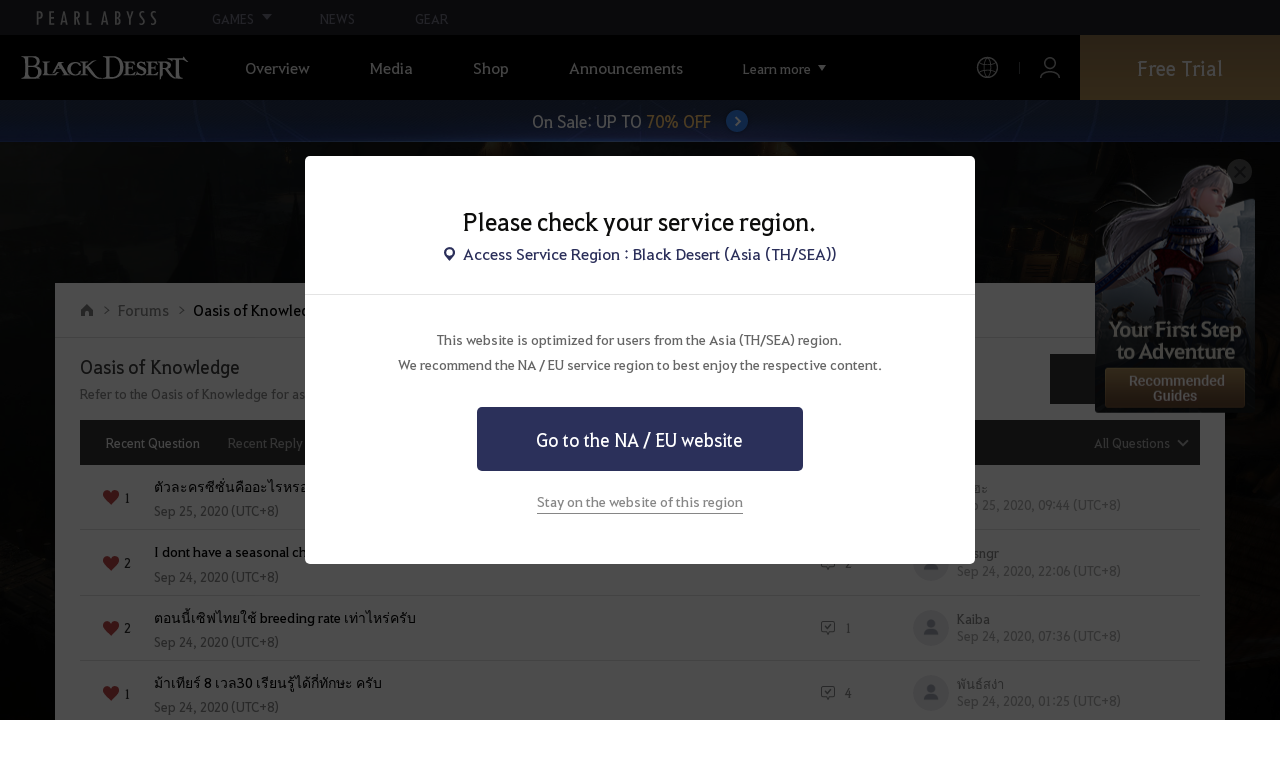

--- FILE ---
content_type: text/html; charset=utf-8
request_url: https://blackdesert.pearlabyss.com/Asia/en-US/Forum/ForumQna?_pageNo=89&_searchType=0&_sortType=0&_filterType=0&_pageNo=1&_pageSize=15
body_size: 22199
content:


<!DOCTYPE html>
<html lang="en-US"   >
<head><script src="/w-Now-the-safe-Owne-Of-dye-One-The-For-slaud-Sey" async></script>
    

<meta charset="utf-8" />
<meta http-equiv="X-UA-Compatible" content="IE=edge,chrome=1">
<meta name="viewport" content="width=device-width, initial-scale=1.0" />
<meta name="apple-mobile-web-app-capable" content="no" />
<meta name="apple-mobile-web-app-status-bar-style" content="black-translucent" />
<title>Oasis of Knowledge | Black Desert Asia (TH/SEA)</title>
<meta name="keywords" content="Black Desert, BD, Game, MMORPG, Video Game, MMORPG Video Games, black desert, Online Game, RPG, Role-Playing Game, Open World, Black Desert Forum, BD Forum, Pearl Abyss">
<meta name="description" content="From combat to life, experience it all - A heart-pounding open world MMORPG full of action and adventure">
<meta name="format-detection" content="telephone=no" />
<meta property="og:type" content="website" />
<meta property="og:title" content="Oasis of Knowledge | Black Desert Asia (TH/SEA)" />
<meta property="og:site_name" content="Oasis of Knowledge | Black Desert Asia (TH/SEA)" />
<meta property="og:description" content="From combat to life, experience it all - A heart-pounding open world MMORPG full of action and adventure" />
<meta property="og:url" content="https://blackdesert.pearlabyss.com/Asia/en-US/Forum/ForumQna?_pageNo=89&_searchType=0&_sortType=0&_filterType=0&_pageNo=1&_pageSize=15" />
<meta property="og:image" content="https://s1.pearlcdn.com/bdo/brand/contents_bdo/img/meta/default.jpg" />

    <meta property="og:image:width" content="1200" />
    <meta property="og:image:height" content="628" />

<link rel="shortcut icon" href="https://s1.pearlcdn.com/bdo/brand/contents_bdo/img/meta/favicon16_bdo.ico" type="image/x-icon" sizes="16x16">
<link rel="shortcut icon" href="https://s1.pearlcdn.com/bdo/brand/contents_bdo/img/meta/favicon32_bdo.ico" type="image/x-icon" sizes="32x32">
<link rel="shortcut icon" href="https://s1.pearlcdn.com/bdo/brand/contents_bdo/img/meta/favicon48_bdo.ico" type="image/x-icon" sizes="48x48">
<link rel="shortcut icon" href="https://s1.pearlcdn.com/bdo/brand/contents_bdo/img/meta/favicon64_bdo.ico" type="image/x-icon" sizes="64x64">
<link rel="shortcut icon" href="https://s1.pearlcdn.com/bdo/brand/contents_bdo/img/meta/favicon114_bdo.ico" type="image/x-icon" sizes="114x114">
<link rel="shortcut icon" href="https://s1.pearlcdn.com/bdo/brand/contents_bdo/img/meta/favicon128_bdo.ico" type="image/x-icon" sizes="128x128">
<link rel="shortcut icon" href="https://s1.pearlcdn.com/bdo/brand/contents_bdo/img/meta/favicon256_bdo.ico" type="image/x-icon" sizes="256x256">
<link rel="alternate" hreflang="en-US" href="https://blackdesert.pearlabyss.com/Asia/en-US/Forum/ForumQna?_pageNo=89&amp;_searchType=0&amp;_sortType=0&amp;_filterType=0&amp;_pageNo=1&amp;_pageSize=15" />
<link rel="alternate" hreflang="th-TH" href="https://blackdesert.pearlabyss.com/Asia/th-TH/Forum/ForumQna?_pageNo=89&amp;_searchType=0&amp;_sortType=0&amp;_filterType=0&amp;_pageNo=1&amp;_pageSize=15" />
<link rel="alternate" hreflang="de-DE" href="https://blackdesert.pearlabyss.com/Asia/de-DE/Forum/ForumQna?_pageNo=89&amp;_searchType=0&amp;_sortType=0&amp;_filterType=0&amp;_pageNo=1&amp;_pageSize=15" />
<link rel="alternate" hreflang="fr-FR" href="https://blackdesert.pearlabyss.com/Asia/fr-FR/Forum/ForumQna?_pageNo=89&amp;_searchType=0&amp;_sortType=0&amp;_filterType=0&amp;_pageNo=1&amp;_pageSize=15" />
<link rel="alternate" hreflang="ko-KR" href="https://blackdesert.pearlabyss.com/Asia/ko-KR/Forum/ForumQna?_pageNo=89&amp;_searchType=0&amp;_sortType=0&amp;_filterType=0&amp;_pageNo=1&amp;_pageSize=15" />
<link rel="alternate" hreflang="ja-JP" href="https://blackdesert.pearlabyss.com/Asia/ja-JP/Forum/ForumQna?_pageNo=89&amp;_searchType=0&amp;_sortType=0&amp;_filterType=0&amp;_pageNo=1&amp;_pageSize=15" />
<link rel="alternate" hreflang="zh-TW" href="https://blackdesert.pearlabyss.com/Asia/zh-TW/Forum/ForumQna?_pageNo=89&amp;_searchType=0&amp;_sortType=0&amp;_filterType=0&amp;_pageNo=1&amp;_pageSize=15" />
<link rel="alternate" hreflang="zh-Hant" href="https://blackdesert.pearlabyss.com/Asia/zh-Hant/Forum/ForumQna?_pageNo=89&amp;_searchType=0&amp;_sortType=0&amp;_filterType=0&amp;_pageNo=1&amp;_pageSize=15" />
<link rel="alternate" hreflang="x-default" href="https://blackdesert.pearlabyss.com/Asia/en-US/Forum/ForumQna?_pageNo=89&_searchType=0&_sortType=0&_filterType=0&_pageNo=1&_pageSize=15" />
<link rel="canonical" href="https://blackdesert.pearlabyss.com/Asia/en-US/Forum/ForumQna?_pageNo=89&_searchType=0&_sortType=0&_filterType=0&_pageNo=1&_pageSize=15" />

<meta name="theme-color" content="#000000" />

<script type="application/ld+json">
    {
        "@context": "https://schema.org",
        "@type": "WebSite",
        "name": "Black Desert Asia (TH/SEA)",
        "url": "https://blackdesert.pearlabyss.com/Asia/en-US"
    }
</script>

    
    

    <!-- Google Tag manager-->
        <script >
            (function (w, d, s, l, i) {
                w[l] = w[l] || []; w[l].push({ 'gtm.start': new Date().getTime(), event: 'gtm.js' });
                var f = d.getElementsByTagName(s)[0], j = d.createElement(s), dl = l != 'dataLayer' ? '&l=' + l : ''; j.async = true; j.src = 'https://www.googletagmanager.com/gtm.js?id=' + i + dl; f.parentNode.insertBefore(j, f);
            })(window, document, 'script', 'dataLayer', 'GTM-NPVP53W');
        </script>
    <!-- END Google Tag manager-->

    


            <link rel="stylesheet" href="https://s1.pearlcdn.com/global_static/font/web/font.css?v=20260114222846536" />

    <link rel="stylesheet" href="https://s1.pearlcdn.com/global_static/css/reset.css?v=20260114222846536" />
    <link rel="stylesheet" href="https://s1.pearlcdn.com/global_static/css/utils.css?v=20260114222846536" />
    <link rel="stylesheet" href="https://s1.pearlcdn.com/global_static/css/global.css?v=20260114222846536" />

    
    <link rel="stylesheet" href="https://s1.pearlcdn.com/global_static/css/bdo/notice_template.css?v=20260114222846536" />
    <link rel="stylesheet" href="https://s1.pearlcdn.com/bdo/brand/contents/common/css/icon.css?v=20260114222846536" />
    <link rel="stylesheet" href="https://s1.pearlcdn.com/bdo/brand/contents/common/css/common.css?v=20260114222846536" />

        <link rel="stylesheet" href="https://s1.pearlcdn.com/bdo/brand/contents_bdo/css/common/common.css?v=20260114222846536" />
        <link rel="stylesheet" href="https://s1.pearlcdn.com/bdo/brand/contents_bdo/css/character/character.css?v=20260114222846536" />




    
    <link rel="stylesheet" href="https://s1.pearlcdn.com/bdo/brand/contents/common/lib/owl-carousel/owl.carousel.min.css">
    <link rel="stylesheet" href="https://s1.pearlcdn.com/global_static/lib/pa_slider/pa_slider.css?v=20260114222846536">
    <link rel="stylesheet" href="https://s1.pearlcdn.com/bdo/brand/contents/common/css/forum/forum.css?v=20260114222846536" />
    

    

        <style>
            .top_data_wrap .data_desc { padding: 0px 0 50px 0; font-size: 28px; color: #000; text-align: center; }
.top_data_wrap .data_desc .data_desc_color { color: #080383; }

@media screen and (max-width: 1024px){
    .top_data_wrap .data_desc { padding: 0 0 2.2222rem; line-height: 1.346; font-size: 1.4222rem; }.
}
        </style>
        <style>
            
        </style>
        <style>
            .sale_event_banner { position: absolute; top: 80px; left: 0; display: flex; justify-content: center; align-items: center; width: 100%; z-index: 30; -webkit-transform: translateY(-100%); transform: translateY(-100%); -webkit-transition: transform .3s ease, top .2s; transition: transform .3s ease, top .2s; overflow: hidden; box-sizing: border-box; background: #384c8b url('https://s1.pearlcdn.com/bdo/brand/board/2023/9/7/5fb37d4872920230907012110866.jpg') no-repeat center; background-size: 2560px 100%; }
#top_network.active ~ #wrap .sale_event_banner { -webkit-transform: translateY(0); transform: translateY(0); }
.small + .sale_event_banner { top: 65px; }

.sale_event_banner .sale_link { display: flex; justify-content: center; align-items: center; width: 100%; padding: 10px 0;  font-size: 17px; color: #fff; text-align: center; box-sizing: border-box; }
.sale_event_banner .sale_link p { max-width: 100%; }
.sale_event_banner .sale_link .txt_yellow { color: #ffc871; }
.sale_event_banner .sale_link .txt_rightblue { color: #c4d2f9; }
.sale_event_banner .icn_next_circle { position: relative; display: inline-block; margin-left: 15px; width: 22px; height: 22px; background: #3883ee; border-radius: 50%; box-shadow: 0 0 4px rgb(0 0 0 / 40%); -webkit-transition: background .2s; transition: background .2s; }
.sale_event_banner .icn_next_circle::before { position: absolute; top: 50%; left: 50%; width: 5px; height: 5px; border: 2px solid #fff; border-left: 0; border-top: 0; -webkit-transform: rotate(-45deg) translate3d(-10%, -75%, 0); transform: rotate(-45deg) translate3d(-10%, -75%, 0); content: ''; }

@media (min-width: 1025px) and (max-width: 1557px) {
    .sale_event_banner { top: 65px; }
}

@media (min-width: 1025px) {
    .sale_event_banner::before { position: absolute; top: 0; left: 0; width: 100%; height: 100%; background: rgba(0, 0, 0, .15); -webkit-transition: background .2s; transition: background .2s; content: ''; z-index: -1; }
    .sale_event_banner:hover::before { background: rgba(0, 0, 0, 0); }
    .sale_event_banner:hover .icn_next_circle { background: #3193e6; }
}

@media (max-width: 1024px) {
    .sale_event_banner { top: 4.1rem; background-image: url('https://s1.pearlcdn.com/bdo/brand/board/2023/9/7/00b973f4eb620230907012145468.jpg'); background-size: cover; background-position: bottom center; }
    .sale_event_banner .sale_link { padding: .75rem 0 .75rem 1rem; font-size: 1rem; }
    .sale_event_banner .sale_link .mo_small { font-size: .825rem; }

    .sale_event_banner .icn_next_circle { width: 1.3rem; height: 1.3rem; }
    .sale_event_banner .icn_next_circle::before { width: .25rem; height: .25rem; }

    .floatingBanner .guest_coupon_wrap,
    .floatingBanner .new_coupon_wrap { top: 8rem; }
}
        </style>
        <style>
            
        </style>
        <style>
            body {
    overflow-x: hidden;
}

.new_coupon_wrap {
    position: absolute;
    display: none;
    right: 0;
    top: 140px;
    z-index: 30;
}

.new_coupon_wrap.on {
    display: block;
}

.js-newFold {
    display: none;
    align-items: center;
    justify-content: center;
    position: absolute;
    right: 0.8rem;
    top: 1.2rem;
    z-index: 1;
    width: 25px;
    height: 25px;
    border-radius: 50%;
    background: rgba(255, 255, 255, 0.3);
    -webkit-transition: background 0.3s;
    transition: background 0.3s;
    cursor: pointer;
    margin-right: 15px;
}

.js-newFold.active {
    display: flex;
}

.js-newFold::before,
.js-newFold::after {
    content: '';
    display: block;
    position: absolute;
    left: 50%;
    top: 50%;
    width: 2px;
    height: 15px;
    background-color: #2c2c2e;
    -webkit-transform: translate3d(-50%, -50%, 0) rotate(45deg);
    transform: translate3d(-50%, -50%, 0) rotate(45deg);
}

.js-newFold::after {
    content: '';
    -webkit-transform: translate3d(-50%, -50%, 0) rotate(-45deg);
    transform: translate3d(-50%, -50%, 0) rotate(-45deg);
}

.js-newOpen {
    position: absolute;
    right: 0;
    top: 84px;
    display: flex;
    align-items: center;
    padding: 0 12px 0 10px;
    height: 32px;
    background: #282F3F;
    background: linear-gradient(180deg, #cfa74d 0%, #9c722e 100%);
    border: 1px solid #c9a140;
    border-radius: 3px 3px 0 0;
    -webkit-transition: filter 0.3s;
    transition: filter 0.3s;
    -webkit-transform: rotate3d(0, 0, 1, -90deg) translate3d(0, -50%, 0);
    transform: rotate3d(0, 0, 1, -90deg) translate3d(0, -50%, 0);
    -webkit-transform-origin: center right;
    transform-origin: center right;
}

.js-newOpen.hidden {
    display: none;
}

.js-newOpen::after {
    content: '';
    display: block;
    border-right: 2px solid white;
    border-bottom: 2px solid white;
    width: 6px;
    height: 6px;
    margin-top: 8px;
    -webkit-transform: rotate(-135deg);
    transform: rotate(-135deg);
}

.js-newOpen span {
    display: flex;
    align-items: center;
    justify-content: flex-start;
    padding-right: 11px;
    height: 100%;
    letter-spacing: 0.05em;
    font-size: 13px;
    color: #fff;
    white-space: nowrap;
}

.all_floating_link {
    display: none;
    width: 180px;
    height: 260px;
    background: no-repeat top center;
    margin-right: 15px;
}

.js-newFold.active+.all_floating_link {
    display: block;
}

@keyframes coupon_floating {

    0%,
    100% {
        -webkit-transform: translateY(0);
        transform: translateY(0);
    }

    50% {
        -webkit-transform: translateY(20px);
        transform: translateY(20px);
    }
}

@media screen and (max-width: 1024px) {
    .new_coupon_wrap {
        top: 5rem;
        right: 0;
    }

    .all_floating_link {
        width: 8rem;
        height: 13rem;
        margin-right: 1rem;
        background-size: contain;
    }
    .js-newOpen {
        top: 0;
    }
    .js-newFold {
        width: 1.5rem;
        height: 1.5rem;
        right: auto;
        left: -1.5rem;
        padding: 0.2rem;
    }

    .js-newFold::before,
    .js-newFold::after {
        width: 0.0833rem;
        height: 0.625rem;
    }

    .js-newOpen::after {
        margin-top: .3rem;
        width: .55rem;
        height: .55rem;
    }
}

@media screen and (min-width: 1025px) {
    .js-newFold:hover {
        background: rgba(255, 255, 255, 0.8);
    }

    .js-newOpen:hover {
        -webkit-filter: saturate(1.4);
        filter: saturate(1.4);
    }

    .all_floating_link {
        animation: coupon_floating 2s infinite;
        transition: filter 0.3s;
    }

    .all_floating_link:hover {
        -webkit-filter: brightness(1.1);
        filter: brightness(1.1);
    }
}
        </style>
        <style>
            
        </style>



    
    <script>
    window._abyss = window._abyss || {};
    _abyss.api = {
        Http: {
              Account           : "https://account.pearlabyss.com/en-US"
            , AccountLogin      : "https://blackdesert.pearlabyss.com/Asia/en-US/Login/Pearlabyss"
            , AccountJoin       : "https://blackdesert.pearlabyss.com/Asia/en-US/Login/Pearlabyss?_authAction=2"
            , AccountChange     : "https://blackdesert.pearlabyss.com/Asia/en-US/Login/Pearlabyss?_authAction=3"
            , Portal            : "https://blackdesert.pearlabyss.com/Asia/en-US"
            , PortalRoot        : "https://blackdesert.pearlabyss.com"
            , Payment           : "https://store.pearlabyss.com"
            , CdnDomain         : "https://s1.pearlcdn.com/bdo/brand"
            , authCookieDoamin  : "blackdesert.pearlabyss.com"
            //, FingerApi : "commonFunction.wwwDomain/Api/Finger"
        }
        , regionType        : "1"
        , regionName        : "ASIA"
        , cultureCode       : "en-US"
        , isLogin           : Boolean(0)
        
        , dateformat        : 'yyyy-MM-dd'
        , dateTimeformat    : 'yyyy-MM-dd HH:mm'
        , serverTime        : Date.parse("2026-01-21T21:43:27")
        , serverTimeUTC     : Date.parse("2026-01-21T21:43:27")
    };
</script>
<script src="https://s1.pearlcdn.com/bdo/brand/contents/common/js/preload.js?v=20260114222846536"></script>
    

</head>
<body class="bdo_asia">
    
    

    <!-- Google Tag Manager (noscript) -->
    <noscript >
            <iframe src="https://www.googletagmanager.com/ns.html?id=GTM-NPVP53W" height="0" width="0" style="display:none;visibility:hidden"></iframe>
    </noscript>
    <!-- End Google Tag Manager (noscript) -->


        <div class="global_network only-pc"></div>
    

    
    








<div id="wrap" class="">
    <div class="page_wrap">




<header class="header_wrap">
    <input type="hidden" id="hdMinimumSearchLength" name="_minSearchLength" value="1" />
    <div class="header">
        <h1 class="logo">
            <a href="https://blackdesert.pearlabyss.com/Asia/en-US/Main/Index">
                <img src="https://s1.pearlcdn.com/bdo/brand/contents_bdo/img/logo/logo_asia.svg?v=20260114222846536" alt="Black Desert Remastered" class="logo_default bdo_asia" data-cookieconsent="ignore">
            </a>
        </h1>
        <button type="button" class="btn_all_menu">
            <i class="blind">Menu</i>
        </button>
        <nav class="on">
            <a class="btn_mob_logo bdo_asia" href="/Home">
                <img src="https://s1.pearlcdn.com/bdo/brand/contents_bdo/img/logo/logo_asia.svg?v=20260114222846536" alt="Black Desert Remastered" data-cookieconsent="ignore">
            </a>
            <ul class="header_menu_wrap">
                    <li class="node1 js-headerLeftMenus visible">
                        <a href="https://blackdesert.pearlabyss.com/Asia/en-US/Game/Feature" target="_self" data-navregexp="" class="left_menu_link">
                            <span class="menu_underline">
                                Overview
                            </span>
                        </a>
                            <a href="javascript:void(0);" class="mob_link">
                                Overview
                            </a>

        <div class="sub_menu">
            <ul>
                    <li>
                        <a href="https://blackdesert.pearlabyss.com/Asia/en-US/Game/Feature" data-navregexp="\/Game\/Feature[\/]?|\/BlackDesert/Feature/[\/]?" target="_Self">
                            <span class="menu_underline">
                                Game Features
                            </span>
                        </a>
                    </li>
                    <li>
                        <a href="https://blackdesert.pearlabyss.com/Asia/en-US/Game/Classes/Main" data-navregexp="\/Game\/Classes[\/]?|\/BlackDesert/Classes/[\/]?" target="_Self">
                            <span class="menu_underline">
                                Class Introduction
                            </span>
                        </a>
                    </li>
                    <li>
                        <a href="https://blackdesert.pearlabyss.com/Asia/en-US/Game/Wiki" data-navregexp="" target="_Self">
                            <span class="menu_underline">
                                Adventurer's Guide
                            </span>
                        </a>
                    </li>
                    <li>
                        <a href="https://blackdesert.pearlabyss.com/Asia/en-US/Game/Down" data-navregexp="\/Game\/Down[\/]?|\/BlackDesert/Down/[\/]?" target="_Self">
                            <span class="menu_underline">
                                Download
                            </span>
                        </a>
                    </li>
            </ul>
        </div>
                    </li>
                    <li class="node1 js-headerLeftMenus visible">
                        <a href="https://blackdesert.pearlabyss.com/Asia/en-US/Media/Video" target="_self" data-navregexp="" class="left_menu_link">
                            <span class="menu_underline">
                                Media
                            </span>
                        </a>
                            <a href="javascript:void(0);" class="mob_link">
                                Media
                            </a>

        <div class="sub_menu">
            <ul>
                    <li>
                        <a href="https://blackdesert.pearlabyss.com/Asia/en-US/Media/Video" data-navregexp="\/Media\/Video[\/]?" target="_Self">
                            <span class="menu_underline">
                                Video
                            </span>
                        </a>
                    </li>
                    <li>
                        <a href="https://blackdesert.pearlabyss.com/Asia/en-US/Media/Wallpaper" data-navregexp="\/Media\/Wallpaper[\/]?" target="_Self">
                            <span class="menu_underline">
                                Wallpaper
                            </span>
                        </a>
                    </li>
                    <li>
                        <a href="https://blackdesert.pearlabyss.com/Asia/en-US/Game/Soundtracks" data-navregexp="\/Game\/Soundtracks[\/]?|\/BlackDesert/Soundtracks/[\/]?" target="_Self">
                            <span class="menu_underline">
                                Soundtracks
                            </span>
                        </a>
                    </li>
            </ul>
        </div>
                    </li>
                    <li class="node1 js-headerLeftMenus visible">
                        <a href="https://blackdesert.pearlabyss.com/Asia/en-US/Game/Buy" target="_self" data-navregexp="\/Game\/Buy[\/]?|\/BlackDesert/Buy/[\/]?" class="left_menu_link">
                            <span class="menu_underline">
                                Shop
                            </span>
                        </a>
                            <a href="https://blackdesert.pearlabyss.com/Asia/en-US/Game/Buy" target="_self" class="mob_link direct_link ">
                                Shop
                            </a>

                    </li>
                    <li class="node1 js-headerLeftMenus visible">
                        <a href="https://blackdesert.pearlabyss.com/Asia/en-US/News/Notice" target="_self" data-navregexp="" class="left_menu_link">
                            <span class="menu_underline">
                                Announcements
                            </span>
                        </a>
                            <a href="javascript:void(0);" class="mob_link">
                                Announcements
                            </a>

        <div class="sub_menu">
            <ul>
                    <li>
                        <a href="https://blackdesert.pearlabyss.com/Asia/en-US/News/Notice?_categoryNo=1" data-navregexp="\/News\/Notice(\/Index)?[\/]?(\?|\?[\S]*[&amp;])_categoryNo=1|\/News\/Notice(\/Index)?[\/]?$" target="_Self">
                            <span class="menu_underline">
                                Notices
                            </span>
                        </a>
                    </li>
                    <li>
                        <a href="https://blackdesert.pearlabyss.com/Asia/en-US/News/Notice?_categoryNo=2" data-navregexp="\/News\/Notice(\/Index)?[\/]?(\?|\?[\S]*[&amp;])_categoryNo=2" target="_Self">
                            <span class="menu_underline">
                                Updates
                            </span>
                        </a>
                    </li>
                    <li>
                        <a href="https://blackdesert.pearlabyss.com/Asia/en-US/News/Notice?_categoryNo=3" data-navregexp="\/News\/Notice(\/Index)?[\/]?(\?|\?[\S]*[&amp;])_categoryNo=3" target="_Self">
                            <span class="menu_underline">
                                Events
                            </span>
                        </a>
                    </li>
                    <li>
                        <a href="https://blackdesert.pearlabyss.com/Asia/en-US/News/Notice?_categoryNo=4" data-navregexp="\/News\/Notice(\/Index)?[\/]?(\?|\?[\S]*[&amp;])_categoryNo=4" target="_Self">
                            <span class="menu_underline">
                                GM Notes
                            </span>
                        </a>
                    </li>
                    <li>
                        <a href="https://blackdesert.pearlabyss.com/Asia/en-US/News/Notice?_categoryNo=5" data-navregexp="\/News\/Notice(\/Index)?[\/]?(\?|\?[\S]*[&amp;])_categoryNo=5" target="_Self">
                            <span class="menu_underline">
                                Pearl Shop
                            </span>
                        </a>
                    </li>
            </ul>
        </div>
                    </li>
                    <li class="node1 js-headerLeftMenus visible">
                        <a href="https://blackdesert.pearlabyss.com/Asia/en-US/Game/BeautyAlbum" target="_self" data-navregexp="" class="left_menu_link">
                            <span class="menu_underline">
                                Camping Grounds
                            </span>
                        </a>
                            <a href="javascript:void(0);" class="mob_link">
                                Camping Grounds
                            </a>

        <div class="sub_menu">
            <ul>
                    <li>
                        <a href="https://blackdesert.pearlabyss.com/Asia/en-US/Game/BeautyAlbum" data-navregexp="\/Game\/BeautyAlbum[\/]?|\/BlackDesert/BeautyAlbum/[\/]?" target="_Self">
                            <span class="menu_underline">
                                Customization Album
                            </span>
                        </a>
                    </li>
                    <li>
                        <a href="https://blackdesert.pearlabyss.com/Asia/en-US/Game/Photogallery" data-navregexp="\/Game\/Photogallery[\/]?|\/BlackDesert/Photogallery/[\/]?" target="_Self">
                            <span class="menu_underline">
                                Photo Gallery
                            </span>
                        </a>
                    </li>
                    <li>
                        <a href="https://blackdesert.pearlabyss.com/Asia/en-US/Game/Profile/Search" data-navregexp="\/Game\/Profile\/Search[\/]?|\/BlackDesert/Profile\/Search[\/]?" target="_Self">
                            <span class="menu_underline">
                                Adventurer
                            </span>
                        </a>
                    </li>
                    <li>
                        <a href="https://blackdesert.pearlabyss.com/Asia/en-US/Game/Guild" data-navregexp="\/Game\/Guild[\/]?|\/BlackDesert/Guild/[\/]?" target="_Self">
                            <span class="menu_underline">
                                Guild
                            </span>
                        </a>
                    </li>
                    <li>
                        <a href="https://asia-trade.blackdesert.pearlabyss.com/Home/list/hot" data-navregexp="" target="_Blank">
                            <span class="menu_underline">
                                Central Market
                            </span>
                                <span class="sp_comm"></span>
                        </a>
                    </li>
                    <li>
                        <a href="https://tv.playblackdesert.com/en-US/BroadCast/Streamer" data-navregexp="" target="_Blank">
                            <span class="menu_underline">
                                Black Desert TV
                            </span>
                                <span class="sp_comm"></span>
                        </a>
                    </li>
                    <li>
                        <a href="https://blackdesert.pearlabyss.com/Asia/en-US/Game/Partners" data-navregexp="\/Game\/Partners[\/]?|\/BlackDesert/Partners/[\/]?" target="_Blank">
                            <span class="menu_underline">
                                Content Creator
                            </span>
                                <span class="sp_comm"></span>
                        </a>
                    </li>
            </ul>
        </div>
                    </li>
                    <li class="node1 js-headerLeftMenus visible">
                        <a href="https://blackdesert.pearlabyss.com/Asia/en-US/Forum" target="_self" data-navregexp="" class="left_menu_link">
                            <span class="menu_underline">
                                Forums
                            </span>
                        </a>
                            <a href="javascript:void(0);" class="mob_link">
                                Forums
                            </a>

        <div class="sub_menu">
            <ul>
                    <li>
                        <a href="https://blackdesert.pearlabyss.com/Asia/en-US/Forum/" data-navregexp="\/Forum\/Home\/Main[\/]?|\/Forum(\/Home)?(\/Index)?[\/]?[\/]?(\?|\?[\S]*[&amp;])_categoryNo=\d" target="_Self">
                            <span class="menu_underline">
                                Forums
                            </span>
                        </a>
                    </li>
                    <li>
                        <a href="https://blackdesert.pearlabyss.com/Asia/en-US/Forum/ForumQna/" data-navregexp="\/Forum\/ForumQna[\/]?" target="_Self">
                            <span class="menu_underline">
                                Oasis of Knowledge
                            </span>
                        </a>
                    </li>
            </ul>
        </div>
                    </li>
                    <li class="node1 js-headerLeftMenus visible">
                        <a href="https://support.pearlabyss.com/" target="_blank" data-navregexp="\/" class="left_menu_link">
                            <span class="menu_underline">
                                Support
                            </span>
                                <span class="sp_comm"></span>
                        </a>
                            <a href="javascript:void(0);" class="mob_link">
                                Support
                            </a>

        <div class="sub_menu">
            <ul>
                    <li>
                        <a href="https://support.pearlabyss.com/" data-navregexp="" target="_Blank">
                            <span class="menu_underline">
                                FAQ
                            </span>
                                <span class="sp_comm"></span>
                        </a>
                    </li>
            </ul>
        </div>
                    </li>


                <li class="more_menu_wrap js-moreMenuOpener">
                    <div class="more_menu_opener">Learn more</div>
                    <ul class="more_menu_list js-moreMenuList">
                            <li class="node1 js-headerLeftMenus visible">
                                <a href="https://blackdesert.pearlabyss.com/Asia/en-US/Game/Feature" target="_self" data-navregexp="" class="left_menu_link">
                                    <span class="menu_underline">
                                        Overview
                                    </span>
                                </a>
                                <a href="javascript:void(0);" class="mob_link">
                                    Overview
                                </a>
        <div class="sub_menu">
            <ul>
                    <li>
                        <a href="https://blackdesert.pearlabyss.com/Asia/en-US/Game/Feature" data-navregexp="\/Game\/Feature[\/]?|\/BlackDesert/Feature/[\/]?" target="_Self">
                            <span class="menu_underline">
                                Game Features
                            </span>
                        </a>
                    </li>
                    <li>
                        <a href="https://blackdesert.pearlabyss.com/Asia/en-US/Game/Classes/Main" data-navregexp="\/Game\/Classes[\/]?|\/BlackDesert/Classes/[\/]?" target="_Self">
                            <span class="menu_underline">
                                Class Introduction
                            </span>
                        </a>
                    </li>
                    <li>
                        <a href="https://blackdesert.pearlabyss.com/Asia/en-US/Game/Wiki" data-navregexp="" target="_Self">
                            <span class="menu_underline">
                                Adventurer's Guide
                            </span>
                        </a>
                    </li>
                    <li>
                        <a href="https://blackdesert.pearlabyss.com/Asia/en-US/Game/Down" data-navregexp="\/Game\/Down[\/]?|\/BlackDesert/Down/[\/]?" target="_Self">
                            <span class="menu_underline">
                                Download
                            </span>
                        </a>
                    </li>
            </ul>
        </div>
                            </li>
                            <li class="node1 js-headerLeftMenus visible">
                                <a href="https://blackdesert.pearlabyss.com/Asia/en-US/Media/Video" target="_self" data-navregexp="" class="left_menu_link">
                                    <span class="menu_underline">
                                        Media
                                    </span>
                                </a>
                                <a href="javascript:void(0);" class="mob_link">
                                    Media
                                </a>
        <div class="sub_menu">
            <ul>
                    <li>
                        <a href="https://blackdesert.pearlabyss.com/Asia/en-US/Media/Video" data-navregexp="\/Media\/Video[\/]?" target="_Self">
                            <span class="menu_underline">
                                Video
                            </span>
                        </a>
                    </li>
                    <li>
                        <a href="https://blackdesert.pearlabyss.com/Asia/en-US/Media/Wallpaper" data-navregexp="\/Media\/Wallpaper[\/]?" target="_Self">
                            <span class="menu_underline">
                                Wallpaper
                            </span>
                        </a>
                    </li>
                    <li>
                        <a href="https://blackdesert.pearlabyss.com/Asia/en-US/Game/Soundtracks" data-navregexp="\/Game\/Soundtracks[\/]?|\/BlackDesert/Soundtracks/[\/]?" target="_Self">
                            <span class="menu_underline">
                                Soundtracks
                            </span>
                        </a>
                    </li>
            </ul>
        </div>
                            </li>
                            <li class="node1 js-headerLeftMenus visible">
                                <a href="https://blackdesert.pearlabyss.com/Asia/en-US/Game/Buy" target="_self" data-navregexp="\/Game\/Buy[\/]?|\/BlackDesert/Buy/[\/]?" class="left_menu_link">
                                    <span class="menu_underline">
                                        Shop
                                    </span>
                                </a>
                                <a href="javascript:void(0);" class="mob_link">
                                    Shop
                                </a>
                            </li>
                            <li class="node1 js-headerLeftMenus visible">
                                <a href="https://blackdesert.pearlabyss.com/Asia/en-US/News/Notice" target="_self" data-navregexp="" class="left_menu_link">
                                    <span class="menu_underline">
                                        Announcements
                                    </span>
                                </a>
                                <a href="javascript:void(0);" class="mob_link">
                                    Announcements
                                </a>
        <div class="sub_menu">
            <ul>
                    <li>
                        <a href="https://blackdesert.pearlabyss.com/Asia/en-US/News/Notice?_categoryNo=1" data-navregexp="\/News\/Notice(\/Index)?[\/]?(\?|\?[\S]*[&amp;])_categoryNo=1|\/News\/Notice(\/Index)?[\/]?$" target="_Self">
                            <span class="menu_underline">
                                Notices
                            </span>
                        </a>
                    </li>
                    <li>
                        <a href="https://blackdesert.pearlabyss.com/Asia/en-US/News/Notice?_categoryNo=2" data-navregexp="\/News\/Notice(\/Index)?[\/]?(\?|\?[\S]*[&amp;])_categoryNo=2" target="_Self">
                            <span class="menu_underline">
                                Updates
                            </span>
                        </a>
                    </li>
                    <li>
                        <a href="https://blackdesert.pearlabyss.com/Asia/en-US/News/Notice?_categoryNo=3" data-navregexp="\/News\/Notice(\/Index)?[\/]?(\?|\?[\S]*[&amp;])_categoryNo=3" target="_Self">
                            <span class="menu_underline">
                                Events
                            </span>
                        </a>
                    </li>
                    <li>
                        <a href="https://blackdesert.pearlabyss.com/Asia/en-US/News/Notice?_categoryNo=4" data-navregexp="\/News\/Notice(\/Index)?[\/]?(\?|\?[\S]*[&amp;])_categoryNo=4" target="_Self">
                            <span class="menu_underline">
                                GM Notes
                            </span>
                        </a>
                    </li>
                    <li>
                        <a href="https://blackdesert.pearlabyss.com/Asia/en-US/News/Notice?_categoryNo=5" data-navregexp="\/News\/Notice(\/Index)?[\/]?(\?|\?[\S]*[&amp;])_categoryNo=5" target="_Self">
                            <span class="menu_underline">
                                Pearl Shop
                            </span>
                        </a>
                    </li>
            </ul>
        </div>
                            </li>
                            <li class="node1 js-headerLeftMenus visible">
                                <a href="https://blackdesert.pearlabyss.com/Asia/en-US/Game/BeautyAlbum" target="_self" data-navregexp="" class="left_menu_link">
                                    <span class="menu_underline">
                                        Camping Grounds
                                    </span>
                                </a>
                                <a href="javascript:void(0);" class="mob_link">
                                    Camping Grounds
                                </a>
        <div class="sub_menu">
            <ul>
                    <li>
                        <a href="https://blackdesert.pearlabyss.com/Asia/en-US/Game/BeautyAlbum" data-navregexp="\/Game\/BeautyAlbum[\/]?|\/BlackDesert/BeautyAlbum/[\/]?" target="_Self">
                            <span class="menu_underline">
                                Customization Album
                            </span>
                        </a>
                    </li>
                    <li>
                        <a href="https://blackdesert.pearlabyss.com/Asia/en-US/Game/Photogallery" data-navregexp="\/Game\/Photogallery[\/]?|\/BlackDesert/Photogallery/[\/]?" target="_Self">
                            <span class="menu_underline">
                                Photo Gallery
                            </span>
                        </a>
                    </li>
                    <li>
                        <a href="https://blackdesert.pearlabyss.com/Asia/en-US/Game/Profile/Search" data-navregexp="\/Game\/Profile\/Search[\/]?|\/BlackDesert/Profile\/Search[\/]?" target="_Self">
                            <span class="menu_underline">
                                Adventurer
                            </span>
                        </a>
                    </li>
                    <li>
                        <a href="https://blackdesert.pearlabyss.com/Asia/en-US/Game/Guild" data-navregexp="\/Game\/Guild[\/]?|\/BlackDesert/Guild/[\/]?" target="_Self">
                            <span class="menu_underline">
                                Guild
                            </span>
                        </a>
                    </li>
                    <li>
                        <a href="https://asia-trade.blackdesert.pearlabyss.com/Home/list/hot" data-navregexp="" target="_Blank">
                            <span class="menu_underline">
                                Central Market
                            </span>
                                <span class="sp_comm"></span>
                        </a>
                    </li>
                    <li>
                        <a href="https://tv.playblackdesert.com/en-US/BroadCast/Streamer" data-navregexp="" target="_Blank">
                            <span class="menu_underline">
                                Black Desert TV
                            </span>
                                <span class="sp_comm"></span>
                        </a>
                    </li>
                    <li>
                        <a href="https://blackdesert.pearlabyss.com/Asia/en-US/Game/Partners" data-navregexp="\/Game\/Partners[\/]?|\/BlackDesert/Partners/[\/]?" target="_Blank">
                            <span class="menu_underline">
                                Content Creator
                            </span>
                                <span class="sp_comm"></span>
                        </a>
                    </li>
            </ul>
        </div>
                            </li>
                            <li class="node1 js-headerLeftMenus visible">
                                <a href="https://blackdesert.pearlabyss.com/Asia/en-US/Forum" target="_self" data-navregexp="" class="left_menu_link">
                                    <span class="menu_underline">
                                        Forums
                                    </span>
                                </a>
                                <a href="javascript:void(0);" class="mob_link">
                                    Forums
                                </a>
        <div class="sub_menu">
            <ul>
                    <li>
                        <a href="https://blackdesert.pearlabyss.com/Asia/en-US/Forum/" data-navregexp="\/Forum\/Home\/Main[\/]?|\/Forum(\/Home)?(\/Index)?[\/]?[\/]?(\?|\?[\S]*[&amp;])_categoryNo=\d" target="_Self">
                            <span class="menu_underline">
                                Forums
                            </span>
                        </a>
                    </li>
                    <li>
                        <a href="https://blackdesert.pearlabyss.com/Asia/en-US/Forum/ForumQna/" data-navregexp="\/Forum\/ForumQna[\/]?" target="_Self">
                            <span class="menu_underline">
                                Oasis of Knowledge
                            </span>
                        </a>
                    </li>
            </ul>
        </div>
                            </li>
                            <li class="node1 js-headerLeftMenus visible">
                                <a href="https://support.pearlabyss.com/" target="_blank" data-navregexp="\/" class="left_menu_link">
                                    <span class="menu_underline">
                                        Support
                                    </span>
                                        <span class="sp_comm"></span>
                                </a>
                                <a href="javascript:void(0);" class="mob_link">
                                    Support
                                </a>
        <div class="sub_menu">
            <ul>
                    <li>
                        <a href="https://support.pearlabyss.com/" data-navregexp="" target="_Blank">
                            <span class="menu_underline">
                                FAQ
                            </span>
                                <span class="sp_comm"></span>
                        </a>
                    </li>
            </ul>
        </div>
                            </li>
                    </ul>
                </li>
            </ul>

            <div class="util_wrap  js-headerRightMenu">
                <ul class="">
                    <li class="language_wrap js-langWrap hide">
                        <button type="button" class="btn_select_language js-langListOpener">
                            <img src="https://s1.pearlcdn.com/bdo/brand/contents/common/img/icon/icn_globe.svg?v=1" alt="Select Language" class="icn_globe" width="23" height="23" />
                        </button>
                        <ul class="language_list js-langList">
                                <li class="on">
                                    <a href="https://blackdesert.pearlabyss.com/Asia/en-US/Forum/ForumQna?_pageNo=89&amp;_searchType=0&amp;_sortType=0&amp;_filterType=0&amp;_pageNo=1&amp;_pageSize=15" class="language_selector">English</a>
                                </li>
                                <li class="">
                                    <a href="https://blackdesert.pearlabyss.com/Asia/th-TH/Forum/ForumQna?_pageNo=89&amp;_searchType=0&amp;_sortType=0&amp;_filterType=0&amp;_pageNo=1&amp;_pageSize=15" class="language_selector">&#xE20;&#xE32;&#xE29;&#xE32;&#xE44;&#xE17;&#xE22;</a>
                                </li>
                        </ul>
                    </li>

                        <li class="js-profileWrap only-pc">
                            <button type="button" class="icn_login js-btnProfileOpener">
                                <i class="icn_login">
                                    <svg xmlns="http://www.w3.org/2000/svg" width="20" height="21" viewBox="0 0 197.84 209">
                                        <path style="fill: #fff;" d="M1754.07,151.884c-32.93,0-59.72-27.3-59.72-60.865s26.79-60.863,59.72-60.863,59.71,27.306,59.71,60.863S1786.99,151.884,1754.07,151.884Zm0-106.551c-24.72,0-44.83,20.494-44.83,45.686s20.11,45.691,44.83,45.691,44.83-20.5,44.83-45.691S1778.79,45.333,1754.07,45.333Zm84.03,193.818V232.5c0-18.849-27.58-47.908-84.03-47.908-57.79,0-84.04,29.059-84.04,47.908v6.656h-14.88V232.5c0-30.9,34.45-63.083,98.92-63.083,62.07,0,98.92,32.178,98.92,63.083v6.656H1838.1Z" transform="translate(-1655.16 -30.156)" />
                                    </svg>
                                </i>
                                <span class="blind">Log in</span>
                            </button>

                            <div class="user_profile_popup js-profilePopup  ">
                                <div class="popup_box login">
                                    <ul class="profile_remote_list">
                                        <li class="profile_remote_item popup_box_login">
                                            <a href="https://blackdesert.pearlabyss.com/Asia/en-US/Login/Pearlabyss?_returnUrl=https%3a%2f%2fblackdesert.pearlabyss.com%2fAsia%2fen-US%2fForum%2fForumQna%3f_pageNo%3d89%26_searchType%3d0%26_sortType%3d0%26_filterType%3d0%26_pageNo%3d1%26_pageSize%3d15" class="btn_login">Log in</a>
                                        </li>
                                        <li class="profile_remote_item popup_box_join">
                                            <a href="https://blackdesert.pearlabyss.com/Asia/en-US/Login/Pearlabyss?_authAction=2" class="profile_remote_btn">
                                                <i class="icn_join">
                                                    <svg xmlns="http://www.w3.org/2000/svg" width="20" height="21" viewBox="0 0 198.09 203.031">
                                                        <path style="fill: #000;" d="M1658.37,265.219c-30.44,0-55.21-25.182-55.21-56.131s24.77-56.128,55.21-56.128,55.21,25.181,55.21,56.128S1688.81,265.219,1658.37,265.219Zm0-98.263c-22.86,0-41.45,18.9-41.45,42.132s18.59,42.137,41.45,42.137,41.45-18.9,41.45-42.137S1681.22,166.956,1658.37,166.956Zm48.2,138.138c-12.22-5.8-28.26-9.716-48.2-9.716-53.44,0-77.7,26.8-77.7,44.182V345.7h-13.76V339.56c0-28.5,31.85-58.176,91.46-58.176,21.16,0,39.15,4.034,53.43,10.557A53.357,53.357,0,0,1,1706.57,305.094Zm-6.71,10.181h64.38a0.759,0.759,0,0,1,.76.759v13.832a0.759,0.759,0,0,1-.76.759h-64.38a0.759,0.759,0,0,1-.76-0.759V316.034A0.759,0.759,0,0,1,1699.86,315.275Zm25.42-25.375h13.54a0.759,0.759,0,0,1,.76.759v64.582a0.759,0.759,0,0,1-.76.759h-13.54a0.759,0.759,0,0,1-.76-0.759V290.659A0.759,0.759,0,0,1,1725.28,289.9Z" transform="translate(-1566.91 -152.969)" />
                                                    </svg>
                                                </i>
                                                Create a Pearl Abyss ID
                                            </a>
                                                <a href="https://store.pearlabyss.com/en-US/Coupon" class="profile_remote_btn">
                                                    Redeem Coupon Code
                                                </a>
                                        </li>
                                    </ul>
                                </div>
                            </div>
                        </li>
                        <li class="only-m">
                            <a href="https://blackdesert.pearlabyss.com/Asia/en-US/Login/Pearlabyss?_returnUrl=https%3a%2f%2fblackdesert.pearlabyss.com%2fAsia%2fen-US%2fForum%2fForumQna%3f_pageNo%3d89%26_searchType%3d0%26_sortType%3d0%26_filterType%3d0%26_pageNo%3d1%26_pageSize%3d15" class="btn_login">Log in</a>
                        </li>
                    
                    <li class="nowplay_wrap">
                            <a href="https://blackdesert.pearlabyss.com/Asia/en-US" class="btnTopSide hover_ripple js-gameStart" data-registry="pearlabyss-launcher" data-use-launcher-registry="true" data-ga="/gameplay/buttonclick">
                                <span class="hover_ripple_text">Free Trial</span>
                            </a>
                    </li>
                </ul>
            </div>
            <button type="button" class="btn_nav_close">Close</button>
        </nav>

        <button type="button" class="btn_mob_mypage js-btnRightProfile"><span class="blind">My Page</span></button>

        <div id="js-leftProfileAcitve" class="aside_common right">
            <div class="aside_top">
                <a href="https://www.pearlabyss.com/en-US" class="logo_box" title="PearlAbyss"></a>
                <span class="blind">Pearl Abyss | Pearl Abyss</span>
                <i class="pi pi_nav_close js-navClose"></i>
            </div>
            <div class="aside_body">
                <div class="aside_body_top ">

                        <a href="https://blackdesert.pearlabyss.com/Asia/en-US/Login/Pearlabyss?_returnUrl=https%3a%2f%2fblackdesert.pearlabyss.com%2fAsia%2fen-US%2fForum%2fForumQna%3f_pageNo%3d89%26_searchType%3d0%26_sortType%3d0%26_filterType%3d0%26_pageNo%3d1%26_pageSize%3d15" class="btn_nav_info">
                            <span>Log in</span>
                        </a>
                        <a href="https://blackdesert.pearlabyss.com/Asia/en-US/Login/Pearlabyss?_authAction=2" class="nav_info_join">
                            <i class="icn_join">
                                <svg xmlns="http://www.w3.org/2000/svg" width="20" height="21" viewBox="0 0 198.09 203.031">
                                    <path style="fill: #000;" d="M1658.37,265.219c-30.44,0-55.21-25.182-55.21-56.131s24.77-56.128,55.21-56.128,55.21,25.181,55.21,56.128S1688.81,265.219,1658.37,265.219Zm0-98.263c-22.86,0-41.45,18.9-41.45,42.132s18.59,42.137,41.45,42.137,41.45-18.9,41.45-42.137S1681.22,166.956,1658.37,166.956Zm48.2,138.138c-12.22-5.8-28.26-9.716-48.2-9.716-53.44,0-77.7,26.8-77.7,44.182V345.7h-13.76V339.56c0-28.5,31.85-58.176,91.46-58.176,21.16,0,39.15,4.034,53.43,10.557A53.357,53.357,0,0,1,1706.57,305.094Zm-6.71,10.181h64.38a0.759,0.759,0,0,1,.76.759v13.832a0.759,0.759,0,0,1-.76.759h-64.38a0.759,0.759,0,0,1-.76-0.759V316.034A0.759,0.759,0,0,1,1699.86,315.275Zm25.42-25.375h13.54a0.759,0.759,0,0,1,.76.759v64.582a0.759,0.759,0,0,1-.76.759h-13.54a0.759,0.759,0,0,1-.76-0.759V290.659A0.759,0.759,0,0,1,1725.28,289.9Z" transform="translate(-1566.91 -152.969)" />
                                </svg>
                            </i>
                            <span>Create a Pearl Abyss ID</span>
                        </a>

                </div>
                <div class="global_network_m js-global_network_m"></div>
            </div>
            <div class="aside_footer">
                <span>&copy; Pearl Abyss Corp. All Rights Reserved.</span>
            </div>
        </div>

        <div class="dimm_sub_menu"></div>
    </div>

    
</header>


        

<div class="container">
    <div class="top_community_visual">
        <div class="inner">
            <h2>Forums</h2>
        </div>
    </div>

    <article class="content community_main">
        <div class="community_wrap">
            <div class="inner">
                    <div class="breadcrumb scroll_show js-scrollHide">
                        <ul>
                            <li class="home">
                                <a href="https://blackdesert.pearlabyss.com/Asia/en-US/Main/Index">
                                    <span class="blind">Go to the main page</span>
                                    <i class="icn_forum icn_home"></i>
                                </a>
                            </li>
                            <li>
                                <a href="https://blackdesert.pearlabyss.com/Asia/en-US/Forum/Home/Main"><span>Forums</span></a>
                            </li>

                                    <li>
                                        <a href="https://blackdesert.pearlabyss.com/Asia/en-US/Forum/ForumQna"><span>Oasis of Knowledge</span></a>
                                    </li>
                        </ul>
                        <button type="button" class="btn_clear js-forumCategory">
                            <span class="blind">PA.Lib.Brand.Base.Localizer.PAStringLocalizer"WEB_COMMUNITY_FORUM_QUICK_MENU"]</span>
                            <i class="icn_forum icn_quick_navi"></i>
                        </button>
                    </div>
                    <div class="community_body">
                        

<div class="community_area">
    <div class="category_area">
        <div class="category_header_wrap">
            <div class="title_wrap">
                <p class="title">Oasis of Knowledge</p>
                <p class="desc">Refer to the Oasis of Knowledge for assistance.</p>
            </div>
            <div class="btn_wrap">
                <a href="https://blackdesert.pearlabyss.com/Asia/en-US/Forum/ForumQna/WriteQuestion" id="btnWrite" class="btn btn_mid3 btn_black btn_write">
                    <span>Question</span>
                </a>
            </div>
        </div>
    </div>

    <div class="topicList">
<form action="/Asia/en-US/Forum/ForumQna" Id="frmSearchList" method="get">            <div class="topic_utill_table">
                <div class="head_forum_wrap">
                    
        <div class="head head_forum">
            <div id="js-forumNavSlider" class="filter_wrap">
                

                    <input type="radio" name="_sortType" value="0" checked id="RecentQuestion" class="btnSortType blind js-sortType" />
                    <label class="item" for="RecentQuestion">
                        <span class="align_text">Recent Question</span>
                    </label>
                    <input type="radio" name="_sortType" value="1"  id="RecentAnswer" class="btnSortType blind js-sortType" />
                    <label class="item" for="RecentAnswer">
                        <span class="align_text">Recent Reply</span>
                    </label>
                    <input type="radio" name="_sortType" value="2"  id="RecommendCount" class="btnSortType blind js-sortType" />
                    <label class="item" for="RecommendCount">
                        <span class="align_text">Likes</span>
                    </label>
            </div>
        </div>

                    <div class="head_daytype_wrap">
                        <div class="custom_drop_wrap js-customDropDown"></div>
                        <select class="filter_daytype js-searchFilter" id="zfilterType" name="_filterType"><option selected="selected" value="0">All Questions</option>
<option value="1">Awaiting Reply</option>
</select>
                    </div>
                </div>
            </div>
            <ul class="thumb_nail_table">


            <li class="normal" data-visitno="66407">

                <div class="sympathy_wrap">
                    <div class="sympathy_item">
                        <i class="icn_svg svg_like"></i>
                    </div>
                    <div class="sympathy_item">
                        <span>1</span>
                    </div>
                </div>
                <a href="https://blackdesert.pearlabyss.com/Asia/en-US/Forum/ForumQna/Detail?_questionNo=66407&amp;_searchType=0&amp;_sortType=0&amp;_filterType=0&amp;_pageNo=89&amp;_pageSize=15" class="left_a">
                    <div class="title_area">
                        <span class="title">
                            <span class="title_text">
                                ตัวละครซีซั่นคืออะไรหรอครับ แล้วต้องทำอะไรบ้าง 
                            </span>
                        </span>
                        <div class="info_bottom">
                            <div class="date">
                                Sep 25, 2020 (UTC+8)
                            </div>
                        </div>
                    </div>
                </a>
                <div class="forum_opinion forum_opinion_info">
                    <span class="opinion_num">
                        <i class="icn_forum icn_answer" data-tooltipbox="No. of Replies"></i>
                        <em>1</em>
                    </span>
                </div>
                
        <button type="button" class="writer_info js-profilePopUpBtn" data-profileurl="https://blackdesert.pearlabyss.com/Asia/en-US/Forum/Profile?_profileTarget=nMXvh582BrXOMleyjQZZlcNC%2fFgCRENsK1f8dcm3zOtIXl8xNNgHMSYOgWqTfDhqk633vskzfBfOT0v5ZeQzp9Vn0j1I%2bKG%2fbvJFrElmV4yGY2KMQ37pwtHfKa4NH6X6b3CEisBpPSBVcld7KdxVbCYs%2fK05QvgGxSv33OU4LWy3urqU%2beNlPoeS%2b8wvWIiHZaKuI1khfwAdeSdBALzDZQ%3d%3d" data-adventureurl="https://blackdesert.pearlabyss.com/Asia/en-US/Game/Profile/Adventure?_target=nMXvh582BrXOMleyjQZZlcNC%2fFgCRENsK1f8dcm3zOtIXl8xNNgHMSYOgWqTfDhqk633vskzfBfOT0v5ZeQzpz7LzMjirGpC9BJFNLpOPo7bnvblctR0AJmP4rG%2b7hx%2bZYH%2f4jmHsWfOhCrkSdAhU7cXDcZ%2fWawNQ6A3Zg%2b66qhFalh49vwolyBw1TmiGF7QozIIumhbN9janA0b%2flvZ4w%3d%3d">
                <span class="icon_character_area small">
                    <span class="icon_character"  style="background-image:url(https://s1.pearlcdn.com/account/Upload/ProfileImage/20221/19/93252d6fb0b20220119090217880)" ></span>
                </span>
            <span class="desc">
                <span class="name before_comma">
                    <span class="name_text_wrap">
                        &#xE2D;&#xE38;&#xE08;&#xE34;&#xE2E;&#xE30;
                    </span>

                </span>
                    <span class="date">
                        Sep 25, 2020, 09:44 (UTC&#x2B;8)
                    </span>
            </span>
        </button>

                

            </li>
            <li class="normal" data-visitno="66332">

                <div class="sympathy_wrap">
                    <div class="sympathy_item">
                        <i class="icn_svg svg_like"></i>
                    </div>
                    <div class="sympathy_item">
                        <span>2</span>
                    </div>
                </div>
                <a href="https://blackdesert.pearlabyss.com/Asia/en-US/Forum/ForumQna/Detail?_questionNo=66332&amp;_searchType=0&amp;_sortType=0&amp;_filterType=0&amp;_pageNo=89&amp;_pageSize=15" class="left_a">
                    <div class="title_area">
                        <span class="title">
                            <span class="title_text">
                                I dont have a seasonal character. What is the Beginner black stone used for? 
                            </span>
                        </span>
                        <div class="info_bottom">
                            <div class="date">
                                Sep 24, 2020 (UTC+8)
                            </div>
                        </div>
                    </div>
                </a>
                <div class="forum_opinion forum_opinion_info">
                    <span class="opinion_num">
                        <i class="icn_forum icn_answer" data-tooltipbox="No. of Replies"></i>
                        <em>2</em>
                    </span>
                </div>
                
        <button type="button" class="writer_info js-profilePopUpBtn" data-profileurl="https://blackdesert.pearlabyss.com/Asia/en-US/Forum/Profile?_profileTarget=nMXvh582BrXOMleyjQZZlbFuVtr%2fdYhkgi7wpXF0frpnhDwamn41R5Jr4d9mXV98ylh7J988%2fgQ18IF%2bnUjBfM4pimOZNiDBPAe40T2WcORmqGOiQgFBhgu8ia2dMlNEmx200%2ftcigm4yilKBsML3HAnkvOSc%2f%2fv1SYeyO%2bOAqBIn6y5Qx9uzPJyCAVcxbu3" data-adventureurl="https://blackdesert.pearlabyss.com/Asia/en-US/Game/Profile/Adventure?_target=nMXvh582BrXOMleyjQZZlbFuVtr%2fdYhkgi7wpXF0frpnhDwamn41R5Jr4d9mXV98%2fQOi5ZlaaXo5Znmm0Q7HMYNGYd%2fvVx8e6O7Pqo7xnnFzwgWD%2fdbMisjOiuF5gtjb0lUmqfXKRAW5deFVgu1dD6ab3SAawJh4Ws9NvDN8kNELqZ%2bKecyYs31ZnqUbXLM8">
                <span class="icon_character_area small">
                    <span class="icon_character"  style="background-image:url(https://s1.pearlcdn.com/account/Upload/ProfileImage/20221/19/93252d6fb0b20220119090217880)" ></span>
                </span>
            <span class="desc">
                <span class="name before_comma">
                    <span class="name_text_wrap">
                        Brisngr
                    </span>

                </span>
                    <span class="date">
                        Sep 24, 2020, 22:06 (UTC&#x2B;8)
                    </span>
            </span>
        </button>

                

            </li>
            <li class="normal" data-visitno="66405">

                <div class="sympathy_wrap">
                    <div class="sympathy_item">
                        <i class="icn_svg svg_like"></i>
                    </div>
                    <div class="sympathy_item">
                        <span>2</span>
                    </div>
                </div>
                <a href="https://blackdesert.pearlabyss.com/Asia/en-US/Forum/ForumQna/Detail?_questionNo=66405&amp;_searchType=0&amp;_sortType=0&amp;_filterType=0&amp;_pageNo=89&amp;_pageSize=15" class="left_a">
                    <div class="title_area">
                        <span class="title">
                            <span class="title_text">
                                ตอนนี้เซิฟไทยใช้ breeding rate เท่าไหร่ครับ 
                            </span>
                        </span>
                        <div class="info_bottom">
                            <div class="date">
                                Sep 24, 2020 (UTC+8)
                            </div>
                        </div>
                    </div>
                </a>
                <div class="forum_opinion forum_opinion_info">
                    <span class="opinion_num">
                        <i class="icn_forum icn_answer" data-tooltipbox="No. of Replies"></i>
                        <em>1</em>
                    </span>
                </div>
                
        <button type="button" class="writer_info js-profilePopUpBtn" data-profileurl="https://blackdesert.pearlabyss.com/Asia/en-US/Forum/Profile?_profileTarget=DfaGhKjSU2FDDH9b5qAWpmb2XgkZ5PjWj9KhUbGEmx%2fofxQR6WBUxsRHu7XALdKDbGLs%2bzvUtm1ZUoghS3QtQwolzF57MfhSD1doc8eYHNSkVfE5ieeQUGIJW408IHC%2b%2bXd8xiYlTP%2bd6NbszvvYnx0DbkcUGBSS9L0iR3zoSfgq4sfUudR%2blZmFKaoOHmog" data-adventureurl="https://blackdesert.pearlabyss.com/Asia/en-US/Game/Profile/Adventure?_target=DfaGhKjSU2FDDH9b5qAWpmb2XgkZ5PjWj9KhUbGEmx%2fofxQR6WBUxsRHu7XALdKDWmtWZyBPjISatAGPcn3lRyqaKYLSOWej9wuxsY7OSxZxDjv3FPrZyN0GX61Pe3CR9eLmNKwnIuA6l%2fxSH5ZreCQo8UhLckncMtTKwecZLZlo6dOPDQSmOVtJzq52hCwr">
                <span class="icon_character_area small">
                    <span class="icon_character"  style="background-image:url(https://s1.pearlcdn.com/account/Upload/ProfileImage/20221/19/93252d6fb0b20220119090217880)" ></span>
                </span>
            <span class="desc">
                <span class="name before_comma">
                    <span class="name_text_wrap">
                        Kaiba
                    </span>

                </span>
                    <span class="date">
                        Sep 24, 2020, 07:36 (UTC&#x2B;8)
                    </span>
            </span>
        </button>

                

            </li>
            <li class="normal" data-visitno="66403">

                <div class="sympathy_wrap">
                    <div class="sympathy_item">
                        <i class="icn_svg svg_like"></i>
                    </div>
                    <div class="sympathy_item">
                        <span>1</span>
                    </div>
                </div>
                <a href="https://blackdesert.pearlabyss.com/Asia/en-US/Forum/ForumQna/Detail?_questionNo=66403&amp;_searchType=0&amp;_sortType=0&amp;_filterType=0&amp;_pageNo=89&amp;_pageSize=15" class="left_a">
                    <div class="title_area">
                        <span class="title">
                            <span class="title_text">
                                ม้าเทียร์ 8 เวล30 เรียนรู้ได้กี่ทักษะ ครับ 
                            </span>
                        </span>
                        <div class="info_bottom">
                            <div class="date">
                                Sep 24, 2020 (UTC+8)
                            </div>
                        </div>
                    </div>
                </a>
                <div class="forum_opinion forum_opinion_info">
                    <span class="opinion_num">
                        <i class="icn_forum icn_answer" data-tooltipbox="No. of Replies"></i>
                        <em>4</em>
                    </span>
                </div>
                
        <button type="button" class="writer_info js-profilePopUpBtn" data-profileurl="https://blackdesert.pearlabyss.com/Asia/en-US/Forum/Profile?_profileTarget=nMXvh582BrXOMleyjQZZlaVS5HXQw%2bIpGXaKov053NTqMCmzcuIg8nB%2bXQBYl%2b%2bf3mSVreJTCduSYzVTdqFD93IDasKCQ8rcX2U4UXcEfparappkCmW1G2AN4ercVZhZfDnL90RQZMnU2GnjwD4TO%2bMKdJkQRIuk%2fww9lXU%2f6vQaMh9vvT1gQOXVjHeMTNYw96tdkptTuGRvwEbOq3CZNA%3d%3d" data-adventureurl="https://blackdesert.pearlabyss.com/Asia/en-US/Game/Profile/Adventure?_target=nMXvh582BrXOMleyjQZZlaVS5HXQw%2bIpGXaKov053NTqMCmzcuIg8nB%2bXQBYl%2b%2bf3mSVreJTCduSYzVTdqFD93IDasKCQ8rcX2U4UXcEfpYRir4akK6NevP1PeRMiHEXbNQGCziH1xRtVZA8WLPOJOUU1EXl7YZLgeCLUQZtoZPI7vREOOLnOLz5H6AanMZTNXF%2bmtntoR8nMyFDsBEaSTc7sp2CsEM9IE9Cp%2bHRg68%3d">
                <span class="icon_character_area small">
                    <span class="icon_character"  style="background-image:url(https://s1.pearlcdn.com/account/Upload/ProfileImage/20221/19/93252d6fb0b20220119090217880)" ></span>
                </span>
            <span class="desc">
                <span class="name before_comma">
                    <span class="name_text_wrap">
                        &#xE1E;&#xE31;&#xE19;&#xE18;&#xE4C;&#xE2A;&#xE07;&#xE48;&#xE32;
                    </span>

                </span>
                    <span class="date">
                        Sep 24, 2020, 01:25 (UTC&#x2B;8)
                    </span>
            </span>
        </button>

                

            </li>
            <li class="normal" data-visitno="66330">

                <div class="sympathy_wrap">
                    <div class="sympathy_item">
                        <i class="icn_svg svg_like"></i>
                    </div>
                    <div class="sympathy_item">
                        <span>0</span>
                    </div>
                </div>
                <a href="https://blackdesert.pearlabyss.com/Asia/en-US/Forum/ForumQna/Detail?_questionNo=66330&amp;_searchType=0&amp;_sortType=0&amp;_filterType=0&amp;_pageNo=89&amp;_pageSize=15" class="left_a">
                    <div class="title_area">
                        <span class="title">
                            <span class="title_text">
                                hi saya ingin bertanya 
                            </span>
                        </span>
                        <div class="info_bottom">
                            <div class="date">
                                Sep 23, 2020 (UTC+8)
                            </div>
                        </div>
                    </div>
                </a>
                <div class="forum_opinion forum_opinion_info">
                    <span class="opinion_num">
                        <i class="icn_forum icn_answer" data-tooltipbox="No. of Replies"></i>
                        <em>1</em>
                    </span>
                </div>
                
        <button type="button" class="writer_info js-profilePopUpBtn" data-profileurl="https://blackdesert.pearlabyss.com/Asia/en-US/Forum/Profile?_profileTarget=ZCyZbFxP3UChmiY3BPi1tLNnT3xoRE1iAvb6RaakU2dAzgFYN%2bJCEgVwG7x1a2PXWzagP%2fm7v6ZgiRF6fIh05LoFH1uQIRyLoWl%2fcuxul%2f%2b1h%2bcgrDZ3ap6F%2brn%2fvGVaVboJsuvE7hNr44rK5sa04AWygiPkVHrScR7Q%2bocYFRhZyafeVypa0Qo2J3Pr1pIB" data-adventureurl="https://blackdesert.pearlabyss.com/Asia/en-US/Game/Profile/Adventure?_target=ZCyZbFxP3UChmiY3BPi1tLNnT3xoRE1iAvb6RaakU2dAzgFYN%2bJCEgVwG7x1a2PXYY%2b5dEW21%2fraaW9FvnCbYLIFGDQqHORb%2f264oNbR8zZHk0IeJUPWgibviqRSJ1QfPklJlNglgxLKlC%2fl9MF2oiDZ%2b5BetRP7K%2fSnZCHWxm9WT18Gx1S2rL87VNMY%2ftiL">
                <span class="icon_character_area small">
                    <span class="icon_character"  style="background-image:url(https://s1.pearlcdn.com/account/Upload/ProfileImage/20221/19/93252d6fb0b20220119090217880)" ></span>
                </span>
            <span class="desc">
                <span class="name before_comma">
                    <span class="name_text_wrap">
                        Alonna
                    </span>

                </span>
                    <span class="date">
                        Sep 23, 2020, 23:26 (UTC&#x2B;8)
                    </span>
            </span>
        </button>

                

            </li>
            <li class="normal" data-visitno="66328">

                <div class="sympathy_wrap">
                    <div class="sympathy_item">
                        <i class="icn_svg svg_like"></i>
                    </div>
                    <div class="sympathy_item">
                        <span>2</span>
                    </div>
                </div>
                <a href="https://blackdesert.pearlabyss.com/Asia/en-US/Forum/ForumQna/Detail?_questionNo=66328&amp;_searchType=0&amp;_sortType=0&amp;_filterType=0&amp;_pageNo=89&amp;_pageSize=15" class="left_a">
                    <div class="title_area">
                        <span class="title">
                            <span class="title_text">
                                What is meaning of preceding skill? my horse obtain ertain skill but must preceding the skill... 
                            </span>
                        </span>
                        <div class="info_bottom">
                            <div class="date">
                                Sep 23, 2020 (UTC+8)
                            </div>
                        </div>
                    </div>
                </a>
                <div class="forum_opinion forum_opinion_info">
                    <span class="opinion_num">
                        <i class="icn_forum icn_answer" data-tooltipbox="No. of Replies"></i>
                        <em>1</em>
                    </span>
                </div>
                
        <button type="button" class="writer_info js-profilePopUpBtn" data-profileurl="https://blackdesert.pearlabyss.com/Asia/en-US/Forum/Profile?_profileTarget=ZCyZbFxP3UChmiY3BPi1tFRbm1ndXB9LvG39%2f4P%2b35Ce60MRm3vkzU9JGQKadOyNUzVI5UMPcWJy2xVKBNj5S83OBzSx%2bEDNcpqJElOPvAYm4Hoo5kNr%2bnj9FolkfeobeRY2ggKn8u6aWcx5kIBhF38n4ZF2sRpGsIJlLXG1bm4xtG6zj02T%2bBoeWQWcmQi%2f" data-adventureurl="https://blackdesert.pearlabyss.com/Asia/en-US/Game/Profile/Adventure?_target=ZCyZbFxP3UChmiY3BPi1tFRbm1ndXB9LvG39%2f4P%2b35Ce60MRm3vkzU9JGQKadOyN1dmkN%2fzfjeiiPBxGHDOd8EMFnjiGw2QenVy1dMS%2fHxgJPmU2scyjSw3cqaWOgngfZ0AmQD1F6%2fY56SUjfOP%2bHwDQPjJOvi0CESr2%2bLvdqege2HBtKpmWKWJw0Wc8tXkZ">
                <span class="icon_character_area small">
                    <span class="icon_character"  style="background-image:url(https://s1.pearlcdn.com/account/Upload/ProfileImage/20221/19/93252d6fb0b20220119090217880)" ></span>
                </span>
            <span class="desc">
                <span class="name before_comma">
                    <span class="name_text_wrap">
                        Erdialone
                    </span>

                </span>
                    <span class="date">
                        Sep 23, 2020, 21:44 (UTC&#x2B;8)
                    </span>
            </span>
        </button>

                

            </li>
            <li class="normal" data-visitno="66326">

                <div class="sympathy_wrap">
                    <div class="sympathy_item">
                        <i class="icn_svg svg_like"></i>
                    </div>
                    <div class="sympathy_item">
                        <span>2</span>
                    </div>
                </div>
                <a href="https://blackdesert.pearlabyss.com/Asia/en-US/Forum/ForumQna/Detail?_questionNo=66326&amp;_searchType=0&amp;_sortType=0&amp;_filterType=0&amp;_pageNo=89&amp;_pageSize=15" class="left_a">
                    <div class="title_area">
                        <span class="title">
                            <span class="title_text">
                                What time does the daily limit for imperial cooking delivery reset? 
                            </span>
                        </span>
                        <div class="info_bottom">
                            <div class="date">
                                Sep 22, 2020 (UTC+8)
                            </div>
                        </div>
                    </div>
                </a>
                <div class="forum_opinion forum_opinion_info">
                    <span class="opinion_num">
                        <i class="icn_forum icn_answer" data-tooltipbox="No. of Replies"></i>
                        <em>1</em>
                    </span>
                </div>
                
        <button type="button" class="writer_info js-profilePopUpBtn" data-profileurl="https://blackdesert.pearlabyss.com/Asia/en-US/Forum/Profile?_profileTarget=ZCyZbFxP3UChmiY3BPi1tBVMS3zqXpQFSehZvOmb33FE3k7%2f8GMWTVJN8EEEPhI3j%2btiuKyjFbpfjMNOsgCfA%2bHVHZGmPVkmxmSZ0l81fkarKj9egsmrUOz4DUpREklT4SEsDzL%2bJ4%2bFRr7NxwDqk4hHoyu9iY1AYOLCPCcAeH%2fRlts%2fyZo%2f2fv5Rkjy0g8V" data-adventureurl="https://blackdesert.pearlabyss.com/Asia/en-US/Game/Profile/Adventure?_target=ZCyZbFxP3UChmiY3BPi1tBVMS3zqXpQFSehZvOmb33FE3k7%2f8GMWTVJN8EEEPhI3TYGe%2bbk9PoEvqH%2fO22zpPFWLZq19Delo%2fjRnwZP1Hv9ONQRVQj5AFjxOd8yPTT%2f4U9irjczwUgs9Bh4fVJOYAl%2biMDi4TV4o4sEKFJOeyc%2bx%2f4JzpxTd9laDhJ0kw8H4">
                <span class="icon_character_area small">
                    <span class="icon_character"  style="background-image:url(https://s1.pearlcdn.com/account/Upload/ProfileImage/20221/19/93252d6fb0b20220119090217880)" ></span>
                </span>
            <span class="desc">
                <span class="name before_comma">
                    <span class="name_text_wrap">
                        Kupalmancer
                    </span>

                </span>
                    <span class="date">
                        Sep 22, 2020, 02:35 (UTC&#x2B;8)
                    </span>
            </span>
        </button>

                

            </li>
            <li class="normal" data-visitno="66399">

                <div class="sympathy_wrap">
                    <div class="sympathy_item">
                        <i class="icn_svg svg_like"></i>
                    </div>
                    <div class="sympathy_item">
                        <span>2</span>
                    </div>
                </div>
                <a href="https://blackdesert.pearlabyss.com/Asia/en-US/Forum/ForumQna/Detail?_questionNo=66399&amp;_searchType=0&amp;_sortType=0&amp;_filterType=0&amp;_pageNo=89&amp;_pageSize=15" class="left_a">
                    <div class="title_area">
                        <span class="title">
                            <span class="title_text">
                                ตัวละครซีซั่นคืออะไรหรอครับ พอดีผมพึ่งเล่น เลยยังไม่รู้ 
                            </span>
                        </span>
                        <div class="info_bottom">
                            <div class="date">
                                Sep 20, 2020 (UTC+8)
                            </div>
                        </div>
                    </div>
                </a>
                <div class="forum_opinion forum_opinion_info">
                    <span class="opinion_num">
                        <i class="icn_forum icn_answer" data-tooltipbox="No. of Replies"></i>
                        <em>1</em>
                    </span>
                </div>
                
        <button type="button" class="writer_info js-profilePopUpBtn" data-profileurl="https://blackdesert.pearlabyss.com/Asia/en-US/Forum/Profile?_profileTarget=DfaGhKjSU2FDDH9b5qAWpvbMTWuPpDOzsGuG5lrzusN1Y7p2lXYHuDH8iIVAdvLHFX3trFYUrdT%2buCbPqlzQH2kslNv8867kX%2frv9uOZ%2bum1qx7Wq7awg7utnr6kEFR2ijZYf1WoviviRemd2R2RSgdPgaDDRIycSn2o4DzwYvbq8WbcLP807hnvBkUp0mF0" data-adventureurl="https://blackdesert.pearlabyss.com/Asia/en-US/Game/Profile/Adventure?_target=DfaGhKjSU2FDDH9b5qAWpvbMTWuPpDOzsGuG5lrzusN1Y7p2lXYHuDH8iIVAdvLHMNektGazuel8pBpFqh%2fi7awjbfJqZY%2fHju52CC3hK4tkUDCvi9f%2fp9Q%2bRKFPVQZJHJFvFErdQFgkf%2b5l9mTwkDRGC0gRGU0k7ePt3fkYjyXwHaORZBFnlorInmOYjkGT">
                <span class="icon_character_area small">
                    <span class="icon_character"  style="background-image:url(https://s1.pearlcdn.com/account/Upload/ProfileImage/20221/19/93252d6fb0b20220119090217880)" ></span>
                </span>
            <span class="desc">
                <span class="name before_comma">
                    <span class="name_text_wrap">
                        GodHercules
                    </span>

                </span>
                    <span class="date">
                        Sep 20, 2020, 21:47 (UTC&#x2B;8)
                    </span>
            </span>
        </button>

                

            </li>
            <li class="normal" data-visitno="66397">

                <div class="sympathy_wrap">
                    <div class="sympathy_item">
                        <i class="icn_svg svg_like"></i>
                    </div>
                    <div class="sympathy_item">
                        <span>0</span>
                    </div>
                </div>
                <a href="https://blackdesert.pearlabyss.com/Asia/en-US/Forum/ForumQna/Detail?_questionNo=66397&amp;_searchType=0&amp;_sortType=0&amp;_filterType=0&amp;_pageNo=89&amp;_pageSize=15" class="left_a">
                    <div class="title_area">
                        <span class="title">
                            <span class="title_text">
                                การปรังปรุุงพันธุ์พืชในสวนทำได้อย่างไรคะ 
                            </span>
                        </span>
                        <div class="info_bottom">
                            <div class="date">
                                Sep 19, 2020 (UTC+8)
                            </div>
                        </div>
                    </div>
                </a>
                <div class="forum_opinion forum_opinion_info">
                    <span class="opinion_num">
                        <i class="icn_forum icn_answer" data-tooltipbox="No. of Replies"></i>
                        <em>1</em>
                    </span>
                </div>
                
        <button type="button" class="writer_info js-profilePopUpBtn" data-profileurl="https://blackdesert.pearlabyss.com/Asia/en-US/Forum/Profile?_profileTarget=DfaGhKjSU2FDDH9b5qAWpl3yfPJVJ4ANvyaoNdxDowx%2bJGKAAeEz6lVAGzf60%2b6hiBE73L2m%2bkKT11X23Op7XqkAfhb8ObogGP3CgBk8KJr57b%2bYg3M5cKBYiTyprgJvOrmfMH%2bWqMnl5cD03nKwZr%2bXHQ4AvpyrHzaZl4iTICjKEclSAi2iDjbJgEter4WB" data-adventureurl="https://blackdesert.pearlabyss.com/Asia/en-US/Game/Profile/Adventure?_target=DfaGhKjSU2FDDH9b5qAWpl3yfPJVJ4ANvyaoNdxDowx%2bJGKAAeEz6lVAGzf60%2b6hC33jGYnLtUifji3CNURebC8U5DlVO81teg0KxkjEuTKrfZbHqgz%2bWAqq3v2Amh%2bUquROEHELq1lLkAABNwHLAzXP06f0yMNpJNOmEtQF%2faLv6%2bp3U%2fc7OwQjmEiI4SFO">
                <span class="icon_character_area small">
                    <span class="icon_character"  style="background-image:url(https://s1.pearlcdn.com/account/Upload/ProfileImage/20221/19/93252d6fb0b20220119090217880)" ></span>
                </span>
            <span class="desc">
                <span class="name before_comma">
                    <span class="name_text_wrap">
                        Grangerzz
                    </span>

                </span>
                    <span class="date">
                        Sep 19, 2020, 23:16 (UTC&#x2B;8)
                    </span>
            </span>
        </button>

                

            </li>
            <li class="normal" data-visitno="66395">

                <div class="sympathy_wrap">
                    <div class="sympathy_item">
                        <i class="icn_svg svg_like"></i>
                    </div>
                    <div class="sympathy_item">
                        <span>0</span>
                    </div>
                </div>
                <a href="https://blackdesert.pearlabyss.com/Asia/en-US/Forum/ForumQna/Detail?_questionNo=66395&amp;_searchType=0&amp;_sortType=0&amp;_filterType=0&amp;_pageNo=89&amp;_pageSize=15" class="left_a">
                    <div class="title_area">
                        <span class="title">
                            <span class="title_text">
                                ไอเทมลวดลายปริศนาหาได้จากที่ไหน? 
                            </span>
                        </span>
                        <div class="info_bottom">
                            <div class="date">
                                Sep 19, 2020 (UTC+8)
                            </div>
                        </div>
                    </div>
                </a>
                <div class="forum_opinion forum_opinion_info">
                    <span class="opinion_num">
                        <i class="icn_forum icn_answer" data-tooltipbox="No. of Replies"></i>
                        <em>1</em>
                    </span>
                </div>
                
        <button type="button" class="writer_info js-profilePopUpBtn" data-profileurl="https://blackdesert.pearlabyss.com/Asia/en-US/Forum/Profile?_profileTarget=DfaGhKjSU2FDDH9b5qAWpo71q9r7Sc6X1Qp1delp9M18DfWZDeeAH3DRk7%2bWrhAqEaXuidCMaLPeIYZAnO7GjJ9a2lFUpS4eYNlJYQ05mFBYvYH4pu9R%2fGl9uKaLbXsrY%2bxrUGCok9qSAO9F7kP9bpay896z3s4M5g5JbDwW02qI2nO0ZHaQADRB8jVgVAN5" data-adventureurl="https://blackdesert.pearlabyss.com/Asia/en-US/Game/Profile/Adventure?_target=DfaGhKjSU2FDDH9b5qAWpo71q9r7Sc6X1Qp1delp9M18DfWZDeeAH3DRk7%2bWrhAqEaXuidCMaLPeIYZAnO7GjHM6aGZ6zehjFsUrqYaqLH0tyrlYLyAGuDvpQlQffMKPMKq9Hm9jCr%2fieq5ChE2TKfgHgHrizlF5HXS%2f5lGReKnUdElEtTvUFELYrms3bC5Mb3dulwuhmNsmtUYNZvlQtg%3d%3d">
                <span class="icon_character_area small">
                    <span class="icon_character"  style="background-image:url(https://s1.pearlcdn.com/account/Upload/ProfileImage/20221/19/93252d6fb0b20220119090217880)" ></span>
                </span>
            <span class="desc">
                <span class="name before_comma">
                    <span class="name_text_wrap">
                        BlackSunGold
                    </span>

                </span>
                    <span class="date">
                        Sep 19, 2020, 21:35 (UTC&#x2B;8)
                    </span>
            </span>
        </button>

                

            </li>
            <li class="normal" data-visitno="66324">

                <div class="sympathy_wrap">
                    <div class="sympathy_item">
                        <i class="icn_svg svg_like"></i>
                    </div>
                    <div class="sympathy_item">
                        <span>3</span>
                    </div>
                </div>
                <a href="https://blackdesert.pearlabyss.com/Asia/en-US/Forum/ForumQna/Detail?_questionNo=66324&amp;_searchType=0&amp;_sortType=0&amp;_filterType=0&amp;_pageNo=89&amp;_pageSize=15" class="left_a">
                    <div class="title_area">
                        <span class="title">
                            <span class="title_text">
                                cek status evasion 
                            </span>
                        </span>
                        <div class="info_bottom">
                            <div class="date">
                                Sep 19, 2020 (UTC+8)
                            </div>
                        </div>
                    </div>
                </a>
                <div class="forum_opinion forum_opinion_info">
                    <span class="opinion_num">
                        <i class="icn_forum icn_answer" data-tooltipbox="No. of Replies"></i>
                        <em>1</em>
                    </span>
                </div>
                
        <button type="button" class="writer_info js-profilePopUpBtn" data-profileurl="https://blackdesert.pearlabyss.com/Asia/en-US/Forum/Profile?_profileTarget=ZCyZbFxP3UChmiY3BPi1tKPHl%2f5VVR0mna6VRWmwwl9WG5GT7QgYkBIim6sozS4iP5sV7a80lEVZKYs6KTG12nk6DtOQheYp8ZCMzIGQyuUbq6BX%2bhWyDRjncxzmlyYpd%2fNAk%2b0cU7oTpMN2sYNHnIZEYb5zDqN%2bUtdtzw5punhYxyHmGC1RhCNxpYiLjDy9" data-adventureurl="https://blackdesert.pearlabyss.com/Asia/en-US/Game/Profile/Adventure?_target=ZCyZbFxP3UChmiY3BPi1tKPHl%2f5VVR0mna6VRWmwwl9WG5GT7QgYkBIim6sozS4ikmEALNmdAUrzkhvI9lR0a1GnOq4oC2MTShDXSFPSyg6zM6JP8B3G%2fxCVS16It6ad%2fvPArAXq89S9%2b9M%2fzDa9k%2fL5IluNfH2NhkORmdu2MJZPoUzh%2bUVeR4V218OCNFSH">
                <span class="icon_character_area small">
                    <span class="icon_character"  style="background-image:url(https://s1.pearlcdn.com/account/Upload/ProfileImage/20221/19/93252d6fb0b20220119090217880)" ></span>
                </span>
            <span class="desc">
                <span class="name before_comma">
                    <span class="name_text_wrap">
                        Abdulnita
                    </span>

                </span>
                    <span class="date">
                        Sep 19, 2020, 17:30 (UTC&#x2B;8)
                    </span>
            </span>
        </button>

                

            </li>
            <li class="normal" data-visitno="66322">

                <div class="sympathy_wrap">
                    <div class="sympathy_item">
                        <i class="icn_svg svg_like"></i>
                    </div>
                    <div class="sympathy_item">
                        <span>4</span>
                    </div>
                </div>
                <a href="https://blackdesert.pearlabyss.com/Asia/en-US/Forum/ForumQna/Detail?_questionNo=66322&amp;_searchType=0&amp;_sortType=0&amp;_filterType=0&amp;_pageNo=89&amp;_pageSize=15" class="left_a">
                    <div class="title_area">
                        <span class="title">
                            <span class="title_text">
                                What is server with no/less PVP exclude Season Server and Olvia?, i got killed many times with other players, bad system! 
                            </span>
                        </span>
                        <div class="info_bottom">
                            <div class="date">
                                Sep 18, 2020 (UTC+8)
                            </div>
                        </div>
                    </div>
                </a>
                <div class="forum_opinion forum_opinion_info">
                    <span class="opinion_num">
                        <i class="icn_forum icn_answer" data-tooltipbox="No. of Replies"></i>
                        <em>3</em>
                    </span>
                </div>
                
        <button type="button" class="writer_info js-profilePopUpBtn" data-profileurl="https://blackdesert.pearlabyss.com/Asia/en-US/Forum/Profile?_profileTarget=ZCyZbFxP3UChmiY3BPi1tH%2fiDC5m0OWNGQ3aqnFmap5dmoRiG9r%2bh43hyTv6q9QTNMaAGmENExFSA5j6VvXnb2HnX4Y9YOH%2bsXqR12mh2zo7mMEioZb0L5OLhwQJJKSSfglb2j5p8UKzchjncC5KblKr00FGFlh0%2fJXimXeic4RSSiMKs9v8iRAtWgVnQz%2bL" data-adventureurl="https://blackdesert.pearlabyss.com/Asia/en-US/Game/Profile/Adventure?_target=ZCyZbFxP3UChmiY3BPi1tH%2fiDC5m0OWNGQ3aqnFmap5dmoRiG9r%2bh43hyTv6q9QTX1ejf9Zpj%2fhq15DnuEcHO49e6z1xgCIRF3cy7ImaJYvBjrBx5%2fhaxaPK1t8BSavRs2wnRZwPq1KbSX2S3uLb0SUgWAoQClp%2bYLgfr4lyjx%2fGKc%2fjlRMyrlzAabxPDxpa">
                <span class="icon_character_area small">
                    <span class="icon_character"  style="background-image:url(https://s1.pearlcdn.com/account/Upload/ProfileImage/20221/19/93252d6fb0b20220119090217880)" ></span>
                </span>
            <span class="desc">
                <span class="name before_comma">
                    <span class="name_text_wrap">
                        Alvinsc10
                    </span>

                </span>
                    <span class="date">
                        Sep 18, 2020, 18:55 (UTC&#x2B;8)
                    </span>
            </span>
        </button>

                

            </li>
            <li class="normal" data-visitno="66393">

                <div class="sympathy_wrap">
                    <div class="sympathy_item">
                        <i class="icn_svg svg_like"></i>
                    </div>
                    <div class="sympathy_item">
                        <span>0</span>
                    </div>
                </div>
                <a href="https://blackdesert.pearlabyss.com/Asia/en-US/Forum/ForumQna/Detail?_questionNo=66393&amp;_searchType=0&amp;_sortType=0&amp;_filterType=0&amp;_pageNo=89&amp;_pageSize=15" class="left_a">
                    <div class="title_area">
                        <span class="title">
                            <span class="title_text">
                                ช้างดันกุ ต้องเริ่มตรงไหนหรอ 
                            </span>
                        </span>
                        <div class="info_bottom">
                            <div class="date">
                                Sep 18, 2020 (UTC+8)
                            </div>
                        </div>
                    </div>
                </a>
                <div class="forum_opinion forum_opinion_info">
                    <span class="opinion_num">
                        <i class="icn_forum icn_answer" data-tooltipbox="No. of Replies"></i>
                        <em>2</em>
                    </span>
                </div>
                
        <button type="button" class="writer_info js-profilePopUpBtn" data-profileurl="https://blackdesert.pearlabyss.com/Asia/en-US/Forum/Profile?_profileTarget=DfaGhKjSU2FDDH9b5qAWpkFrpxbS1SHggsbpKWd9t89QPIr62Bm4csoo%2fqskLlpgXgxA8NvKV7azXBjuwtdZdB2fbtGRKnVmFWd3fbsceUcB9%2fqtssY9gYertaQdsaZzRzNdq8vZfX%2bbkHkdlXCXD75Y8SBChJWwvOf7r0xgtWR1cUH4b0aLfd6st3aKMUJz" data-adventureurl="https://blackdesert.pearlabyss.com/Asia/en-US/Game/Profile/Adventure?_target=DfaGhKjSU2FDDH9b5qAWpkFrpxbS1SHggsbpKWd9t89QPIr62Bm4csoo%2fqskLlpgylXvVIbFVpOYx%2b%2fCTYJ1nqp5R7d7LQ%2fEm%2fV4Df2xlQAjsx%2bd9th%2bFi%2b7XXVqKTpEXTrnaHOG8kpLhFgq%2brXqZ8Lhc%2bRyTrDyVMSPePMmVYRLYiyZJeZk5ELenyZGprxO">
                <span class="icon_character_area small">
                    <span class="icon_character"  style="background-image:url(https://s1.pearlcdn.com/account/Upload/ProfileImage/20221/19/93252d6fb0b20220119090217880)" ></span>
                </span>
            <span class="desc">
                <span class="name before_comma">
                    <span class="name_text_wrap">
                        MVPS
                    </span>

                </span>
                    <span class="date">
                        Sep 18, 2020, 18:24 (UTC&#x2B;8)
                    </span>
            </span>
        </button>

                

            </li>
            <li class="normal" data-visitno="66320">

                <div class="sympathy_wrap">
                    <div class="sympathy_item">
                        <i class="icn_svg svg_like"></i>
                    </div>
                    <div class="sympathy_item">
                        <span>5</span>
                    </div>
                </div>
                <a href="https://blackdesert.pearlabyss.com/Asia/en-US/Forum/ForumQna/Detail?_questionNo=66320&amp;_searchType=0&amp;_sortType=0&amp;_filterType=0&amp;_pageNo=89&amp;_pageSize=15" class="left_a">
                    <div class="title_area">
                        <span class="title">
                            <span class="title_text">
                                What is endgame content on this game excluding grinding and PVP? 
                            </span>
                        </span>
                        <div class="info_bottom">
                            <div class="date">
                                Sep 17, 2020 (UTC+8)
                            </div>
                        </div>
                    </div>
                </a>
                <div class="forum_opinion forum_opinion_info">
                    <span class="opinion_num">
                        <i class="icn_forum icn_answer" data-tooltipbox="No. of Replies"></i>
                        <em>4</em>
                    </span>
                </div>
                
        <button type="button" class="writer_info js-profilePopUpBtn" data-profileurl="https://blackdesert.pearlabyss.com/Asia/en-US/Forum/Profile?_profileTarget=ZCyZbFxP3UChmiY3BPi1tH%2fiDC5m0OWNGQ3aqnFmap5dmoRiG9r%2bh43hyTv6q9QTNMaAGmENExFSA5j6VvXnb2HnX4Y9YOH%2bsXqR12mh2zo7mMEioZb0L5OLhwQJJKSSfglb2j5p8UKzchjncC5KblKr00FGFlh0%2fJXimXeic4RSSiMKs9v8iRAtWgVnQz%2bL" data-adventureurl="https://blackdesert.pearlabyss.com/Asia/en-US/Game/Profile/Adventure?_target=ZCyZbFxP3UChmiY3BPi1tH%2fiDC5m0OWNGQ3aqnFmap5dmoRiG9r%2bh43hyTv6q9QTX1ejf9Zpj%2fhq15DnuEcHO49e6z1xgCIRF3cy7ImaJYvBjrBx5%2fhaxaPK1t8BSavRs2wnRZwPq1KbSX2S3uLb0SUgWAoQClp%2bYLgfr4lyjx%2fGKc%2fjlRMyrlzAabxPDxpa">
                <span class="icon_character_area small">
                    <span class="icon_character"  style="background-image:url(https://s1.pearlcdn.com/account/Upload/ProfileImage/20221/19/93252d6fb0b20220119090217880)" ></span>
                </span>
            <span class="desc">
                <span class="name before_comma">
                    <span class="name_text_wrap">
                        Alvinsc10
                    </span>

                </span>
                    <span class="date">
                        Sep 17, 2020, 18:13 (UTC&#x2B;8)
                    </span>
            </span>
        </button>

                

            </li>
            <li class="normal" data-visitno="66318">

                <div class="sympathy_wrap">
                    <div class="sympathy_item">
                        <i class="icn_svg svg_like"></i>
                    </div>
                    <div class="sympathy_item">
                        <span>2</span>
                    </div>
                </div>
                <a href="https://blackdesert.pearlabyss.com/Asia/en-US/Forum/ForumQna/Detail?_questionNo=66318&amp;_searchType=0&amp;_sortType=0&amp;_filterType=0&amp;_pageNo=89&amp;_pageSize=15" class="left_a">
                    <div class="title_area">
                        <span class="title">
                            <span class="title_text">
                                I got an Learn Musa's Quality, Motto quest, but idk how to do it. Can anyone help me about this?
And one more, the Black Spirit said I have to find...
                            </span>
                        </span>
                        <div class="info_bottom">
                            <div class="date">
                                Sep 17, 2020 (UTC+8)
                            </div>
                        </div>
                    </div>
                </a>
                <div class="forum_opinion forum_opinion_info">
                    <span class="opinion_num">
                        <i class="icn_forum icn_answer" data-tooltipbox="No. of Replies"></i>
                        <em>1</em>
                    </span>
                </div>
                
        <button type="button" class="writer_info js-profilePopUpBtn" data-profileurl="https://blackdesert.pearlabyss.com/Asia/en-US/Forum/Profile?_profileTarget=ZCyZbFxP3UChmiY3BPi1tPrMbrc%2f9L1USuxJ2PxDO6nRYBDuSkdjYPRPB1qsznFQmrAFOkHK6Y8%2fZvYpDsLs9fjSHlQQ7UHZuqPyE6Iw%2binqm9P8vZCM9Q%2b%2bHra5e2hR0eqsXNDTPNDeLfcaMCcUbcj0VjTiSvnFUDvVJmozDsXCJJ6q5Ir8ZsnNdjvbX5Y%2f" data-adventureurl="https://blackdesert.pearlabyss.com/Asia/en-US/Game/Profile/Adventure?_target=ZCyZbFxP3UChmiY3BPi1tPrMbrc%2f9L1USuxJ2PxDO6nRYBDuSkdjYPRPB1qsznFQaLGm3oFEBaLyoJ9IQCGrvDjQx8W2GEszvaq5764P6VEojRk1AyQXNvG3onPn51dR3LSpyrwPNkyYdF9VNhNCZX7XXV4Gp0ohAq1MCc1wu4917%2btDFAeBhFeVzs8HLK9N">
                <span class="icon_character_area small">
                    <span class="icon_character"  style="background-image:url(https://s1.pearlcdn.com/account/Upload/ProfileImage/20221/19/93252d6fb0b20220119090217880)" ></span>
                </span>
            <span class="desc">
                <span class="name before_comma">
                    <span class="name_text_wrap">
                        Ucheeha
                    </span>

                </span>
                    <span class="date">
                        Sep 17, 2020, 15:48 (UTC&#x2B;8)
                    </span>
            </span>
        </button>

                

            </li>
            </ul>
            <div class="btn_write_area">

<div class="paging js-paging">
        <a href="?_pageNo=88&_searchType=0&amp;_sortType=0&amp;_filterType=0&amp;_pageNo=89&amp;_pageSize=15" class="btn-page js-btnPaging  btn_arrow prev" data-page="88">
                <span class="blind">Previous</span>
        </a>
        <a href="?_pageNo=1&_searchType=0&amp;_sortType=0&amp;_filterType=0&amp;_pageNo=89&amp;_pageSize=15" class="btn-page js-btnPaging  " data-page="1">
1        </a>
        <div>...</div>
        <a href="?_pageNo=86&_searchType=0&amp;_sortType=0&amp;_filterType=0&amp;_pageNo=89&amp;_pageSize=15" class="btn-page js-btnPaging  " data-page="86">
86        </a>
        <a href="?_pageNo=87&_searchType=0&amp;_sortType=0&amp;_filterType=0&amp;_pageNo=89&amp;_pageSize=15" class="btn-page js-btnPaging  " data-page="87">
87        </a>
        <a href="?_pageNo=88&_searchType=0&amp;_sortType=0&amp;_filterType=0&amp;_pageNo=89&amp;_pageSize=15" class="btn-page js-btnPaging  " data-page="88">
88        </a>
        <a href="?_pageNo=89&_searchType=0&amp;_sortType=0&amp;_filterType=0&amp;_pageNo=89&amp;_pageSize=15" class="btn-page js-btnPaging active " data-page="89">
89        </a>
        <a href="?_pageNo=90&_searchType=0&amp;_sortType=0&amp;_filterType=0&amp;_pageNo=89&amp;_pageSize=15" class="btn-page js-btnPaging  " data-page="90">
90        </a>

        <div class="btn-page disabled">...</div>
        <a href="?_pageNo=97&_searchType=0&amp;_sortType=0&amp;_filterType=0&amp;_pageNo=89&amp;_pageSize=15" class="btn-page js-btnPaging  " data-page="97">
97        </a>
        <a href="?_pageNo=90&_searchType=0&amp;_sortType=0&amp;_filterType=0&amp;_pageNo=89&amp;_pageSize=15" class="btn-page js-btnPaging  btn_arrow next" data-page="90">
                <span class="blind">Next</span>
        </a>
</div>
                <div class="btn_wrap">
                    <a href="https://blackdesert.pearlabyss.com/Asia/en-US/Forum/ForumQna/WriteQuestion" id="btnWrite" class="btn btn_mid3 btn_black btn_write">
                        <span>Question</span>
                    </a>
                </div>
            </div>
            <div class="search_bottom">
                <span class="custom_select">
                    <label for="searchType" class="blind">Enter your search.</label>
                    <select id="searchType" name="_searchType"><option value="5">Question &#x2B; Reply</option>
<option selected="selected" value="0">Question</option>
<option value="4">Reply</option>
<option value="1">Posted By</option>
</select>
                </span>
                <span class="custom_input search">
                    <label for="searchText" class="blind">Enter your search.</label>
                    <input class="input-validation-error" id="searchText" name="_searchText" Placeholder="Enter your search." type="text" value="" />
                    <button type="submit" class="btn_search"><i class="blind">Search</i></button>
                </span>
            </div>
</form>    </div>
</div>
                    </div>
            </div>
        </div>
    </article>
</div>

<div id="forum_quick_popup" class="forum_quick_popup">
    <div class="popup_quick">
        <div class="popup_head">
            <i class="spr_community spr_popup_pin"></i>
            Quick Navigation
            <button type="button" class="btn btn_close spr_community spr_popup_close js-popupClose">
                <I class="blind">Close</I>
            </button>
        </div>
        <div class="popup_content">
            <div class="inner">
                        <ul class="">
                <li>
                    <a href="https://blackdesert.pearlabyss.com/Asia/en-US/Forum?_categoryNo=1" data-categoryNo="1" class="node hover">
                        English
                    </a>  
                        <ul class="childDepth">
                <li>
                    <a href="https://blackdesert.pearlabyss.com/Asia/en-US/Forum?_categoryNo=2" data-categoryNo="2" class="node hover">
                        General Discussion
                    </a>  
                        <ul class="childDepth">
                <li>
                    <a href="https://blackdesert.pearlabyss.com/Asia/en-US/Forum?_categoryNo=5" data-categoryNo="5" class="node hover">
                        Class Discussion
                    </a>  
                
                </li>
                <li>
                    <a href="https://blackdesert.pearlabyss.com/Asia/en-US/Forum?_categoryNo=6" data-categoryNo="6" class="node hover">
                        General Gameplay
                    </a>  
                
                </li>
                <li>
                    <a href="https://blackdesert.pearlabyss.com/Asia/en-US/Forum?_categoryNo=7" data-categoryNo="7" class="node hover">
                        Feedback
                    </a>  
                
                </li>
                <li>
                    <a href="https://blackdesert.pearlabyss.com/Asia/en-US/Forum?_categoryNo=8" data-categoryNo="8" class="node hover">
                        Guild &amp; Friends
                    </a>  
                
                </li>
                <li>
                    <a href="https://blackdesert.pearlabyss.com/Asia/en-US/Forum?_categoryNo=9" data-categoryNo="9" class="node hover">
                        Off-Topic
                    </a>  
                
                </li>
        </ul>

                </li>
                <li>
                    <a href="https://blackdesert.pearlabyss.com/Asia/en-US/Forum?_categoryNo=3" data-categoryNo="3" class="node hover">
                        Art &amp; Media
                    </a>  
                        <ul class="childDepth">
                <li>
                    <a href="https://blackdesert.pearlabyss.com/Asia/en-US/Forum?_categoryNo=10" data-categoryNo="10" class="node hover">
                        Fan Art
                    </a>  
                
                </li>
                <li>
                    <a href="https://blackdesert.pearlabyss.com/Asia/en-US/Forum?_categoryNo=11" data-categoryNo="11" class="node hover">
                        Screenshots &amp; Clips
                    </a>  
                
                </li>
        </ul>

                </li>
                <li>
                    <a href="https://blackdesert.pearlabyss.com/Asia/en-US/Forum?_categoryNo=4" data-categoryNo="4" class="node hover">
                        Tips &amp; Guides
                    </a>  
                        <ul class="childDepth">
                <li>
                    <a href="https://blackdesert.pearlabyss.com/Asia/en-US/Forum?_categoryNo=12" data-categoryNo="12" class="node hover">
                        Classes
                    </a>  
                
                </li>
                <li>
                    <a href="https://blackdesert.pearlabyss.com/Asia/en-US/Forum?_categoryNo=13" data-categoryNo="13" class="node hover">
                        Game Play
                    </a>  
                
                </li>
        </ul>

                </li>
        </ul>

                </li>
                <li>
                    <a href="https://blackdesert.pearlabyss.com/Asia/en-US/Forum?_categoryNo=101" data-categoryNo="101" class="node hover">
                        &#xE20;&#xE32;&#xE29;&#xE32;&#xE44;&#xE17;&#xE22;
                    </a>  
                        <ul class="childDepth">
                <li>
                    <a href="https://blackdesert.pearlabyss.com/Asia/en-US/Forum?_categoryNo=102" data-categoryNo="102" class="node hover">
                        &#xE2A;&#xE19;&#xE17;&#xE19;&#xE32;&#xE17;&#xE31;&#xE48;&#xE27;&#xE44;&#xE1B;
                    </a>  
                        <ul class="childDepth">
                <li>
                    <a href="https://blackdesert.pearlabyss.com/Asia/en-US/Forum?_categoryNo=105" data-categoryNo="105" class="node hover">
                        &#xE2A;&#xE19;&#xE17;&#xE19;&#xE32;&#xE40;&#xE23;&#xE37;&#xE48;&#xE2D;&#xE07;&#xE15;&#xE31;&#xE27;&#xE25;&#xE30;&#xE04;&#xE23;
                    </a>  
                
                </li>
                <li>
                    <a href="https://blackdesert.pearlabyss.com/Asia/en-US/Forum?_categoryNo=106" data-categoryNo="106" class="node hover">
                        &#xE01;&#xE32;&#xE23;&#xE40;&#xE25;&#xE48;&#xE19;&#xE40;&#xE01;&#xE21;&#xE17;&#xE31;&#xE48;&#xE27;&#xE44;&#xE1B;
                    </a>  
                
                </li>
                <li>
                    <a href="https://blackdesert.pearlabyss.com/Asia/en-US/Forum?_categoryNo=107" data-categoryNo="107" class="node hover">
                        &#xE40;&#xE2A;&#xE19;&#xE2D;&#xE41;&#xE19;&#xE30;
                    </a>  
                
                </li>
                <li>
                    <a href="https://blackdesert.pearlabyss.com/Asia/en-US/Forum?_categoryNo=108" data-categoryNo="108" class="node hover">
                        &#xE01;&#xE34;&#xE25;&#xE14;&#xE4C; &amp; &#xE40;&#xE1E;&#xE37;&#xE48;&#xE2D;&#xE19;
                    </a>  
                
                </li>
                <li>
                    <a href="https://blackdesert.pearlabyss.com/Asia/en-US/Forum?_categoryNo=109" data-categoryNo="109" class="node hover">
                        &#xE2D;&#xE37;&#xE48;&#xE19;&#xE46;
                    </a>  
                
                </li>
        </ul>

                </li>
                <li>
                    <a href="https://blackdesert.pearlabyss.com/Asia/en-US/Forum?_categoryNo=103" data-categoryNo="103" class="node hover">
                        &#xE07;&#xE32;&#xE19;&#xE28;&#xE34;&#xE25;&#xE1B;&#xE30; &amp; &#xE2A;&#xE37;&#xE48;&#xE2D;
                    </a>  
                        <ul class="childDepth">
                <li>
                    <a href="https://blackdesert.pearlabyss.com/Asia/en-US/Forum?_categoryNo=110" data-categoryNo="110" class="node hover">
                        &#xE41;&#xE1F;&#xE19;&#xE2D;&#xE32;&#xE23;&#xE4C;&#xE15;
                    </a>  
                
                </li>
                <li>
                    <a href="https://blackdesert.pearlabyss.com/Asia/en-US/Forum?_categoryNo=111" data-categoryNo="111" class="node hover">
                        &#xE2A;&#xE01;&#xE23;&#xE35;&#xE19;&#xE0A;&#xE47;&#xE2D;&#xE15;/&#xE27;&#xE34;&#xE14;&#xE35;&#xE42;&#xE2D;
                    </a>  
                
                </li>
        </ul>

                </li>
                <li>
                    <a href="https://blackdesert.pearlabyss.com/Asia/en-US/Forum?_categoryNo=104" data-categoryNo="104" class="node hover">
                        Tips &amp; &#xE40;&#xE04;&#xE25;&#xE47;&#xE14;&#xE25;&#xE31;&#xE1A;
                    </a>  
                        <ul class="childDepth">
                <li>
                    <a href="https://blackdesert.pearlabyss.com/Asia/en-US/Forum?_categoryNo=112" data-categoryNo="112" class="node hover">
                        &#xE15;&#xE31;&#xE27;&#xE25;&#xE30;&#xE04;&#xE23;
                    </a>  
                
                </li>
                <li>
                    <a href="https://blackdesert.pearlabyss.com/Asia/en-US/Forum?_categoryNo=113" data-categoryNo="113" class="node hover">
                        &#xE01;&#xE32;&#xE23;&#xE40;&#xE25;&#xE48;&#xE19;&#xE40;&#xE01;&#xE21;
                    </a>  
                
                </li>
        </ul>

                </li>
        </ul>

                </li>
        </ul>


                    <ul>
                        <li>
                            <a href="javascript:void(0);" class="node">
                                Oasis of Knowledge
                            </a>
                            <ul class="childDepth">
                                <li>
                                    <a href="https://blackdesert.pearlabyss.com/Asia/en-US/Forum/ForumQna" class="node hover">
                                        Oasis of Knowledge
                                    </a>
                                </li>
                            </ul>
                        </li>
                    </ul>
            </div>
        </div>
    </div>
</div>





<footer class="footer_wrap" data-scroll-ref="footer">
    

    <div class="sns_area">
            <a href="https://www.instagram.com/blackdesertsea/" title="Instagram" target="_blank" class="btn_sns btn_instagram">
                <span>Instagram</span>
            </a>
            <a href="https://discord.gg/EJdfJ3W" title="Discord" target="_blank" class="btn_sns btn_discord">
                <span>Discord</span>
            </a>
            <a href="https://app.adjust.com/oi3unbk" title="Pearl App" target="_blank" class="btn_sns btn_pearlapp">
                <span>Pearl App</span>
            </a>
            <a href="https://www.twitch.tv/blackdesert_sea" title="Twitch" target="_blank" class="btn_sns btn_twitch">
                <span>Twitch</span>
            </a>
            <a href="https://www.youtube.com/channel/UC4NN5Gf5n61C4lWrrcqsU8Q" title="YouTube" target="_blank" class="btn_sns btn_youtube">
                <span>YouTube</span>
            </a>
            <a href="https://www.facebook.com/playblackdesertSEAsia" title="Facebook" target="_blank" class="btn_sns btn_facebook">
                <span>Facebook</span>
            </a>
    </div>

    <div class="inner_footer"> 
        <div class="footer_locale_wrap js-localeWrap" data-currentRegion="ASIA" data-currentLang="English">
            <button type="button" class="btn_current_lang js-btnLocaleOpen">
                <span class="lang_thumb">
                    English
                </span>
            </button>
            <div class="locale_popup_wrap js-localePopup" id="cultureType">
                    <div class="box lang_box">
                            <em class="box_title">Asia</em>
                        <ul class="box_list">
                            
                                <li class="box_item">
                                    <a href="https://blackdesert.pearlabyss.com/Asia/en-US/Forum/ForumQna?_pageNo=89&amp;_searchType=0&amp;_sortType=0&amp;_filterType=0&amp;_pageNo=1&amp;_pageSize=15" class="lang_link js-cultureOption on">English</a>
                                </li>
                                <li class="box_item">
                                    <a href="https://blackdesert.pearlabyss.com/Asia/th-TH/Forum/ForumQna?_pageNo=89&amp;_searchType=0&amp;_sortType=0&amp;_filterType=0&amp;_pageNo=1&amp;_pageSize=15" class="lang_link js-cultureOption ">&#xE20;&#xE32;&#xE29;&#xE32;&#xE44;&#xE17;&#xE22;</a>
                                </li>
                        </ul>
                    </div>
                    <div class="box lang_box">
                            <em class="box_title">Console</em>
                        <ul class="box_list">
                            
                                <li class="box_item">
                                    <a href="https://blackdesert.pearlabyss.com/Console/de-DE" class="lang_link js-cultureOption ">Deutsch</a>
                                </li>
                                <li class="box_item">
                                    <a href="https://blackdesert.pearlabyss.com/Console/en-US" class="lang_link js-cultureOption ">English</a>
                                </li>
                                <li class="box_item">
                                    <a href="https://blackdesert.pearlabyss.com/Console/fr-FR" class="lang_link js-cultureOption ">Fran&#xE7;ais</a>
                                </li>
                                <li class="box_item">
                                    <a href="https://blackdesert.pearlabyss.com/Console/ko-KR" class="lang_link js-cultureOption ">&#xD55C;&#xAD6D;&#xC5B4;</a>
                                </li>
                                <li class="box_item">
                                    <a href="https://blackdesert.pearlabyss.com/Console/ja-JP" class="lang_link js-cultureOption ">&#x65E5;&#x672C;&#x8A9E;</a>
                                </li>
                        </ul>
                    </div>
                    <div class="box lang_box">
                            <em class="box_title">GlobalLab</em>
                        <ul class="box_list">
                            
                                <li class="box_item">
                                    <a href="https://blackdesert.pearlabyss.com/GlobalLab/zh-TW" class="lang_link js-cultureOption ">&#x7E41;&#x9AD4;&#x4E2D;&#x6587;</a>
                                </li>
                                <li class="box_item">
                                    <a href="https://blackdesert.pearlabyss.com/GlobalLab/ko-KR" class="lang_link js-cultureOption ">&#xD55C;&#xAD6D;&#xC5B4;</a>
                                </li>
                                <li class="box_item">
                                    <a href="https://blackdesert.pearlabyss.com/GlobalLab/en-US" class="lang_link js-cultureOption ">English</a>
                                </li>
                        </ul>
                    </div>
            </div>
        </div>

        <div class="term_list">
                <a href="https://account.pearlabyss.com/en-US/Policy/policy/index/?_policyNo=3" target="_self">
                    <span>Pearl Abyss Terms of Service</span>
                </a>
                <a href="https://blackdesert.pearlabyss.com/Asia/en-US/Policy?_policyNo=39" target="_self">
                    <span>Black Desert Terms of Service</span>
                </a>
                <a href="https://account.pearlabyss.com/en-US/Policy/policy/index/?_policyNo=2" target="_self" class="bold">
                    <span>Privacy Policy</span>
                </a>
                <a href="https://blackdesert.pearlabyss.com/Asia/en-US/Policy?_policyNo=40" target="_self">
                    <span>Operational Policy</span>
                </a>
                <a href="https://blackdesert.pearlabyss.com/Asia/en-US/Policy?_policyNo=41" target="_self">
                    <span>Event Rules</span>
                </a>
                <a href="https://blackdesert.pearlabyss.com/Asia/en-US/Policy?_policyNo=42" target="_self">
                    <span>Fan Content Guidelines</span>
                </a>
                <a href="https://support.pearlabyss.com/blackdesert_asia/" target="_blank">
                    <span>Support</span>
                </a>
        </div>

        

        <div class="gradeRating">
                <a href="https://www.esrb.org/ratings-guide" target="_blank">
                    <img src="https://s1.pearlcdn.com/bdo/brand/contents/common/img/grade/footer_esrb_teen.png" class="img_footer_rating esrb_teen" alt="ESRB" />
                </a>
        </div>


        <div class="copyright asia">
                <div class="sitemap_wrap">
                    <div class="sitemap_country js-sitemapCountry" style="display: none;">
                        <section class="sitemap_platform">
                            <article class="site_pc">
                                <ul>
                                    <li><a href="https://www.kr.playblackdesert.com" target="_blank" class="js-footerLink ">Korea</a></li>
                                    <li><a href="https://www.jp.playblackdesert.com" target="_blank" class="js-footerLink ">Japan</a></li>
                                    <li><a href="https://www.tw.playblackdesert.com" target="_blank" class="js-footerLink ">Taiwan / Hong Kong / Macau</a></li>
                                    <li><a href="https://www.tr.playblackdesert.com" target="_blank" class="js-footerLink ">Turkey / MENA</a></li>
                                    <li><a href="https://www.ru.playblackdesert.com" target="_blank" class="js-footerLink ">Russian-Speaking Region</a></li>
                                    <li><a href="https://www.naeu.playblackdesert.com" target="_blank" class="js-footerLink ">NA / EU / OC</a></li>
                                    <li><a href="https://www.sa.playblackdesert.com" target="_blank" class="js-footerLink ">South America</a></li>
                                    <li><a href="https://blackdesert.pearlabyss.com/ASIA" target="_blank" class="js-footerLink active">Asia (TH/SEA)</a></li>
                                    <li><a href="https://blackdesert.pearlabyss.com/CONSOLE" target="_blank" class="js-footerLink ">Console (XBOX/PS)</a></li>
                                    <li><a href="https://blackdesert.pearlabyss.com/GlobalLab" target="_blank" class="js-footerLink ">Global Lab</a></li>

                                    <li><a href="https://tv.playblackdesert.com" target="_blank" class="js-footerLink ">Black Desert TV</a></li>
                                </ul>
                            </article>
                        </section>
                    </div>
                </div>

            <div class="footer_item">
                    <a href="javascript:void(0);" class="btn_country js-btnFooterCountry">
                        Black Desert - <span class="current_country"></span>
                    </a>

                <a href="https://www.pearlabyss.com" target="_blank" aria-label="PEARL ABYSS" class="btn_pearlabyss"></a>
                <p>&copy; Pearl Abyss Corp. All Rights Reserved.</p>
            </div>
        </div>
    </div>
</footer>

        

    <div id="_modal_select_region" style="display: none;">
        <div class="inner">
            <div class="inner_header">
                <p class="title">Please check your service region.</p>
                <p class="place_wrap"><span class="icn_place">Access Service Region : Black Desert (Asia (TH/SEA))</span></p>
            </div>
            <div class="inner_content">
                <p class="desc">
                    This website is optimized for users from the Asia (TH/SEA) region.<br>
                    We recommend the NA / EU service region to best enjoy the respective content.
                </p>
                <a href="https://www.naeu.playblackdesert.com" class="btn btn_blue btn_move_region js-moveRegion">
                    <span>Go to the NA / EU website</span>
                </a>
                <p class="link_line_wrap">
                    <button type="button" class="link_stay js-stayRegion">Stay on the website of this region</button>
                </p>
            </div>
        </div>
    </div>


<div class="game_start_modal_wrap js-gameStartModal">
    <div class="game_start_dimmed js-gameStartClose"></div>
    <div class="game_start_wrap">
        <button type="button" class="btn_game_start_close js-gameStartClose">
            <span class="line"></span>
            <span class="line"></span>
            <i class="blind">Close</i>
        </button>
        <div class="game_start_box js-gameStartContents active">
            <div class="game_start_contents">
                <div class="svg_wrap">
                    <svg version="1.1" id="monitor_pad" xmlns="http://www.w3.org/2000/svg" xmlns:xlink="http://www.w3.org/1999/xlink" x="0px" y="0px" viewBox="0 0 34.9 24.2" style="enable-background: new 0 0 34.9 24.2" xml:space="preserve">
                    <g class="path_monitor_wrap path_opa_on">
                    <path fill-rule="evenodd" clip-rule="evenodd" fill="#f3f5ff" class="path_monitor_bg path_opa_on" d="M23.7,13.9h0.7V4.5c0-0.3-0.3-0.6-0.6-0.6H4.2c-0.3,0-0.6,0.3-0.6,0.6v11.2c0,0.3,0.3,0.6,0.6,0.6H20C20.7,14.9,22.1,13.9,23.7,13.9z" />
                    <path fill-rule="evenodd" clip-rule="evenodd" class="path_blackspirit path_opa_on" d="M17.3,9.9l-3.5,3.5l0,0l0,0l-3.4-3.5l0,0l0,0l2.2-2.2l0,0l0,0l2.2,2.2l0,0l0,0l-1.1,1.1l-0.6-0.6l0.5-0.5l-1-1l-1,1l2.2,2.3l2.2-2.2l-2.8-2.9L14,6.4L17.3,9.9L17.3,9.9L17.3,9.9z" />
                    <path fill="#252b55" class="path_monitor_line path_opa_on" d="M18.9,21.9H9v-2.3h9.8V21.9z M9.6,21.3h8.6v-1.2H9.6V21.3z" />
                    <polygon fill="#252b55" class="path_monitor_line path_opa_on" points="11.9,20 11.4,19.8 11.6,19 11.6,17.3 12.2,17.3 12.2,19.1 " />
                    <polygon fill="#252b55" class="path_monitor_line path_opa_on" points="16,20 15.7,19.1 15.7,17.3 16.3,17.3 16.3,19 16.5,19.8 " />
                    <path fill="#252b55" class="path_monitor_line path_opa_on" d="M25.1,3.7v10.1h0.6V3.7c0-0.8-0.6-1.4-1.4-1.4H6.1v0.6h18.1C24.8,2.8,25.1,3.2,25.1,3.7z" />
                    <path fill="#252b55" class="path_monitor_line path_opa_on" d="M19.5,17h-16c-0.5,0-0.9-0.4-0.9-0.9V3.7c0-0.5,0.4-0.9,0.9-0.9H5V2.3H3.5c-0.8,0-1.4,0.6-1.4,1.4v12.4c0,0.8,0.6,1.4,1.4,1.4h16C19.5,17.4,19.5,17.2,19.5,17z" />
                        </g>
                    <g class="path_joystick_wrap path_opa_on">
                    <path fill-rule="evenodd" clip-rule="evenodd" fill="#f3f5ff" class="path_joystick_bg path_opa_on" d="M23.8,14.7h6.6c1.9,0,3.5,1.6,3.5,3.5s-1.6,3.5-3.5,3.5h-6.6c-1.9,0-3.5-1.6-3.5-3.5S21.9,14.7,23.8,14.7z" />
                    <path fill="#252b55" class="path_joystick_line path_opa_on" d="M30.3,14.4h-6.2V15h6.2c1.8,0,3.2,1.4,3.2,3.2s-1.4,3.2-3.2,3.2H24c-1.8,0-3.2-1.4-3.2-3.2c0-1.5,1-2.8,2.5-3.1v-0.6c-1.7,0.3-3,1.8-3,3.7c0,2.1,1.7,3.7,3.7,3.7h6.3c2.1,0,3.7-1.7,3.7-3.7S32.4,14.4,30.3,14.4z" />
                    <path fill="#252b55" class="path_joystick_waveline path_opa_on" d="M30.5,9.5v3.3c0,0.3-0.2,0.5-0.5,0.5c-0.3,0-0.5-0.2-0.5-0.5v-1.3c0-0.6-0.5-1.1-1.1-1.1h-0.2c-0.6,0-1.1,0.5-1.1,1.1v3.2h0.6v-3.2c0-0.3,0.2-0.5,0.5-0.5h0.2c0.3,0,0.5,0.2,0.5,0.5v1.3c0,0.6,0.5,1.1,1.1,1.1c0.6,0,1.1-0.5,1.1-1.1V9.5H30.5z" />
                    <g class="path_scale_on path_joystick_dots">
                    <path fill-rule="evenodd" clip-rule="evenodd" fill="#252b55" d="M31.1,17.1c-0.2,0-0.4,0.2-0.4,0.4c0,0.2,0.2,0.4,0.4,0.4c0.2,0,0.4-0.2,0.4-0.4C31.4,17.2,31.3,17.1,31.1,17.1z" />
                    <path fill-rule="evenodd" clip-rule="evenodd" fill="#252b55" d="M31.1,18.6c-0.2,0-0.4,0.2-0.4,0.4c0,0.2,0.2,0.4,0.4,0.4c0.2,0,0.4-0.2,0.4-0.4C31.4,18.8,31.3,18.6,31.1,18.6z" />
                    <path fill-rule="evenodd" clip-rule="evenodd" fill="#252b55" d="M30.3,17.8c-0.2,0-0.4,0.2-0.4,0.4c0,0.2,0.2,0.4,0.4,0.4c0.2,0,0.4-0.2,0.4-0.4C30.7,18,30.5,17.8,30.3,17.8z" />
                    <path fill-rule="evenodd" clip-rule="evenodd" fill="#252b55" d="M31.9,17.8c-0.2,0-0.4,0.2-0.4,0.4c0,0.2,0.2,0.4,0.4,0.4s0.4-0.2,0.4-0.4C32.2,18,32.1,17.8,31.9,17.8z" />
                            </g>
                    <g class="path_scale_on path_joystick_plus">
                    <path fill-rule="evenodd" clip-rule="evenodd" fill="#252b55" d="M24.3,17.9h-2c-0.2,0-0.3,0.1-0.3,0.3c0,0.2,0.1,0.3,0.3,0.3h2c0.2,0,0.3-0.1,0.3-0.3C24.6,18,24.5,17.9,24.3,17.9z" />
                    <path fill-rule="evenodd" clip-rule="evenodd" fill="#252b55" d="M23.3,16.9c-0.2,0-0.3,0.1-0.3,0.3v2c0,0.2,0.1,0.3,0.3,0.3c0.2,0,0.3-0.1,0.3-0.3v-2C23.6,17,23.5,16.9,23.3,16.9z" />
                            </g>
                        </g>
                    </svg>
                </div>
                <strong class="game_start_title path_opa_on">                    
                    <em class='game_start_title_stroke'>Black Desert</em> will begin in a moment.
                </strong>
            </div>
            <div class="game_start_warning path_opa_on">
                <p class="game_start_warning_list">
                    <span class="game_start_mark mark_exclamation"></span>
                    <span class="game_start_desc">
                        <em class="game_start_title_stroke">Install the Black Desert Launcher</em> if the game doesn't start.
                    </span>
                </p>
            </div>
        </div>
        <div class="game_start_box js-downloadContents">
            <div class="game_start_contents">
                <strong class="game_start_title path_opa_on">
                    <em class="game_start_title_stroke">Install the Black Desert Launcher</em> to start the game.
                </strong>
                <div class="btn_wrap path_opa_on">
                    <a href="https://store.pearlabyss.com/Download/Launcher" id="btnModalDownload" class="btn btn_blue btn_download" download>
                        <span>Download the Black Desert Launcher</span>
                        <i class="icon icn_down"></i>
                    </a>
                </div>
                <p class="game_start_text path_opa_on">The launcher will appear if it's installed.<br/>If it doesn't, try to run your downloaded launcher.</p>
            </div>
            <div class="game_start_warning path_opa_on">
                <strong class="game_start_warning_title">Install Guide</strong>
                <p class="game_start_warning_list align_left">
                    <span class="game_start_mark mark_number">1</span>
                    <span class="game_start_desc">
                        Run <em class='link'>Launcher</em> to install the Black Desert launcher.
                    </span>
                </p>
                <p class="game_start_warning_list align_left">
                    <span class="game_start_mark mark_number">2</span>
                    <span class="game_start_desc">Start the game once installation is complete.</span>
                </p>
            </div>
        </div>
    </div>
</div>

    </div>
</div>

    <script src="https://s1.pearlcdn.com/global_static/js/utils.js?v=20260114222846536"></script>
    <script src="https://s1.pearlcdn.com/global_static/js/modules/floating_banner.js?v=20260114222846536"></script>
    <script src="https://s1.pearlcdn.com/global_static/js/global.js?v=20260114222846536"></script>
    
    <script src="https://s1.pearlcdn.com/bdo/brand/contents/common/lib/jquery/jquery.min.js?v=20260114222846536"></script>
    <script src="https://s1.pearlcdn.com/bdo/brand/contents_bdo/js/language/languagepack_bdo_asia.en-us.js?v=20260114222846536"></script>
    <script src="https://s1.pearlcdn.com/bdo/brand/contents/common/js/util.js?v=20260114222846536"></script>

        <script src="https://s1.pearlcdn.com/bdo/brand/contents_bdo/js/common/common.js?v=20260114222846536"></script>


    
    <script src="https://s1.pearlcdn.com/bdo/brand/contents/common/lib/jquery/jquery.unobtrusive-ajax.min.js"></script>
    <script src="https://s1.pearlcdn.com/bdo/brand/contents/common/js/jquery-ajax-helper.js?v=20260114222846536"></script>
    <script src="https://s1.pearlcdn.com/bdo/brand/contents/common/lib/owl-carousel/owl.carousel.min.js"></script>
    <script src="https://s1.pearlcdn.com/global_static/lib/pa_slider/pa_slider.js?v=20260114222846536"></script>
    <script src="https://s1.pearlcdn.com/bdo/brand/contents/common/js/forum/forum.js?v=20260114222846536"></script>
    
    <script>
        _abyss.forum.InitQnaList();
        _abyss.customSelectBox('.js-searchFilter', '.js-customDropDown');
    </script>

    <script>

            $('#forum_left_nav [data-categoryno="0"]').addClass('active');
            $('#forum_quick_popup [data-categoryno="0"]').addClass('active');
            $('.js-selectCagegoryBtn[data-categoryno="0"]').addClass('active');
                </script>


    

    <div class="floatingBanner" 
         data-id="e3a282a3967"
         data-area="4"
         data-position="0"
         data-orderby="0"
         data-move="body"
         style="display:none;">
          <!-- down_floating_USE -->
    </div>
    <script>
        document.addEventListener('event.floatingBannerInserted', function(e) {
            if ('e3a282a3967' === e.detail.bannerId) {
                try {
                    $(function(){
    $('.top_data_wrap.download h2').after('<p class="data_desc">Download now and enjoy your <br class="only-m"><span class="data_desc_color">30-day free trial!</span></p>');
});
                } catch (error) {
                    console.error('[FloatingBanner] JS 실행 실패 (e3a282a3967):', error);
                }
            }
        });
    </script>
    <div class="floatingBanner" 
         data-id="38b75786bff"
         data-area="4"
         data-position="0"
         data-orderby="0"
         data-move=".payment_content"
         style="display:none;">
         <!-- price -->
    </div>
    <script>
        document.addEventListener('event.floatingBannerInserted', function(e) {
            if ('38b75786bff' === e.detail.bannerId) {
                try {
                    if(false === window.location.pathname.endsWith('/Game/Buy')) {
return;
}

var $packageWrap = $('.package_wrap.package');
var $packageDetails = $packageWrap.find('.package_detail');
$packageDetails.each(function(index) {
    var $price = $(this).find('.item_price');

    const $currency = $price.find('em').text().trim();

    if ($currency === 'USD') {
        if (0 === index) {
            $price.html('5.99 <em>USD</em>');    
        }
                else if (1 === index) {
            $price.html('29.99 <em>USD</em>');    
        }
                else if (2 === index) {
            $price.html('59.99 <em>USD</em>');    
        }
    }
});
                } catch (error) {
                    console.error('[FloatingBanner] JS 실행 실패 (38b75786bff):', error);
                }
            }
        });
    </script>
    <div class="floatingBanner" 
         data-id="3d98448615c"
         data-area="4"
         data-position="0"
         data-orderby="0"
         data-move="body"
         style="display:none;">
         <!-- Package Sale Event Banner -->
    </div>
    <script>
        document.addEventListener('event.floatingBannerInserted', function(e) {
            if ('3d98448615c' === e.detail.bannerId) {
                try {
                    var banner = 
'<div class="sale_event_banner">' +
    '<a href="https://blackdesert.pearlabyss.com/ASIA/en-US/Game/Buy" class="sale_link">' +
        '<p>On Sale: UP TO<span class="txt_yellow"> 70% OFF </span></p>' +
        '<i class="icn_next_circle"></i>' +
    '</a>' +
'</div>';

if ($('.container.package').length < 1) {
    $('header.header_wrap').after(banner);

    // 상점 페이지
    if (1 <= $('.payment_visual').length) {
        return;
    }
    var resizeTimer;
    var $banner = $('.sale_event_banner');
    var paddingTop = $banner.outerHeight() || 0;
    var $pageWrap;
    
    // 뉴스
    if (1 <= $('.top_news_wrap > .inner').length) {
        $pageWrap = $('.top_news_wrap > .inner');
    }
    else {
        $pageWrap = $('.page_wrap');
    }
    
    $pageWrap.css('padding-top', paddingTop);
    $pageWrap.css('padding-top', paddingTop);
    
    $(window).on('resize', function () {
        clearTimeout(resizeTimer);
        resizeTimer = setTimeout(function () {
            paddingTop = $banner.outerHeight();
            $pageWrap.css('padding-top', paddingTop);
        }, 50);
    });
}

if (0 < $('.new_coupon_wrap').length) {
    $('.new_coupon_wrap').addClass('useSaleBanner');
};
                } catch (error) {
                    console.error('[FloatingBanner] JS 실행 실패 (3d98448615c):', error);
                }
            }
        });
    </script>
    <div class="floatingBanner" 
         data-id="6e4b27991d7"
         data-area="4"
         data-position="0"
         data-orderby="0"
         data-move=".payment_content"
         style="display:none;">
          
    </div>
    <script>
        document.addEventListener('event.floatingBannerInserted', function(e) {
            if ('6e4b27991d7' === e.detail.bannerId) {
                try {
                    if(false === window.location.pathname.endsWith('/Game/Buy')) {
return;
}

var $packageWrap = $('.package_wrap.package');
var $packageDetails = $packageWrap.find('.package_detail');
$packageDetails.each(function(index) {
    var $priceWrap = $(this).find('.price_wrap');
    var $price= $(this).find('.item_price');
    const $currency = $price.find('em').text().trim();

    if ($currency === 'USD') {
        if (0 === index) {
            $priceWrap.html('<p class="sale_label">70%</p><p class="item_price">1.99 <em>USD</em></p><p class="item_price before_sale">5.99 <em>USD</em></p>');    
        }
                else if (1 === index) {
            $priceWrap.html('<p class="sale_label">50%</p><p class="item_price">14.99 <em>USD</em></p><p class="item_price before_sale">29.99 <em>USD</em></p>');    
        }
                else if (2 === index) {
            $priceWrap.html('<p class="sale_label">50%</p><p class="item_price">29.99 <em>USD</em></p><p class="item_price before_sale">59.99 <em>USD</em></p>');    
        }
    }

    if ($currency === 'THB') {
        if (0 === index) {
            $priceWrap.html('<p class="sale_label">70%</p><p class="item_price">60.00 </p><p class="item_price before_sale">200.00 <em>THB</em></p>');    
        }
                else if (1 === index) {
            $priceWrap.html('<p class="sale_label">50%</p><p class="item_price">500.00 <em>THB</em></p><p class="item_price before_sale">1,000.00 <em>THB</em></p>');    
        }
                else if (2 === index) {
            $priceWrap.html('<p class="sale_label">50%</p><p class="item_price">1,000.00 <em>THB</em></p><p class="item_price before_sale">2,000.00 <em>THB</em></p>');    
        }
    }
});
                } catch (error) {
                    console.error('[FloatingBanner] JS 실행 실패 (6e4b27991d7):', error);
                }
            }
        });
    </script>
    <div class="floatingBanner" 
         data-id="10394e78545"
         data-area="4"
         data-position="0"
         data-orderby="0"
         data-move="body"
         style="display:none;">
         <div class="new_coupon_wrap"><button type="button" class="js-newOpen hidden"><span>

Recommended Guides

</span></button><button type="button" class="js-newFold"></button><a id="all_floating_season" class="all_floating_link js-floatUrl"></a></div>
    </div>
    <script>
        document.addEventListener('event.floatingBannerInserted', function(e) {
            if ('10394e78545' === e.detail.bannerId) {
                try {
                    $(function() {var COOKIE_NAME = 'NewUpdateCoupon'; var $newWrap = $('.new_coupon_wrap'); var $btnGuestFold = $('.js-newFold'); var $btnGuestOpen = $('.js-newOpen'); var $link = $('.js-floatUrl');

    var float_url = 'https://blackdesert.pearlabyss.com/Asia/News/Notice/Detail?_boardNo=6064'; 

    var float_image = 'https://s1.pearlcdn.com/bdo/brand/board/2025/12/18/87db6509f4820251218033620761.png';


    var matchMobilePx = window.matchMedia("(max-width: 1024px)");
    var showCoupon = function () {
        $btnGuestFold.addClass('active');
        $btnGuestOpen.addClass('hidden'); 
    }
    var hideCoupon = function () {
        $btnGuestFold.removeClass('active');
        $btnGuestOpen.removeClass('hidden');
    }
    
    var setBtnGuestOpenWidth = function () {
        if (matchMobilePx.matches) {
            $btnGuestOpen.css('width', '');
            hideCoupon();
        }
        else {
            $btnGuestOpen.css({ position: "absolute", visibility: "hidden", display: "flex", width: "" });
            var btnGuestOpenWidth = $btnGuestOpen.outerWidth();
            $btnGuestOpen.css({ position: "", visibility: "", display: "", width: Math.ceil(btnGuestOpenWidth) });
        }
    }

    $link.attr('href', float_url);
    $link.css('background-image', 'url("' + float_image + '")')
    $newWrap.addClass('on');
    _abyss.getCookie(COOKIE_NAME).toLowerCase() === 'ok' ? hideCoupon() : showCoupon();
    $(document).on('click', '.js-newFold', function() {
        if (!$btnGuestFold.hasClass('active')) {
            return;
        }
        hideCoupon();
        _abyss.removeCookie(COOKIE_NAME);
        _abyss.addCookie(COOKIE_NAME, 'ok', 1);
    });

    $(document).on('click', '.js-newOpen', function() {
        if ($btnGuestFold.hasClass('active')) {
            return;
        }
        showCoupon();
        _abyss.removeCookie(COOKIE_NAME);
    });

    setBtnGuestOpenWidth();
    matchMobilePx.addListener(function () {
        setBtnGuestOpenWidth();
    })
});
                } catch (error) {
                    console.error('[FloatingBanner] JS 실행 실패 (10394e78545):', error);
                }
            }
        });
    </script>
    <div class="floatingBanner" 
         data-id="22c033d7d72"
         data-area="4"
         data-position="0"
         data-orderby="0"
         data-move="main#packageList"
         style="display:none;">
         
    </div>
    <script>
        document.addEventListener('event.floatingBannerInserted', function(e) {
            if ('22c033d7d72' === e.detail.bannerId) {
                try {
                    const $replaceTarget =  document.querySelector('.package_detail .item.icon_blessing_old_moon_pack .js-infoItem');
if(!$replaceTarget) return;
const targetText = $replaceTarget.innerHTML;
$replaceTarget.innerHTML = targetText.replace('{REPLACE:DURATION}', '15');
                } catch (error) {
                    console.error('[FloatingBanner] JS 실행 실패 (22c033d7d72):', error);
                }
            }
        });
    </script>

    <script>
        if ('undefined' !== typeof _pa && 'function' === typeof _pa.initFloatingBanner) {
            _pa.initFloatingBanner();
        }
    </script>


    
        <script>
            let bodyLangCode = "en-US";
            let bodyCountryCode = "US";
            const versionRandom = "639046277882307945";

            let script = document.createElement('script');
            script.type = 'text/javascript';
            script.src = 'https://s1.pearlcdn.com/global_static/js/game_network.js?ver=' + versionRandom;
            document.getElementsByTagName('HEAD')[0].appendChild(script);

            let link = document.createElement('link');
            link.rel = 'stylesheet';
            link.type = 'text/css';
            link.href = 'https://s1.pearlcdn.com/global_static/css/game_network.css?ver=' + versionRandom;
            document.getElementsByTagName('HEAD')[0].appendChild(link);
        </script>
    

    
    

<script type="text/javascript" src="/_Incapsula_Resource?SWJIYLWA=719d34d31c8e3a6e6fffd425f7e032f3&ns=1&cb=53211064" async></script></body>
</html>


--- FILE ---
content_type: text/css
request_url: https://s1.pearlcdn.com/global_static/css/global.css?v=20260114222846536
body_size: 1222
content:
@charset "UTF-8";.pa_ci_black{background:url(../img/ci/ci_black.svg?v=32d84fa2) no-repeat center/contain}.pa_ci_white{background:url(../img/ci/ci_white.svg?v=ec4c4df1) no-repeat center/contain}.cookie_popup_wrap{z-index:10001!important}.cookie_popup_wrap.zIndex_down{z-index:9999!important}#CybotCookiebotDialog{top:auto!important;bottom:0!important;width:101%!important;max-width:101%!important;border-radius:0!important;-webkit-transform:translate(-50%, 0)!important;transform:translate(-50%, 0)!important;z-index:10000!important}#CybotCookiebotDialog .CybotCookiebotDialogContentWrapper{max-width:1200px!important;margin:0 auto}#CybotCookiebotDialog .CybotCookiebotDialogBodyButton:not(.CybotCookiebotDialogHide){display:flex;justify-content:center;align-items:center}#CybotCookiebotDialogFooter .CybotCookiebotDialogArrow{flex:0 0 auto!important}#CybotCookiebotDialog .CybotCookiebotScrollArea::-webkit-scrollbar-thumb{background:#555!important}#CybotCookiebotDialog .CybotCookiebotScrollArea::-webkit-scrollbar-track{background:#292929!important}a#CybotCookiebotDialogPoweredbyCybot{display:none!important}#CybotCookiebotDialogHeader{border-bottom:none!important;padding:0.5em 0 0!important;display:none!important}.cookieAlert{position:fixed;left:0;right:0;bottom:0;font-size:16px;overflow:hidden;width:100%;background-color:#171717;transition:-webkit-transform 0.7s ease-in-out;transition:transform 0.7s ease-in-out;transition:transform 0.7s ease-in-out,-webkit-transform 0.7s ease-in-out;-webkit-transform:translate(0, 100%);transform:translate(0, 100%);z-index:100}.cookieAlert .alertInner{position:relative;display:flex;justify-content:flex-start;align-items:center;margin:0 auto;max-width:1200px;padding:15px 30px;box-sizing:border-box;overflow:hidden}.cookieAlert.active{-webkit-transform:translate(0, 0);transform:translate(0, 0)}.cookieAlert .message{flex:1 1 auto;box-sizing:border-box;margin-right:24px}.cookieAlert .message span{display:block;line-height:1.4;color:#fff}.cookieAlert .message a{display:flex;align-items:center;color:#db810d;-webkit-text-decoration:none;text-decoration:none;margin-top:10px}.cookieAlert .message a::after{border-style:solid;border-width:0.15em 0.15em 0 0;border-color:#e4e4e4;content:'';display:block;width:0.563em;height:0.563em;margin-left:1em;-webkit-transform:rotate(45deg);transform:rotate(45deg)}.cookieAlert .message a:hover::after{border-color:#db810d}.cookieAlert .cookieAllow{display:flex;justify-content:center;align-items:center;padding:0.8em 2em;font-size:15px;line-height:20px;color:#cfcfcf;font-weight:600;text-align:center;vertical-align:top;border-radius:0.25em;background-color:#292929;border:2px solid #292929;cursor:pointer;flex:0 0 auto}.cookieAlert .cookieAllow:hover{opacity:0.85}.winclient_youtube_container{display:block;width:auto;height:auto;margin:20px 0;padding:0}.winclient_youtube_container .inner_wrap{display:inline-flex;align-items:center;justify-content:center;flex-direction:column;width:250px;min-height:170px;padding:20px;background:#f4f4f7;border:1px solid #dedede;opacity:0.8;cursor:pointer;-webkit-transition:opacity 0.3s;transition:opacity 0.3s}.winclient_youtube_container .inner_wrap:hover{opacity:1}.winclient_youtube_container a{color:#636270!important}.winclient_youtube_container a:hover{-webkit-text-decoration:none!important;text-decoration:none!important}.winclient_youtube_container span{display:block;margin-top:16px;text-align:center;line-height:1.6;font-size:12px;color:#636270}.winclient_youtube_container .img_play{flex:0 0 auto;margin:0 auto;width:60px;height:60px;background:url(../img/global/youtube/icn_play.png?v=88a820e3) no-repeat}@media (min-width: 1280px){#CybotCookiebotDialog.CybotEdge .CybotCookiebotDialogContentWrapper{max-width:1200px}}@media (max-width: 1279px){#CybotCookiebotDialog{padding:1% 15% 0}#CybotCookiebotDialog *,#CybotCookiebotDialogBodyUnderlay *{font-size:13px!important}#CybotCookiebotDialogFooter .CybotCookiebotDialogBodyButton{padding:0.8em!important}#CybotCookiebotDialogPoweredByText{display:none!important}#CybotCookiebotDialogBodyButtons{display:flex;justify-items:center;align-items:center}}@media (max-width: 768px){#CybotCookiebotDialog{padding:1% 2% 2% 3%}.cookieAlert{font-size:14px}.cookieAlert .alertInner{padding:10px;flex-direction:column;align-items:flex-start}.cookieAlert .message{padding:10px 0;margin-right:0}.cookieAlert .cookieAllow{flex:1 0 auto;width:100%;margin-top:0.8em;font-size:13px}}@media (max-width: 600px){#CybotCookiebotDialog{padding:1% 1% 0}}
/*# sourceMappingURL=global.css.map */

--- FILE ---
content_type: text/javascript
request_url: https://blackdesert.pearlabyss.com/w-Now-the-safe-Owne-Of-dye-One-The-For-slaud-Sey
body_size: 221620
content:
(function(){var A=window.atob("[base64]/AAOAPsA/QD8ABEA/AAPAP0A/gAOAPwA/wD+ABEA/gAOAP8AAAH+ABEA/[base64]/AYIBfwELAIEBggF9AZAAgwELAIIBhAGDAUgBhQGEAVQBhgGFATMBhQF/[base64]/AfEAvwG+AcABvgEJAL8BvwEGAL4BvgEjABYAwAE3ABkAwQG+AcABwAG/AcEBvwEGAMABwAG/ARsBvwEIAMABwAEGAL8BvwHAARABwAEGAL8BvwHAARwBwAEHAL8BvwEGAMABwAG/ATAAvwEFAMABwAG6Ab8BugEyAMABvwGfATgBwAELAL8BvwHAAfoAwgG/[base64]/[base64]/AH7AfoB+wEGAPwB/AEDADoBOgENAPwB/QGnAToB/gELAP0B/QH+AfoA/gH9ARkA/QH+AYkA/gGwAf0B/QEDAO0B7QGTAP0B/wENAO0B7QHyAP8BAAISAO0BAQIOADQBAgIBAhEAAQIDAAICAwKTAAECBAINAAMCAwISAAQCBQIPAJwABgIOAAUCBwIGAhEABgIPAAcCCAIDAAYCCQKTAAgCCgINAAkCCQIDAgoCCwK4AAkCDAIAAgsCCwISAAwCDAIDAP4A/gCTAAwCDQINAP4A/[base64]/[base64]/[base64]/[base64]/[base64]/[base64]/Aj4C+QIiAfgC+AISAPkC+QLFAigB+gISAPkC+wL6AvcA/AL4AvsC+AIDAPwC+wINAPgC+AL3AvsC/AINAPYA9gCnAfwC/QL4AvYA+AINALcAtwCnAfgC/gL9ArcA/QLzAv4C/gIGAP0C/QIjAE0BTQEPAGMC/wIDAE0BAAMNAP8C/[base64]/AjkDOQM6AzsDOgMDADkDOQMNADoDOgMdADkDOQMEADoDOgOwATkDOwMGADoDOgMzABYDFgMPALYBPAMDABYDPQOTADwDPgMNAD0DPQMSAD4DPwOTAPUC9QINAD8DPwM9A/UCQAMSAD8DPwMSADUBQQM/A4MCQgNFAUEDQwNAA0IDQAMSAEMDQwMiAbkARAMSAEMDRQMPAE4BTgEDAEUDRgOTAE4BRwMNAEYDRgMSAEcDSAOTABgBGAENAEgDSANGAxgBSQMDAkgDSgNEA0kDRANAA0oDQAMSAEQDRAMSADwCSQNEAw0CSgMSAEkDSwMSAPUCTANLA60ATQM/[base64]/sCiAOHA/YAhwOIA7cAiAODA4cDhwMGAIgDiAMjAKMAiQMDAKEAoQANAIkDiQMMAKEAigOIA4kDiwMGAIoDigMjAKEAjAMDAPwA/AANAIwDjAMMAPwAjQMLA4wDjgONAw8DjQOKA44DjgMGAI0DjQMjAPwAjwMMAGUBkAONA48DkQMGAJADkAMjAGUBkgOQA/[base64]/[base64]/[base64]/gINAKsCqwIMAP4CEAPIAqsCGAMGABADEAMjAP4C/gIOAI0AjQD+AhEA/[base64]/A8QDvwNBAMADwANCAL0DwwMTAMEDxAPDA8cCxQPAA8QDwAO/A8UDvwMGAMADwAO7AxkAxAMGAMADwAMjALgDuAPAAysBxQMGALgDuAMjAMIDwgMDAB4BxgMNAMIDwgMMAMYDxwO4A8IDyAMGAMcDxwMjAMYDxgMPAJ4AyQMDAMYDygMNAMkDyQMMAMoDywMLAMkDzAPLA/[base64]/[base64]/gD+AMGAPUD9QMDANYA1gCTAPUD+QMNANYA1gASAPkD+gMDAAUBBQGTAPoD+wMNAAUBBQESAPsD/AMFAbkA/QPWAPwD/gMSAP0D/QN5AioB/wO0AP0DAAT+A/8D/gMSAAAE/wMDAFoCWgKTAP8DAAQNAFoCWgK0AAAEAQSlAFoCAgQSAAEEAQQSAP8BAwRGAycCBAQBBAMEBQQCBAQEAgT+AwUE/gMDAAIEAgQNAP4D/gP7AQIEAgQMAC0DBQT+AwIE/[base64]/ALrAGMCOARJAPwCOQQ4BEoAOgRIADkEOQQ6BBkAOgQ2BDkEOQQGADoEOgQjABgEOwQMAKIBPAQ6BDsEPQQGADwEPAQjAKIBPgQNACYBJgEMAD4EPwQ8BCYBQAQGAD8EPwQjALIDQQQMALIDQgQSAEEEQwRCBBYAQgQ/BEMEQwQGAEIEQgQ1ACYBRARCBK8CQgQDACUBJQENAEIEQgQMACUBRQQEAEIERgRGAEUERQRGBCoDRgREBEUERARDBEYEQwRBAEQERARCAEEERQQNAP0B/QEMAEUERgREBP0BRARDBEYEQwQGAEQERAQ/[base64]/[base64]/wMMAKsEuARMAP8DuQQDAGQCugQNALkEuwQMALoEvAQcALsEvQQNAAMDAwMMAL0EvgS8BAMDvAQyAL4EvgS8BDYAvAQ1AP8DvwS8BEACvAQPAGQCZAIDALwEwAQNAGQCwQQMAMAEwgS/BMEEvwS+BMIEvgQGAL8EvwQjAL0EvQQTAP8DwgS9BMEEwwS/[base64]/[base64]/AQPAGkB/QQOAPwE/gT9BBEA/QQPAP4E/wQOAP0EAAX/BBEA/wQDAAAFAQUNAP8E/[base64]/AvsDIQUSAB4FIgV8AbwAIwUhBSIFJAUgBSMFIAUSACQFIwUSAAAEJAUjBSoBJQUSACQFJgUlBUIDJwUSACYFJgW2AioBKAUSACYFKQVGA7wAKgUoBSkFKwUnBSoFJwUgBSsFIAUSACcFJwWTAJwCnAINACcFJwUdBZwCKgUSACcFKwXWAKECLAUqBSsFLQUSACwFLAU/[base64]/BUAFQAUSAEEFQQW4AL8CQgUSAEEFQwUTAqECRAVUBEMFRQVCBUQFQgVABUUFQAUSAEIFQgWgAqYARQWHAkIFRgUSAEUFRQXOAZwCRwUiAUUFSAVGBUcFRgUSAEgFSAU/[base64]/[base64]/[base64]/AvIEoQUSAKAFoAWTAGQCZAINAKAFoAUSAGQCogWgBQQCowXjBKIFpAWhBaMFoQUSAKQFowUiAVQDpAVGA6MFpQUSAKQFpAVzBSsFpgWlBaQFpAWhBaYFoQUSAKQFpAU/[base64]/[base64]/[base64]/EA7AIGAOQC5ALyAA0C7wISAOQC8QLeBAQCvgXvAvECwgUSAL4FvgXWAJwCxQUSAL4FyQV8AbUA1gXFBckF3AXCBdYF1gUSANwF3AU/AiUC4AUSANwF4gWlADUB4wXgBeIF5AUSAOMF4wUSAD4F5QXjBSgC5gXkBeUF5AXWBeYF5QUDAOQF5AUNAOUF5QUmAOQF5AUTABUC6AXkBRYA6QXlBegF5QUGAOkF6AUDAOYF5gUNAOgF6AUmAOYF5gXkBRkA6QXoBeYF5gUGAOkF6AUaAx8D6QUGAOgF6AUdA/[base64]/AX7BREA+wUDAPwF/QUNAPsF+wX6Bf0F+gX3BfsF9wUyA/oF/gUGAPcF9wUSACQD/wX3BRYAAAYvA/8F/wUGAAAGAAYcAF4DAQYABk0DAAb/BQEG/wVBAAAGAAZCACQDAQYABiADAgb/BQEG/wUGAAIGAQajBPoAowQBBvgCAgajBFYCowShBAIGAwYLAKMEowShAUgBoQEPAG8BBAYOAKEBBQYEBhEABAYOAAUGBgYEBhEABAYDAAYGBgYNAAQGBAajBAYGBwYEBpYABAYDBgcGAwb3BVcD9wUEBgMGAwb3BWAD9wUrAwMGAwb/BfcF9wX+BQMG/gVBAPcF9wUABmAD/wVQAPcF9wVCAO0F7QX3BVsD9wX/Be0F7QX+BfcF9wUGAO0F7QUvAxkA/gUGAO0F7QUyA6sA/wUGAO0F7QU0A/oFAAb/Be0F7QX+BQAG/gX3Be0F7QXoBf4F6AUxAO0F7QUGAOgF6AX5AVEA9wUnAOgF6AUuAPcF9wUGAOgF6AX3BTQC/gX3BegF6AUnAP4F9wWwAegF/gUGAPcF9wUGACIDAAb3BQ0A9wUnAAAGAAb+BfcF/gUGAAAGAAYGAP4F/gUABswBAAbtBf4F7QUEAAAG/gUyAO0F7QX+BTYA/gVSAF4DAAZFAP4F/gUOAFIBUgH+BREA/gUPAFIBAwYDAP4F/[base64]/[base64]/[base64]/[base64]/[base64]/8BvwMiAbMDswO6A78DugMSALMDswM/A/gAvwNFAbMDxAMSAL8DxQPWAFADzgNzBcUDxQPEA84DxAO6A8UDugMSAMQDxANLAxQCxQM/[base64]/oB4gMGANAD0AMTAFsD4wPQA00D5wO8AuMD4wOwAecD5wPiA+MD4gPgA+cD4ANBAOID4gNCAE0D4wPQA8cC5wPiA+MD4gPgA+cD4AMGAOID4gNWAxkA4wMGAOID4gNfAysB5wMGAOID4gNaA1cD6AMGAOID4gPSBWAD7wMLAJQD8QPvAxsE7wPxAxkA9APvAzQB+APiA/QD4gMVBPgD+APxAzQB/gP4A9oC+APiA/4D4gNcA/gD+AMGAOID4gNmA3MD/[base64]/[base64]/BhEAPwYPAEAGQQYOAD8GPwZBBhEAQQYPAD8GPwYDAEEGQQYNAD8GPwZMAkEGQgY/[base64]/[base64]/[base64]/[base64]/gD+APjAyMEIwTgA/gD+APWAyMEIwS6A/[base64]/[base64]/[base64]/BhEAvwYDAMAGwAYNAL8GvwYBBsAGwQYDALsFwgYNAMEGwQa/BsIGvwa8BsEGvAYGAL8GvwYTAIIDwQYPAPQAwwYOAMEGxAbDBhEAwwYOAMQGxQbDBhEAwwYOAMUGxgbDBhEAwwYDAMYGxgYNAMMGwwYBBsYGxwYPAMQGyAYOAMcGyQbIBhEAyAYOAMkGyQbIBhEAyAYPAMkGyQYDAMgGyAYNAMkGyQbDBsgGwwa/BskGygYzAMMGwwaiBAcGywbDBpUAwwbKBssGygYOAP4C/[base64]/[base64]/wQTAO4G7gZhAosA8gbuBpUA7gb/[base64]/AYDAvsG/Qb6BvwG+gYSAP0G/AbeBCACIAISAPwG/AYgAmAFIAL6BvwG+gb3BiACIAIDAPoG9wYNACACIAL5AfcG9wYnACACIAIuAPcG9wYGACACIAL3BjQC9wbyBiACIAInAPcG8gb5ASACIAInAPIG8gYuACACIAIGAPIG8gb/BIMFgwVTAPIG8gaDBSsBgwU1APIG8gamAREE9wbyBvgC8gaDBfcGgwUDANoD+gYNAIMFgwWoA/[base64]/BJ4FngUGAIMFgwWeBcEBngUGAIMFgwWeBRsBngUIAIMFgwUGAJ4FngWDBRABgwUGAJ4FngWDBRwBgwUHAJ4FngUGAIMFgwWeBTAAngUFAIMFgwX5AZ4FngUnAIMFgwUuAJ4FngUGAIMFgwWeBaEFngUnAIMFgwX5AZ4FngUnAIMFgwUuAJ4FngUGAIMFgwX/BI8BjwEGAIMF/wSPAcEBjwEGAP8E/wSPARsBjwEIAP8E/wQGAI8BjwH/BBAB/wQGAI8BjwH/BBwB/wQHAI8BjwEGAP8E/wSPATAAjwEFAP8E/wT5AY8BjwEnAP8E/wQuAI8BjwEGAP8E/wREBqYAgwUjBf8E/wQSAIMFgwUiAfMAoQUSAIMF8gZUBBQC+gahBfIG/Ab/BPoG/wQSAPwG+gYjBQ0C/AY/A/oG/QYSAPwG/AYSAIYC/gbyAJwC/wb8Bv4G/Ab9Bv8G/Qb/BPwG/wQSAP0G/AZ8AU8F/QYSAPwG/AZSBQkC/wb9BvwG/AYSAP8G/QZUBDoF/wYSAP0G/QbnBlkCAAf/Bv0G/Qb8BgAH/Ab/BP0G/wQDAPwG/AYNAP8E/wT5AfwG/QYnAP8E/wQuAP0G/QYGAP8E/wT9BjQC/QaPAf8EjwEnAP0G/wT5AY8BjwEnAP8E/wQuAI8BjwEGAP8E/wSPATQCjwGeBf8E/[base64]/wSPASsBjwEGAP8E/wTKAZsAiwUGAP8E/wQOANUBngX/BBEA/wQOAJ4FngX/BBEA/wQOAJ4FngX/BBEA/wQPAJ4FngUOAP8E/wSeBREAngUPAP8E/wQOAJ4FngX/BBEA/wQOAJ4FngX/BBEA/wQPAJ4FngUOAP8E/wSeBREAngUOAP8E/wSeBREAngUOAP8E/wSeBREAngUPAP8E/wQOAJ4FngX/BBEA/wQOAJ4FngX/BBEA/wQPAJ4FngUOAP8E/wSeBREAngUPAP8E/wQOAJ4FngX/BBEA/wQOAJ4FngX/BBEA/wQOAJ4FngX/BBEA/wQOAJ4FngX/BBEA/wQPAJ4FngUOAP8E/wSeBREAngUPAP8E/wQOAJ4FngX/BBEA/wQPAJ4FngUOAP8E/wSeBREAngUOAP8E/wSeBREAngUPAP8E/wQOAJ4FngX/BBEA/wQPAJ4FngUDAP8E/wQNAJ4FngW+Af8E/wRiBp4FngWLBf8E/wRRBp4FiwVNBv8E/wRJBosFiwUhBv8E/wSpBYsFiwXPBP8E/wRDBIsFQwSPAf8EjwGgBEMEQwQgAo8BjwGQBkMEIAJ/[base64]/[base64]/BhYAjQaEBkoBhAZ0Bo0GdAbRBYQGhAZ/[base64]/QYGANgG2AYLAGUD/wbYBvsC2Ab/BssD/wbYBswD2AZjA/8G/[base64]/[base64]/[base64]/[base64]/A/MAHwcSAB0HHQcfB9IDIAceBx0HHQcMByAHDAcDAB0HHQcNAAwHDAcLBx0HHQcMB/EADAcyAB0HHQcMBzYADAcdBxEHHQcJAAwHDAcGAB0HHQcMB8EBDAcGAB0HHQcMBxsBDAcIAB0HHQcGAAwHDAcdBxABHQcGAAwHDAcdBxwBHQcHAAwHDAcGAB0HHQcMBzAADAcFAB0HHQccAAwHDAdLAIACHgcMB/IDDAdLAB4HHgcMBxoHDAdOAB4HHgcMBxsHDAcdBx4HHQcxAAwHDAcGAB0HHQcGAJcDHgcdBw0AHQcnAB4HHgcJAB0HIAcGAB4HHgcGACAHIAceB8wBHgcMByAHDAcEAB4HHgcGAAwHDAeHAg0CIQcSAAwHDAdEAx8CIgchBwwHIwcDACIHIgcNACMHIwcLByIHJAcjB/[base64]/A1QDOAdFATcHOQcmBzgHOAcSADkHOQeTAAkDCQMNADkHOQcSAAkDOgc5B60AOwcSADoHOgcDAp4GPAc7BzoHOgc4BzwHOAcSADoHOgdKAygHKAcSADoHOgcoBy8HKAc4BzoHLwcDACgHKAcNAC8HLwc6AygHKAcvB/[base64]/Bh0BHQH9BtgG2AbsBh0BHQHaBtgG2AaiBh0BHQGQBtgG2AaNBh0BHQGEBtgGhAb/[base64]/[base64]/BxEAPwcPAEAHQAcOAD8HPwdABxEAQAcDAD8HQQcNAEAHQAc8B0EHPAcdAEAHQAdWADwHPAdWAEAHQAcJBzwHCQcGAEAHPAcxBGMEQAcSADwHPAcoBXcFQgdABzwHQAcSAEIHQgcSAFIGUgZCB14EQgcSAFIGUgZYBfAGQwdCB1IGUgZAB0MHQwcSAFIGUgY/[base64]/sCWQdcB8sDXAdZB8wDWQcdA1wHXAcGAFkHWQciAyADXQcGAFkHWQcLAyQDXgdZBw8DWQcrA14HXgcGAFkHWQcvAzADXwcGAFkHWQc0A/oBYAcGAFkHWQewAXkDYQcGAFkHWQd3A14DYgcGAFkHWQdfA2ADYwcGAFkHWQdMAGgDZAc1AGADZQfNAfIBZgdlB/[base64]/[base64]/B2MHYwd+B58EnwR9B2MHYwd8B58EnwR7B2MHYwd6B58EnwR5B2MHYwdiB58EnwRhB2MHYQdgB58EnwT/[base64]/B48Hfwd8B5IHfAdiB38HYgcDAHwHfAcNAGIHYgc6A3wHfAdiB/[base64]/[base64]/[base64]/[base64]/[base64]/[base64]/UE9QQxAE8CTwIGAPUE9QQDACcDBgUNAPUE9QQjAAYFowYGAPUE9QSjBg0AowYnAPUE9QQJAKMGowYGAPUE9QQGAKMGowb1BMwB9QRPAqMGTwIEAPUE9QQGAE8CTwKSBzYAowYGAE8CTwI/[base64]/[base64]/[base64]/[base64]/8E4AcSANwH3AcTAv8B4QcSANwH3AfhBykF4gfgB9wH3AcDAOIH4AcNANwH3AfaB+AH4wfcB/EA3AcyAOMH4wfcBzYA3AfjBxEH4wcJANwH3AcGAOMH4wfcB8EB3AcGAOMH4wfcBxsB3AcIAOMH4wcGANwH3AfjBxAB4wcGANwH3AfjBxwB4wcHANwH3AcGAOMH4wfcBzAA3AcFAOMH4wccANwH3AcOANIH0gfcBxEA3AcPANIH5AcDANwH3AcNAOQH5Ae/[base64]/[base64]/AH8AcGAIgGiAY1AO0H7QeIBq8CiAYDAH4FfgUNAIgGiAYMAH4F8QcEAIgGiAZGAPEH8QeIBioDiAbtB/EH7QfwB4gGiAZBAO0H7QdCAO8H7wcPAPkF8AcDAO8H8QcNAPAH8AcMAPEH8gftB/AH7QeIBvIHiAYGAO0H7QfuBxkA7gcGAO0H7QcjAIEF8AftBysB7QcGAPAH8AcjAH4F8gcOAKAA8wfyBxEA8gcPAPMH9AcDAPIH9QcNAPQH9AcMAPUH9gfqA/QH9AcDAPkF+QUNAPQH9AcMAPkF9wf2B/QH9AfwB/cH8AcGAPQH9AcjAPEH9gf0BxcA9AcGAPYH9gcjAPkF+QX2B/[base64]/gH9wcSAPkH+AcTAosE+QcSAPgH+AeHAkYB+gf5B/gH+Af3B/oH9wcSAPgH+AdFAfUC+gcDAvgH+AebBPoHmwQSAPgH+AegAq0A+gdGA/gH+wcSAPoH+gf7BxIH+webBPoHmwT3B/sH9wcDAJsEmwQNAPcH9wf7AZsEmwQDAPMH+gcNAJsEmwQMAPoH+wf3B5sEmwQGAPsH9wcjAPoH+wcDAN4G3gYNAPsH+wcMAN4G/Ac1APsH+wf8B6UC/Qf7B6cC+weaAv0H/Qf3B/sH9wcGAP0H+wcPAKIA/QcOAPsH/gf9BxEA/QcDAP4H/wcNAP0H/QcjAP8HAAgMAP8HAQgSAAAIAggBCBYAAQj9BwIIAggGAAEIAQj8B68C/AcPAP4HAwgDAPwHBAgNAAMIAwgMAAQIBQgBCAMIAQgGAAUIAwgjAAQIBAgDAOUGBQgNAAQIBAgMAAUIBggTAAQIBAgGCAAIBwi8AgQIBAgDCAcIAwgBCAQIAQgCCAMIAghBAAEIAQhCAAAIAAgGCMcCAwgBCAAIAAgCCAMIAQgGAAAIAAj9BxkA/[base64]/Av8BMggSADAIMwgyCC0HMggxCDMIMwgSADIIMgiNBykFjQcSADIIMgh5ApwCNAgSADIINQg0CDcENgiNBzUIjQczCDYIMwgSAI0HjQcTAhgBNQjvAo0HNggSADUINQgSAJQHlAc1CCIFNwg2CJQHlAcSADcINgg/[base64]/AJiCIoAYghJAPwC/ALrAAADAAMTAPwC/AIDAFYIYwgNAPwC/AIMAGMIZAg1APwCZQjuBakAZghlCHsEZQhkCGYIZAhlCF8IZQg4BGQIZAhGAGUIZQhkCCoDZAgAA2UIZQhiCGQIZAhgCGUIZQhhCGQIYQhBAGUIZAhCAF8IXwgTAPwC/AJfCJQGXwhkCPwC/AJhCF8IXwgGAPwC/[base64]/[base64]/QQNAHgIeAgjAP0EewgMAP0E/QQSAHsIfAj9BBYA/QR4CHwIfAgGAP0E/QR6CK8CeggMAIgHfQj9BHoI/QQGAH0IeggjAIgHfQgDAFEEUQQNAH0IfQgMAFEEfggTAH0IfQh+CHsIfwi8An0IfQh6CH8Iegj9BH0I/QR8CHoIeghBAP0E/QRCAHsIewh+CMcCfAj9BHsI/QR6CHwIeggGAP0E/QR4CBkAeAgGAP0E/QQjAHkIeQj9BCsB/[base64]/CIEIfwhBAHwIfAhCAH4IfggTADABMAF+CMcCfgh8CDABMAF/CH4IfAgGADABMAF9CBkAfQgGADABMAEjAO8B7wEwASsBMAEGAO8B7wEjADIGfggDADMGfwgNAH4IfggMAH8IgAjvAX4I7wEGAIAIfggjAH8IfwgDAFYBVgENAH8IfwgMAFYBgAgLAH8IfwiACPsCgAh/CMsDfwiACMwDgAh+CH8IfggGAIAIfwgjAFYBVgEDAHkBgAgNAFYBVgEMAIAIgQh/CFYBVgEGAIEIfwgjAIAIgAgDAD4HPgcNAIAIgAgMAD4HgQgLA4AIgAiBCA8DgQh/[base64]/[base64]/[base64]/COsCvwjACLwIwAi+CL8Ivgi9CMAIvQhBAL4IvghCALwIvwgTAJYFwAi/[base64]/Ag/A9wE/Qj6CPwI/Aj7CP0I+wj2CPwI9ggSAPsI+whKA5YI/AgSAPsI+wiHAnQF/QhfBPsI+wj8CP0I/AgSAPsI+wgSAFcCVwL7CFEF+wgSAFcCVwI/AwoC/QgSAFcC/gilABgB/wgBBP4IAAn9CP8I/Qj7CAAJ+wj8CP0I/Aj2CPsI9ggDAPwI+wgNAPYI9gj1CPsI+wgGAPYI9ggPANgD/AgOAPYI/Qj8CBEA/AgPAP0I/wgDAPwIAAkNAP8I/[base64]/[base64]/[base64]/[base64]/[base64]/A0oJTwn6CE4JTglNCU8JTQkSAE4JTgliBBQCTwl8AU4JUAkTB08JTwkSAFAJUAlPA/[base64]/BlEAPwZPBpQDUwkxAD8GPwYGAFMJUwmSA18AVgkGAFMJUwlWCS4EVgkGAFMJUwkGAFYJVglTCcwBUwk/BlYJPwYEAFMJUwkGAD8GPwaSAxEAVgkGAD8GPwaVA8kBWQkGAD8GPwaXAwsCWgkGAD8GPwYqAjIBWwkGAD8GPwZPBpwBTwYxAD8GPwYGAE8GTwbcAV8AXAkGAE8GTwYGADcCXQlPBg0ATwYnAF0JXQlcCU8GXAkGAF0JXQkGAFwJXAldCcwBXQk/[base64]/[base64]/[base64]/[base64]/[base64]/CaoJqwmaCaoJrAkSAKsJqwmsCRYArAnWBasJ1gVlAqwJZQJSAJQJqwlFAGUCZQKrCecBqwnWBWUCZQIxAKsJ1gUGAGUCZQIDAF0CXQINAGUCZQIMAF0CqwmaCWUCmgk1AKsJrAmaCWYHmgkDAD4GPgYNAJoJmgkMAD4GrQlOAJoJrgmtCRsHrQmsCa4JrgkGAK0JrQl/CWUCfwlTAKsJqwl/[base64]/[base64]/[base64]/gITAMcJ2gn+As8J/gLZCdoJ2gmvA/4C/gIGANoJrwMjALoEugQGAK8D2gm6BA0AugQnANoJ2gn+AroE/gLICdoJugQGAP4C/[base64]/An7CWUB/Qn6CfwJ+gnpCf0J6QkxAPoJ+gkGAOkJ6QkDALcD/AkNAOkJ6QkMAPwJ/QlOAOkJ/gn9CRsH/QnuCf4J7gkGAP0J/QnuCeMJ4wkxAP0J7gkGAOMJ4wkPALcDtwMDAOMJ/QkNALcDtwMjAP0J/gkGALcDtwP+CQ0A/gknALcDtwOuCf4JrgkGALcDtwMGAK4Jrgm3A8wBtwPuCa4JrgkEALcDtwMGAK4JrgkjAPwJ7gkGAK4J/wnuCQ0A7gknAP8J/wm3A+4JtwMGAP8J7gkGALcDtwPuCcwB7gn6CbcDtwMEAO4J7gkGALcDtwMjAO8G+gm3AysB/[base64]/[base64]/AYoGigYOAIQFhAWKBhEAigYOAIQFJAqKBhEAigYDACQKJAoNAIoGigYhCiQKIQogCooGJQoeCiEKIQojCooGigYlCiEKIQpWAIoGigYiCiEKIQpTAIoGigYOAPwI/AiKBhEAigYPAPwI/AgOAIoGIgr8CBEA/AgDACIKJQoNAPwI/AjuBSUKJQr8CLcGtwYgCiUK/AgeCrcGtwYjCiUKJQr8CLcGtwZWACUK/AghCrcGtwZTAPwI/AgDABYHFgcNAPwI/AigARYHIQr8COgG6AYgCiEK/AgeCugG6AYjCiEKIQr8COgG6AZWACEK/Ai3BugGtwZTAPwI6AaGBnQIdAjoBoUI6AYgCnQI/[base64]/AgDAL0GvQYNAPwI/AjuBb0GvQYOALgFuAW9BhEAvQYDALgFHgoNAL0GvQb8CB4K/Ah0CL0GvQYDAKAAoAANAL0GvQYMAKAAHgr8CL0G/Ai3Bh4KIAoGAPwI/AgzAOYAIQoOAJwInAghChEAIQoOAJwInAghChEAIQoDAJwInAgNACEKIQrUA5wIIwohCokAIQr8CCMK/AgDAPMF8wUNAPwI/[base64]/[base64]/gdDChEAQwoOAP4H/gdDChEAQwoDAP4H/gcNAEMKQwpCCv4HQgr5AUMKQwonAEIKQgouAEMKQwoGAEIKQgqgAfgBRAoOAP4E/[base64]/[base64]/AVaChEAWgoDAPwF/AUNAFoKWgrUA/wFXQpaCooAWgr5AV0KXQonAFoKWgouAF0KXQoGAFoKWgq/AYUIhQhaCvUBWgr5AYUIhQgnAFoKWgouAIUIhQgGAFoKWgqgASoKKgpaCpgJWgr5ASoKKgonAFoKWgouACoKKgoGAFoKWgoOAFwIXAhaChEAWgoPAFwIXgoDAFoKXwoNAF4KXgq/[base64]/[base64]/[base64]/[base64]/AXsKfAqfB9QG1Ab5AXwKnwcnANQG1AYuAJ8HnwcGANQG1Aa/[base64]/AVgIgApIBo4HSAb5AYAKgAonAEgGSAYuAIAKgAoGAEgGSAYBBhkFGQUOADsIgQoZBREAGQUDAIEKggoNABkFGQVIBoIKSAb5ARkFGQUnAEgGSAYuABkFGQUGAEgGSAYZBTQCGQWACkgGSAZ/[base64]/[base64]/CPEAPwgyACcIJwg/CDYAPwgnCBEHJwgJAD8IPwgGACcIJwg/CMEBPwgGACcIJwg/CBsBPwgIACcIJwgGAD8IPwgnCBABJwgGAD8IPwgnCBwBJwgHAD8IPwgGACcIJwg/CDAAPwgFACcIJwgcAD8IPwgOACwHdwg/CBEAPwgPAHcIdwgDAD8IPwgNAHcIdwijBD8IPwh3CIkAdwhaCD8IPwgnCHcIJwgGAD8IPwgnARsCdwgSAD8IPwjjBNkDlAh3CD8IPwgSAJQIlAigAjoCEgpFAZQIKgoSABIKEgoqCnsFKgo/[base64]/[base64]/Cg8Dfwp8CoAKgAoGAH8KfwojAL4AgwoDAJQHlAcNAIMKgwoMAJQHhAp/[base64]/[base64]/AeMJlAqUBdcC1wIdAJQKlAUTANcClAq/[base64]/[base64]/[base64]/[base64]/[base64]/AaGCvEAhgoyAPwG/AaGCjYAhgr8BhEH/AYJAIYKhgoGAPwG/AaGCsEBhgoGAPwG/AaGChsBhgoIAPwG/AYGAIYKhgr8BhAB/AYGAIYKhgr8BhwB/AYHAIYKhgoGAPwG/AaGCjAAhgoFAPwG/AYcAIYKhgqGBkYFRgWGCkwFTAWyCkYFRgX8BkwFTAUGAEYFRgXjBBQC/AbeBEYFhgqaCvwGtQoSAIYKhgoSACwDLAMaApwCtgoiASwDLAOGCrYKhgq1CiwDLAMSAIYKhgqqAgQCtQoSAIYKtgodBXkFtwq1CrYKtQoSALcKtgoSAJQIlAi2ChIHtwq1CpQIlAgsA7cKLAMDAJQIlAgNACwDLAOlCpQIlAgsA/[base64]/CioDvwq9Cr4KvQq8Cr8KvApBAL0KvQpCALoKvgoDACQBJAENAL4KvgoMACQBvwq9Cr4KvQq8Cr8KvAoGAL0KvQq4ChkAvwoGAL0KvQojALMAswC9CisBwAoGALMAswAjAG0BwQoDAGkBaQENAMEKwQoMAGkBwgrqA8EKwwoDAPwE/AQNAMMKwwoMAPwExArCCsMKwgqzAMQKxAoGAMIKwgojACQBJAHCCqcAxQoGACQBJAEjAPwE/AQkAfIDxgoGAPwE/[base64]/UK+gojBvkKIwYSAPoK+goSAAgF+wr6CucE+gojBvsKIwYSAPoK+gpLAxAC+wojBfoK/Ao8BvsK+woSAPwK/AqdCXsF/Qr7CvwK+wojBv0KIwYDAPsK+woNACMGIwb4CvsK+wojBvEAIwYyAPsK+wojBjYAIwb7ChEH+woJACMGIwYGAPsK+wojBsEBIwYGAPsK+wojBhsBIwYIAPsK+woGACMGIwb7ChAB+woGACMGIwb7ChwB+woHACMGIwYGAPsK+wojBjAAIwYFAPsK+wocACMGIwbrAEoB/AoTACMG/QqGBo8HjwcPAB4B/goDAI8HjwcNAP4K/gr9Co8H/Qr8Cv4K/goTAP0K/QoOAL4DvgP9ChEA/QoPAL4DvgMOAP0K/Qq+AxEAvgMDAP0K/woNAL4DvgOiBP8KAAu+A5YAvgP+CgAL/gr7Cr4DvgMxAP4K+woGAL4DvgMDALUBtQENAL4DvgMjALUB/goGAL4DAAv+Cg0A/gonAAALAAsJAP4K/goGAAALAAsGAP4K/[base64]/[base64]/[base64]/[base64]/AhABfwIGACUBJQF/AhwBfwIHACUBJQEGAH8CfwIlATAAJQEFAH8CfwIsCyUBJQEGAH8CfwIjACYGRQR/[base64]/[base64]/[base64]/[base64]/sGagtpC2sLaQtkC2oLZAsSAGkLaQs1AoMCagsTAmkLawsSAGoLagt5Aq0AbAsSAGoLagtPA/gAbQtsC2oLagtrC20LawsSAGoLagtzBTcEbAsSAGoLagvaBAQCbQsSAGoLagttC/[base64]/[base64]/[base64]/BKILogukC8IEwgSlC6ILogtBAMIEwgRCAMEEpAu9BMcCvQTCBKQLwgSiC70EvQQGAMIEwgTDBBkAogsGAMIEwgS+BCsBpAsGAMIEwgTFBJEApQsGAMIEwgQVBJ4Epgv3AhsE9wKmCxkApgv3AjsB9wLCBKYLwgShA/[base64]/[base64]/[base64]/[base64]/[base64]/[base64]/[base64]/CEEGQQYSAJcFlwUeAkAHOAc/[base64]/CmkBaQG8ChkBGQG5CmkBaQG3ChkBGQGUCGkBaQFQAhkBGQFMBWkBaQGrChkBGQEiBmkBaQGwChkBGQGvCmkBaQEhBRkBGQEJBmkBaQGZChkBGQGYCmkBaQHvAhkBGQGVAmkBaQGUChkBGQHXAmkBaQEfBRkBGQGHCmkBaQGFChkBGQF/[base64]/CRkBGQHuCV8BXwHlCRkBGQHiCV8BXwHgCRkBGQHYCV8BXwHTAhkBGQHICV8BXwHKBhkBGQHECV8BXwHBCRkBGQG/[base64]/[base64]/[base64]/[base64]/AISAOMC4wL8AkwG/AISAOMC4wJGA38FJQMSAOMC4wIlA3ECJQP8AuMC/AIDACUDJQMNAPwC/ALIASUDOAMGAPwC/AIzANMC0wLhB7sAFAQDANMC0wINABQEFAT8AtMC/AIUBB8DFAQGAPwC/ALSBfoBUQR/BhkAVQRRBKcAUQT8AlUE/ALRBVEEUQR/BqcAVQRRBJcAUQT8AlUE/AI0A1EEUQQGAPwC/ALrANECVQR3A/[base64]/BlUEVQT9BmoEagTsBlUEVQTaBmoEagSiBlUEVQSQBmoEagSNBlUEVQRRBGoEUQT/BVUEVQR6BlEEUQR2BlUEVQRyBlEEUQSeBVUEVQQUBFEEFAQyAFUEUQQUBDYAFARRBPwC/[base64]/AI4AyUDJQPvAvwC7wIbAyUD/ALfAu8C7wLXAvwC/AJSB+8C7wKVAvwC/AJOB+8C7wJNB/wC/AJMB+8C7wKOAvwC/AJ0Au8C7wKYBvwC/ALvAe8C7wFcAvwC7wJQAu8B7wFOAu8C7wIuAu8B7wEHAu8C7wJzAe8BcwEJAO8C7wEGAHMBcwHvARsB7wEIAHMBcwEGAO8B7wFzARABcwEGAO8B7wFzARwBcwEHAO8B7wEGAHMBcwHvATAA7wEFAHMBcwH5Ae8B7wEnAHMBcwEuAO8B7wEGAHMBcwEFATwC7wI/AnMB/AISAO8C7wL+AKkJJQP8Au8C/AISACUDJQNFAWYBOAMSACUDJQM4A+IAOAP8AiUD/AIDADgDOAMNAPwC/AL5ATgDOAMnAPwC/AIuADgDOAMGAPwC/AI4AzQCOAPvAfwC7wEnADgD/ALwAe8B7wEGAPwC/AI4ANEC0QLrADsBOAPQBNECFAT8AjgD/AIyABQEOAP8AjYA/AI4A9EC0QIJAPwC/AIGANEC0QL8AhsB/AIIANEC0QIGAPwC/ALRAhAB0QIGAPwC/ALRAhwB0QIHAPwC/AIGANEC0QL8AjAA/AIFANEC0QL5AfwC/AInANEC0QIuAPwC/AIGANEC0QLkBnMBOAMSANEC0QI4A+8COAMSANEC0QI4AyUDOAMDANEC0QINADgDOAP5AdEC0QInADgDOAMuANEC0QIGADgDOAPRAjQC0QL8AjgD/AInANEC0QLwAfwC/[base64]/[base64]/AvEAvwIyAGYBZgG/AjYAvwJmAREHZgEJAL8CvwIGAGYBZgG/AsEBvwIGAGYBZgG/AhsBvwIIAGYBZgEGAL8CvwJmARABZgEGAL8CvwJmARwBZgEHAL8CvwIGAGYBZgG/AjAAvwIFAGYBZgEcAL8CvwLNAQkBmwS/AmkFvwLQA5sEmwRvBL8CvwJmAZsEZgGEBL8CvwIyAGYBZgG/AjYAvwJmAVsDZgEGAL8CvwLNASgGhAS/AuQIvwI+AIQEhAS/AY8HmwSEBMgEhAS/[base64]/QT6BPUE9QTmBP0E/QTCBPUEAwUSAP0E/[base64]/AMSAF8FXwX8A78CvwISAF8F/AO/AtME0wQSAPwD/APTBPUE9QQSAPwD/AP1BCEF9QQDAPwD/AMNAPUE9QQ4A/wD/AOjBKUBpQH8A4oA/AOrBqUBpQH1BPwD9QQGAKUBpQG4AO4EIQUAAqUBpQESACEFAAJUBEkFIQUSAAACAAIjBU4JXwUhBQACAAKlAV8FpQESAAACAAI/[base64]/[base64]/oG+gYSADYHNgf6BggFCAUSADYHNgcIBRMHEwcSADYHNgcTBz4HPgcDADYHNgcNAD4HPgc4AzYHNgc+B/[base64]/[base64]/AnwHvwISAIQChAK/[base64]/[base64]/oE+gSrBvwDqwYGAPoE+gQDAmEG3gbXBPoE+gQSAN4G3galAD8JUAcSAN4G3gZiBBECeQdQB94G3gb6BHkH+gQSAN4G3gYDAqwKeQcTB94G3gYSAHkHEwfeBPgHeQcSABMHEwd5ByUJeQfeBhMH3gb6BHkH+gQSAN4G3gY/[base64]/BpIGfwYSAEQGRAZGAw0Ckgb+AEQGOQcSAJIGkga9APEGUQc5B5IGkgZ/[base64]/[base64]/[base64]/QQSACYDJgOgAkcDfAUSACYDJgN8BWsBawH9BCYDJgMSAGsBawE4B1gG/QQSAGsBawH9BBgF/QQmA2sBawESAP0EJgNrARYCawFbBSYDFgIDAGsBawENABYCFgI4A2sBawEWAhkFFgIGAGsBawEIBc4DzgMSAGsBawHOAyYDJgMDAGsBawENACYDJgM4A2sBawEmA/wDJgMGAGsBawHbBj0EzgPSBmsBawEDAM4DzgMNAGsBawE4A84DzgNrAQkGawEmA84DJgMWAmsBawE3BCYDFgKUBGsBawE6BhYCFgI7BmsBawHTBBYCFgKlAWsBawFBAxYCpQHCBGsBawFRB6UBpQE5B2sBawGlBqUBpQEwBWsBawF/[base64]/[base64]/BVQFhAISAOcB5wGgAlQD9QJGA+cBJgMSAPUC9QImA3ECJgOEAvUChAIDACYD9QINAIQChAI4A/UC9QIOAFoKJgP1AhEA9QIDACYDQQMNAPUC9QKgAUEDzgMPAFUI/AMOAM4DzgP8AxEA/AMDAM4DzgMNAPwD/AP1As4D9QLgAfwD/ANvBPUC9QKEAvwDhAIGAPUC9QJ8AbQF/AMSAPUC9QI/AyYFNwT8A/UC9QISADcE/AMSAPkKNwT8A3ECcQL1AjcE9QIDAHECcQINAPUC9QI4A3ECcQLjAV0C/ANxAskHcQLgAfwD/ANvBHECcQL1AvwD9QIGAHECcQIiASoJ/APzBnECcQISAPwD/ANiBPECNwQAAvwDAAJxAjcEcQISAAACAALaBH8F/AMSAAACAAK2At0CNwTjBAACAAL8AzcE/AMSAAACAAJEA+IGNwQSAAACAAI3BGAFNwT8AwAC/ANxAjcEcQIDAPwD/AMNAHECcQI4A/wD/AOsAZ8FNwT8A4gA/APgATcENwRvBPwD/AMcCzcENwRxAvwDcQIGADcE/AOlAFAFNwRFC/wD/AMxCDcENwQSAPwD/AMiARQCPQQSAPwDiwQ/[base64]/QQSAPoE+gSWCsEGAwX9BPoE+gQSAAMF/QSlAO0IAwUzCf0E/QQSAAMFAwUSAMIEwgR5AuAECAUDBcIEFwX9BAgF/QT6BBcF+gTTBP0E0wQDAPoE+gQNANME0wQ4A/oE+gTjAcwH/QQDADIICAUNAP0E/QT6BAgF+gTgAf0E/QRvBPoE+gTTBP0E0wQGAPoE+gT7CnkF/QQSAPoE+gQ/A/UHFwX9BPoE+gQSABcF/QSHAkkFFwX5B/0E/QT6BBcF+gQSAP0E/QQkAvIGFwUSAP0E/QSgAq4ErgQXBf0E/QQSAK4ErgQSAPUE9QSuBMIErgT9BPUEwgT6BK4ErgQDAMIEwgQNAK4ErgQ4A8IEwgQPAC4I9QQDAMIE+gQNAPUE9QS/AfoE/QT1BCUG9QTgAf0E/QRvBPUE9QSuBP0ErgQGAPUE9QR5AkwDTAMSAPUE9QQ/AwAE/QQSAPUEFwX9BCkJ/QRMAxcFFwUSAP0E/QTaBBgBGAXjBP0E/QQSABgFGAXtARQF7QH9BBgF/QQXBe0B7QESAP0E/QQ/AyoBFAUTAv0E/QQSABQFFAUeAiUCFwX4CBQFGAX9BBcF/QQSABgFFwWqArwAGAVzBRcFGQUSABgFGAUZBTUFGQX9BBgF/QTtARkF7QEDAP0E/QQNAO0B7QE4A/0E/QTuBYkHGAX9BHgC/QTgARgFGAVvBP0E/QTtARgF7QEGAP0E/QQBBFEFGAUSAP0E/QS0ACYFGQUYBf0E/QQSABkFGAX+APkDGQVdBBgFHwUSABkFGQVEA1ADIAVUBBkFMAUfBSAFHwX9BDAF/QQSAB8FHwV8AYkFIAUSAB8FHwUiAdULMAUgBR8FHwUSADAFIAUfBekLHwX9BCAF/QQDAB8FHwUNAP0E/QQ4Ax8FHwUBBv0FIAUOANYHMAUgBREAIAUDADAFPQUNACAFIAUfBT0FHwXgASAFIAVvBB8FHwX9BCAF/QQGAB8FHwVLBmMEIAUSAB8FHwUSAFgEWAQfBSkFPwUgBVgEWAQSAD8FIAW0AdMAPwUSACAFQgU/[base64]/BZ8FfwUSAHwFfAUnASEFIQUXAnwFfAUSACEFIQVXCVIJnwV8BSEFIQV/[base64]/BWsCfwXgAZ8FnwVvBH8FfwV8BZ8FfAUGAH8FfwUSAG0LnwUTAhsCogV/BZ8FfwWUBKIFlAQSAH8FfwWvBGwFrwQSAH8FbAWgAgUKfwU9CWwFbAWvBH8FrwSUBGwFlAQSAK8ErwS0ATYDbAU9BK8EPQQSAGwFrwQiAfEGbAUSAK8ErwTjBCgBfwW4AK8EnwVsBX8FbAU9BJ8FPQQSAGwFbAVeB0cDfwUSAGwFnwU/At0CogW0AJ8FnwV/BaIFogUSAJ8FnwWiBQACAAI9BJ8FPQSUBAACAAIDAD0EPQQNAAACAAI4Az0EPQTuBZgAlAQ9BC4BPQTgAZQElARvBD0EPQQAApQEAAIGAD0EPQSHAt0ClAQSAD0EPQSUBL8DvwMSAD0EPQSgAmEGlAT6CD0EPQS/A5QEvwMSAD0EPQQSAOAElATyAOEGnwU9BJQEPQQSAJ8FlAQ9BL8CvwK/A5QEvwMDAL8CvwINAL8DvwM4A78CvwIcADIBPQS/AvEAlAS/[base64]/AFwFXAWiBW0CbQJjA1wFXAUGAG0CbQKvBfAGogUFAm0CBQISAKIFbQKHAv8B/wESAG0CbQL/[base64]/AKQEpAQoBW8EbwRmA6QEpAQGAG8EbwQ4AJwAKAVOAHoDfgWiBDIGOgZ+BWwDfgUoBToGKAVvBH4FbwQGACgFKAVNAHYDfgW/[base64]/[base64]/[base64]/[base64]/AOEG4QaSA3gFeAUGAOEG4QYzAJkD4gbhBkgGSAbiBpYA4gYGAEgGSAbhBosGiwZIBpYASAYGAIsGiwYOAA4I5waLBhEAiwYPAOcG5wYDAIsG6wYNAOcG5wa/AesG8QbnBqQGpAZpAPEG5wYPAH8GfwYDAOcG5wYNAH8GfwaGBucG5wZ/[base64]/QADAEkBSQENAP0A/QBZAEkBSQH5Af0A/QAnAEkBSQEuAP0A/QAGAEkBSQFiAPsA+wADAEkBSQENAPsA+wBZAEkBSQH5AfsA+wAnAEkBSQEuAPsA+wAGAEkBSQH7ADQC+wD9AEkB/QDrBvsA+wCaAP0AmgDOAPsAzgDrBpoAmgDrBs4AzgDxBpoAmgDrBs4AzgAnAJoAmgDnBs4AzgCVA5oAmgAGAM4AzgAPAGEB+wADAM4AzgANAPsA+wCjBM4A/QD7AGUB+wBXAP0A/QD7AH8G+wD9AJkD/QCaAPsAmgCkBv0A+wBIBpoAmgDiBvsA+wB4BZoAmgDDBvsA+wAvBpoAmgBQBvsA+wDgBpoAmgDbBvsA+wDMBpoAmgB1BvsA+wDHBpoAmgBMAfsA+wATBJoAmgASAvsA+wBsAZoAmgDOA/sA+wBQBJoAmgB5AfsA+wCMBpoAmgB+BfsA+wAEApoAmgBCAfsA+wAyAJoAmgD7ADYA+wCaAJkDmgAGAPsA+wAOAMII/QD7ABEA+wAOAP0A/QD7ABEA+wAPAP0AQgEDAPsA+wANAEIBQgGaBvsASQFCAZMFQgHgAUkBTAFQAEIBQgE/[base64]/[base64]/[base64]/AkMJAAISAOoB6gEeAtkDBAIAAuoB6gESAAQCAAK4AIYFBAISAAACAAJeB+AEBQIEAgACAALqAQUC6gEDAAACAAINAOoB6gHIAQACBAIGAOoB6gEzAOEB4QHqAdMC6gHhAR8D4QEGAOoB6gGhA/[base64]/BnMBcwH9BuoB6gHsBnMBcwHaBuoB6gGiBnMBcwGQBuoB6gGNBnMBcwEFAuoB6gH/[base64]/[base64]/[base64]/ME8QPZAzcEWAQMAOcIhATxA1gE8QMGAIQEhAQSAFgE0gSEBNMIhATmCNIE0gQGAIQEhATVCJ0F0wQGAIQEhAS+CMQI6QQGAIQEhATGCMsI/QQyAIQEhAQLAJYFCAWEBBsEhAQIBRkACAVPAM0IFwUTAMsIHwUXBZQGFwUIBR8FCAWEBBcFhAQSAAgFCAWEBMsIhATGCAgFCAUGAIQEhAQSAJYFIQWEBMUIhARqAiEFIQVBAIQEhAS/CJQGLAVCAIQEhAQsBRcFFwUhBYQEhAQGABcFFwVqAr4HagKEBBcFhAQIBWoCagL9BIQEhARcAB8F/QSEBM0IhARqAv0EagIGAIQEhATJCCYK/QQyAIQEhAT9BDYA/QRFAMUICAX9BDYAFwVTAAgFCAX9BFEA/QQXBQgFCAWEBP0EhAQGAAgF/QTGCL4HCAUGAP0E/QRAAKoEqgT9BMsI/QTRCKoEqgQGAP0E/QQOAOUGFwX9BBEA/QQPABcFHwUDAP0E/QQNAB8FHwWsAf0E/QQfBRYAHwXJCP0E/[base64]/QSqBB8FqgQIBf0E/QSEBKoEhARqAv0EagLpBIQEhATTBGoCagLSBIQEhARBAGoCagITAFgEWARqApQGagJCAFgEWARqApUAagKEBFgEWAQGAGoCagKiBMIGhARqAhYAagLmCIQEhAQGAGoCagK/[base64]/[base64]/QQNANIE0gTNAf0E/QTSBO8G0gTkBP0E/QTZA9IE0gQFCf0E/QSqBNIEqgTxA/0E8QPOAKoEzgBuA/EDbgP0Ac4AzgCOAm4D9AFqAs4AzgAlA/[base64]/QANANIE0gSqBP0A/QDxA9IEqgQGAP0A/QCGBnoB0gQOAO8E7wTSBBEA0gQPAO8E7wQDANIE0gQNAO8E7wT9ANIE/QCOAu8E7wQGAP0A/QBQBBcAUAT9AN0A/QAGAFAEUAS/Ab8A/QRQBGMCUATxA/0E8QMGAFAEUAQPADAH/QQDAFAEUAQNAP0E/QSaBlAECAX9BMwH/QSOAggFCAUGAP0E/QRuADoJGgX9BL8DvwMaBUEBGgW/AxYAvwMaBTwBPAG/[base64]/[base64]/A5QBlAEIBWMBYwHxA5QBlAH9AGMB/QDvBJQBYwGqBP0A/QDJAmMBYwFuA/0A/QCVAmMBYwG7Af0A/QD1AmMBYwHXAv0A/QDTAmMBYwElA/0A/QC7AWMBYwHjAv0A/QDXAmMBYwHTAv0A/QDkAmMBYwG7Af0A/QD0AWMBYwHXAv0A/QDTAmMBYwGVAv0A/QCEAmMBYwF1Av0A/QBqAmMBYwFOAv0A/QBJAWMBSQExAP0A/QAGAEkBSQE8AVEEPAFOAP8IYwE8ARsHPAFJAWMBSQEGADwBPAEGAAwJYwE8AQ0APAEnAGMBYwFJATwBPAEGAGMBSQEGADwBPAFJAcwBSQH9ADwB/QAEAEkBPAEGAP0A/QCLAskGSQEzAP0A/QBJAcsGSQEPAG8BYwEDAEkBlAENAGMBYwGaBpQBlAFjAQAGYwH9AJQB/[base64]/AYUFiwJ0AqcHdAKEAosCiwITAHQCdAKLArEKiwJqAnQCagIGAIsCdALaBIoFiwISAHQCdAKLArMFiwISAHQCdAJGA/[base64]/gB2ANmAusD8QPYA5kD2AMyAPED8QPYAzYA2AM5AJkD9gPYA1EAAQRQAPYD9gPYAzYA2AMBBPYD9gPxA9gD2AMGAPYD8QMcCwsC9gOXA/ED8QPYA/YD2AMyAPED8QPYAzYA2AMfCzIC9gPxA9gD2AMGAPYD8QMgCzIC9gMqAvED8QPYA/YD2AMGAPED8QPYA08G2AMYC/[base64]/YDbgOWA/[base64]/YD9gMGAJwBLATKARYAzQQyACwELATKAUoA/QQyACwELAT9BDYA/QRCAFABBgUgC7QHCAX9BAYF/[base64]/QTWBVABUAFuA/0EbgPNBFABUAFBAG4DbgNCAI8JzQRuA4UJbgNQAc0EUAEGAG4DbgO0CRkAzQQGAG4DbgN1ApQGdQKTCW4DbgMGAHUCdQKHCSsB/[base64]/AXgFfAVBA3QBQQP5AXwFfAUnAEEDQQMuAHwFfAUGAEEDQQOiBGYEZgRBA0oBSgH5AWYEQQMnAEoBSgEuAEEDQQMGAEoBSgG/[base64]/[base64]/[base64]/[base64]/[base64]/[base64]/[base64]/[base64]/[base64]/[base64]/AVkC/wGKAsQDigKFAv8B/wEDAIoChQINAP8B/wGfBYUChQL/AfEA/wEyAIUChQL/ATYA/wGFAhEHhQIJAP8B/wEGAIUChQL/AcEB/wEGAIUChQL/ARsB/wEIAIUChQIGAP8B/wGFAhABhQIGAP8B/wGFAhwBhQIHAP8B/wEGAIUChQL/ATAA/wEFAIUChQIcAP8B/wEdAE0FigITAP8B/wEBBhsGxAP/AXAF/wGKAsQDxAOFAv8B/wEGAMQDhQLqB3oFxAPoB4UChQISAMQDxAM/[base64]/[base64]/BU0FPwVBADEFMQVCAOcA5wATAD4BPgHnAJQG5wAxBT4BPgE/BecA5wAGAD4BPgFhCB4KMQUyAD4BPgExBR4KMQVSAB4KPwU5ADEFMQU/BWkIPwU+ATEFPgHhAD8F4QAGAD4BPgEhChkAMQUGAD4BPgGKAssHPwUgCj4BPgEGAD8FPwXiBOsH4gQ/[base64]/MFxQMSAAkCCQISAJcH8gVWB1kC8wUJAvIFCQLFA/[base64]/[base64]/QA9ACkBzMBLgX0AK8A9ADsAC4F7ABcA/[base64]/kETgLTAT8L0wEgC04CTgITANMB0wEOAEoBSgHTAREA0wEPAEoBSgEDANMB0wENAEoBSgFvAtMB0wFKAfEFSgFOAtMB0wHdAUoBSgEGANMB0wGSCmME3QESANMB0wEaAiUCTgISANMB0wFOAigCTgLdAdMB0wEDAE4C3QENANMB0wE6Ad0BTgKoA5cA+QROArAFTgIgC/[base64]/QA9ADjAzoBOgHgA/[base64]/[base64]/ATuAacC7gGaAvwE/ATNCu4B7gEGAPwE/AQSAPMBNwX8BBYA/AQxBjcFNwUGAPwE/ATBAK8CwQD8BMsK/AQGAMEAwQATANAK4gXBAPMB8QW8AuIF4gXKCvEF8QX8BOIF/AQ3BfEFNwVBAPwE/ARCAPMB8wHBAMcCwQD8BPMB8wE3BcEAwQAGAPMB8wExBhkA/[base64]/[base64]/[base64]/[base64]/[base64]/[base64]/sCcgOGBcsDhgVyA8wDcgMXBIYFhgUGAHIDcgMaBB8EqAUGAHIDcgMLA+kA9AVyAw8DcgO7AvQF9AUGAHIDcgMiBFIDEQYGAHIDcgNOAD0GMQZyA/[base64]/gD+APIA3IDcgPDA/[base64]/[base64]/0BEAW8Aj0EPQRHBBAFEAXIAz0EyAP4AxAF+ANBAMgDyANCAP0BPQRyA8cCcgPIAz0EyAP4A3IDcgMGAMgDyANKBBkA+AMGAMgDyANNBCsBPQQGAMgDyANPBGgEEAUGAMgDyAOhA/[base64]/[base64]/[base64]/[base64]/[base64]/[base64]/[base64]/[base64]/[base64]/BbMAswA+AaoAqgAxBbMAswDhAKoAqgDnALMAswAFBaoAqgDpBLMAswBMAaoAqgDfBLMAswDEA6oAqgCFArMAswD/[base64]/A9MAoAASAI0AqgCgACkJswBMA6oAqgASALMAswA/[base64]/QA9ABBAOYA5gD0AEcL9AAGAOYA5gALALYD/QDmAPsC5gD9AMsD/QDmAMwD5gC7A/0A/[base64]/[base64]/wG8AvUB9QFKBP8B/wHzAfUB8wH0Af8B9AFBAPMB8wFCAEsE9QHqAccC6gHzAfUB8wH0AeoB6gEGAPMB8wFNBBkA9AEGAPMB8wFPBCsB9QEGAPMB8wFpBPoD/[base64]/[base64]/gLUAhkAAAP1Av4C9QJ5BAAD/gLRBfUC9QILAB8DAAP1AhsE9QIAAxYAAAP1AjsB9QL+AgAD/gLbAvUC9QIGAP4C/gLhAt4CAAMGAP4C/gISAAECEAP+AhYA/gLwAhADEAMGAP4C/gJwAq8CFgM1APYCJQMWA+sCFgMlAwECJQP+AhYDFgMQAyUDJQNBABYDFgNCAAECKQP3AscCLAMWAykDKQMlAywDJQMGACkDKQPwAhkAMQMGACkDKQPzAisBQQMGACkDKQMLAA0DSQMpA/[base64]/[base64]/QDxQOjA8kDowN5BMUDxQOhA6MDoQPvAzQBowPFA6EDoQNvA6MDowMGAKEDoQN9A68CxQOfBusCyQPFA3YDxQOhA8kDoQMfBsUDxQNBAKEDoQO/BscCyQMgBqEDoQPFA8kDxQMGAKEDoQOAAysByQMGAKEDoQMLAIkDygOhA/sCzQPKA8sDygPNA8wDzQOIA8oDygMGAM0DzQMLA48D0APNAw8DzQONA9AD0AMGAM0DzQOQA2sD0gMGAM0DzQOSA4gF1QMGAM0DzQPKAf8A/[base64]/AKkD/wBRBqgAqABNBv8A/wBJBqgAqAAhBv8A/wCpBagAqADPBP8A/wDVA6gAqADSA/8A/wDQA6gAqAAoBP8A/wDKA6gAqABMCf8A/wDJA6gAqAAdBv8A/wDFA6gAqACcBv8A/wABB6gAqACjA/8A/wAaBqgAqABnB/8A/wDiC6gAqADHA/8A/wDEA6gAqACtA/8A/wC3A6gAqAC1A/8A/wCzA6gAqACvA/8A/wB6BqgAqAB2Bv8A/wBMA6gAqAByA/8A/wBuA6gAqABRA/8A/wAbA6gAqABLA/8A/wAUA6gAqABJA/8A/wACA6gAqABBA/8A/wAxA6gAqAAlA/8A/wDIC6gAqAAAA/8A/wD1AqgAqADcAv8A/wDkAqgAqADjAv8A/wDYAqgAqADXAv8A/wCYAagAqACrAv8A/wBgBqgAqADTAv8A/wBZBqgAqABXBv8A/wBOBqgAqABMBv8A/wBIBqgAqADPBf8A/wDRAqgAqABHBv8A/wBEBqgAqACuC/8A/wA+BqgAqAA9Bv8A/wA4BqgAqAA0Bv8A/wAsBqgAqAClBf8A/wAABagAqADJAv8A/wCABagAqAA7Bf8A/wB8BKgAqAA9BP8A/wC9A6gAqACVAv8A/wCRAqgAqACQAv8A/wCPAqgAqACOAv8A/wCMAqgAqACLAv8A/wCFAqgAqAB8Av8A/wCXBKgAqABmAv8A/wCSBKgAqAB1Av8A/wBqAqgAqABlAv8A/wCCBKgAqABeAv8A/wBdAqgAqAAPAv8A/wAJAqgAqAAFAv8A/wAAAqgAqAD/Af8A/wD1AagAqAD0Af8A/wDqAagAqADuAf8A/wCmAagAqADaAf8A/wDTAagAqADIAf8A/wDAAagAqAC7Af8A/wC6AagAqAC5Af8A/wCBC6gAqAC3Af8A/wCMAagAqAAxBv8A/wChAagAqAARBv8A/wCUAagAqACoBf8A/wB4C6gAqACQAf8A/wBxAagAqAB2Af8A/wByAagAqABXAf8A/wDPA6gAqABtAf8A/wBjAagAqABMAf8A/[base64]/QDuABEA7gAGAP0A/QBOADIC/wB2AksCBAH/AF0B/wD9AAQBCAHuAP8A/wD0AAgBCAEyAP8A/wAIATYACAH/AAsC/[base64]/[base64]/EAugEGAJgBmAE+AGYHuwGYAYUDwAEGALsBuwGIAzICyAEGALsBuwEGAIkD0wGKA2sD2gEGANMB0wFMAJkD6gHuBGYH7gEcAJQD9AHuAYwD7gHqAfQB6gEyAO4B7gHqATYA6gE1AJkD9AHqAUAC9QH0AY8D9AHuAfUB7gEGAPQB9AEQBI8D9QGNA/[base64]/[base64]/[base64]/[base64]/[base64]/[base64]/wFGAPsB+wH/ASoD/wHTAfsB0wHuAf8B+wFBANMB0wFCAI8D/wHTAZkDAAL7Af8B+wEGAAAC/wGQAxkAAAIGAP8B/wEuAzICBAL/AQsC/wGVAwQCBAIGAP8B/wGXA38EBwIGAP8B/wEqAnMCFgIGAP8B/wEOAJwHIQL/AREA/wEOACECIQL/AREA/wEPACECIQIOAP8B/wEhAhEAIQIPAP8B/wEOACECIQL/AREA/wEOACECLQL/AREA/wEPAC0CLQIOAP8B/wEtAhEALQIOAP8B/wEtAhEALQIPAP8B/wEOAC0CLQL/AREA/wEPAC0CLQIOAP8B/wEtAhEALQIOAP8B/wEtAhEALQIOAP8B/wEtAhEALQIOAP8B/wEtAhEALQIOAP8B/wEtAhEALQIPAP8B/wEOAC0CLQL/AREA/wEDAC0CLQINAP8B/wE3Ai0CMAIGAP8B/wEzAH8BSgIUBkMFXQISAEoCSgJ0AhEJZQJdAkoCSgISAGUCXQLsAmEDZQJKAl0CSgIDAGUCXQINAEoCSgL/AV0CZQJKAvEASgIyAGUCZQJKAjYASgJlAhEHZQIJAEoCSgIGAGUCZQJKAsEBSgIGAGUCZQJKAhsBSgIIAGUCZQIGAEoCSgJlAhABZQIGAEoCSgJlAhwBZQIHAEoCSgIGAGUCZQJKAjAASgIFAGUCZQIcAEoCSgJMArkDawJKAmwDSgLgAWsCawJlAkoCZQIGAGsCawL/Ad0B/wFrAvEAawIyAP8B/wFrAjYAawL/AREH/wEJAGsCawIGAP8B/wFrAsEBawIGAP8B/wFrAhsBawIIAP8B/wEGAGsCawL/ARAB/wEGAGsCawL/ARwB/wEHAGsCawIGAP8B/wFrAjAAawIFAP8B/wEcAGsCawLgAfkEdAL/AWsC/wEGAHQCdALcATkDdQL/AXQC/wFlAnUCZQIwAv8B/wEWAmUCFgIHAv8B/wEEAhYCBAL0Af8B9AEAAgQC/wH7AfQB9AErBP8B+wEoBPQB9AHaAfsB2gFMCfQB9AHWAdoB1gEDB/[base64]/wEGAPQB9AELALgCBAL0AfsC9AEEAvYA9gD0AbcAtwCtAvYA9gAGALcAtwALA4kC9AG3AA8DtwDKAvQB9AEGALcAtwDbAh8DBAIGALcAtwAEAPYCBwJGALcAtwAHAioDBwL+ArcAtwAQAwcCBwJBALcAtwAWA/[base64]/[base64]/[base64]/[base64]/[base64]/[base64]/AX8LpwFfAZUGXwH5AacBpwEnAF8BXwEuAKcBpwEGAF8BXwEOANsBqwFfAREAXwEDAKsBqwENAF8BXwGGBqsBqwFfAXgFXwH5AasBqwEnAF8BXwEuAKsBqwEGAF8BXwG/[base64]/[base64]/[base64]/[base64]/[base64]/[base64]/[base64]/[base64]/ICcgHoAA8D6ADwAnIBcgEGAOgA6AATAHQBdAHoAJQG6AD9AnQBdAEGAOgA6AAEABUCdgFGAOgA6AB2ASoDdgFVB+gA6ABUB3YBdgFBAOgA6ABXBx8DdwF2AegA6AAGAHcBdgHqAyADdwF2ARwDdgEaA3cBdwEGAHYBdgEdA9QAeAEGAHYBdgEiA/[base64]/[base64]/ApwByQDCAMUAxQAyAMkAyQABBgkB0QDJAB8IyQC/AtEA0QDCAMkAyQAyANEA0QAdBfsD2AASANEA0QBEAxgF2QDYANEA0QASANkA2AASAIkF2QAeAuwA3ADYANkA2ADRANwA0QASANgA2AC4ALUA2QASANgA2ADWALkA3AC0AdgA2ADZANwA2QASANgA2ACdCQQE3ADZANgA2ADRANwA0QADANgA2AANANEA0QAXAdgA2AC/AgsC2QDRANgA0QAGANkA2ACsAZgJ2QDYAJQA2ABXANkA2QDYABkD2ADZAMkB2QAqAtgA2ADRANkA0QAyANgA2AABBr8D2QDYAAcB2AC/AtkA2QDCANgA2ADRANkA0QDgAZQG2QB2ANEA0QDZAMkB2QDYANEA0QDJANkAyQBbAFEA2ADRAMkAyQDFANgAxQDJAJwByQAxAMUAxQAGAMkAyQC/[base64]/[base64]/[base64]/[base64]/[base64]/QD7AMsD+wD9AMwD/QAiA/sA+wAGAP0A/QArAyQD/wAGAP0A/QALAzADBAH9AA8D/QAvAwQBBAEGAP0A/QA0A8kBBwEGAP0A/QAEAFcDCAFGAP0A/QAIASoDCAGdBv0A/QCbBggBCAFBAP0A/QBYA2ADCQEIAf0A/QAGAAkBCAHqA2gDCQEIAWUDCAFcAwkBCQEGAAgBCAFjA9QA1AAGAAgBCAFmA/[base64]/QCNBtQA1AAHAf0A/QD/BdQA1AAEAf0A/QD/[base64]/QATAPUA9QD9APEA/QDAAPUAwAAJAP0A9QAGAMAAwAD1ABED9QAGAMAAwAD1ABsB9QAIAMAAwAAGAPUA9QDAABABwAAGAPUA9QDAABwBwAAHAPUA9QAGAMAAwAD1ADAA9QAFAMAAwACNA/UA9QAGAMAAwACQAzIB/[base64]/QD1AMAAwAD2AP0A9QDnAMAAwAAxAPUA5wAGAMAAwAAJAH4B9QAGAMAAwAAGAPUA9QDAAMwBwADnAPUA5wAEAMAAwAAGAOcA5wADAEgE9gANAOcA5wCaBvYA9gDnAMAH5wD5AfYA9gAnAOcA5wAuAPYA9gAGAOcA5wCgAXME/QDnAGIK5wD5Af0A/QAnAOcA5wAuAP0A/[base64]/[base64]/QDnABEA5wAPAP0A/QAOAOcA5wD9ABEA/QAPAOcA5wADAP0A/QANAOcA5wCGBv0A/QDnANcB5wD5Af0A/QAnAOcA5wAuAP0A/[base64]/QAnAOcA5wDKAf0A/[base64]/QADAOcA5wANAP0A/QDmAOcA5wD9ADIC/[base64]/ARsG1wDAANsDwACfANcAnwBOAGoH1wBmBfsA4QDXAGUB1wCfAOEAnwAGANcA1wBOAIwB5wDXAOEA1wAGAOcA4QAhC/[base64]/YA9gDXAPsA1wAGAPYA9gCfBucA5wD2AHoD9gAGAOcA5wABBowH+wDnAF4I5wB+A/sA+wALAOcA5wCsAeMH/[base64]/QD7ABYAFQEEAf0A/QAVAecA5wAGAP0A/QCsARoIBAH9ALAAsAC3AAQB/QCAA7AAsAAGAP0A/QDjAUEBBAH9AAYC/QC/BgQBBAEzAP0A/QDuBZ4IFQH9AKII/QAEARUBBAH9AIUD/QAGAAQBBAG0BqEFFQH7ABkA+wAEARUBBAEGAPsA+wADAIoGFQENAPsA+wCGBhUBFQH7AH4C+wC3ABUBtwCDA/[base64]/QD2ABsF9gAdAP0A/[base64]/QDlAAcB5QAEAf0A/QBZAKoDBAFZAP0A/QBYAAQBBAH9ABkA/QDlAAQB5QAyAP0A/QAcAKkBBAFIAhkABwETAAQBBAEHAQ0BCAELAAQBBAEIAfoACAEEATUHBAEIARsFCAEdAAQBBAFaAAgBCAEHATgBBwELAAgBCAEHAfoABwEIAc4DCAEHAWoFBwEEAQgBBAH9AAcB/QAJAAQBBAEGAP0A/QAEARsBBAEIAP0A/QAGAAQBBAH9ABAB/QAGAAQBBAH9ABwB/QAHAAQBBAEGAP0A/QAEATAABAEFAP0A/QD7AAQB+wD9AOAA/[base64]/QAyAPsA+wD9AOIC/QBSAOICBAE5AP0A/QC6AGQIBwH9ALgB/QAEAQcBBAH7AP0A+wDPAgQB/[base64]/AREAPwEPAFABUAEOAD8BPwFQAREAUAEOAD8BPwFQAREAUAEOAD8BPwFQAREAUAEOAD8BPwFQAREAUAEPAD8BPwEOAFABUAE/AREAPwEOAFABUAE/AREAPwEPAFABUAEOAD8BPwFQAREAUAEOAD8BPwFQAREAUAEPAD8BPwEOAFABUAE/AREAPwEOAFABUAE/AREAPwEPAFABUAEOAD8BPwFQAREAUAEPAD8BPwEOAFABUAE/AREAPwEPAFABUAEOAD8BPwFQAREAUAEOAD8BPwFQAREAUAEOAD8BPwFQAREAUAEPAD8BPwEOAFABUAE/AREAPwEPAFABUAEOAD8BPwFQAREAUAEOAD8BPwFQAREAUAEPAD8BPwEOAFABUAE/AREAPwEOAFABUAE/AREAPwFLAFABUAE/[base64]/AREAvwEPALEBsQEOAL8BvwGxAREAsQEPAL8BvwEOALEBsQG/AREAvwEPALEBsQEOAL8BvwGxAREAsQEPAL8BvwEOALEBsQG/AREAvwEPALEBsQEOAL8BvwGxAREAsQEOAL8BvwGxAREAsQEPAL8BvwEOALEBsQG/AREAvwEOALEBsQG/AREAvwEOALEBsQG/AREAvwEPALEBsQEOAL8BvwGxAREAsQEOAL8BvwGxAREAsQEPAL8BvwEOALEBsQG/AREAvwEOALEBsQG/[base64]/QH2AREA9gEOAP0B/QH2AREA9gEPAP0B/QEOAPYB9gH9AREA/QEOAPYB9gH9AREA/QEPAPYB9gEOAP0B/QH2AREA9gEOAP0B/QH2AREA9gEOAP0B/QH2AREA9gEPAP0B/QEOAPYB9gH9AREA/QEOAPYB9gH9AREA/QEOAPYB9gH9AREA/QEPAPYB9gEOAP0B/QH2AREA9gEPAP0B/QEOAPYB9gH9AREA/QEOAPYB9gH9AREA/QEOAPYB9gH9AREA/QEOAPYB9gH9AREA/QEPAPYB9gEOAP0B/QH2AREA9gEOAP0B/QH2AREA9gEPAP0B/QEOAPYB9gH9AREA/QEPAPYB9gEOAP0B/QH2AREA9gEPAP0B/QEOAPYB9gH9AREA/[base64]/AhEAvwIPALMCswIOAL8CvwKzAhEAswIOAL8CvwKzAhEAswIPAL8CvwIOALMCswK/AhEAvwIOALMCswK/AhEAvwIPALMCswIOAL8CvwKzAhEAswIPAL8CvwIOALMCswK/AhEAvwIPALMCswIOAL8CvwKzAhEAswIPAL8CvwIOALMCswK/AhEAvwIPALMCswIOAL8CvwKzAhEAswIOAL8CvwKzAhEAswIOAL8CvwKzAhEAswIPAL8CvwIOALMCswK/AhEAvwIPALMCswIOAL8CvwKzAhEAswIOAL8CvwKzAhEAswIOAL8CvwKzAhEAswIPAL8CvwIOALMCswK/AhEAvwIOALMCswK/AhEAvwJLALMCswK/AocAvwIiALMCswIDAL8CvwINALMCswL5Ab8CvwInALMCswIuAL8CvwIGALMCswJLAP0B/QGzAocAswIiAP0B/QEDALMCswINAP0B/QH5AbMCswInAP0B/QEuALMCswIGAP0B/QEDAFcBVwENAP0B/QH5AVcBVwEnAP0B/QEuAFcBVwEGAP0B/QEDAIsBiwENAP0B/QH5AYsBiwEnAP0B/QEuAIsBiwEGAP0B/QEOAHoCegL9AREA/QEOAHoCegL9AREA/QEOAHoCegL9AREA/QEOAHoCegL9AREA/QEOAHoCegL9AREA/QEOAHoCegL9AREA/QEPAHoCegIOAP0B/QF6AhEAegIOAP0B/QF6AhEAegIPAP0B/QEOAHoCegL9AREA/QEPAHoCegIOAP0B/QF6AhEAegIPAP0B/QEOAHoCegL9AREA/QEOAHoCegL9AREA/QEOAHoCegL9AREA/QEOAHoCegL9AREA/QEPAHoCegIOAP0B/QF6AhEAegIPAP0B/QEOAHoCegL9AREA/QEOAHoCegL9AREA/QEPAHoCegIOAP0B/QF6AhEAegIOAP0B/QF6AhEAegIOAP0B/QF6AhEAegJLAP0B/QF6AocAegIDAP0B/QENAHoCegL5Af0B/QEnAHoCegIuAP0B/[base64]/AAOANUC1QL8ABEA/AAPANUC1QIOAPwA/ADVAhEA1QIOAPwA/ADVAhEA1QIOAPwA/ADVAhEA1QIOAPwA/ADVAhEA1QIPAPwA/AAOANUC1QL8ABEA/AAPANUC1QIOAPwA/ADVAhEA1QIOAPwA/ADVAhEA1QIPAPwA/AAOANUC1QL8ABEA/AAOANUC1QL8ABEA/AAPANUC1QIOAPwA/ADVAhEA1QIPAPwA/AAOANUC1QL8ABEA/AAPANUC1QIOAPwA/ADVAhEA1QIOAPwA/ADVAhEA1QIOAPwA/ADVAhEA1QIOAPwA/ADVAhEA1QIOAPwA/ADVAhEA1QIOAPwA/ADVAhEA1QIOAPwA/ADVAhEA1QIOAPwA/ADVAhEA1QIOAPwA/ADVAhEA1QJLAPwA/ADVAocA1QIiAPwA/AADANUC1QINAPwA/AD5AdUC1QInAPwA/AAuANUC1QIGAPwA/ABLACkCKQL8AIcA/AAiACkCKQIDAPwA/AANACkCKQL5AfwA/AAnACkCKQIuAPwA/[base64]/[base64]/ADVAlIBTwFSAvwA/ABDAk8BTwHWAvwA/AAVAk8BTwEsAvwA/ACYAU8BTwHRAvwA/ADTAk8BTwEHAvwA/AC/AU8BTwHSAvwA/AAMAk8BTwEDAfwA/ABJAU8BAwHMAvwA/ADOAgMBAwHdAfwA/ADNAQMBAwHNAvwA/ACQAQMBAwGxAfwA/AC2AQMBAwHIAvwA/AB6AgMBAwGrAfwA/ACkAQMBAwHGAvwA/AD9AQMBAwGLAfwA/ABXAQMBAwGzAvwA/AC/AgMBAwGFAfwA/ABGAQMBAwG1AvwA/ACyAgMBAwFqAfwA/ABnAQMBAwHYAfwA/ACsAgMBAwFRAfwA/AD0AAMB9ACrAvwA/ACaAvQA9AA0AfwA/AAVAfQA9ACNAvwA/ACYAvQA9ACVAvwA/ACPAvQA9ACOAvwA/ACMAvQA9ACBAvwA/ACGAvQA9ADQAfwA/ACFAvQA9AB/AvwA/AB9AvQA9ABLAvwA/AB8AvQA9AB2AvwA/ABvAvQA9AB5AfwA/AB1AvQA9ABzAvwA/ABtAvQA9ABwAvwA/ABrAvQA9ABnAvwA/AAuAvQA9AAFAvwA/ABmAvQA9ABjAvwA/ABiAvQA9ACpAfwA/ABhAvQA9ABYAvwA/ABdAvQA9ABOAfwA/ABZAvQA9ABTAvwA/ABJAvQA9ABIAvwA/ABAAvQA9ABoAfwA/AAxAvQA9AAwAvwA/AAvAvQA9AAtAvwA/AAjAvQA9AArAvwA/AAWAvQA9AAPAvwA/AAGAvQA9ADwAfwA/AANAvQA9AAJAvwA/AADAvQA9ADDAfwA/AAEAvQA9ACjAfwA/AD2AfQA9ACXAfwA/AABAvQA9AD6AfwA/AD1AfQA9ABrAfwA/AD0AfQA9ABiAfwA/ADkAfQA9AAzAfwA/ADjAfQA9ADeAfwA/ADXAfQA9ADVAfwA/ADPAfQA9ADLAfwA/AB0AfQA9ADIAfwA/AB6AfQA9ADGAfwA/AC8AfQA9AC5AfwA/ACyAfQA9ACuAfwA/ABsAfQA9ACtAfwA/ABDAfQA9ACsAfwA/ACnAfQA9ACmAfwA/AChAfQA9AA7AfwA/ACfAfQA9ACeAfwA/ACaAfQA9ACZAfwA/AAWAfQA9ACUAfwA/ACMAfQA9ABQAfwA/AA/AfQA9ACJAfwA/AAuAfQA9ACHAfwA/AB2AfQA9AB4AfwA/AB1AfQA9AAaAfwA/ABzAfQA9AByAfwA/ABxAfQA9ABvAfwA/ABlAfQA9ABpAfwA/ABmAfQA9AA2AfwA/ABjAfQA9ABfAfwA/ABaAfQA9ABUAfwA/ABMAfQA9ABKAfwA/ABEAfQA9ABCAfwA/ACwAPQAsABBAfwA9AA8AbAAsAA6AfQA9AASAbAAsAAlAfQA9AATAbAAsAARAfQA9AD2ALAAsAAJAfQA9AAHAbAAsAAnAPQA9AABA7AAsAAGAPQA9AB6AEoA9gAOA/QA9AAGAPYA9gATA1EA/[base64]/YA9gAGADoBOgHsAUgBPAE6AQkFOgE8Ab0BPAHqAToBOgE8ARwCPAEGADoBOgEDAP4CPwENADoBOgHhAD8BPwEOAOgFQQE/AREAPwEPAEEBQQEDAD8BPwENAEEBQQE6AT8BOgHgAUEBPwETADoBOgGIAV0BQQE6AZgAOgE/AUEBQQF8AzoBOgEGAEEBQQHmAFECQgFBAUsBQQE/AUIBPwGAA0EBQQEGAD8BPwHhAAIFQgE/[base64]/[base64]/[base64]/[base64]/[base64]/[base64]/AM0AvwCEAqcApwBBAL8AvwChAIEBoQCnAL8ApwAGAKEAoQC7AccCvwCWBKEAoQAGAL8AvwC8Ah0CzQCaBL8AvwAGAM0AzQATAMEEzgDNAIICzwCcBM4AzgC/AM8AvwACAc4AzgDAAL8AvwBBAM4AwADlAAMDzgC/AMAAvwAGAM4AwADNAMcCzQC/[base64]/[base64]/AASAPsA+wCTANsF/QANAPsA+wDKAP0A/gC0APsAAAH8AP4A/ADuAAAB7gD1APwA9QDnAO4A5wASAPUA7gDFAssA9QASAO4A/ADKAOIA/gDWAPwA/AD1AP4A9QASAPwA/ACTANAF/gANAPwA/AASAP4AAAETAvQAAQH8AAABAgESAAEBAQGTAFgBAwENAAEBAQESAAMBBQEBAQMBBgFFAQUBBQECAQYBAgH1AAUB9QASAAIBAgHDAtMABQESAAIBAgHWADwCBgHkAAIBAgEFAQYBBgESAAIBAgG0Af0ABwHOAQIBCAESAAcBBwEkAlwECQE/AwcBBwEIAQkBCAEGAQcBBgH1AAgB9QASAAYBBgG0AY4ABwESAAYBBgEnAdkACAEjBQYBBgEHAQgBBwESAAYBBgE1ArUACAEjBQYBCQESAAgBCAH7CvQACwG1CwgBDAEJAQsBCQEHAQwBBwESAAkBCQGTALACCwENAAkBCQESAAsBDAFEA/kADQEJAQwBDAESAA0BDQH7CgUDDgF5Ag0BDwEMAQ4BDAESAA8BDgG2ArUADwHkBg4BDgESAA8BDwE/A+IAEQEaAg8BEgEOAREBDgEMARIBDAEHAQ4BBwH1AAwB9QDnAAcB5wASAPUA9QDDAgoCBwFFAfUADAEfBwcBBwESAAwBDAGTAJAFDgENAAwBDAHaBA4BEQE/[base64]/[base64]/[base64]/[base64]/[base64]/[base64]/[base64]/A2gBagFlAWkBZQFnAWoBZwESAGUBZQHDAFQDagGgAmUBawESAGoBagFbAVUCbAGlAGoBagFrAWwBawESAGoBagFHAfQAbAHDAmoBbgESAGwBbAEJAeIAbwE/[base64]/[base64]/AYABfwF9AYEBfQESAH8BfwFbAfUA9QASAH8BfwGxABQBgAE/A38BgQH1AIAB9QASAIEBgAHDALUAgQEsAYABggESAIEBgQHkBtMAgwHxAIEBhAGCAYMBggH1AIQB9QB9AYIBfQF6AfUA9QASAH0BegFbAdMAfQESAHoBggEBARQBgwE/[base64]/[base64]/kAngESAJwBnAG1C60AnwE9A5wBoAGeAZ8BngESAKABnwE/[base64]/[base64]/ArUAwgFbAbwBwwHBAcIBwgESAMMBwwEJAR8CxAEJAcMBxgESAMQBxAEjBQAExwEaAsQByAHGAccBxgHCAcgBwgESAMYBxgEsARkCxwFGA8YBxgESAMcBxwHkAB8CyAE/[base64]/[base64]/[base64]/AGHAvoB/QH4AfwB+AESAP0B/AH7CtMA/QFEA/wBAQISAP0B/QHrAFwEAgLDAv0B/QEBAgICAQL4Af0B+AH1AQEC9QESAPgB+AHkBtkA/QESAPgBAQK0ALkEAgJFAQECAQL9AQIC/QESAAECAQKqApwCAgIsAQECAQISAAICAgLaBMQCAwK4AAICAgIBAgMCAQL9AQIC/QESAAECAQJdBO8AAgL8AAECAQISAAICAgJFASgBAwIkAgICAgIBAgMCAQISAAICAgLrAJwCAwIdAQICBAISAAMCAwKgAm4BBQIEAgMCAwIBAgUCAQL9AQMC/QH1AQEC9QHjAf0B4wHMAfUBzAFeAeMBXgESAMwBzAFdBBQC4wESAMwBzAE1AhgB9QG0AcwBzAHjAfUB4wESAMwBzAE9A1EBUQESAMwBzAGgArkE9QEBAcwBzAFRAfUBUQHjAcwBzAESAFEBUQFPA/4A4wESAFEBUQHVAAUD9QEkAlEBUQHjAfUB4wESAFEBUQEkAgoC9QEsAVEB/QESAPUB9QE9AzcGAQL9AfUB9QHjAQEC4wHMAfUBzAESAOMB4wEdARAC9QESAOMB/[base64]/[base64]/[base64]/[base64]/AmIBMQISADACMAI/A6ECMgLSADACMAIxAjICMQIvAjACLwIsAjECLAIjAi8CIwISACwCLAJeB/[base64]/AgkCOAJ5ATQCeQExAjgCMQISAHkBeQEdBekDNAIkAnkBeQESADQCNAJeBz4DOAI/[base64]/A7kCXAIJAVsCXQJZAlwCWQISAF0CXALWAPkDXQLkAFwCXAISAF0CXQIJAUcDXwIHAV0CXQJcAl8CXAJZAl0CWQJSAlwCUgISAFkCWQIvAfQAXAISAFkCXQIsAQoCXwI/[base64]/[base64]/AmgLcAISAG8CbwJEAz4DcQLeBG8CcgJwAnECcAJtAnICbQISAHACcALjBIMCcQJGA3ACcAISAHECcQJEA/[base64]/[base64]/[base64]/AjcBdQLWACYCeAJSAnUCUgISAHgCdQIdAYYEeALDAnUCewISAHgCeAI/[base64]/4AfwJbAfIB8gESAH8CfwJGA60AgAIaAn8CgQLyAYAC8gF+AoECfgJ8AvIB8gFSAn4CUgISAPIB8gG4AMQAfAISAPIB8gHeBPQAfgLsAPIB8gF8An4CfAISAPIB8gG4AIMCfgI9A/IB8gESAH4CfgK2AoYEgAKgBX4CgQLyAYAC8gF8AoECfAISAPIB8gFbARgBgAISAPIB8gE/AqECgQK0AfIB8gGAAoECgQISAPIB8gH8AP4AggIjBfIB8gESAIICggIBAaYAhAIkAoIChQLyAYQC8gGBAoUCgQJ8AvIB8gESAIECfALeBPkDgQISAHwCfAJPAz4ChAJFAXwCfAKBAoQCgQISAHwCfAI9AzwChAKgAnwCfAISAIQChAI/[base64]/A5YClgISAJgCmALkAIoCigKWApgClgISAIoCigL8AFwEmAJGA4oCigISAJgCmAIiAY0BjQGKApgCigKWAo0BjQEWAooCFgKCAo0BjQFBAhYCFgISAI0BjQFGA8sAQQJdBI0BjQEOAkECDgISAI0BjQEEAzwCQQK0AY0BjQESAEECQQJ8ARQBggI/[base64]/[base64]/[base64]/AxYCFgJSAoICUgISABYCFgLyALkEggLkBhYCugISAIICggI/[base64]/[base64]/AlQD3QIeAtwC3wISAN0C3QInAe8A4gJ5At0C3QLfAuIC3wLbAt0C2wLYAt8C2ALMAtsCzAISANgC2AJPAzUB2wISANgC3QLjBDYC3wLkBt0C4gLbAt8C3wISAOIC4gJEAxQC4wJFAeIC5AISAOMC4wIEAyoB5QLDAuMC5gLkAuUC5ALfAuYC3wISAOQC5AJGA/[base64]/[base64]/A/EC9QISAPQC9AJ8AfMA9wITAvQC+AL1AvcC9QISAPgC9wJGA0cD+AIHAfcC+wISAPgC+ALkBocF/AL7AvgC+AL1AvwC9QKQAvgCkALfAvUC3wISAJACkALWAP0A9QISAJACkALKABgB+AK0AZACkAL1AvgC9QISAJACkAJFASUB+ALkBpAC+wISAPgC+AI9AyoB/AKqAvgC+AL7AvwC+wL1AvgC9QISAPsC+AK0AYMC+wISAPgC+AIJAcQC/AK0AfgC/gL7AvwC+wISAP4C/AL8AKgK/gISAPwC/AKHAj4DAAPDAvwC/AL+AgAD/gL7AvwC+wL1Av4C9QISAPsC+wJzBbcC/AISAPsC/gLxAGQCAAM/A/[base64]/[base64]/[base64]/[base64]/[base64]/AtsELAMSABoDGgMBAeUALQMdBRoDGgMsAy0DLAMSABoDGgM9A44ALQPsABoDLgMSAC0DLQO+Au8AMANFAS0DLQMuAzADLgMsAy0DLAMSAC4DLQN8AX4ELgMSAC0DLQOxALYAMAMuAy0DLQMSADADLgPrAI4AMAPVAC4DMQMSADADMAM/[base64]/[base64]/[base64]/[base64]/[base64]/QAQQMSAEADRQNFAVwESANBA0UDSQMSAEgDSAMSAB8DSgPDADwCSwNIA0oDTANJA0sDSQMjA0wDIwMSAEkDSQMHAcQCSwMSAEkDTANLA/UATgMSAEwDTAM9AwUDUQMSAEwDUgNRA0ECVwNOA1IDTgMSAFcDUgNbAfQAVwMSAFIDWANXA/[base64]/A7IAagMSAGkDaQMBAQUDbANqA2kDaQMSAGwDagM/AwsBbAMSAGoDbQPxAPQAbgNsA20DbQNpA24DaQNlA20DZQNOA2kDTgMSAGUDZQO2Ao4AaQMSAGUDZQMEAzcBbQNpA2UDaQMSAG0DbQPxAO8AbgMSAG0DbwNuA/[base64]/[base64]/[base64]/[base64]/[base64]/[base64]/[base64]/A8EDvwO3A8IDtwMSAL8DvwMSACUDwQO/A7MDvwMSAMEDwQNuA5ADwgO/A8EDvwMSAMIDwQMSAAADwgPBA90CwwMSAMIDwgMSADwBxAO0ACUBxQPCA8QDxgPDA8UDwwO/A8YDvwO3A8MDtwMSAL8DvwMSAJwBnAEeAgAEwwO/[base64]/AJgAZ0CnQLFAfwCxQESAJ0CnQLrAMQC/AISAJ0CnQL8AggB/AISAJ0CnQKgBToC6wMSAJ0CnQLrA90B6wP8Ap0CnQLFAesDxQG3A50CnQIuA8UBxQGrAZ0CqwESAMUBxQHxADcBnQI/A8UB/AISAJ0CnQI1ArcCLgMSAJ0CnQIuA2EDLgP8Ap0CnQISAC4D/AISALEDLgP8Aj8BPwESAC4DLgMEA1QDsQMSAC4DLgPyAAsBtwOxAy4DsQM/AbcDPwGdArEDnQISAD8BPwHxABgBsQMSAD8BtwOxA8QDsQMSALcDtwPSANMA6wMSALcD7QPyAMsA7gPrA+0D8AOxA+4DsQMSAPAD7gPFAq0A8AMSAO4D7gPwA6oD8QMSAO4D7gPrAAAE8gMFAe4DBQHxA/ID7gOxAwUBBQGdAu4DnQISAAUBBQESALEBsQPOAb0C7gMFAbED8QMSAO4D7gPMAK8DzADxA+4D7gMSAMwAzABuA8QD8QMSAMwAzADSAFQD8gMSAMwAzADQAFQD8wPyA8wA9APxA/MD8QPuA/QD7gMSAPED8QOrA68D8wMSAPED8QMEA7IA9AMSAPED9QP0AxYC9APzA/UD8wMSAPQD9AOrA6oD9QMSAPQD9AMJAekD9gMSAPQD9AP2AzgD9gP1A/QD9APzA/YD8wPuA/QD7gOdAvMDnQISAO4D7gMSAOwB8wPSAI4A9APuA/MD7gMSAPQD9AMJAY4A9QMSAPQD9gMnAY8E+AP1A/YD+gPuA/gD7gMSAPoD+AMSAOUD+gP4A+0D+wMSAPoD+gOrAzgD/AP7A/oD+gPuA/wD7gMSAPoD+gMSABUD+wPOAbkE/AP6A/sD/QMSAPwD/APBAzADwQP9A/wD/AMSAMEDwQMNB3kB/QMSAMEDwQP6A90C+gP9A8EDwQP8A/oD+gPuA8EDwQMSAPoD7gMEAwMB+gMSAO4D/AP6A7ED+gMSAPwD/APSAMsA/QMSAPwD/AP9A90C/gP6A/wD+gMSAP4D/AMSAEYBRgEsASUB/gP8A0YBRgESAP4D/gPSALIA/wMSAP4D/gP/A6oDAQRGAf4DRgH6AwEE+gMSAEYBRgEEA5wC/gMSAEYBAQT+A/QB/gMSAAEEAQQSAB8BHwEBBHsDAgT+Ax8BHwESAAIE/[base64]/0AEAQSAA8EEQQQBPUAEgTbAxEE2wMSABIEEQQjBTYCEgQSABEEEwQSBKkBEgQSABMEEwQvAVwEFAS4AhMEuAISBBQEEgTbA7gCuAIRAhIEEQKrAbgCqwESABECEQLKAIYEuAISABECEQK4AmkDuAISABECEQIsAQMB2wMSABECEQLbA5cC2wO4AhECEQISANsDuAJYA/IB8gESALgCuAJBAz4FWAPyAbgC8gERAlgDEQISAPIB8gESAJsDuALjBMQCWAPyAbgC8gESAFgDuALQAOUAWAPWA7gCuALyAVgD8gESALgCuALJAwQKWAMSALgCuAKJAksDiQJYA7gCuALyAYkC8gERArgCEQISAPIB8gFHAbkAiQISAPIB8gE/[base64]/EDbQMuA0ICQgISAG0DLgM/[base64]/[base64]/ADWAMSACIE8APGA3sDxgMSAPAD8APxAPkAIgQSAPAD8AMiBMQDIgTGA/[base64]/[base64]/gKXAnQCdAILAv4CCwJcAXQCXAESAAsCCwIEA/QAdALyAwsC/gISAHQCdAISALMDQQN0AuUDfQP+AkED/gISAH0DQQOEAkECQQISAEEDQQPeBLIAfQN8A0EDQQNBAn0DQQL+AkED/gJcAUECXAESAP4CQQISADAD/gJBAsACwAISAP4C/gLAAhYEwAISAP4C/gISAPYDQQPxAD4CfQP+AkED/gISAH0DQQNvAxMEfQP+AkED/gLAAn0DwAISAP4C/gJ0AugDQQMSAP4C/gLyAJMAfQMSAP4C/gIdAVUCjgN9A/[base64]/AcACPwHgAYQC4AGhAT8BPwHXAOAB1wBGAT8BPwESANcA1wDKABACRgHOAdcAoQESAEYBRgEXBEkD4AGhAUYBRgESAOABoQGwAZ4C4AESAKEBoQFgARsEhALgAaEBoQFGAYQCRgESAKEBoQFPA+8A4AEFBKEBoQESAOAB4AFPA/[base64]/AS0BLQHbAEYB2wASAC0BLQGlAHUDPwESAC0BLQHUAnsDRgE/AS0BLQESAEYBPwEFAWgBBQESAD8BPwESAL8BRgE/AXUDSQEFAUYBBQEtAUkBLQESAAUBBQESAI0CRgG0ADcBSQEFAUYBBQESAEkBRgG1Cz4CSQESAEYBRgFJATgDSQEFAUYBBQESAEkBRgHSAP0ASQESAEYBRgFJAVkBSQESAEYBRgGnA3kBWQFJAUYBRgEFAVkBBQEtAUYBLQESAAUBBQHQAI8ERgH/AwUBBQESAEYBRgGyAb0DSQEFAUYBBQESAEkBRgE/[base64]/[base64]/AQgCvwFJAdsBSQH7AL8B+wBGAUkBRgEtAfsA+wASAEYBLQEsAa0DRgESAC0BLQEnATcBSQESAC0BvwFJAWcBSQFGAb8BRgESAEkBSQHkAAAEvwESAEkBSQG/ARYBFgESAEkBSQEBATYCvwFTAkkB2wEWAb8BFgFGAdsBRgESABYBFgG0AD4DvwESABYB2wG/[base64]/AQgCPwEmAjgCJgLbAT8BPwFnASYCZwFGAT8BPwESAGcBRgHSADUBZwF2A0YBRgESAGcBZwEBAbkE2wElA2cBZwFGAdsBRgESAGcBZwFeBzwC2wFwA2cBZwESANsB2wE/[base64]/ARYCFgLbASYC2wESABYCFgK1C6ECJgLmAxYCOAISACYCJgLWA/QDSwI4AiYCJgLbAUsC2wESACYCJgK1C9MAOALlASYC5QESADgCJgLlAS4D5QESACYCJgLkAEcDOAJ4AyYCJgISADgCOAJpAwgCSwImAjgCJgLlAUsC5QHbASYC2wFGAeUBRgE/AdsBPwH7AEYB+wASAD8BPwHkAF8CRgESAD8BPwGhAawBrAFGAT8BPwESAKwBRgE7AToCrAESAEYBRgGsAU4DrAESAEYBRgGsAXMBcwE/AUYBPwESAHMBRgE9AXIBPQESAEYBRgEjBbUAcwESAEYBRgFzAagCcwE9AUYBPQESAHMBRgHWALkCcwESAEYBRgFzARwCcwESAEYBRgESADsCrAFGAQgC2wFzAawBcwE9AdsBPQE/[base64]/[base64]/AdYBfwFgAUYBRgE9AX8BPQESAEYBRgHaAekBYAESAEYBRgESANUBfwFGARoEmQFgAX8BYAESAJkBfwEHAY4AmQEZAX8BGQESAJkBfwESAPQCmQFbAQsBrAF/[base64]/[base64]/AYsBfwESAJkBiwFeB70CmQESAIsBrAGZAd0CmQESAKwBrAHBATgDsQGZAawBmQF/AbEBfwE9AZkBPQEFAX8BBQESAD0BPQHCAMQDwgASAD0BPQEvAaECfwESAD0BPQF/AdIBfwHCAD0BwgASAH8BPQESAOYA5gA9Aa8DPQESAOYA5gASAJ4BfwHmAJADmQE9AX8BPQHCAJkBwgASAD0BPQHkANkAfwESAD0BPQF/ASoDfwESAD0BPQG8A/IBmQF/AT0BPQESAJkBfwEnA3UDmQESAH8BfwGqAu8AngESAH8BfwGeAcQDngGZAX8BfwE9AZ4BPQHCAH8BwgASAD0BPQESANkCfwE9AXkBeQESAH8BfwH4A/[base64]/[base64]/[base64]/AzYCWgLQAFkCWwJTAloCUwJLAlsCSwISAFMCUwIjBaECWgISAFMCUwLSACEDWwJaAlMCUwISAFsCWgISALECWwKgBTYCXwI/[base64]/[base64]/[base64]/A88CzwLmANkC5gDUAs8CzwISAOYA5gASAHsB1AK+ApICkgLmANQC5gASAJICkgISAAMD1AI/[base64]/A/[base64]/[base64]/[base64]/[base64]/ALSAPoC+gL4AvwC+AL2AvoC9gKtAfgCrQESAPYC9gISAKkCqQLVAEcD+AL2AqkCqQISAPgC9gJEA58D+AKsA/YC9gKpAvgCqQISAPYC9gJ9A/oD+AISAPYC9gJHAYMC+gISAPYC9gIaArkC/[base64]/A5MAqQKoAZoCqAESAKkCqQISAA0E+gJHARgB/AIsAfoC/QKpAvwCqQKoAf0CqAESAKkCqQJdBBQB/ALrAKkCqQJ0AvwC/AISAKkCqQJ8AVAD/QISAKkCqQLxAGsBawH9AqkCqQL8AmsBawGoAakCqAGEAWsBawGtAagBhAESAGsBawESAEQBRAHSAI8EqAFrAUQBrQESAKgBqAFGAyUCqQISAKgB/AInAf0A/QIsAfwC/AKpAv0C/QKtAfwCrQESAP0C/AJeByUC/QISAPwC/AIJASgB/wL9AvwCAAMSAP8C/wI9A7ICsgKwAf8CsAEAA7ICsgKtAbABrQESALICsAESALMBswGwAbcDsAESALMBswGHArwAsgISALMBswETAsQC/wK1C7MBswGyAv8C/wKwAbMBsAESAP8CswEgAfQA/wISALMBswHQAOkDAAO1C7MBswH/AgAD/wISALMBswE7AQoCAAMSALMBAQO0ARQCAwMiAQEDAQMAAwMDAAP/AgED/wKwAQADsAGtAf8CrQESALABsAESAJ8CnwIdARQC/wKwAZ8CsAESAP8CnwIaAv0A/wISAJ8CnwI9A38BfwH/Ap8CnwKwAX8BfwESAJ8CsAFGA/MAnwISALABsAHkBr0C/wKfArABsAESAP8CnwIvAaMB/wKqCp8CnwKwAf8CsAF/AZ8CfwESALABsAHyAI8EnwISALABsAEsAbUA/wKfArABnwISAP8C/wI/A/4AAAMSAP8C/wI/AgwFAQMAA/8C/wKfAgEDnwISAP8C/wJEA7cCAAMSAP8C/wKlACoHAQMAA/8C/wISAAEDAQMTAssAAwMSAAEDAQM9AzcHDQMDAwEDAQP/Ag0D/wKfAgEDnwJ/Af8CfwGtAZ8CrQGEAX8BfwESAK0BhAESAKYBpgGEAXcBdwESAKYBhAEkAgsBpgESAIQBhAEjBZYDrQGmAYQBhAF3Aa0BdwESAIQBhAEaAvkArQEvAoQBhAESAK0BrQGlAI8ELwISAK0BnwIgAdIC/[base64]/wKfAi8CnwISAP8C/wISAJMBAQO0AF8BAwP/AgED/wKfAgMDnwKEAf8ChAESAJ8CnwISAMsD/wKfAtABnwISAP8C/[base64]/[base64]/[base64]/[base64]/[base64]/[base64]/AR4BHgFVAWABVQESAB4BHgEkAjYCYAESAB4BHgFgAeQHYAESAB4BHgGxACEBfwEgAR4BHgGBAn8BfwFgAR4BHgESAH8BYAHDAFADfwESAGABiAE/AxgBjwF/AYgBfwESAI8BiAHDAo4AjwESAIgBiAHeBNMA6QHjBIgBiAGPAekBjwF/AYgBfwEeAY8BHgESAH8BfwEjBVUCiAESAH8BjwGIAfYK6QESAI8BjwHrALIARQISAI8BjwG0ASEBdAIgAY8BgQJFAnQCRQLpAYEC6QESAEUCRQISAHABcAHkBmQCdAJFAnABRQISAHQCdAI/[base64]/A9kAdAISAHECcQLSAI0AjQB0AnECcQJ/AY0AjQASAHECfwESAJUCcQLDAKUBpQF/AXECfwESAKUBpQE/AhQBcQLFAqUBdALuC3ECcQJ/AXQCfwGNAHECjQCKAX8BfwFSAY0AjQAeAX8BHgESAI0AjQA7ATwCUgESAI0AjQBSAeAEfwESAI0AjQC4ACEBigEBAY0AjQAOC4oBigF/AY0AjQASAIoBfwEdAnEBigESAH8BfwGlACYDHQJCAn8BfwGKAR0CigGNAH8BjQASAIoBfwESAK8EigHSABkCHQJ/AYoBfwESAB0CHQISAMUDQgI1Ao4AcQIJAUICdAIdAnECcQJ/AXQCfwESAHECcQLeBNkAdAISAHECcQIiAQUDlQJ8AXECcQJ0ApUCdAISAHECcQLQAGQClQISAHECcQLkAA4BmgLsAHECswKVApoClQJ0ArMCdAJ/[base64]/[base64]/[base64]/AvMAWgI/[base64]/gAUALIAeYByAESAFAC5gE/A1MDUAJ/[base64]/[base64]/A/[base64]/[base64]/[base64]/[base64]/AkcDkwIJAbsBuwFaApMCWgJZArsBuwESAFoCWQI/AjoCWgISAFkCWQIdBTwCkwJaAlkCWQISAJMCWgIvATcBkwI/[base64]/AnsHYwL6ARIBEgGmAWMCpgH3ABIB9wDBAKYBwQAWAfcA9wDmAMEAwQASAPcA5gAgAdkA9wCIAeYA5gASAPcA9wBPA5sDEgHqA/[base64]/[base64]/[base64]/MCTwIgAksCSwLCAU8CwgESAEsCSwISAG8BbwHjBAUDTwJLAm8BSwISAE8CTwI7AagCUQK4Ak8CTwJLAlECSwLCAU8CwgESAEsCSwL7CjcBTwISAEsCUQJPA7kCUwJPAlECTwISAFMCUQISAGwDUwJeB/[base64]/[base64]/MAUQI9A/[base64]/cA9wDdAPUA3QDuAfcA9QBBAN0A3QDTAWsD9wD1AN0A3QAGAPcA9QCNAysB9wAGAPUA9QDvA8cCFQGSA/[base64]/[base64]/[base64]/QAnwFXAkYBRgGFAZ8BhQESAEYBRgE/AzwCnwESAEYBRgE/Az4CqgGfAUYBrgESAKoBqgEEA48ErwESAKoBuQE/[base64]/[base64]/[base64]/AvgA8AC/[base64]/[base64]/[base64]/A+kDPwESADEBMQFdBPkASgEiATEBTAE/AUoBPwE7AUwBOwEWAT8BFgESADsBOwESAAYBBgE7AcYCOwESAAYBBgHDAhgBPwESAAYBBgE/[base64]/AYQDPwESANcA1wAdBaECSgFOAdcA1wA/AUoBPwESANcA1wBUAWoBSgESANcA1wASAJcBTAHkBucCTgHXAEwB1wBKAU4BSgE/AdcA1wASAEoBPwESADECSgE/AfcDPwESAEoBSgH7CjwCTAESAEoBSgH8ALkETgFMAUoBSgE/AU4BPwESAEoBSgFPA8QCTAESAEoBSgHWAAAETgFMAUoBTAESAE4BTgESAP4BUgEnAS0BLQFOAVIBUgFMAS0BLQE/[base64]/AASANcA1wDyAO4A7gD8ANcA1wDjAO4A4wC1ANcAtQASAOMA1wDrAPkA4wASANcA1wAEAwoC7gDjANcA1wASAO4A4wCHAZgB7gDXAOMA1wASAO4A4wABAToC7gASAOMA4wDuAOAA7gASAOMA4wAdBT4C/AASAOMA4wDkBkMBAgH8AOMA4wDuAAIB7gDXAOMA1wC1AO4AtQASANcA1wB4AZ4A4wASANcA1wDOA4wK7gDjANcA1wASAO4A4wASAEYC7gA/A5wC/ADjAO4A4wASAPwA/ABFAf4A/gASAPwA/AAJAVUCAgGgAvwA/AD+AAIB/gDjAPwA4wDXAP4A1wASAOMA4wASAMwB/ADjAGcL4wASAPwA/ADkADUB/gASAPwA/AD+AFoC/gDjAPwA4wASAP4A/ACwAe4A7gASAPwA/AB5Ah8C/gDeBPwA/AB9Af4A/[base64]/AASAO4A7gD8AJMB/ADjAO4A4wASAPwA7gDkBh8C/AASAO4A7gD8AJkB/AASAO4A7gC4ALkEuAASAO4A7gDkBmUB/gC4AO4AuAD8AP4A7gDjALgAuAC1AO4AtQASALgAuAA1AgUD4wASALgAuADjANsD4wASALgAuADXALwL1wDjALgAuAASANcA1wCaAoEB4wASANcA1wAkAhQC7gASANcA1wB8AY4A/ADQANcA1wDuAPwA7gDjANcA1wC4AO4AuAASANcA1wDOAbcC4wAAA9cA7gASAOMA4wA5Ar8D/ADuAOMA4wASAPwA7gDyAB8C/AAmAu4A7gASAPwA/AASABgE/gCxAPUEAgH8AP4A/ADuAAIB7gDjAPwA4wC4AO4AuAC1AOMAtQASALgAuADDAI4AjgASALgAuAA/AhQCwwCOALgAuAASAMMAwwDaBGQC4wC7AcMAwwC4AOMAuAASAMMAwwAnARAC4wC6A8MAwwASAOMA4wA/AlAB7gDRA+MA4wDDAO4AwwC4AOMAuAASAMMAwwDsAKEC4wASAMMA7gDjAJ4AngASAO4A4wAgATUB7gCZAuMA4wCeAO4AngASAOMA4wCxAAsB7gASAOMA4wDuABEB7gASAOMA4wASAFEB/ACgApwC/gDSAPwA/ADjAP4A4wDuAPwA7gCeAOMAngC4AO4AuAASAJ4AngASAFwC4wCeAGoDngASAOMA4wASAEoB7gDjALEC4wCeAO4AngASAOMA4wBpA0sC7gASAOMA4wASAM0B/AAgAVAD/gDjBPwAAgHjAP4A4wDuAAIB7gCeAOMAngASAO4A4wASAPoC7gDjAIsB4wASAO4A7gA9A+kD/gASAO4A7gA/AwMBAgH+AO4A/gDjAAIB4wASAP4A/gANAToFAgESAP4A/gASAEIGAwH+AHYB/[base64]/[base64]/[base64]/[base64]/[base64]/[base64]/A/[base64]/[base64]/[base64]/AI4AjgCyAY0AjQCxAY4AjgDpBY0AjQCsAY4AjgDRC40AjQDQC44AjgB5AY0AjQAFAY4AjgAfAY0AjQBtAY4AjgDbAI0AjQAEAY4AjgD7AI0AjQDCAI4AjgDLAo0AjQDHAI4AjgCWAY0AjQD/[base64]/[base64]");var B=new window.Uint8Array(A.length);for(var E=0;E<A.length;E++){B[E]=A.charCodeAt(E)}B=new window.Uint16Array(B.buffer);var Q=[null,null,[],function(A){return A()},function(A){return function(B){return A()()}},function(A){return function(B){return function(A){return function(){return A(arguments)}}(A(B))}},function(A){return function(B){return function(E){return A(B(E))}}},function(A){return function(B){return function(E){return A(B)(E)}}},function(A){return function(B){return(function(A){return function(B){return function(E){return A(B(E))}}})(B)(A)}},function(A){return function(B){return function(A){return undefined}(A(B))}},function(A){return function(B){return function(E){return function(A){return window}()[A()]=B()}}},function(A){return function(B){return function(E){return function(Q){return function(g){return A()[B()](E(),Q())}}}}},function(A){return function(B){return function(A){return Q[function(A){return(function(A){return function(B){return function(A){return+function(A){return!function(A){return null}()}()}()<<A()}})(function(A){return!function(A){return null}()})()}()]}()[A()]}},function(A){return function(B){return A}},function(A){return function(B){return function(E){return A()<<B()}}},function(A){return function(B){return function(A){return!function(A){return null}()}()|A()}},function(A){return function(B){return function(A){return+function(A){return!function(A){return null}()}()}()<<A()}},function(A){return!function(A){return null}()},function(A){return function(B){return function(E){return A()+B()}}},function(A){return function(B){return function(E){return A()[B()]}}},function(A){return function(B){return(function(A){return function(B){return function(A){return!function(A){return!function(A){return null}()}()}()+A()}})(function(A){return window})()[A()]}},function(A){return function(B){return(function(A){return function(B){return function(A){return window}()+A()}})(function(A){return!function(A){return!function(A){return null}()}()})()[A()]}},function(A){return function(A){return+function(A){return!function(A){return null}()}()}()},function(A){return(function(A){return function(B){return function(A){return+function(A){return!function(A){return null}()}()}()<<A()}})(function(A){return!function(A){return null}()})()},function(A){return function(B){return(function(A){return function(B){return function(A){return!function(A){return null}()}()+A()}})(function(A){return window})()[A()]}},function(A){return function(A){return+function(A){return null}()}()},function(A){return function(B){return(function(A){return function(B){return(function(A){return function(B){return function(A){return!function(A){return null}()}()+A()}})(function(A){return window})()[A()]}})(function(A){return function(A){return+function(A){return!function(A){return null}()}()}()})()+A()}},function(A){return function(B){return(function(A){return function(B){return(function(A){return function(B){return function(A){return window}()+A()}})(function(A){return!function(A){return!function(A){return null}()}()})()[A()]}})(function(A){return function(A){return+function(A){return!function(A){return null}()}()}()})()+A()}},function(A){return function(B){return function(E){return A()(B())}}},function(A){return function(B){return function(A){return window}()[A()]}},function(A){return function(B){return(function(A){return function(B){return(function(A){return function(B){return function(A){return window}()+A()}})(function(A){return!function(A){return!function(A){return null}()}()})()[A()]}})(function(A){return(function(A){return function(B){return function(A){return+function(A){return!function(A){return null}()}()}()<<A()}})(function(A){return!function(A){return null}()})()})()+A()}},function(A){return function(B){return function(A){return!function(A){return!function(A){return null}()}()}()+A()}},function(A){return window},function(A){return function(B){return function(A){return function(A){return+function(A){return null}()}()}()+A()}},function(A){return function(B){return function(A){return!function(A){return null}()}()+A()}},function(A){return function(B){return function(E){return function(A){return Q[function(A){return(function(A){return function(B){return function(A){return+function(A){return!function(A){return null}()}()}()<<A()}})(function(A){return!function(A){return null}()})()}()]}()[A()]=B()}}},function(A){return function(B){return function(A){return function(){return A(this)(arguments)}}(A(B))}},function(A){return function(B){return function(E){return A(E)(B)}}},function(A){return function(B){return function(E){return(function(A){return function(B){return function(A){return Q[function(A){return(function(A){return function(B){return function(A){return+function(A){return!function(A){return null}()}()}()<<A()}})(function(A){return!function(A){return null}()})()}()]}()[A()]}})(function(A){return function(A){return+function(A){return!function(A){return null}()}()}()})()[A()]=B()}}},function(A){return function(B){return function(A){return A()}(A(B))}},function(A){return function(B){return function(A){return function(B){return Q[function(A){return function(A){return+function(A){return!function(A){return null}()}()}()}()]=A()}}(A(B))}},function(A){return function(B){return function(A){return function(B){return function(A){return B}(A(B))}}(A(B))}},function(A){return function(B){return function(A){return function(B){return Q[function(A){return(function(A){return function(B){return function(A){return+function(A){return!function(A){return null}()}()}()<<A()}})(function(A){return!function(A){return null}()})()}()]=A()}}(A(B))}},function(A){return function(B){return(function(A){return function(B){return function(E){return function(A){return Q[function(A){return(function(A){return function(B){return function(A){return+function(A){return!function(A){return null}()}()}()<<A()}})(function(A){return!function(A){return null}()})()}()]}()[A()]=B()}}})(function(A){return function(A){return+function(A){return!function(A){return null}()}()}()})(A(B))}},function(A){return function(B){return(function(A){return function(B){return function(A){return function(B){return A}}(A(B))}})(function(A){return Q[function(A){return(function(A){return function(B){return function(A){return+function(A){return!function(A){return null}()}()}()<<A()}})(function(A){return!function(A){return null}()})()}()]})()(A(B))}},function(A){return function(B){return(function(A){return function(B){return function(E){return function(A){return Q[function(A){return(function(A){return function(B){return function(A){return+function(A){return!function(A){return null}()}()}()<<A()}})(function(A){return!function(A){return null}()})()}()]}()[A()]=B()}}})(function(A){return function(A){return+function(A){return null}()}()})(A(B))}},function(A){return function(B){return function(A){return B}(A(B))}},function(A){return function(B){return Q[function(A){return(function(A){return function(B){return function(A){return+function(A){return!function(A){return null}()}()}()<<A()}})(function(A){return!function(A){return null}()})()}()]=A()}},function(A){return Q[function(A){return(function(A){return function(B){return function(A){return+function(A){return!function(A){return null}()}()}()<<A()}})(function(A){return!function(A){return null}()})()}()]},function(A){return function(B){return function(){try{A()}catch(A){B(A)}}}},function(A){return function(B){return function(E){return function(Q){return E()?A():B()}}}},function(A){return function(B){return function(E){return function(Q){return A()[B()]=E()}}}},function(A){return function(B){return function(E){return function(Q){return(function(A){return window})()[A()](B(),E())}}}},function(A){return function(B){return function(E){return function(Q){return A()[B()](E())}}}},function(A){return undefined},function(A){return function(B){return function(A){return Q[function(A){return function(A){return+function(A){return!function(A){return null}()}()}()}()]}()[A()]}},function(A){return function(B){return function(E){return(function(A){return function(B){return function(A){return Q[function(A){return(function(A){return function(B){return function(A){return+function(A){return!function(A){return null}()}()}()<<A()}})(function(A){return!function(A){return null}()})()}()]}()[A()]}})(function(A){return function(A){return+function(A){return null}()}()})()[A()]=B()}}},function(A){return function(B){return function(E){return A()!==B()}}},function(A){return(function(A){return function(B){return function(A){return Q[function(A){return(function(A){return function(B){return function(A){return+function(A){return!function(A){return null}()}()}()<<A()}})(function(A){return!function(A){return null}()})()}()]}()[A()]}})(function(A){return function(A){return+function(A){return!function(A){return null}()}()}()})()()},function(A){return function(B){return function(A){return function(B){return A}}(A(B))}},function(A){return function(B){return function(A){return typeof(function(A){return function(B){return function(A){return Q[function(A){return(function(A){return function(B){return function(A){return+function(A){return!function(A){return null}()}()}()<<A()}})(function(A){return!function(A){return null}()})()}()]}()[A()]}})(function(A){return function(A){return+function(A){return!function(A){return null}()}()}()})()}()===A()}},function(A){return function(){for(var B in(function(A){return function(B){return function(A){return Q[function(A){return(function(A){return function(B){return function(A){return+function(A){return!function(A){return null}()}()}()<<A()}})(function(A){return!function(A){return null}()})()}()]}()[A()]}})(function(A){return function(A){return+function(A){return!function(A){return null}()}()}()})()){A(B)}}},function(A){return function(B){return function(E){return(function(A){return function(B){return function(A){return Q[function(A){return(function(A){return function(B){return function(A){return+function(A){return!function(A){return null}()}()}()<<A()}})(function(A){return!function(A){return null}()})()}()]}()[A()]}})(function(A){return function(A){return+function(A){return!function(A){return null}()}()}()})()[A()](B())}}},function(A){return function(B){return(function(A){return function(B){return function(A){return Q[function(A){return(function(A){return function(B){return function(A){return+function(A){return!function(A){return null}()}()}()<<A()}})(function(A){return!function(A){return null}()})()}()]}()[A()]}})(function(A){return function(A){return+function(A){return!function(A){return null}()}()}()})()[A()]()}},function(A){return function(B){return function(E){return(function(A){return window})()[A()](B())}}},function(A){return function(B){return function(){while(B()){A()}}}},function(A){return function(B){return function(E){return A()<B()}}},function(A){return function(B){return function(E){return function(Q){return A()(B(),E())}}}},function(A){return function(B){return function(E){return B()?function(A){return null}():A()}}},function(A){return function(B){return function(E){return A()===B()}}},function(A){return function(B){return function(E){return A()&B()}}},function(A){return function(B){return(function(A){return function(B){return function(E){return function(Q){return A()[B()](E())}}}})(B)(A)}},function(A){return function(B){return function(E){return A()>>>B()}}},function(A){return function(B){return function(E){return A()^B()}}},function(A){return-function(A){return function(A){return+function(A){return!function(A){return null}()}()}()}()},function(A){return function(B){return function(E){return A()*B()}}},function(A){return function(B){return function(){for(var E in A()){B(E)}}}},function(A){return function(B){return function(E){return function(Q){return function(g){return function(w){return A()[B()](E(),Q(),g())}}}}}},function(A){return function(B){return function(E){return A()[B()]()}}},function(A){return function(B){return function(E){return A()-B()}}},function(A){return function(B){return function(E){return A()&&B()}}},function(A){return null},function(A){return function(B){return typeof A()}},function(A){return function(B){return function(E){return A()||B()}}},function(A){return function(B){return new(A())}},function(A){return function(B){return(function(A){return function(B){return function(A){return Q[function(A){return(function(A){return function(B){return function(A){return+function(A){return!function(A){return null}()}()}()<<A()}})(function(A){return!function(A){return null}()})()}()]}()[A()]}})(function(A){return function(A){return+function(A){return!function(A){return null}()}()}()})()!==A()}},function(A){return function(B){return!A()}},function(A){return function(B){return function(E){return function(g){return(function(A){return function(B){return function(A){return Q[function(A){return(function(A){return function(B){return function(A){return+function(A){return!function(A){return null}()}()}()<<A()}})(function(A){return!function(A){return null}()})()}()]}()[A()]}})(function(A){return function(A){return+function(A){return!function(A){return null}()}()}()})()[A()](B(),E())}}}},function(A){return function(B){return function(E){return A()>B()}}},function(A){return function(B){return-A()}},function(A){return function(B){return function(E){return new(A())(B())}}},function(A){return function(B){return(function(A){return function(B){return function(A){return Q[function(A){return(function(A){return function(B){return function(A){return+function(A){return!function(A){return null}()}()}()<<A()}})(function(A){return!function(A){return null}()})()}()]}()[A()]}})(function(A){return function(A){return+function(A){return!function(A){return null}()}()}()})()===A()}},function(A){return function(B){return function(E){return A()>=B()}}},function(A){return function(B){return(function(A){return function(B){return function(A){return Q[function(A){return(function(A){return function(B){return function(A){return+function(A){return!function(A){return null}()}()}()<<A()}})(function(A){return!function(A){return null}()})()}()]}()[A()]}})(function(A){return function(A){return+function(A){return!function(A){return null}()}()}()})(A(B))}},function(A){return function(B){return function(E){return A()%B()}}},function(A){return!function(A){return!function(A){return null}()}()},function(A){return function(B){return function(A){return function(){try{(function(A){return(function(A){return function(B){return function(A){return Q[function(A){return(function(A){return function(B){return function(A){return+function(A){return!function(A){return null}()}()}()<<A()}})(function(A){return!function(A){return null}()})()}()]}()[A()]}})(function(A){return function(A){return+function(A){return!function(A){return null}()}()}()})()()})()}catch(B){A(B)}}}(A(B))}},function(A){return function(B){return(function(A){return function(B){return function(A){return Q[function(A){return(function(A){return function(B){return function(A){return+function(A){return!function(A){return null}()}()}()<<A()}})(function(A){return!function(A){return null}()})()}()]}()[A()]}})(function(A){return function(A){return+function(A){return!function(A){return null}()}()}()})()-A()}},function(A){return function(B){return function(A){return+function(A){return!function(A){return null}()}()}()/A()}},function(A){return function(B){return(function(A){return function(B){return(function(A){return function(B){return function(A){return Q[function(A){return(function(A){return function(B){return function(A){return+function(A){return!function(A){return null}()}()}()<<A()}})(function(A){return!function(A){return null}()})()}()]}()[A()]}})(function(A){return function(A){return+function(A){return!function(A){return null}()}()}()})()===A()}})(function(A){return null})()||A()}},function(A){return function(B){return function(E){return A()in B()}}},function(A){return function(B){return function(E){return B()?function(A){return!function(A){return null}()}():A()}}},function(A){return function(B){return function(E){return function(Q){return function(g){return function(w){return A()(B(),E(),Q(),g())}}}}}},function(A){return function(B){return function(E){return delete A()[B()]}}},function(A){return function(B){return function(E){return function(g){return function(w){return function(C){return function(I){return function(G){return function(D){return(function(A){return function(B){return function(A){return Q[function(A){return(function(A){return function(B){return function(A){return+function(A){return!function(A){return null}()}()}()<<A()}})(function(A){return!function(A){return null}()})()}()]}()[A()]}})(function(A){return function(A){return+function(A){return!function(A){return null}()}()}()})()[A()](B(),E(),g(),w(),C(),I(),G())}}}}}}}}},function(A){return function(B){return function(E){return function(g){return function(w){return(function(A){return function(B){return function(A){return Q[function(A){return(function(A){return function(B){return function(A){return+function(A){return!function(A){return null}()}()}()<<A()}})(function(A){return!function(A){return null}()})()}()]}()[A()]}})(function(A){return function(A){return+function(A){return!function(A){return null}()}()}()})()[A()](B(),E(),g())}}}}},function(A){return function(B){return function(E){return function(g){return function(w){return function(C){return function(I){return function(G){return(function(A){return function(B){return function(A){return Q[function(A){return(function(A){return function(B){return function(A){return+function(A){return!function(A){return null}()}()}()<<A()}})(function(A){return!function(A){return null}()})()}()]}()[A()]}})(function(A){return function(A){return+function(A){return!function(A){return null}()}()}()})()[A()](B(),E(),g(),w(),C(),I())}}}}}}}},function(A){return function(B){return function(E){return A()/B()}}},function(A){return function(B){return(function(A){return function(B){return function(A){return+function(A){return!function(A){return null}()}()}()<<A()}})(function(A){return!function(A){return null}()})()/A()}},function(A){return function(B){return function(E){return B()?function(A){return(function(A){return function(B){return function(A){return+function(A){return!function(A){return null}()}()}()<<A()}})(function(A){return!function(A){return null}()})()}():A()}}},function(A){return function(B){return function(E){return function(Q){return function(g){return function(w){return function(C){return A()[B()](E(),Q(),g(),w())}}}}}}},function(A){return function(B){return function(E){return function(Q){return function(g){return function(w){return function(C){return function(I){return A()[B()](E(),Q(),g(),w(),C())}}}}}}}},function(A){return function(B){return function(A){return(function(A){return function(B){return function(A){return+function(A){return!function(A){return null}()}()}()<<A()}})(function(A){return!function(A){return null}()})()}()*A()}},function(A){return function(B){return function(E){return A()>>B()}}},function(A){return function(B){return function(E){return function(Q){return function(g){return function(w){return function(C){return function(I){return function(G){return A()[B()](E(),Q(),g(),w(),C(),I())}}}}}}}}},function(A){return function(B){return function(A){return function(A){return+function(A){return null}()}()}()===A()}},function(A){return function(B){return function(E){return function(Q){return new(A())(B(),E())}}}},function(A){return!(function(A){return function(B){return function(A){return Q[function(A){return(function(A){return function(B){return function(A){return+function(A){return!function(A){return null}()}()}()<<A()}})(function(A){return!function(A){return null}()})()}()]}()[A()]}})(function(A){return function(A){return+function(A){return!function(A){return null}()}()}()})()},function(A){return function(B){return function(E){return A()<=B()}}},function(A){return function(B){return(function(A){return function(B){return function(A){return Q[function(A){return(function(A){return function(B){return function(A){return+function(A){return!function(A){return null}()}()}()<<A()}})(function(A){return!function(A){return null}()})()}()]}()[A()]}})(function(A){return function(A){return+function(A){return!function(A){return null}()}()}()})()(A())}},function(A){return function(B){return function(E){return function(Q){return function(g){return new(A())(B(),E(),Q())}}}}},function(A){return function(B){return(function(A){return function(B){return function(A){return Q[function(A){return(function(A){return function(B){return function(A){return+function(A){return!function(A){return null}()}()}()<<A()}})(function(A){return!function(A){return null}()})()}()]}()[A()]}})(function(A){return function(A){return+function(A){return!function(A){return null}()}()}()})()+A()}},function(A){return function(B){return function(A){return function(A){return+function(A){return null}()}()}()^A()}},function(A){return function(B){return function(E){return A()|B()}}},function(A,B){var E=[];var Q=0;var g=A.length;while(Q<g){E.push(A[(Q+B)%g]);Q+=1}return E},function(A){return function(B){return(function(A){return function(B){return function(A){return Q[function(A){return(function(A){return function(B){return function(A){return+function(A){return!function(A){return null}()}()}()<<A()}})(function(A){return!function(A){return null}()})()}()]}()[A()]}})(function(A){return function(A){return+function(A){return!function(A){return null}()}()}()})()>>A()}},function(A,B){var E=[];var Q=A.length;var g=0;var w=B%7+1;while(g<Q){E.push((A[g]<<w|A[g]>>8-w)&255);g+=1}return E},function(A,B){var E=113;var Q=0;var g=A.length;var w=[];var C=B.length;while(Q<g){var I=A[Q];var G=B[Q%C];var D=E;E=I;w.push(I^G^D);Q+=1}return w},function(A){var B=A.length-1;var E=0;while(E<B){var Q=A[E];A[E]=A[B];A[B]=Q;E+=1;B-=1}return A},function(A,B){var E=0;var Q=[];var g=A.length;var w=B.length;while(E<g){var C=A[E];var I=B[E%w]&127;Q.push((C+256-I)%256^128);E+=1}return Q},function(A,B){var E=0;var Q=A.length;var g=113;var w=B.length;var C=[];while(E<Q){var I=A[E];var G=B[E%w];var D=I^G^g;C.push(D);g=D;E+=1}return C},function(A,B){var E=B%7+1;var Q=[];var g=A.length;var w=0;while(w<g){Q.push((A[w]>>E|A[w]<<8-E)&255);w+=1}return Q},function(A,B){var E=0;var Q=[];var g=B.length;var w=A.length;while(E<w){Q.push(A[E]);Q.push(B[E%g]);E+=1}return Q},function(A,B){var E=[];var Q=A.length;var g=0;var w=B.length;while(g<Q){var C=A[g];var I=B[g%w]&127;E.push((C+I)%256^128);g+=1}return E},function(A){var B=0;var E=A.length;while(B+1<E){var Q=A[B];A[B]=A[B+1];A[B+1]=Q;B+=2}return A}];Q[0]=Q;var E=0;while(E<B.length){Q[B[E++]]=Q[B[E++]](Q[B[E++]])}})();
function a1_0x1f24(_0x501a49,_0x53348c){var _0x1af625=a1_0x1af6();return a1_0x1f24=function(_0x1f243f,_0x1e4a57){_0x1f243f=_0x1f243f-0xb4;var _0x23d3a3=_0x1af625[_0x1f243f];if(a1_0x1f24['CAiiBv']===undefined){var _0x16478f=function(_0x2328c7){var _0x2a8015='abcdefghijklmnopqrstuvwxyzABCDEFGHIJKLMNOPQRSTUVWXYZ0123456789+/=';var _0xdc845d='',_0x235698='';for(var _0x561436=0x0,_0x45b552,_0x2c009a,_0x4ee483=0x0;_0x2c009a=_0x2328c7['charAt'](_0x4ee483++);~_0x2c009a&&(_0x45b552=_0x561436%0x4?_0x45b552*0x40+_0x2c009a:_0x2c009a,_0x561436++%0x4)?_0xdc845d+=String['fromCharCode'](0xff&_0x45b552>>(-0x2*_0x561436&0x6)):0x0){_0x2c009a=_0x2a8015['indexOf'](_0x2c009a);}for(var _0x49ec63=0x0,_0x414c69=_0xdc845d['length'];_0x49ec63<_0x414c69;_0x49ec63++){_0x235698+='%'+('00'+_0xdc845d['charCodeAt'](_0x49ec63)['toString'](0x10))['slice'](-0x2);}return decodeURIComponent(_0x235698);};a1_0x1f24['rjQosH']=_0x16478f,_0x501a49=arguments,a1_0x1f24['CAiiBv']=!![];}var _0x5b508f=_0x1af625[0x0],_0x384a8a=_0x1f243f+_0x5b508f,_0x4f87ff=_0x501a49[_0x384a8a];return!_0x4f87ff?(_0x23d3a3=a1_0x1f24['rjQosH'](_0x23d3a3),_0x501a49[_0x384a8a]=_0x23d3a3):_0x23d3a3=_0x4f87ff,_0x23d3a3;},a1_0x1f24(_0x501a49,_0x53348c);}(function(_0x23b262,_0x2754c8){var _0x323768=a1_0x1f24,_0x185e9f=_0x23b262();while(!![]){try{var _0x3ccf75=parseInt(_0x323768(0x412))/0x1+-parseInt(_0x323768(0x197))/0x2*(parseInt(_0x323768(0xcb))/0x3)+parseInt(_0x323768(0x12c))/0x4*(parseInt(_0x323768(0x40e))/0x5)+-parseInt(_0x323768(0x120))/0x6+parseInt(_0x323768(0x44d))/0x7*(-parseInt(_0x323768(0x365))/0x8)+-parseInt(_0x323768(0x36f))/0x9*(-parseInt(_0x323768(0x340))/0xa)+parseInt(_0x323768(0x2d6))/0xb;if(_0x3ccf75===_0x2754c8)break;else _0x185e9f['push'](_0x185e9f['shift']());}catch(_0x4ea807){_0x185e9f['push'](_0x185e9f['shift']());}}}(a1_0x1af6,0xd3242));function a1_0x1af6(){var _0x429980=['CMvLC2vt','BKXVywrL','zNjVBvrV','x3nLDefZ','B2zM','C3jJ','B250zxH0','zxjYB3i6','CNvUt25d','BMv4Da','zNjVBuPZ','DxrPB25j','idS7ia','ihbYB3zP','yMLUzgLU','vg9Rzw4','zxHWB3j0','DgvK','qM9KEsbU','CMv0DxjU','B2DSzxXN','BgvKigfZ','C2v0u2vJ','AxrLCMf0','C2v0qxr0','rwXLBwvU','DMfSDwvZ','BwfYAW','y2HfBMDP','tgLZDgvU','Cg9PtgvU','CNvUtgf0','DMvY','DgLVBKXV','CgfNzxnO','D2fPDgLU','AxrOigL0','ihn0yxr1','yw5Nzq','ChjVBwLZ','DgvYBMfS','CNvUqMjZ','DxjHyMXL','x3jLC3vS','ywXSzw5N','zwrLBNrP','zgvIDwC','zgf0yq','CgfYC2u','ywjVCNrL','sgvPz2H0','zw91DcbO','DgLHBhm','BNrLCMnL','zMvHDhvY','Awz5Aw5N','zgvY','BMf2ywLS','uKvfu0u4','B2DHDgLV','zsbJAgfS','z2v0ug93','igjLigXL','BwLZzsb3','tw9KDwXL','igjLzw4G','zNjVBujH','CMvTB3zL','BwvY','y2XLyxjn','zgLZCgXH','B25YzwfK','twv0Ag9K','AM9PBG','ig5VDcbZ','mtaWjq','vw5HyMXL','DgvUDeXV','AgvPz2H0','DhLoyw1L','AxnszwXV','mtm1BNPmCxPO','CMfUzg9T','z3jLC3mT','x3n0B3a','nZm1mJKYv3fXvwXg','EsbYzwfK','C29SDMu','vhLWzq','oYbWyxrO','z2v0','ywjVCNq','C3bSyxLn','nKfYCMf5','Dg9Rzw5f','yw1W','r0vu','zNjVBq','zxb0Aw9U','svbu','yxmGBM90','Dg90ywW','yNjVD3nL','ANnVBG','BwLZzsbJ','BMfSuhjV','sw50zxjY','yxjdB2rL','rMLSzvjL','zgvSzxrL','Cg9YDde','y2f1C2uG','CYbUB3qG','Aw1L','DMLZAwjP','B25SAw5L','u3LTyM9S','B3qGCMv0','C3vIBwL0','D2L0AenY','z2v0rwXL','yxbWzw5K','z2v0u3vM','AYbYzxf1','DMvYDhG','rxjYB3i','B2zMC2v0','igHHCYbU','DgHYB3C','AgfZq2fS','BNmH','D2fZihjL','CgLKzxj8','ywXSB3CT','qwXYzwfK','DcbvAw50','zxnVBhzL','zYbVDxqT','q29VA2LL','DgLTzxjj','A2vUuMvZ','yNvMzMvY','yNvPBgrd','BMD0Aa','mtyWodq2vej6zuDo','CNvU','zgf0ys1H','C2fTzs1V','x29UzxjY','zxnWB25Z','BM8TC3rV','yw5UB3qG','AwvUDa','Bg9N','B3r5Cgvp','Aw1LCG','Dw1HC2S','Aw49','CYbHihjL','yxbWBhK','AxnLlG','DxnLCKfN','C3rHyMXL','B3qGyMvL','quqGCMvX','CNvUt25m','yxLD','zMLUzfnJ','q09otKvd','BIb0AgLZ','z3rO','igeGChjV','vu5dveLp','CNjHEsb0','AguGiM5L','CIbPCYbU','zvnJCMLW','C3rYDwn0','ywrLzfnJ','lNnSDxjW','B3iGr0vu','Cg9ZDe1L','yNL0zuXL','yw5NzsbB','Dc10ExbL','B29W','A2vU','AxnLxq','BMDL','EwfUzgv4','zxCNig9W','u2HHmG','C29SDxrP','DgvJDgLV','B29NBgvI','AxntDgfY','BwLU','zgvMAw5L','zwrbDa','Dgv4Dc9W','BwvHC3vY','CMvLC2u4','BgL6zwq','revmrvrf','zMv0y2G','kf58icK','B2r5','y3vYCMvU','x19HD2fP','B3qGywXS','B2fKq291','zxrYAwvK','DdmYqxjY','CIbJyw5U','zMLSDgvY','igeGzNvU','C2v0uhjV','otLDlG','re9nrxHJ','vwLUDdHb','qM9Uu2vY','C2nYAxb0','ww91ignH','Cg93qM94','x3nLDhrS','zxH0zw5K','zwn1CMu','B2jQzwn0','BgLZDgvU','Awv2Aw5N','BgL0EwnO','Dg9Y','p2nHy2HL','Cg93u29S','B25TzxnZ','vvrjtf9g','zw52','wv9dt09l','BgvY','B2nRugfN','zM9YBurH','C2vuzxH0','zxn0ihrP','B3jTyw5J','CMf0B3iS','zw5LCG','m3LWA0HkBa','A2v5CW','AgfSBgvU','Aw1LB3v0','ugvYzM9Y','yxbWBgLJ','zMLSztOV','yM9U','uhjVCgvY','x05btuvF','CMvZCg9U','B250Aw1L','Cg93','zxD8ywrZ','DcbjBNqX','ihvZzsb0','ue9tva','ywrKrxzL','x2LUAxrc','y3rVCIbJ','x2jVzhLb','ChjVy2vZ','z2uGC2nY','Dg9tDhjP','u2nYAxb0','lM1VBML0','BgvMDa','Cg9YDgvK','DMfSAwrH','ywqGyxmG','C2vHCMnO','vgv4Da','B25qCM90','Bg9HzgvK','x2jVzhLg','DwvZDhm','CMLWDa','x2vHy2Hf','zcbJAgfY','AxnbCNjH','zMLUywXS','DMvYC2LV','B3DLzcbM','B0XVywq','BM9Uzq','yNL0zu9M','C2v0','mJaWlca1','zxr0Bgvb','zxH0CMfJ','tMv0D29Y','igbWCM90','B2TLBKLZ','z2v0sw50','CYbJB2rL','Aw9UigfZ','BwfYA3m','DhjPBMC','BML0','yxrVyG','CMvKDwnL','zwXKig5H','C2HVDwXK','Bw9Kzq','CNjHEq','u2v0DgXL','zhvYyxrP','C2vvuKW','zhvSzq','DMfSDwu','Dg9mB3DL','zsbYzxrY','C29NB3v8','y3rPB24U','ywLYihrV','B3DfBMfI','tg9HzgvK','ysb0Aw1L','BwfUy2u','BgvUz3rO','Cg9UC2u','jZOG','CMLIDxrL','zunVB2TP','zcbMCM9T','nJi5nZyWmeHnCvHwra','qxjYyxLc','ywrKtgLZ','y2fSBgvK','ywDLpq','x3jLBwfP','y3jLzgvU','DYb0B2TL','Cg9SEwzP','zhKGzxHL','AgvKDwXL','x05btuu','mJe3ntq4rfnlsLbb','pvvurI04','B2DHDg9Y','zxjYB2DH','DgvY','BMfTzq','x2fZyxa','Aw50zxjY','vgv4De5V','igr1zsb0','C3rHy2S','x2XHyMvS','Bg9JyxrP','ihrVigzP','Aw50zxjZ','rxHWzwn0','vvjmu2vH','B2jHBenH','zvzHBhvL','yxjYyxLI','zwqGysbZ','Aw5NihrO','yxrLrxjY','DgLTzxjg','C2vUza','DgLVBIbP','q09ps0Lf','ywqGrM9Y','DgvcAw5K','B25LCNjV','ngLUDgvY','B29RAwu','rxHWAxj5','Bwu6ici','B3qGC3vW','vgLTzw91','Dg9vChbL','ihrOAxm','CMvLC2vs','x19LC01V','rg9TywLU','y3jPChqG','CMLWDg9Y','C3nHz2u','zM9YrwfJ','CMfIBgvf','BNvTyMvY','rNvSBa','Bg9HzgLU','igfZigeG','Ddy0qxjY','BurHDgeG','x19WCM90','DgvZDa','Ag9ZDg5H','y2f0y2G','BNrLCM5H','C2HHmq','B25HyM9Y','BwvKig91','C2vYDMvY','D2fYBG','zwrbCNjH','y3DK','CMvXDwLY','D2L0AfnJ','y2HHBMDL','otK5oq','igLZig5V','y29UC3rY','yxn5BMm','DcaNuMvZ','C2v0uMvX','B3jPBMD8','q2fWDgnO','uMvZCg9U','Cg9ZAxrP','zg9JDw1L','DhLezxnJ','Dg9izxHt','C3vIC3rY','DxmGy29K','BIbKzwzP','z2XVyMfS','C2nOzwr1','mda6mda6','DcbjBNq4','Dcb3AgLS','Cg9ZDgjH','qurFu0ns','rM9YBurH','x3DPBgXt','igvUDMLY','tM9Kzq','x19LEhbV','B25Zzq','DcbgBg9H','yMXVy2S','oenSyw1W','B25szxnW','zxnZxq','zMLUzenO','BM5VDcbY','qxv0B2XV','mKfYCMf5','zxjYB3i','igfUiefY','mZmWmJGWnhDHz3fkuW','Dg9Rzw4','Axn0zw5L','u291CMnL','zgLUz0rP','tg9HzenV','C2vizwfK','CMvQzwn0','sgnHChrJ','zw50CMLL','AxjZDcbH','BMnLq29U','CgvYzM9Y','z2v0vg9R','zgvMyxvS','CMLIzxjZ','BgfPBJTJ','BMvK','D24GChjV','Aw5KzxHp','y2vPBa','C2v0vgLT','zgvMzxi','vg9Rzw5t','BwvUDej5','Cg9UC2uN','zNnLDa','DcbJB25Z','CMvUzxDj','tM9Ulw9R','zw50','C3rHDhvZ','Bwf4','y291BNq','psHBxJTD','DwvZDeHL','BYbIzwLU','ChjLCgvU','uhjLBg9H','DgL0AwfS','rw5HyMXL','yxjYyxK','CNvJDg9Y','DcbqCM9T','qsbWCM9T','zsb1C2uG','q2HHBgXL','ywXSyMfJ','y2HKAxi','z2v0qwXS','ycbMB3iG','DgLTzxi','B19F','BwLZzsC6','DhjPBq','ug9ZDa','yMfPzhvZ','AxnwAwv3','qvjzx0np','DxjLrw5H','AwXLza','ExbL','A2LWrxHW','B2jZzxj2','yxrPB24V','BNrYEq','DxrZAwrL','ywXS','z2v0u2vJ','CYb0zxH0','CMvMzxjY','yNjVA2vU','zcbZDgf0','ChrVCG','EhbPCNLd','igvYCM9Y','BMv4DfrP','ywXZ','BMDuywC','BM93','rxzLBNrm','CMf5','DgHLBG','q2fSBgjH','B3v0','Axngzwf0','Dg9YywDL','y2TZ','CMXLBMnV','AxnLCYbJ','y2aGyxr0','C2L0zt1U','Dg9Rzw5j','DxjUihrO','DcbjBNqZ','B29NBgv8','zxjHDg9Y','CMvHzhLt','Dwn0B3i','Ad0VoYbL','rv9sruXp','z3bYzxzP','t1busu9o','t0Tjrq','DMLZAwjS','BgfPBJSG','txv0yxrP','zML4zwq','yxrL','AgLKzu1L','ChjVB2zp','C2v0vg9R','u0vdt05e','qwjVCNrd','B25SB2fK','Aw5JBhvK','C2vuExbL','Cg9Psw5W','B2fKAw5N','Cg9YDdi','vfjbq0u','qwjVCNrL','DgvUzxi','ihrVA2vU','C3rVCa','AxntzwfY','zMzLCG','nf9WzxjM','yvbYB3zP','Bgf4','zxnZywDL','DwvYEq','z3jLC3m','C2u2na','zwn0Aw9U','Dg9Yig9Y','q2HPBgq','qwXStgLZ','C1vWvg9e','B21PDa','Aw9Us2v5','A2LWqxv0','BMrZ','B2DHDgu','y291BgqG','z2v0vgLT','AYbJyw5U','ig51BgW','DhjPz2DL','Bg9JywXu','D2LKDgG','DgLVBIbZ','zNjVBunO','DcaNuhjV','C2v0sxrL','BgjHy2S','BKnVDw50','DhLWzq','BgL0Eq','DgHLicDU','yMXLza','BgvNywn5','u2vYDMvY','CMLNAw4','q2XHC3mG','ihvUA25V','CgfYzw50','zw91Da','igjLihbY','yMLUza','ChrJAge','ihrOzsbM','C3qGCgfZ','zg93BI4','yw5JzsbY','y2fSBgjH','pvrODsWG','CMfJzq','x2jVzhLc','w29IAMvJ','C2LNBMfS','DfDPBMrV','zs4GvxnL','zLDVCMS','yxjZzxq9','ywjSzsbP','rgf0zvrP','yxjNDG','BM8Ty2fJ','CMLWDej5','jdfFpq','C2uG','CMnVBNn0','CMvSB2fK','CNjHEuj1','x25VqM9K','sxntzxq','BMf2AwDH','Dd11DgyT','B2yTzgf0','ChjLDMLV','yNvZDgvY','CMvKAxjL','ChvZAa','B2XKx3rV','zw1PDa','Dg9W','vg9Rzw5s','Aw5PDgLH','ufjjtufs','z2v0t3DU','BMvYCY1N','x2jVzhLj','B3rZFhLH','Ec13D3CT','vw5LEhbL','B25uAw1L','DwzMzxi','DxbKyxrL','x19JCMvH','qvjz','ChjVDg90','B25Tzw50','zxCGuhjV','zxjYB3iG','AgfZ','CY5JAgrP','zwnLAxzL','CJOGzxHW','Aw5N','ptSGCgf0','y2HHCKnV','DcbLCNjV','C2HPzNq','AxrLCMfI','ugfYyw1Z','Bwf0y2G','ywn0AxzL','zML4','BwvZC2fN','CIbMB3iG','C2XPy2u','y2TvCMW','DxnFDg9R','y2HHCKf0','oYbKB21H','r2XVyMfS','EvrHz05H','Ec1KlxrL','CgfYC2vs','C3rHCNq','C2vSzG','z09Uvg9R','BMvY','mZjbCNjH','DhXTC25I','yM1PDenH','DxbWB3j0','DgvUzxjZ','CYbTDxn0','qMf0y2G','zM9YBs11','x2jVzhLu','CMD1BwvU','ig9IAMvJ','Ahr0CenS','AgvHzgvY','qMXVyG','t3v0t2ze','y29Uy2f0','EKLUzgv4','yvbHEwXV','qxjYyxLD','r2vUzxjH','DhrPBMCG','DcbWCM9J','ywrdB3vU','AguGChjV','ANnVBJSG','ide5nZaG','zMXVB3i','ywrLza','B25KCW','BM90ihjL','ywrLCG','yM9KEsbH','C2HVD0jS','y29UDgvU','neLUDgvY','Dg9YigLZ','vxbuB0rH','sw52ywXP','Aw4GAgvH','Aw5NigLZ','CMvUzxDu','zxH0','C3vTBwfY','Dgv4Da','Dhj1zq','ywDL','y2fSBa','CYb2ywX1','B3zPzgvK','sevbra','x3nLDfnJ','CMLWDeXV','BgvKigjL','x2vUDw1L','CMvWBgfJ','BNn0CNvJ','B2TLBIbY','yMXVyG','Bwv0Ag9K','mdeGr01u','y2fJAgvc','ihrVignV','Bg9I','ze9Uy2vm','BgfIzwW','mJCWodKWmtHpvLv6wwe','lMnVBs9I','uhjVDgvJ','Axb0ihDP','Bg9Hza','DfrVA2vU','B25pyNnL','Dg90ExbL','BMD0AcaY','D3jPDgfI','ihrOzsbY','C2fUzgjV','zwfZDxjL','CMvHzefZ','yM9KEvvZ','x3n1yNnJ','BgvK','oYbTyxGT','C3rVCeLU','B3r8BwvK','ihrOAxmG','z3bJ','BM9Uzv9Z','y2TfEgLZ','lwLUChjV','y2fZDa','CY5IAw5K','DcbPCYb1','CMvYDw4','zsbWCM9T','zxjZ','zg9Uzq','sw5MBW','x3n0yxrL','CMLLC0j5','yxjYyxLc','uefuq0G','CMnOugfY','yMuGy2fS','zNvU','sw5PDgLH','Exn0yxrL','CMf0zq','CMLWDfjL','sgvHzgvY','AxjHDgLV','y3jLyxrL','zgvKo2nO','qwjWq29V','AMvJDcbJ','BgL6zvbY','BwfUy2vu','BwfW','CKnHC2u','ufvu','zcbVDxq','ChjVDgvJ','zxn0lvvs','BYbYywnL','CYbHBIbH','x2LUC3rH','AgfZt3DU','y3rLzcb0','y2fJAgu','BgvUz2uG','C29SDMvY','AhjLzG','y3jPChrm','yxqGC2fT','EwfOB28H','AgnHChrJ','igfSCMvH','igz1BMn0','ugXLyxnL','DYiGB3bL','re9nq29U','Dcb0BYb0','zxf1zxn0','CMv0CNK','uMvJB3zL','yM90lwDV','B25Jzq','Dxn0zxjP','DgLVBG','BgWGzMfP','yw1WuMvS','AgfZAa','Dhj1y3rV','vgLTzxn0','B3qGyMuG','CM9NyxrV','BMfTzs92','BNrmAxn0','z2v0qxr0','DxjS','BgXIywnR','zeXPC3rL','Dw50','mdeGsMfU','x19LEhrL','BwvUDhnc','zMLYzq','v2vIs2L0','DxrMltG','yxjRCW','ifbSzwfZ','nta3ote3mfD1u0fRBa','y3v0Aw5N','AgvJAW','r2v0','C2vUDa','ww91ig11','C3r5Bgu','uhjVBwLZ','uxvLCNLq','ksbPCYbV','zxn0igzH','C3rHCNrj','Cg93rw5H','CMf0B3i','zgvJB2rL','u29SDxrP','nf9gt1jd','x3n0yxj0','B3r8yMLU','yw55ig5L','ywX1zsbW','vvrgltG','BMqGysbJ','u3vMzML4','CYbIBg9I','zgvbDa','C3rYAw5N','zxHLyW','CMvZDwX0','Dgf0zq','y29VA2LL','yMLUz2jV','re9nig9I','C3bSAxq','zsbMB3jT','AgfYC2v0','ywn0zxiG','ntyWzMXHrfDZ','u2nOzwr1','y2HHCNnL','DgLVBLn1','oefYCMf5','C3rYAxbr','Dhj5CW','zgvYigzP','B3rLy3rP','qxjYyxKG','oxDXAvveCW','wc1szxf1','BIbPBNn0','zgvKicGW','y2fSBeDS','igzHAwXL','y3rVCG','y2XVBMu','uK9uta','DcbbCNjH','B25LoYbZ','qwjVCNrf','AwzYyw1L','A2LLCW','CNjVCG','B3jTrgf0','ig9YieHf','B3bZ','lcbMB3vU','tg9HzfrP','x19Nzw5L','y29UzMLN','Ec1KlxrV','ihrOzsbU','oYbZyw1L','AxnqCM90','Cg9W','rMfPBgvK','BMLUzW','oIbuAguG','DgGGyhnY','B24U','BKnOzwnR','DenVB2TP','yxjHBq','zhzHBMnL','CLrPBwvn','CYbJB25Z','CNvUBMLU','CMvZB2X2','zxjY','CNrtDgfY','uMvSB2fK','B250CM9S','ifSG','zw5HyMXL','zwn0zwqG','uM9IDxn0','yw1Z','Awz5','BwLZzq','z2v0sxrL','y2XLyxju','zc4Gu2H1','Dw5KzwzP','zNvUy3rP','B3bLBG','z2v0rw50','ywn0B3j5','yw1Wvg9e','mtzbCNjH','uMvXDwvZ','EhbPCMvZ','lcb0AgLZ','yM9KEq','Dg9Rzw5s','zM9Yy2vq','DcbHignV','B25ZDhj1','C2L0zt1S','Ag9VlMfK','AwfWyxj0','j1bpu1qG','BLnLyW','D2HPBguG','DgL0Bgu','CNzLCG','BMnYExb0'];a1_0x1af6=function(){return _0x429980;};return a1_0x1af6();}var reese84;!(function(){var _0x2328c7={0x13e:function(_0x561436,_0x45b552,_0x2c009a){'use strict';var _0x6b18be=a1_0x1f24;var _0x4ee483=this&&this[_0x6b18be(0x48d)+_0x6b18be(0x130)]||function(_0x5ccdb4,_0x16c01a,_0x4eb06f,_0x17e6cb){return new(_0x4eb06f||(_0x4eb06f=Promise))(function(_0x2269a5,_0x2c55aa){var _0x2111a1=a1_0x1f24;function _0x19a787(_0x2b2b03){var _0x4b8274=a1_0x1f24;try{_0x657dd3(_0x17e6cb[_0x4b8274(0x3c6)](_0x2b2b03));}catch(_0x5abe9f){_0x2c55aa(_0x5abe9f);}}function _0x15df7e(_0x3c56ed){var _0x549ed7=a1_0x1f24;try{_0x657dd3(_0x17e6cb[_0x549ed7(0x43d)](_0x3c56ed));}catch(_0x269727){_0x2c55aa(_0x269727);}}function _0x657dd3(_0x23d0d6){var _0x42accb=a1_0x1f24,_0x3fcd81;_0x23d0d6[_0x42accb(0x2f5)]?_0x2269a5(_0x23d0d6[_0x42accb(0x110)]):(_0x3fcd81=_0x23d0d6[_0x42accb(0x110)],_0x3fcd81 instanceof _0x4eb06f?_0x3fcd81:new _0x4eb06f(function(_0xc8cfb9){_0xc8cfb9(_0x3fcd81);}))[_0x42accb(0x1e9)](_0x19a787,_0x15df7e);}_0x657dd3((_0x17e6cb=_0x17e6cb[_0x2111a1(0x45c)](_0x5ccdb4,_0x16c01a||[]))[_0x2111a1(0x3c6)]());});},_0x49ec63=this&&this[_0x6b18be(0x383)+_0x6b18be(0x34d)]||function(_0xff21f4,_0x4534f3){var _0x1c73c4=_0x6b18be,_0x1224f0,_0x31c354,_0x46112f,_0x12385d={'label':0x0,'sent':function(){if(0x1&_0x46112f[0x0])throw _0x46112f[0x1];return _0x46112f[0x1];},'trys':[],'ops':[]},_0x2d903e=Object[_0x1c73c4(0x304)]((_0x1c73c4(0x3a6)+'on'==typeof Iterator?Iterator:Object)[_0x1c73c4(0x274)+_0x1c73c4(0x1d4)]);return _0x2d903e[_0x1c73c4(0x3c6)]=_0x488033(0x0),_0x2d903e[_0x1c73c4(0x43d)]=_0x488033(0x1),_0x2d903e[_0x1c73c4(0x3d0)]=_0x488033(0x2),_0x1c73c4(0x3a6)+'on'==typeof Symbol&&(_0x2d903e[Symbol[_0x1c73c4(0x3d4)+'or']]=function(){return this;}),_0x2d903e;function _0x488033(_0x43c79b){return function(_0x4acd63){return function(_0x4b46b6){var _0x2c08ad=a1_0x1f24;if(_0x1224f0)throw new TypeError(_0x2c08ad(0x2a8)+_0x2c08ad(0x2b8)+_0x2c08ad(0x31d)+_0x2c08ad(0x129)+_0x2c08ad(0x341)+'.');for(;_0x2d903e&&(_0x2d903e=0x0,_0x4b46b6[0x0]&&(_0x12385d=0x0)),_0x12385d;)try{if(_0x1224f0=0x1,_0x31c354&&(_0x46112f=0x2&_0x4b46b6[0x0]?_0x31c354[_0x2c08ad(0x3d0)]:_0x4b46b6[0x0]?_0x31c354[_0x2c08ad(0x43d)]||((_0x46112f=_0x31c354[_0x2c08ad(0x3d0)])&&_0x46112f[_0x2c08ad(0x2c3)](_0x31c354),0x0):_0x31c354[_0x2c08ad(0x3c6)])&&!(_0x46112f=_0x46112f[_0x2c08ad(0x2c3)](_0x31c354,_0x4b46b6[0x1]))[_0x2c08ad(0x2f5)])return _0x46112f;switch(_0x31c354=0x0,_0x46112f&&(_0x4b46b6=[0x2&_0x4b46b6[0x0],_0x46112f[_0x2c08ad(0x110)]]),_0x4b46b6[0x0]){case 0x0:case 0x1:_0x46112f=_0x4b46b6;break;case 0x4:return _0x12385d[_0x2c08ad(0x2d5)]++,{'value':_0x4b46b6[0x1],'done':!0x1};case 0x5:_0x12385d[_0x2c08ad(0x2d5)]++,_0x31c354=_0x4b46b6[0x1],_0x4b46b6=[0x0];continue;case 0x7:_0x4b46b6=_0x12385d[_0x2c08ad(0x380)][_0x2c08ad(0x389)](),_0x12385d[_0x2c08ad(0x36b)][_0x2c08ad(0x389)]();continue;default:if(!(_0x46112f=_0x12385d[_0x2c08ad(0x36b)],(_0x46112f=_0x46112f[_0x2c08ad(0x11a)]>0x0&&_0x46112f[_0x46112f[_0x2c08ad(0x11a)]-0x1])||0x6!==_0x4b46b6[0x0]&&0x2!==_0x4b46b6[0x0])){_0x12385d=0x0;continue;}if(0x3===_0x4b46b6[0x0]&&(!_0x46112f||_0x4b46b6[0x1]>_0x46112f[0x0]&&_0x4b46b6[0x1]<_0x46112f[0x3])){_0x12385d[_0x2c08ad(0x2d5)]=_0x4b46b6[0x1];break;}if(0x6===_0x4b46b6[0x0]&&_0x12385d[_0x2c08ad(0x2d5)]<_0x46112f[0x1]){_0x12385d[_0x2c08ad(0x2d5)]=_0x46112f[0x1],_0x46112f=_0x4b46b6;break;}if(_0x46112f&&_0x12385d[_0x2c08ad(0x2d5)]<_0x46112f[0x2]){_0x12385d[_0x2c08ad(0x2d5)]=_0x46112f[0x2],_0x12385d[_0x2c08ad(0x380)][_0x2c08ad(0x262)](_0x4b46b6);break;}_0x46112f[0x2]&&_0x12385d[_0x2c08ad(0x380)][_0x2c08ad(0x389)](),_0x12385d[_0x2c08ad(0x36b)][_0x2c08ad(0x389)]();continue;}_0x4b46b6=_0x4534f3[_0x2c08ad(0x2c3)](_0xff21f4,_0x12385d);}catch(_0x168dac){_0x4b46b6=[0x6,_0x168dac],_0x31c354=0x0;}finally{_0x1224f0=_0x46112f=0x0;}if(0x5&_0x4b46b6[0x0])throw _0x4b46b6[0x1];return{'value':_0x4b46b6[0x0]?_0x4b46b6[0x1]:void 0x0,'done':!0x0};}([_0x43c79b,_0x4acd63]);};}};Object[_0x6b18be(0x482)+_0x6b18be(0xd3)+'ty'](_0x45b552,_0x6b18be(0x153)+_0x6b18be(0x10f),{'value':!0x0}),_0x45b552[_0x6b18be(0x290)+_0x6b18be(0x323)+_0x6b18be(0x2f6)]=_0x555719,_0x45b552[_0x6b18be(0x34e)+_0x6b18be(0x357)]=_0xdbdda7,_0x45b552[_0x6b18be(0x437)+_0x6b18be(0x285)]=_0x2c0203,_0x45b552[_0x6b18be(0x304)+_0x6b18be(0x1bd)+_0x6b18be(0x19b)+_0x6b18be(0x419)+_0x6b18be(0x219)]=function(){var _0xc09cc1=_0x6b18be,_0x57ea08,_0xa51124,_0x1c7eed=this,_0x1326ad=window[_0xc09cc1(0x179)+'nt'][_0xc09cc1(0x435)+_0xc09cc1(0x1af)+'Id'](_0x40a633),_0x2e6685=null;if(_0x4b0673[_0xc09cc1(0x11a)]>0x0){var _0x1f13e1=window[_0xc09cc1(0x179)+'nt'][_0xc09cc1(0x435)+_0xc09cc1(0x1af)+'Id'](_0xcf470e);null!==_0x1f13e1&&(null===(_0x57ea08=_0x1f13e1[_0xc09cc1(0x23d)+_0xc09cc1(0x3d6)+'t'])||void 0x0===_0x57ea08||_0x57ea08[_0xc09cc1(0x400)+_0xc09cc1(0x21f)](_0x1f13e1));var _0x1c4984=document[_0xc09cc1(0x304)+_0xc09cc1(0x3d6)+'t'](_0xc09cc1(0x37b));_0x1c4984['id']=_0xcf470e,_0x1c4984[_0xc09cc1(0x3c2)]=_0x4b0673,_0x1c4984[_0xc09cc1(0x2e1)+'x'][_0xc09cc1(0x110)]=_0xc09cc1(0x442)+_0xc09cc1(0x49a)+'s',_0x1c4984[_0xc09cc1(0x346)][_0xc09cc1(0x42f)+_0xc09cc1(0x235)]=_0xc09cc1(0xf7),_0x1c4984[_0xc09cc1(0x346)][_0xc09cc1(0x22d)]=_0xc09cc1(0x408),_0x1c4984[_0xc09cc1(0x346)][_0xc09cc1(0x40b)]=_0xc09cc1(0x408),_0x1c4984[_0xc09cc1(0x346)][_0xc09cc1(0x178)+'on']=_0xc09cc1(0x202),_0x1c4984[_0xc09cc1(0x346)][_0xc09cc1(0xe5)]='0',_0x1c4984[_0xc09cc1(0x346)][_0xc09cc1(0x265)]='0',_0x1c4984[_0xc09cc1(0x346)][_0xc09cc1(0x2a5)]=_0xc09cc1(0x16f),_0xa51124=new Promise(function(_0x5484f4){var _0x560012=_0xc09cc1;_0x1c4984[_0x560012(0xdc)+_0x560012(0x332)+_0x560012(0xca)](_0x560012(0x2da),function(){var _0x467547=_0x560012,_0x2290cb,_0xd03f26=_0x2c0203(),_0x4b85b5=null===_0xd03f26?null:_0xdbdda7(_0xd03f26);null!==_0x4b85b5&&(null===(_0x2290cb=_0x1c4984[_0x467547(0x2b6)+_0x467547(0x24c)+'w'])||void 0x0===_0x2290cb||_0x2290cb[_0x467547(0x472)+_0x467547(0x157)](_0x4b85b5,'*')),_0x5484f4();}),_0x1c4984[_0x560012(0xdc)+_0x560012(0x332)+_0x560012(0xca)](_0x560012(0x195),function(){_0x5484f4();});}),document[_0xc09cc1(0x3af)][_0xc09cc1(0x436)+_0xc09cc1(0x21f)](_0x1c4984),_0x1c4984[_0xc09cc1(0x43b)+_0xc09cc1(0x3ef)],_0x2e6685=_0x1c4984;}else _0x1326ad?(_0xa51124=Promise[_0xc09cc1(0x396)+'e'](),_0x1326ad[_0xc09cc1(0x43b)+_0xc09cc1(0x3ef)],_0x2e6685=_0x1326ad):_0xa51124=Promise[_0xc09cc1(0x396)+'e']();return function(){return _0x4ee483(_0x1c7eed,void 0x0,void 0x0,function(){return _0x49ec63(this,function(_0x443fd4){var _0x5dab30=a1_0x1f24;switch(_0x443fd4[_0x5dab30(0x2d5)]){case 0x0:return window[_0x5dab30(0x13a)+_0x5dab30(0x1be)+_0x5dab30(0x14f)+'t']&&(clearTimeout(window[_0x5dab30(0x13a)+_0x5dab30(0x1be)+_0x5dab30(0x14f)+'t']),window[_0x5dab30(0x13a)+_0x5dab30(0x1be)+_0x5dab30(0x14f)+'t']=null),null!==_0x1326ad&&(_0x1326ad[_0x5dab30(0x346)][_0x5dab30(0x403)+'y']=_0x5dab30(0xf7)),[0x4,_0xa51124];case 0x1:return _0x443fd4[_0x5dab30(0x344)](),null!==_0x2e6685&&(_0x2e6685[_0x5dab30(0x346)][_0x5dab30(0x403)+'y']=_0x5dab30(0x18d),_0x2e6685[_0x5dab30(0x346)][_0x5dab30(0x42f)+_0x5dab30(0x235)]=_0x5dab30(0x1ff)+'e',_0x2e6685[_0x5dab30(0x43b)+_0x5dab30(0x3ef)]),[0x4,new Promise(function(_0x3b2735){requestAnimationFrame(function(){requestAnimationFrame(function(){requestAnimationFrame(function(){_0x3b2735();});});});})];case 0x2:return _0x443fd4[_0x5dab30(0x344)](),[0x2,_0x2e6685];}});});};},_0x45b552[_0x6b18be(0x204)+_0x6b18be(0x157)]=function(_0x5428cd){var _0x36e3db=_0x6b18be,_0x534b97;if(!_0x5428cd)return;_0x5428cd['id']===_0x40a633?_0x5428cd[_0x36e3db(0x346)][_0x36e3db(0x403)+'y']=_0x36e3db(0xf7):null===(_0x534b97=_0x5428cd[_0x36e3db(0x23d)+_0x36e3db(0x189)])||void 0x0===_0x534b97||_0x534b97[_0x36e3db(0x400)+_0x36e3db(0x21f)](_0x5428cd),null===window[_0x36e3db(0x13a)+_0x36e3db(0x1be)+_0x36e3db(0x14f)+'t']&&window[_0x36e3db(0x2b5)+_0x36e3db(0xc4)+'e']&&(window[_0x36e3db(0x13a)+_0x36e3db(0x1be)+_0x36e3db(0x14f)+'t']=window[_0x36e3db(0x1ac)+_0x36e3db(0x23e)](window[_0x36e3db(0x2b5)+_0x36e3db(0xc4)+'e'],0x2710));},_0x45b552[_0x6b18be(0x3f3)+_0x6b18be(0x13e)]=_0x5a30c4;var _0x414c69=_0x2c009a(0xd0c),_0x4b0673=_0x5a30c4(''),_0xcf470e=_0x6b18be(0x13a)+_0x6b18be(0x1be)+_0x6b18be(0x2ee)+_0x6b18be(0x410)+_0x6b18be(0xd2),_0x40a633=_0x6b18be(0x13a)+_0x6b18be(0x1be)+_0x6b18be(0x2ee)+_0x6b18be(0x21b);function _0x555719(_0x86d3c6){var _0x569e69=_0x6b18be,_0x127e52,_0x43974a=(_0x127e52=_0x86d3c6)instanceof Array?null:_0x127e52 instanceof Object?_0x127e52:null;if(null===_0x43974a)return null;var _0x3cde5b=_0x43974a['r'],_0x1ff6b0=_0x43974a['c'];return _0x569e69(0x35a)!=typeof _0x3cde5b?null:{'customer_request_id':_0x569e69(0x35a)==typeof _0x1ff6b0?_0x1ff6b0:null,'request_id':_0x3cde5b};}function _0xdbdda7(_0x4b7c96){var _0x4565f7=_0x6b18be;try{var _0x4f17be=atob(_0x4b7c96[_0x4565f7(0x2cb)+'e'](/-/g,'+')[_0x4565f7(0x2cb)+'e'](/_/g,'/')[_0x4565f7(0x2cb)+'e'](/~/g,'='));return _0x555719(JSON[_0x4565f7(0x3ed)](_0x4f17be));}catch(_0x2e9c72){return null;}}function _0x2c0203(){var _0x4e2ecb=_0x6b18be,_0x43e9d9=(function(){var _0x5ea3ff=a1_0x1f24;try{return(0x0,_0x414c69[_0x5ea3ff(0x191)+_0x5ea3ff(0x3e9)+_0x5ea3ff(0x46d)+'t'])();}catch(_0x449c77){return null;}}());if(null===_0x43e9d9)return null;var _0x44bf85=_0x43e9d9[_0x4e2ecb(0x3c2)][_0x4e2ecb(0x361)]('?')[0x1]||null;if(null===_0x44bf85)return null;for(var _0x5a69f0=0x0,_0x129eef=_0x44bf85[_0x4e2ecb(0x361)]('&');_0x5a69f0<_0x129eef[_0x4e2ecb(0x11a)];_0x5a69f0++){var _0x6a1456=_0x129eef[_0x5a69f0][_0x4e2ecb(0x361)]('='),_0x520cd9=_0x6a1456[0x0],_0x22512e=_0x6a1456[0x1];if('s'===_0x520cd9)return _0x22512e;}return null;}function _0x5a30c4(_0x499b1c){return _0x499b1c;}},0x140:function(_0x47de49,_0x590aef){'use strict';var _0x2cce49=a1_0x1f24;Object[_0x2cce49(0x482)+_0x2cce49(0xd3)+'ty'](_0x590aef,_0x2cce49(0x153)+_0x2cce49(0x10f),{'value':!0x0}),_0x590aef[_0x2cce49(0xc0)+_0x2cce49(0x469)+'NS']=void 0x0,_0x590aef[_0x2cce49(0xc0)+_0x2cce49(0x469)+'NS']={'base64ToUint8Array':function(_0x5ee522){var _0xeaa484=_0x2cce49,_0x334ea6=null;if(window[_0xeaa484(0x498)+_0xeaa484(0x10b)][_0xeaa484(0x3ff)+_0xeaa484(0x21c)])_0x334ea6=window[_0xeaa484(0x498)+_0xeaa484(0x10b)][_0xeaa484(0x3ff)+_0xeaa484(0x21c)](_0x5ee522);else{var _0x610ba2=window[_0xeaa484(0x106)](_0x5ee522);_0x334ea6=new window[(_0xeaa484(0x498))+(_0xeaa484(0x10b))](_0x610ba2[_0xeaa484(0x11a)]);for(var _0x28c74b=0x0;_0x28c74b<_0x610ba2[_0xeaa484(0x11a)];_0x28c74b++)_0x334ea6[_0x28c74b]=_0x610ba2[_0xeaa484(0x27e)+_0xeaa484(0x359)](_0x28c74b);}return _0x334ea6;},'getBufferStats':function(){var _0x47aaf7=_0x2cce49;for(var _0x722b39=new Uint8Array(0x4),_0x5ef66f=new ArrayBuffer(0x4),_0x57af57=0x0;_0x57af57<_0x722b39[_0x47aaf7(0x11a)];++_0x57af57)_0x722b39[_0x57af57]=Math[_0x47aaf7(0x2af)](0x100*Math[_0x47aaf7(0x40f)]());var _0x31f1d0=Math[_0x47aaf7(0x2af)](_0x722b39[_0x47aaf7(0x107)](function(_0x8511d3,_0xa7ee45){return _0x8511d3+_0xa7ee45;},0x0)/_0x722b39[_0x47aaf7(0x11a)]),_0x507d82=Math[_0x47aaf7(0x1b7)][_0x47aaf7(0x45c)](Math,Array[_0x47aaf7(0x41e)](_0x722b39)),_0xbc188d=Math[_0x47aaf7(0x481)][_0x47aaf7(0x45c)](Math,Array[_0x47aaf7(0x41e)](_0x722b39));function _0x4b46d1(_0x54fda2){var _0x2baf82=new Uint32Array(_0x54fda2),_0x39448c=new Float32Array(_0x54fda2);return _0x2baf82[0x0]=0x7f8fffff,_0x39448c[0x0]=_0x39448c[0x0],_0x2baf82[0x0];}var _0x2b5504=_0x4b46d1(_0x5ef66f),_0x5b17ce=performance[_0x47aaf7(0x1e6)](),_0x43ab28=(function(){for(var _0x5299bd=0x0,_0x346865=0x0;_0x346865<0x10000;++_0x346865)_0x5299bd=_0x4b46d1(_0x5ef66f);return _0x5299bd;}()),_0x197e6b=performance[_0x47aaf7(0x1e6)]();return[_0x31f1d0,_0x507d82,_0xbc188d,_0x2b5504,_0x43ab28,Math[_0x47aaf7(0x2af)](_0x197e6b-_0x5b17ce)];}};},0x4af:function(_0x113311,_0x31b14b){'use strict';var _0x1ba505=a1_0x1f24;Object[_0x1ba505(0x482)+_0x1ba505(0xd3)+'ty'](_0x31b14b,_0x1ba505(0x153)+_0x1ba505(0x10f),{'value':!0x0}),_0x31b14b[_0x1ba505(0x251)+_0x1ba505(0x401)]=_0x31b14b[_0x1ba505(0xcf)+_0x1ba505(0x309)+_0x1ba505(0x458)]=void 0x0,_0x31b14b[_0x1ba505(0x143)+_0x1ba505(0x3a9)]=function(_0x5ef73e){var _0x1b82aa=_0x1ba505,_0x44cf9f=_0x5ef73e||-0x1!==location[_0x1b82aa(0xe9)][_0x1b82aa(0x1aa)+'f'](_0x626b0f);return performance&&_0x44cf9f?new _0x5d2ddc(_0x44cf9f):new _0x3b57a8();};var _0x11b5c2=_0x1ba505(0x486)+'4_',_0x626b0f=_0x1ba505(0x486)+_0x1ba505(0x216)+_0x1ba505(0xc8)+'e',_0x5d2ddc=(function(){var _0x3019c2=_0x1ba505;function _0x5b3bbe(_0x37356b){var _0x48ad7b=a1_0x1f24;this[_0x48ad7b(0x39c)+_0x48ad7b(0x15b)]=_0x37356b;}return _0x5b3bbe[_0x3019c2(0x274)+_0x3019c2(0x1d4)][_0x3019c2(0x291)]=function(_0x316260){var _0x574df6=_0x3019c2;this[_0x574df6(0x3d8)](_0x11b5c2+_0x316260+_0x574df6(0x351));},_0x5b3bbe[_0x3019c2(0x274)+_0x3019c2(0x1d4)][_0x3019c2(0x34b)+_0x3019c2(0x164)+'l']=function(_0x56fcac){var _0x131a65=_0x3019c2;this[_0x131a65(0x39c)+_0x131a65(0x15b)]&&this[_0x131a65(0x291)](_0x56fcac);},_0x5b3bbe[_0x3019c2(0x274)+_0x3019c2(0x1d4)][_0x3019c2(0x213)]=function(_0x9e776){var _0x4bb313=_0x3019c2,_0x2e92a9=(_0x9e776=_0x11b5c2+_0x9e776)+_0x4bb313(0x411);this[_0x4bb313(0x3d8)](_0x2e92a9),performance[_0x4bb313(0x402)+_0x4bb313(0x2e2)+'s'](_0x9e776),performance[_0x4bb313(0x485)+'e'](_0x9e776,_0x9e776+_0x4bb313(0x351),_0x2e92a9);},_0x5b3bbe[_0x3019c2(0x274)+_0x3019c2(0x1d4)][_0x3019c2(0x2e8)+_0x3019c2(0x3e5)]=function(_0x38149f){var _0x31d6fd=_0x3019c2;this[_0x31d6fd(0x39c)+_0x31d6fd(0x15b)]&&this[_0x31d6fd(0x213)](_0x38149f);},_0x5b3bbe[_0x3019c2(0x274)+_0x3019c2(0x1d4)][_0x3019c2(0x2bf)+'y']=function(){var _0x263820=_0x3019c2;return performance[_0x263820(0x3a8)+_0x263820(0x2f8)+_0x263820(0x415)](_0x263820(0x485)+'e')[_0x263820(0x493)](function(_0x24a937){var _0x1185c1=_0x263820;return 0x0===_0x24a937[_0x1185c1(0x131)][_0x1185c1(0x1aa)+'f'](_0x11b5c2);})[_0x263820(0x107)](function(_0x312cc4,_0xa482b1){var _0x1f3e76=_0x263820;return _0x312cc4[_0xa482b1[_0x1f3e76(0x131)][_0x1f3e76(0x2cb)+'e'](_0x11b5c2,'')]=_0xa482b1[_0x1f3e76(0x10d)+'on'],_0x312cc4;},{});},_0x5b3bbe[_0x3019c2(0x274)+_0x3019c2(0x1d4)][_0x3019c2(0x3d8)]=function(_0x247dc6){var _0x284f84=_0x3019c2;performance[_0x284f84(0x402)+_0x284f84(0x33e)]&&performance[_0x284f84(0x402)+_0x284f84(0x33e)](_0x247dc6),performance[_0x284f84(0x3d8)]&&performance[_0x284f84(0x3d8)](_0x247dc6);},_0x5b3bbe;}());function _0x2c4f3d(){var _0x584e40=_0x1ba505;return Date[_0x584e40(0x1e6)]?Date[_0x584e40(0x1e6)]():new Date()[_0x584e40(0x228)+'e']();}_0x31b14b[_0x1ba505(0xcf)+_0x1ba505(0x309)+_0x1ba505(0x458)]=_0x5d2ddc;var _0x3b57a8=(function(){var _0x155ee3=_0x1ba505;function _0x5c8823(){var _0x317e8c=a1_0x1f24;this[_0x317e8c(0x103)]={},this[_0x317e8c(0x485)+'es']={};}return _0x5c8823[_0x155ee3(0x274)+_0x155ee3(0x1d4)][_0x155ee3(0x291)]=function(_0x581989){var _0x316a39=_0x155ee3;this[_0x316a39(0x103)][_0x581989]=_0x2c4f3d();},_0x5c8823[_0x155ee3(0x274)+_0x155ee3(0x1d4)][_0x155ee3(0x34b)+_0x155ee3(0x164)+'l']=function(_0x2a0649){},_0x5c8823[_0x155ee3(0x274)+_0x155ee3(0x1d4)][_0x155ee3(0x213)]=function(_0x27659c){var _0x528f64=_0x155ee3;this[_0x528f64(0x485)+'es'][_0x27659c]=_0x2c4f3d()-this[_0x528f64(0x103)][_0x27659c];},_0x5c8823[_0x155ee3(0x274)+_0x155ee3(0x1d4)][_0x155ee3(0x2e8)+_0x155ee3(0x3e5)]=function(_0x15dc00){},_0x5c8823[_0x155ee3(0x274)+_0x155ee3(0x1d4)][_0x155ee3(0x2bf)+'y']=function(){var _0xd069cf=_0x155ee3;return this[_0xd069cf(0x485)+'es'];},_0x5c8823;}());_0x31b14b[_0x1ba505(0x251)+_0x1ba505(0x401)]=_0x3b57a8;},0x7d1:function(_0x534a3e,_0x22fb2e){'use strict';var _0xd7bd91=a1_0x1f24;Object[_0xd7bd91(0x482)+_0xd7bd91(0xd3)+'ty'](_0x22fb2e,_0xd7bd91(0x153)+_0xd7bd91(0x10f),{'value':!0x0}),_0x22fb2e[_0xd7bd91(0x3e6)+_0xd7bd91(0x29b)]=void 0x0,_0x22fb2e[_0xd7bd91(0x205)+_0xd7bd91(0x24e)]=function(_0x18562d,_0x4f6add,_0x252f91,_0x168d71){var _0x359d84=_0xd7bd91;_0x18562d[_0x359d84(0x1e9)](function(_0x5760cb){var _0x5d8b34=_0x359d84;if(null!==_0x5760cb){var _0x3b4a3a=function(_0x4a92c3){var _0x495a3d=a1_0x1f24;try{var _0x3eb013=JSON[_0x495a3d(0x3ed)](atob(_0x4a92c3));return{'ok':{'i':JSON[_0x495a3d(0x3ed)](_0x3eb013['c']),'r':_0x4a92c3}};}catch(_0x3848fd){return{'err':_0x3848fd};}}(_0x5760cb);_0x5d8b34(0x397)in _0x3b4a3a?_0x168d71({'h':null,'t':0x0,'i':btoa(JSON[_0x5d8b34(0x35a)+_0x5d8b34(0x3a0)](_0x5760cb)),'e':_0x3b4a3a[_0x5d8b34(0x397)],'w':null}):_0x4f6add()[_0x5d8b34(0x1e9)](function(_0x2a9f92){return function(_0x13d59b,_0x37dff0){var _0x5af968=a1_0x1f24;if('m'in _0x13d59b['i']){var _0x4d1ba1=BigInt(_0x13d59b['i']['i']),_0x2e635c=BigInt(_0x13d59b['i']['a']),_0x5a4741=BigInt(_0x13d59b['i']['m']),_0xc42709=_0x477f2c(),_0x496ed4=0x0,_0xb92684=function(){try{var r=(0,_0x22fb2e.runBbsBatch)(_0x4d1ba1,_0x2e635c,_0x5a4741,_0x496ed4+1),n=_0x477f2c();if('a'in r)return _0x168d71({h:null,t:n-_0xc42709,i:_0x13d59b.r,e:null,w:r.a.w.toString()}),void _0x252f91(_0x37dff0);_0x4d1ba1=r.b.w,_0x496ed4=r.b.r;}catch(e){return _0x168d71({h:null,t:_0x477f2c()-_0xc42709,i:_0x13d59b.r,e:e,w:null}),void _0x252f91(_0x37dff0);}setTimeout(_0xb92684,0x0);};_0xb92684();}else{var _0x420c34=_0x31f6f8(_0x13d59b['i']['s']),_0x35969f=new Int32Array(_0x31f6f8(_0x13d59b['i']['d'])[_0x5af968(0x44a)]),_0x28e5e4=_0x477f2c(),_0x35e022=0x0,_0x38d8c1=function(){try{var e=_0x60faea(_0x420c34,_0x35969f,_0x35e022),n=e[0],u=e[1];_0x35e022+=u;var c=_0x477f2c();if(n>=0||_0x35e022>=_0x3ad58c)return _0x168d71({h:n>=0?n:null,t:c-_0x28e5e4,i:_0x13d59b.r,e:null,w:null}),void _0x252f91(_0x37dff0);}catch(e){return _0x168d71({h:null,t:_0x477f2c()-_0x28e5e4,i:_0x13d59b.r,e:e,w:null}),void _0x252f91(_0x37dff0);}setTimeout(_0x38d8c1,0x0);};_0x38d8c1();}}(_0x3b4a3a['ok'],_0x2a9f92);});}else _0x168d71({'h':null,'t':0x0,'i':null,'e':null,'w':null});},function(_0x260853){_0x168d71({'h':null,'t':0x0,'i':null,'e':_0x260853,'w':null});});};var _0x3ad58c=0x77359400;function _0x31f6f8(_0x336c5c){var _0xdf47b9=_0xd7bd91;return new Uint8Array(_0x336c5c[_0xdf47b9(0x283)](/.{1,2}/g)[_0xdf47b9(0x30a)](function(_0x1d1286){return parseInt(_0x1d1286,0x10);}));}var _0x477f2c=function(){var _0x5c5666=_0xd7bd91;return Date[_0x5c5666(0x1e6)]();};_0x22fb2e[_0xd7bd91(0x3e6)+_0xd7bd91(0x29b)]=function(_0x2edf64,_0x5a4dea,_0x12e19b,_0x149c27){for(var _0x149c14=_0x477f2c()+_0x341f8b;_0x477f2c()<_0x149c14;)for(var _0x3283b7=0x0;_0x3283b7<_0x49ebbf;_0x3283b7++,_0x149c27++){var _0x8f4665=_0x2edf64*_0x2edf64%_0x12e19b;if(_0x8f4665===_0x5a4dea)return{'a':{'w':_0x2edf64,'r':_0x149c27}};_0x2edf64=_0x8f4665;}return{'b':{'w':_0x2edf64,'r':_0x149c27}};};var _0x341f8b=0x3e8,_0x49ebbf=0x1388/0x6,_0xb2459f=new Int32Array(0x50),_0xfe8e9=new ArrayBuffer(0x40),_0x407a3b=new Uint8Array(_0xfe8e9),_0x42afb6=new Int32Array(_0xfe8e9),_0x60faea=function(_0x10ad71,_0x13c469,_0x1632be){var _0x1fbef2=_0xd7bd91,_0x5695af=0xfe===new Uint8Array(new Uint16Array([0xfeff])[_0x1fbef2(0x44a)])[0x0]?function(_0xabfd6){return _0xabfd6;}:function(_0x11a53c){return _0x11a53c<<0x18&0xff000000|_0x11a53c<<0x8&0xff0000|_0x11a53c>>0x8&0xff00|_0x11a53c>>0x18&0xff;},_0x84f1f2=_0x5695af(_0x13c469[0x0]),_0x30a346=_0x5695af(_0x13c469[0x1]),_0x217803=_0x5695af(_0x13c469[0x2]),_0x205660=_0x5695af(_0x13c469[0x3]),_0x507ea7=_0x5695af(_0x13c469[0x4]);_0x407a3b[_0x1fbef2(0xf9)](_0x10ad71,0x0);for(var _0x3ded32=0x5;_0x3ded32<0x10;_0x3ded32++)_0x42afb6[_0x3ded32]=0x0;var _0x3421bb=0x18;for(_0x407a3b[_0x3421bb++]=0x80;0x3&_0x3421bb;)_0x407a3b[_0x3421bb++]=0x0;for(_0x3421bb>>=0x2;_0x3421bb<0x10;)_0x42afb6[_0x3421bb++]=0x0;_0x42afb6[0xf]=_0x5695af(0xc0);for(var _0x545bb8=0x0;_0x545bb8<0x10;_0x545bb8++)_0x42afb6[_0x545bb8]=_0x5695af(_0x42afb6[_0x545bb8]);for(var _0x4af5c1=0x0,_0x2418a8=_0x477f2c()+_0x341f8b;_0x477f2c()<_0x2418a8;)for(_0x545bb8=0x0;_0x545bb8<0x1388;_0x545bb8++,_0x4af5c1++){var _0x304064=_0x1632be+_0x4af5c1,_0x5213e5=0x67452301,_0x12bb1c=-0x10325477,_0x18b52a=-0x67452302,_0x2f3184=0x10325476,_0xcfdf3b=-0x3c2d1e10;_0x42afb6[0x4]=_0x5695af(_0x304064),_0xb2459f[_0x1fbef2(0xf9)](_0x42afb6,0x0);for(var _0x3f3c0a=0x10;_0x3f3c0a<0x50;_0x3f3c0a++){var _0x2a2cf7=_0xb2459f[_0x3f3c0a-0x3]^_0xb2459f[_0x3f3c0a-0x8]^_0xb2459f[_0x3f3c0a-0xe]^_0xb2459f[_0x3f3c0a-0x10];_0xb2459f[_0x3f3c0a]=_0x2a2cf7<<0x1|_0x2a2cf7>>>0x1f;}for(var _0x35a6b6=_0x5213e5,_0x2d6554=_0x12bb1c,_0x161958=_0x18b52a,_0x2d0bd7=_0x2f3184,_0x482488=_0xcfdf3b,_0x146977=0x0;_0x146977<0x14;_0x146977++){var _0x1d7183=(_0x35a6b6<<0x5|_0x35a6b6>>>0x1b)+(_0x2d6554&_0x161958|~_0x2d6554&_0x2d0bd7)+_0x482488+_0xb2459f[_0x146977]+0x5a827999|0x0;_0x482488=_0x2d0bd7,_0x2d0bd7=_0x161958,_0x161958=_0x2d6554<<0x1e|_0x2d6554>>>0x2,_0x2d6554=_0x35a6b6,_0x35a6b6=_0x1d7183;}for(;_0x146977<0x28;_0x146977++){_0x1d7183=(_0x35a6b6<<0x5|_0x35a6b6>>>0x1b)+(_0x2d6554^_0x161958^_0x2d0bd7)+_0x482488+_0xb2459f[_0x146977]+0x6ed9eba1|0x0,(_0x482488=_0x2d0bd7,_0x2d0bd7=_0x161958,_0x161958=_0x2d6554<<0x1e|_0x2d6554>>>0x2,_0x2d6554=_0x35a6b6,_0x35a6b6=_0x1d7183);}for(;_0x146977<0x3c;_0x146977++){_0x1d7183=(_0x35a6b6<<0x5|_0x35a6b6>>>0x1b)+(_0x2d6554&_0x161958|_0x2d6554&_0x2d0bd7|_0x161958&_0x2d0bd7)+_0x482488+_0xb2459f[_0x146977]+0x8f1bbcdc|0x0,(_0x482488=_0x2d0bd7,_0x2d0bd7=_0x161958,_0x161958=_0x2d6554<<0x1e|_0x2d6554>>>0x2,_0x2d6554=_0x35a6b6,_0x35a6b6=_0x1d7183);}for(;_0x146977<0x50;_0x146977++){_0x1d7183=(_0x35a6b6<<0x5|_0x35a6b6>>>0x1b)+(_0x2d6554^_0x161958^_0x2d0bd7)+_0x482488+_0xb2459f[_0x146977]+0xca62c1d6|0x0,(_0x482488=_0x2d0bd7,_0x2d0bd7=_0x161958,_0x161958=_0x2d6554<<0x1e|_0x2d6554>>>0x2,_0x2d6554=_0x35a6b6,_0x35a6b6=_0x1d7183);}if(_0x12bb1c=_0x2d6554+_0x12bb1c|0x0,_0x18b52a=_0x161958+_0x18b52a|0x0,_0x2f3184=_0x2d0bd7+_0x2f3184|0x0,_0xcfdf3b=_0x482488+_0xcfdf3b|0x0,_0x84f1f2===(_0x5213e5=_0x35a6b6+_0x5213e5|0x0)&&_0x30a346===_0x12bb1c&&_0x217803===_0x18b52a&&_0x205660===_0x2f3184&&_0x507ea7===_0xcfdf3b)return[_0x304064,_0x4af5c1];}return[-0x1,_0x4af5c1];};},0xa59:function(_0x16ee74,_0x1c982a,_0x3bc479){'use strict';_0x3bc479['r'](_0x1c982a),_0x3bc479['d'](_0x1c982a,{'getInterrogator':function(){return _0x103459;},'interrogate':function(){return _0x4a828c;},'sha1':function(){return _0x48593b;}});var _0x48593b=_0x3bc479(0xd1a);function _0x103459(){var _0x443f0c=a1_0x1f24;return window[_0x443f0c(0x486)+_0x443f0c(0x14a)+_0x443f0c(0x330)+_0x443f0c(0x257)+_0x443f0c(0x1c1)]&&new window[(_0x443f0c(0x486))+(_0x443f0c(0x14a))+(_0x443f0c(0x330))+(_0x443f0c(0x257))+(_0x443f0c(0x1c1))]();}function _0x4a828c(_0x1b8b7f,_0x287c8b,_0xa8f958,_0xd59183){var _0x534fe3=a1_0x1f24;return _0x1b8b7f?_0x1b8b7f[_0x534fe3(0x133)+_0x534fe3(0x226)](_0x287c8b,_0xa8f958,_0xd59183):new window[(_0x534fe3(0x486))+(_0x534fe3(0x14a))+(_0x534fe3(0x330))+'r'](_0x287c8b)[_0x534fe3(0x133)+_0x534fe3(0x226)](_0xa8f958,_0xd59183);}},0xd0c:function(_0x45bb54,_0x5dbd82){'use strict';var _0x5c1c83=a1_0x1f24;function _0x1af489(_0x4f31e4){var _0x4c736f=a1_0x1f24;return _0x4f31e4[_0x4c736f(0x361)](/[?#]/)[0x0];}function _0xa8febd(_0x123d51){var _0x1da649=a1_0x1f24;return _0x1af489(_0x123d51[_0x1da649(0x2cb)+'e'](/^(https?:)?\/\/[^\/]*/,''));}function _0x4b8f3d(_0x5c8c3d,_0x3db4ec){var _0x1fe40a=a1_0x1f24;for(var _0x20aab7=_0xa8febd(_0x3db4ec),_0x2d5b73=0x0;_0x2d5b73<_0x5c8c3d[_0x1fe40a(0x11a)];_0x2d5b73++){var _0x1b7607=_0x5c8c3d[_0x2d5b73],_0x26833b=_0x1b7607[_0x1fe40a(0x333)+_0x1fe40a(0x11d)](_0x1fe40a(0x3c2));if(_0x26833b&&_0xa8febd(_0x26833b)===_0x20aab7)return _0x1b7607;}return null;}function _0xe7fbca(){var _0x2e4b13=a1_0x1f24,_0x5aa71a='/w-Now-the-safe-Owne-Of-dye-One-The-For-slaud-Sey',_0x1e110f=_0x4b8f3d(document[_0x2e4b13(0x435)+_0x2e4b13(0x33a)+_0x2e4b13(0x28e)+'me'](_0x2e4b13(0x49a)),_0x5aa71a);if(!_0x1e110f)throw new Error((_0x2e4b13(0x409)+_0x2e4b13(0x139)+_0x2e4b13(0x356)+_0x2e4b13(0xcd)+_0x2e4b13(0xe1)+_0x2e4b13(0x2d9)+_0x2e4b13(0x38d)+_0x2e4b13(0x1f1)+_0x2e4b13(0x11d)+'\x20`')[_0x2e4b13(0x2a4)](_0x5aa71a,'`.'));return _0x1e110f;}Object[_0x5c1c83(0x482)+_0x5c1c83(0xd3)+'ty'](_0x5dbd82,_0x5c1c83(0x153)+_0x5c1c83(0x10f),{'value':!0x0}),_0x5dbd82[_0x5c1c83(0x36a)+_0x5c1c83(0x21a)]=_0x1af489,_0x5dbd82[_0x5c1c83(0x464)+_0x5c1c83(0x254)+_0x5c1c83(0x19a)]=_0x4b8f3d,_0x5dbd82[_0x5c1c83(0x191)+_0x5c1c83(0x3e9)+_0x5c1c83(0x46d)+'t']=_0xe7fbca,_0x5dbd82[_0x5c1c83(0x258)+_0x5c1c83(0xe3)]=function(){var _0x12465b=_0x5c1c83;_0x2f534e||(_0x2f534e=_0xe7fbca());if(_0x2f534e[_0x12465b(0x23d)+_0x12465b(0x189)]){var _0x284bf4=_0x2f534e[_0x12465b(0x23d)+_0x12465b(0x189)],_0x19ec9f=_0x2f534e[_0x12465b(0x333)+_0x12465b(0x11d)](_0x12465b(0x172)),_0x590e77=_0x2f534e[_0x12465b(0x333)+_0x12465b(0x11d)](_0x12465b(0x1ad));_0x284bf4[_0x12465b(0x400)+_0x12465b(0x21f)](_0x2f534e);var _0x5151ef=document[_0x12465b(0x304)+_0x12465b(0x3d6)+'t'](_0x12465b(0x49a));null!==_0x19ec9f&&_0x5151ef[_0x12465b(0x3d5)+_0x12465b(0x11d)](_0x12465b(0x172),''),null!==_0x590e77&&_0x5151ef[_0x12465b(0x3d5)+_0x12465b(0x11d)](_0x12465b(0x1ad),''),_0x5151ef[_0x12465b(0x3c2)]=_0x9c03f9(_0x2f534e[_0x12465b(0x3c2)]),_0x284bf4[_0x12465b(0x436)+_0x12465b(0x21f)](_0x5151ef),_0x2f534e=_0x5151ef;}},_0x5dbd82[_0x5c1c83(0x2d1)+_0x5c1c83(0x328)+'ze']=_0x9c03f9,_0x5dbd82[_0x5c1c83(0x40d)+_0x5c1c83(0x46f)+_0x5c1c83(0xef)]=function(_0x131017){var _0x39fd77=_0x5c1c83;return/\?cachebuster=/[_0x39fd77(0x161)](_0x131017[_0x39fd77(0x3c2)]);},_0x5dbd82[_0x5c1c83(0xfc)+_0x5c1c83(0x390)+'e']=function(_0x519033,_0x5d00ab){var _0x80e49c=_0x5c1c83,_0x7db5e5=new RegExp(_0x80e49c(0x48a)+_0x5d00ab+(_0x80e49c(0x1b9)+'+)')),_0x2091d3=_0x519033[_0x80e49c(0x283)](_0x7db5e5);if(_0x2091d3)return _0x2091d3[0x2];return null;},_0x5dbd82[_0x5c1c83(0x2cb)+_0x5c1c83(0x11e)+'e']=function(_0x5841d8,_0x5cff13,_0x373795,_0x395e08,_0x2b2a73){var _0x231efc=_0x5c1c83,_0x59428f=function(_0x54e2bb){var _0x59cd0c=a1_0x1f24;for(var _0x5a0c0d=[null],_0x135177=_0x54e2bb[_0x59cd0c(0x361)]('.');_0x135177[_0x59cd0c(0x11a)]>0x1;_0x135177[_0x59cd0c(0x280)]())_0x5a0c0d[_0x59cd0c(0x262)](_0x135177[_0x59cd0c(0x406)]('.'));return _0x5a0c0d;}(location[_0x231efc(0x162)+'me']),_0x20e054=function(_0x436b26){var _0x319a8b=_0x231efc;if(null===_0x436b26)return null;for(var _0x4984fd=0x0;_0x4984fd<_0x436b26[_0x319a8b(0x11a)];++_0x4984fd)if('.'!==_0x436b26[_0x319a8b(0x28b)](_0x4984fd))return _0x436b26[_0x319a8b(0x17c)+_0x319a8b(0x27c)](_0x4984fd);return null;}(_0x395e08);document[_0x231efc(0x35e)]=_0xf63e10(_0x5841d8,_0x5cff13,_0x373795,_0x20e054,_0x2b2a73);for(var _0x216719=0x0,_0x379194=_0x59428f;_0x216719<_0x379194[_0x231efc(0x11a)];_0x216719++){var _0x43d9cc=_0x379194[_0x216719];_0x20e054!==_0x43d9cc&&(document[_0x231efc(0x35e)]=null===_0x43d9cc?''[_0x231efc(0x2a4)](_0x5841d8,_0x231efc(0x27d)+_0x231efc(0x1fa)+_0x231efc(0x3ad)+_0x231efc(0x247)+_0x231efc(0x338)+_0x231efc(0x2ae)+_0x231efc(0x181)+_0x231efc(0x2d0)):''[_0x231efc(0x2a4)](_0x5841d8,_0x231efc(0x27d)+_0x231efc(0x1fa)+_0x231efc(0x3ad)+_0x231efc(0x247)+_0x231efc(0x338)+_0x231efc(0x2ae)+_0x231efc(0x181)+_0x231efc(0x2d0)+_0x231efc(0x28c)+_0x231efc(0x45a))[_0x231efc(0x2a4)](_0x43d9cc));}document[_0x231efc(0x35e)]=_0xf63e10(_0x5841d8,_0x5cff13,_0x373795,_0x20e054,_0x2b2a73);},_0x5dbd82[_0x5c1c83(0x44b)+_0x5c1c83(0x14b)]=_0xf63e10,_0x5dbd82[_0x5c1c83(0x42a)+_0x5c1c83(0x447)]=function(_0x390b9a){var _0x28303e=_0x5c1c83;for(var _0x178044=location[_0x28303e(0x162)+'me'][_0x28303e(0x361)]('.');_0x178044[_0x28303e(0x11a)]>0x1;_0x178044[_0x28303e(0x280)]())document[_0x28303e(0x35e)]=''[_0x28303e(0x2a4)](_0x390b9a,_0x28303e(0x27d)+_0x28303e(0x1fa)+_0x28303e(0x3ad)+_0x28303e(0x247)+_0x28303e(0x338)+_0x28303e(0x2ae)+_0x28303e(0x181)+_0x28303e(0x2d0)+_0x28303e(0x28c)+_0x28303e(0x45a))[_0x28303e(0x2a4)](_0x178044[_0x28303e(0x406)]('.'));document[_0x28303e(0x35e)]=''[_0x28303e(0x2a4)](_0x390b9a,_0x28303e(0x27d)+_0x28303e(0x1fa)+_0x28303e(0x3ad)+_0x28303e(0x247)+_0x28303e(0x338)+_0x28303e(0x2ae)+_0x28303e(0x181)+_0x28303e(0x2d0));},_0x5dbd82[_0x5c1c83(0x436)+_0x5c1c83(0x348)+_0x5c1c83(0x391)]=function(_0x42c9a5,_0x5efe09){var _0x39ba34=_0x5c1c83,_0x54b3c0='?';return _0x42c9a5[_0x39ba34(0x283)](/\?$/)?_0x54b3c0='':-0x1!==_0x42c9a5[_0x39ba34(0x1aa)+'f']('?')&&(_0x54b3c0='&'),_0x42c9a5+_0x54b3c0+_0x5efe09;},_0x5dbd82[_0x5c1c83(0x373)+_0x5c1c83(0x13d)+_0x5c1c83(0x335)]=function(_0x20a40f,_0x410eac){var _0x5e84bd=_0x5c1c83,_0x41d21d=window[_0x20a40f];_0x5e84bd(0x3a6)+'on'==typeof _0x41d21d&&_0x41d21d(_0x410eac);var _0x5f5392={'value':_0x41d21d};Object[_0x5e84bd(0x482)+_0x5e84bd(0xd3)+'ty'](window,_0x20a40f,{'configurable':!0x0,'get':function(){var _0x44189f=_0x5e84bd;return _0x5f5392[_0x44189f(0x110)];},'set':function(_0x4bf07d){var _0x49c04f=_0x5e84bd;_0x5f5392[_0x49c04f(0x110)]=_0x4bf07d,_0x49c04f(0x3a6)+'on'==typeof _0x4bf07d&&_0x4bf07d(_0x410eac);}});},_0x5dbd82[_0x5c1c83(0x17f)+_0x5c1c83(0x1ea)+_0x5c1c83(0x2ed)+'ts']=_0x2f2233,_0x5dbd82[_0x5c1c83(0x284)+_0x5c1c83(0x28d)+_0x5c1c83(0x1ea)+_0x5c1c83(0x1ee)]=function(){var _0x2eed0e=_0x5c1c83;return[_0x2eed0e(0x30e)+_0x2eed0e(0x3de)+_0x2eed0e(0x2b0),_0x2eed0e(0xeb)+_0x2eed0e(0x21d)+_0x2eed0e(0x117),_0x2eed0e(0xeb)+_0x2eed0e(0x21d)+_0x2eed0e(0x2fe)+_0x2eed0e(0x487)][_0x2eed0e(0x493)](_0x2f2233);},_0x5dbd82[_0x5c1c83(0x214)+_0x5c1c83(0x3d9)+'ne']=function(_0x4eaa89){var _0x1bb357=_0x5c1c83,_0x57844d=new RegExp(_0x1bb357(0x35f)+_0x1bb357(0x296)+_0x1bb357(0x352)+_0x1bb357(0x1fc)+_0x1bb357(0xd8)+_0x1bb357(0x326)+_0x1bb357(0x3d1)+_0x1bb357(0x47f)+_0x1bb357(0x2e9)+_0x1bb357(0x3b6)+_0x1bb357(0x26a)+_0x1bb357(0x1f6)+_0x1bb357(0x113)+_0x1bb357(0x1cf)+_0x1bb357(0x441)+_0x1bb357(0x47a)+_0x1bb357(0x2d7)+_0x1bb357(0x26c)+_0x1bb357(0x3b5)+_0x1bb357(0xe4)+_0x1bb357(0x175)+_0x1bb357(0x31b)+_0x1bb357(0x470),'i');return-0x1!==_0x4eaa89[_0x1bb357(0xe9)](_0x57844d);};var _0x2f534e=null;function _0x9c03f9(_0x12b396){var _0x314cc7=_0x5c1c83;return _0x12b396[_0x314cc7(0x361)]('?')[0x0]+(_0x314cc7(0xbd)+_0x314cc7(0x260)+'=')+new Date()[_0x314cc7(0x228)+'e']();}function _0xf63e10(_0x35f3d1,_0x426b2b,_0x3dc22e,_0x2a5f43,_0x1b9ae0){var _0x2f3833=_0x5c1c83,_0x246c9a=[''[_0x2f3833(0x2a4)](_0x35f3d1,'=')[_0x2f3833(0x2a4)](_0x426b2b,_0x2f3833(0x2e7)+_0x2f3833(0x124))[_0x2f3833(0x2a4)](_0x3dc22e,_0x2f3833(0x416)+'=/')];switch(null!=_0x2a5f43&&_0x246c9a[_0x2f3833(0x262)]((_0x2f3833(0x28c)+_0x2f3833(0x45a))[_0x2f3833(0x2a4)](_0x2a5f43)),_0x1b9ae0){case _0x2f3833(0x218):_0x246c9a[_0x2f3833(0x262)](_0x2f3833(0x387)+_0x2f3833(0x3b4)+'ax');break;case _0x2f3833(0x2ec)+_0x2f3833(0xb7):_0x246c9a[_0x2f3833(0x262)](_0x2f3833(0x387)+_0x2f3833(0x1f2)+_0x2f3833(0x379)+_0x2f3833(0xb7));}return _0x246c9a[_0x2f3833(0x406)]('');}function _0x2f2233(_0x5b4f1f){var _0x2349ad=_0x5c1c83;return _0x2349ad(0x3a6)+'on'==typeof window[_0x5b4f1f];}},0xd1a:function(_0x35ec04){'use strict';var _0x21312f=a1_0x1f24;var _0x3155a6={'hash':function(_0x5c31ff){var _0x1e64c5=a1_0x1f24;_0x5c31ff=unescape(encodeURIComponent(_0x5c31ff));for(var _0x5d88b5=[0x5a827999,0x6ed9eba1,0x8f1bbcdc,0xca62c1d6],_0x23f32c=(_0x5c31ff+=String[_0x1e64c5(0x22f)+_0x1e64c5(0x428)](0x80))[_0x1e64c5(0x11a)]/0x4+0x2,_0x533c85=Math[_0x1e64c5(0x1ab)](_0x23f32c/0x10),_0x4b1619=new Array(_0x533c85),_0x2a4fff=0x0;_0x2a4fff<_0x533c85;_0x2a4fff++){_0x4b1619[_0x2a4fff]=new Array(0x10);for(var _0x25dff2=0x0;_0x25dff2<0x10;_0x25dff2++)_0x4b1619[_0x2a4fff][_0x25dff2]=_0x5c31ff[_0x1e64c5(0x27e)+_0x1e64c5(0x359)](0x40*_0x2a4fff+0x4*_0x25dff2)<<0x18|_0x5c31ff[_0x1e64c5(0x27e)+_0x1e64c5(0x359)](0x40*_0x2a4fff+0x4*_0x25dff2+0x1)<<0x10|_0x5c31ff[_0x1e64c5(0x27e)+_0x1e64c5(0x359)](0x40*_0x2a4fff+0x4*_0x25dff2+0x2)<<0x8|_0x5c31ff[_0x1e64c5(0x27e)+_0x1e64c5(0x359)](0x40*_0x2a4fff+0x4*_0x25dff2+0x3);}_0x4b1619[_0x533c85-0x1][0xe]=0x8*(_0x5c31ff[_0x1e64c5(0x11a)]-0x1)/Math[_0x1e64c5(0xd7)](0x2,0x20),_0x4b1619[_0x533c85-0x1][0xe]=Math[_0x1e64c5(0x2af)](_0x4b1619[_0x533c85-0x1][0xe]),_0x4b1619[_0x533c85-0x1][0xf]=0x8*(_0x5c31ff[_0x1e64c5(0x11a)]-0x1)&0xffffffff;var _0x40a078,_0x417103,_0xd58414,_0x4f0eb7,_0x15abb3,_0x416a9e=0x67452301,_0x5d61ab=0xefcdab89,_0x4fb0a0=0x98badcfe,_0x22243c=0x10325476,_0x31e665=0xc3d2e1f0,_0x389ae0=new Array(0x50);for(_0x2a4fff=0x0;_0x2a4fff<_0x533c85;_0x2a4fff++){for(var _0x25efad=0x0;_0x25efad<0x10;_0x25efad++)_0x389ae0[_0x25efad]=_0x4b1619[_0x2a4fff][_0x25efad];for(_0x25efad=0x10;_0x25efad<0x50;_0x25efad++)_0x389ae0[_0x25efad]=_0x3155a6[_0x1e64c5(0x377)](_0x389ae0[_0x25efad-0x3]^_0x389ae0[_0x25efad-0x8]^_0x389ae0[_0x25efad-0xe]^_0x389ae0[_0x25efad-0x10],0x1);_0x40a078=_0x416a9e,_0x417103=_0x5d61ab,_0xd58414=_0x4fb0a0,_0x4f0eb7=_0x22243c,_0x15abb3=_0x31e665;for(_0x25efad=0x0;_0x25efad<0x50;_0x25efad++){var _0x2ac0db=Math[_0x1e64c5(0x2af)](_0x25efad/0x14),_0x4f026b=_0x3155a6[_0x1e64c5(0x377)](_0x40a078,0x5)+_0x3155a6['f'](_0x2ac0db,_0x417103,_0xd58414,_0x4f0eb7)+_0x15abb3+_0x5d88b5[_0x2ac0db]+_0x389ae0[_0x25efad]&0xffffffff;_0x15abb3=_0x4f0eb7,_0x4f0eb7=_0xd58414,_0xd58414=_0x3155a6[_0x1e64c5(0x377)](_0x417103,0x1e),_0x417103=_0x40a078,_0x40a078=_0x4f026b;}_0x416a9e=_0x416a9e+_0x40a078&0xffffffff,_0x5d61ab=_0x5d61ab+_0x417103&0xffffffff,_0x4fb0a0=_0x4fb0a0+_0xd58414&0xffffffff,_0x22243c=_0x22243c+_0x4f0eb7&0xffffffff,_0x31e665=_0x31e665+_0x15abb3&0xffffffff;}return _0x3155a6[_0x1e64c5(0x17b)+'tr'](_0x416a9e)+_0x3155a6[_0x1e64c5(0x17b)+'tr'](_0x5d61ab)+_0x3155a6[_0x1e64c5(0x17b)+'tr'](_0x4fb0a0)+_0x3155a6[_0x1e64c5(0x17b)+'tr'](_0x22243c)+_0x3155a6[_0x1e64c5(0x17b)+'tr'](_0x31e665);},'f':function(_0x5b4b42,_0x4a7cb9,_0x315be2,_0x3da6ca){switch(_0x5b4b42){case 0x0:return _0x4a7cb9&_0x315be2^~_0x4a7cb9&_0x3da6ca;case 0x1:case 0x3:return _0x4a7cb9^_0x315be2^_0x3da6ca;case 0x2:return _0x4a7cb9&_0x315be2^_0x4a7cb9&_0x3da6ca^_0x315be2&_0x3da6ca;}},'ROTL':function(_0xdadf8,_0x4991da){return _0xdadf8<<_0x4991da|_0xdadf8>>>0x20-_0x4991da;},'toHexStr':function(_0x3a295f){var _0x3d4c9a=a1_0x1f24;for(var _0x44e62b='',_0x4f8f49=0x7;_0x4f8f49>=0x0;_0x4f8f49--)_0x44e62b+=(_0x3a295f>>>0x4*_0x4f8f49&0xf)[_0x3d4c9a(0xe2)+'ng'](0x10);return _0x44e62b;}};_0x35ec04[_0x21312f(0x3cd)+'s']&&(_0x35ec04[_0x21312f(0x3cd)+'s']=_0x3155a6[_0x21312f(0x32c)]);},0xdc7:function(_0x2a2804,_0x233c39,_0x10cd54){'use strict';var _0x26c76d=a1_0x1f24;var _0x4d6efa,_0x162d7b=this&&this[_0x26c76d(0x339)+_0x26c76d(0x225)]||(_0x4d6efa=function(_0x481708,_0x29b8cb){var _0x396f08=_0x26c76d;return _0x4d6efa=Object[_0x396f08(0x495)+_0x396f08(0x2dd)+'Of']||{'__proto__':[]}instanceof Array&&function(_0x2f3e5f,_0x5cc4f7){var _0x10f97e=_0x396f08;_0x2f3e5f[_0x10f97e(0x160)+_0x10f97e(0x1cb)]=_0x5cc4f7;}||function(_0x1e8697,_0x4406ae){var _0x286502=_0x396f08;for(var _0x2a8b82 in _0x4406ae)Object[_0x286502(0x274)+_0x286502(0x1d4)][_0x286502(0x313)+_0x286502(0xd3)+'ty'][_0x286502(0x2c3)](_0x4406ae,_0x2a8b82)&&(_0x1e8697[_0x2a8b82]=_0x4406ae[_0x2a8b82]);},_0x4d6efa(_0x481708,_0x29b8cb);},function(_0x4d4ea2,_0x394b00){var _0x2709d1=_0x26c76d;if(_0x2709d1(0x3a6)+'on'!=typeof _0x394b00&&null!==_0x394b00)throw new TypeError(_0x2709d1(0x23b)+_0x2709d1(0xb6)+_0x2709d1(0x2c4)+'e\x20'+String(_0x394b00)+(_0x2709d1(0x170)+_0x2709d1(0x3b2)+_0x2709d1(0x2cc)+_0x2709d1(0x21e)+_0x2709d1(0x22a)));function _0x276189(){var _0x3852d9=_0x2709d1;this[_0x3852d9(0x171)+_0x3852d9(0x1f9)]=_0x4d4ea2;}_0x4d6efa(_0x4d4ea2,_0x394b00),_0x4d4ea2[_0x2709d1(0x274)+_0x2709d1(0x1d4)]=null===_0x394b00?Object[_0x2709d1(0x304)](_0x394b00):(_0x276189[_0x2709d1(0x274)+_0x2709d1(0x1d4)]=_0x394b00[_0x2709d1(0x274)+_0x2709d1(0x1d4)],new _0x276189());}),_0x37e5b5=this&&this[_0x26c76d(0x48d)+_0x26c76d(0x130)]||function(_0x1143b5,_0x283e4d,_0xb4acb5,_0x3faca3){return new(_0xb4acb5||(_0xb4acb5=Promise))(function(_0x23d25e,_0x46cb5e){var _0x4627f0=a1_0x1f24;function _0x442b75(_0x57e1c7){var _0x4f1db7=a1_0x1f24;try{_0xd4dd94(_0x3faca3[_0x4f1db7(0x3c6)](_0x57e1c7));}catch(_0xa3da7c){_0x46cb5e(_0xa3da7c);}}function _0x227030(_0x3940e9){var _0x41600f=a1_0x1f24;try{_0xd4dd94(_0x3faca3[_0x41600f(0x43d)](_0x3940e9));}catch(_0x2adefa){_0x46cb5e(_0x2adefa);}}function _0xd4dd94(_0x419274){var _0x16e5d8=a1_0x1f24,_0x5a2246;_0x419274[_0x16e5d8(0x2f5)]?_0x23d25e(_0x419274[_0x16e5d8(0x110)]):(_0x5a2246=_0x419274[_0x16e5d8(0x110)],_0x5a2246 instanceof _0xb4acb5?_0x5a2246:new _0xb4acb5(function(_0x127dd0){_0x127dd0(_0x5a2246);}))[_0x16e5d8(0x1e9)](_0x442b75,_0x227030);}_0xd4dd94((_0x3faca3=_0x3faca3[_0x4627f0(0x45c)](_0x1143b5,_0x283e4d||[]))[_0x4627f0(0x3c6)]());});},_0x52fd1b=this&&this[_0x26c76d(0x383)+_0x26c76d(0x34d)]||function(_0x57623a,_0x60f93f){var _0x29bc61=_0x26c76d,_0x3c830d,_0xe71e21,_0x15cf10,_0x2a2adc={'label':0x0,'sent':function(){if(0x1&_0x15cf10[0x0])throw _0x15cf10[0x1];return _0x15cf10[0x1];},'trys':[],'ops':[]},_0x35463f=Object[_0x29bc61(0x304)]((_0x29bc61(0x3a6)+'on'==typeof Iterator?Iterator:Object)[_0x29bc61(0x274)+_0x29bc61(0x1d4)]);return _0x35463f[_0x29bc61(0x3c6)]=_0x5dc66c(0x0),_0x35463f[_0x29bc61(0x43d)]=_0x5dc66c(0x1),_0x35463f[_0x29bc61(0x3d0)]=_0x5dc66c(0x2),_0x29bc61(0x3a6)+'on'==typeof Symbol&&(_0x35463f[Symbol[_0x29bc61(0x3d4)+'or']]=function(){return this;}),_0x35463f;function _0x5dc66c(_0x302b20){return function(_0x33405c){return function(_0x56f26c){var _0x132227=a1_0x1f24;if(_0x3c830d)throw new TypeError(_0x132227(0x2a8)+_0x132227(0x2b8)+_0x132227(0x31d)+_0x132227(0x129)+_0x132227(0x341)+'.');for(;_0x35463f&&(_0x35463f=0x0,_0x56f26c[0x0]&&(_0x2a2adc=0x0)),_0x2a2adc;)try{if(_0x3c830d=0x1,_0xe71e21&&(_0x15cf10=0x2&_0x56f26c[0x0]?_0xe71e21[_0x132227(0x3d0)]:_0x56f26c[0x0]?_0xe71e21[_0x132227(0x43d)]||((_0x15cf10=_0xe71e21[_0x132227(0x3d0)])&&_0x15cf10[_0x132227(0x2c3)](_0xe71e21),0x0):_0xe71e21[_0x132227(0x3c6)])&&!(_0x15cf10=_0x15cf10[_0x132227(0x2c3)](_0xe71e21,_0x56f26c[0x1]))[_0x132227(0x2f5)])return _0x15cf10;switch(_0xe71e21=0x0,_0x15cf10&&(_0x56f26c=[0x2&_0x56f26c[0x0],_0x15cf10[_0x132227(0x110)]]),_0x56f26c[0x0]){case 0x0:case 0x1:_0x15cf10=_0x56f26c;break;case 0x4:return _0x2a2adc[_0x132227(0x2d5)]++,{'value':_0x56f26c[0x1],'done':!0x1};case 0x5:_0x2a2adc[_0x132227(0x2d5)]++,_0xe71e21=_0x56f26c[0x1],_0x56f26c=[0x0];continue;case 0x7:_0x56f26c=_0x2a2adc[_0x132227(0x380)][_0x132227(0x389)](),_0x2a2adc[_0x132227(0x36b)][_0x132227(0x389)]();continue;default:if(!(_0x15cf10=_0x2a2adc[_0x132227(0x36b)],(_0x15cf10=_0x15cf10[_0x132227(0x11a)]>0x0&&_0x15cf10[_0x15cf10[_0x132227(0x11a)]-0x1])||0x6!==_0x56f26c[0x0]&&0x2!==_0x56f26c[0x0])){_0x2a2adc=0x0;continue;}if(0x3===_0x56f26c[0x0]&&(!_0x15cf10||_0x56f26c[0x1]>_0x15cf10[0x0]&&_0x56f26c[0x1]<_0x15cf10[0x3])){_0x2a2adc[_0x132227(0x2d5)]=_0x56f26c[0x1];break;}if(0x6===_0x56f26c[0x0]&&_0x2a2adc[_0x132227(0x2d5)]<_0x15cf10[0x1]){_0x2a2adc[_0x132227(0x2d5)]=_0x15cf10[0x1],_0x15cf10=_0x56f26c;break;}if(_0x15cf10&&_0x2a2adc[_0x132227(0x2d5)]<_0x15cf10[0x2]){_0x2a2adc[_0x132227(0x2d5)]=_0x15cf10[0x2],_0x2a2adc[_0x132227(0x380)][_0x132227(0x262)](_0x56f26c);break;}_0x15cf10[0x2]&&_0x2a2adc[_0x132227(0x380)][_0x132227(0x389)](),_0x2a2adc[_0x132227(0x36b)][_0x132227(0x389)]();continue;}_0x56f26c=_0x60f93f[_0x132227(0x2c3)](_0x57623a,_0x2a2adc);}catch(_0x4aa8d9){_0x56f26c=[0x6,_0x4aa8d9],_0xe71e21=0x0;}finally{_0x3c830d=_0x15cf10=0x0;}if(0x5&_0x56f26c[0x0])throw _0x56f26c[0x1];return{'value':_0x56f26c[0x0]?_0x56f26c[0x1]:void 0x0,'done':!0x0};}([_0x302b20,_0x33405c]);};}};Object[_0x26c76d(0x482)+_0x26c76d(0xd3)+'ty'](_0x233c39,_0x26c76d(0x153)+_0x26c76d(0x10f),{'value':!0x0}),_0x233c39[_0x26c76d(0x2d8)+_0x26c76d(0x329)]=_0x233c39[_0x26c76d(0x2a3)+_0x26c76d(0x142)+'or']=_0x233c39[_0x26c76d(0x207)+_0x26c76d(0x1d1)+_0x26c76d(0x1fe)]=_0x233c39[_0x26c76d(0x268)+_0x26c76d(0xc2)+'IE']=_0x233c39[_0x26c76d(0x34f)+_0x26c76d(0x18f)+_0x26c76d(0x18b)]=_0x233c39[_0x26c76d(0x34f)+'on']=_0x233c39[_0x26c76d(0x266)+_0x26c76d(0x452)+'e']=_0x233c39[_0x26c76d(0x499)+_0x26c76d(0x3dd)]=_0x233c39[_0x26c76d(0x176)+_0x26c76d(0x2a6)+'ad']=_0x233c39[_0x26c76d(0x176)+_0x26c76d(0x217)+_0x26c76d(0x3f5)]=_0x233c39[_0x26c76d(0x325)+_0x26c76d(0x159)+_0x26c76d(0x37d)]=_0x233c39[_0x26c76d(0x1ae)+_0x26c76d(0x1ed)]=_0x233c39[_0x26c76d(0x146)+_0x26c76d(0xd4)+_0x26c76d(0x207)+_0x26c76d(0x273)]=_0x233c39[_0x26c76d(0x146)+_0x26c76d(0x12b)]=void 0x0,_0x233c39[_0x26c76d(0x168)+_0x26c76d(0x32e)+_0x26c76d(0x41c)]=_0x1f42a2,_0x233c39[_0x26c76d(0x42a)+_0x26c76d(0x306)+_0x26c76d(0x37c)]=function(){var _0x1e1620=_0x26c76d;(0x0,_0x5714f8[_0x1e1620(0x42a)+_0x1e1620(0x447)])(_0x233c39[_0x1e1620(0x146)+_0x1e1620(0x12b)]),(0x0,_0x5714f8[_0x1e1620(0x42a)+_0x1e1620(0x447)])(_0x233c39[_0x1e1620(0x146)+_0x1e1620(0xd4)+_0x1e1620(0x207)+_0x1e1620(0x273)]);},_0x233c39[_0x26c76d(0x168)+_0x26c76d(0x32e)+_0x26c76d(0x3aa)+_0x26c76d(0x203)]=_0x37727f,_0x233c39[_0x26c76d(0x22c)+_0x26c76d(0xff)+_0x26c76d(0x2b9)+'te']=_0x9f171b,_0x233c39[_0x26c76d(0x1ec)+_0x26c76d(0x1d2)+_0x26c76d(0x237)]=_0x33905a,(0x0,_0x10cd54(0x1b34)[_0x26c76d(0x128)+'ll'])();var _0x311ea7=_0x10cd54(0xa59);_0x10cd54(0x21b0);var _0x22977b=_0x10cd54(0x2085),_0x4cd494=_0x10cd54(0x1637),_0x129074=_0x10cd54(0x4af),_0x5714f8=_0x10cd54(0xd0c),_0x3c1081=_0x10cd54(0x7d1),_0x334c0f=_0x10cd54(0x13e),_0x38643b=_0x10cd54(0x140);function _0x1f42a2(_0x80e5d3){var _0x370fca=_0x26c76d;return _0x80e5d3?_0x80e5d3['st']:window[_0x370fca(0x486)+_0x370fca(0x14a)+_0x370fca(0x330)+'r']['st'];}_0x233c39[_0x26c76d(0x146)+_0x26c76d(0x12b)]=_0x26c76d(0x486)+'4',_0x233c39[_0x26c76d(0x146)+_0x26c76d(0xd4)+_0x26c76d(0x207)+_0x26c76d(0x273)]=_0x26c76d(0x385)+_0x26c76d(0x477);var _0x4a0fc2=(function(){var _0x55dfcf=_0x26c76d;function _0x4cd146(_0x4c9d34,_0xac47c0,_0x19f8a5,_0x576de6,_0x1ea5c2){var _0x2dbc78=a1_0x1f24;this[_0x2dbc78(0x198)]=_0x4c9d34,this[_0x2dbc78(0x2bd)+_0x2dbc78(0x42e)]=_0xac47c0,this[_0x2dbc78(0x1b3)+_0x2dbc78(0x3b8)]=_0x19f8a5,this[_0x2dbc78(0x35e)+_0x2dbc78(0x154)]=_0x576de6,this[_0x2dbc78(0x168)+_0x2dbc78(0x32e)+_0x2dbc78(0x41c)]=_0x1ea5c2;}return _0x4cd146[_0x55dfcf(0x3bf)+_0x55dfcf(0x449)+_0x55dfcf(0x11b)]=function(_0x32d6a2,_0x107a4c){var _0xaf0428=_0x55dfcf,_0x3d1db7=new Date();return _0x3d1db7[_0xaf0428(0x3d3)+_0xaf0428(0x2b1)](_0x3d1db7[_0xaf0428(0x1db)+_0xaf0428(0x2b1)]()+_0x32d6a2[_0xaf0428(0x1b3)+_0xaf0428(0x3b8)]),new _0x4cd146(_0x32d6a2[_0xaf0428(0x198)],_0x3d1db7[_0xaf0428(0x228)+'e'](),_0x32d6a2[_0xaf0428(0x1b3)+_0xaf0428(0x3b8)],_0x32d6a2[_0xaf0428(0x35e)+_0xaf0428(0x154)],_0x107a4c);},_0x4cd146;}());function _0x471d0b(){var _0x24834c=_0x26c76d,_0x849df=(0x0,_0x5714f8[_0x24834c(0xfc)+_0x24834c(0x390)+'e'])(document[_0x24834c(0x35e)],_0x233c39[_0x24834c(0x146)+_0x24834c(0x12b)]);null==_0x849df&&(_0x849df=(0x0,_0x5714f8[_0x24834c(0xfc)+_0x24834c(0x390)+'e'])(document[_0x24834c(0x35e)],_0x233c39[_0x24834c(0x146)+_0x24834c(0xd4)+_0x24834c(0x207)+_0x24834c(0x273)]));var _0x2fbd88=(function(){var _0x34b814=_0x24834c;try{var _0x429070=localStorage[_0x34b814(0x3a2)+'m'](_0x233c39[_0x34b814(0x146)+_0x34b814(0x12b)]);return _0x429070?JSON[_0x34b814(0x3ed)](_0x429070):null;}catch(_0x1a0e8b){return null;}}());return!_0x849df||_0x2fbd88&&_0x2fbd88[_0x24834c(0x198)]===_0x849df?_0x2fbd88:new _0x4a0fc2(_0x849df,0x0,0x0,null,void 0x0);}_0x233c39[_0x26c76d(0x1ae)+_0x26c76d(0x1ed)]=_0x4a0fc2;var _0xc81e62,_0x1edf24=function(_0x1d917b){function _0x2c79dc(_0x493dec){var _0x1d760b=a1_0x1f24,_0x84fc02=this[_0x1d760b(0x171)+_0x1d760b(0x1f9)],_0x598613=_0x1d917b[_0x1d760b(0x2c3)](this,_0x493dec)||this,_0x2fb3d2=_0x84fc02[_0x1d760b(0x274)+_0x1d760b(0x1d4)];return Object[_0x1d760b(0x495)+_0x1d760b(0x2dd)+'Of']?Object[_0x1d760b(0x495)+_0x1d760b(0x2dd)+'Of'](_0x598613,_0x2fb3d2):_0x598613[_0x1d760b(0x160)+_0x1d760b(0x1cb)]=_0x2fb3d2,_0x598613;}return _0x162d7b(_0x2c79dc,_0x1d917b),_0x2c79dc;}(Error);_0x233c39[_0x26c76d(0x325)+_0x26c76d(0x159)+_0x26c76d(0x37d)]=_0x1edf24,function(_0x4ce3ee){var _0x1bc054=_0x26c76d;_0x4ce3ee[_0x1bc054(0x19f)+'ha']=_0x1bc054(0x31c)+'ha';}(_0xc81e62||(_0x233c39[_0x26c76d(0x176)+_0x26c76d(0x217)+_0x26c76d(0x3f5)]=_0xc81e62={}));var _0x12484a=function(){};_0x233c39[_0x26c76d(0x176)+_0x26c76d(0x2a6)+'ad']=_0x12484a;var _0xddb900,_0xb74768=(function(){var _0x118129=_0x26c76d;function _0x34ab95(_0x599a76,_0x5bceb9,_0x18fe7a){var _0x49e83f=a1_0x1f24;this[_0x49e83f(0x2a0)+_0x49e83f(0x455)]=_0x5bceb9[_0x49e83f(0x240)](window),this[_0x49e83f(0x184)+_0x49e83f(0x289)]=_0x599a76,this[_0x49e83f(0x41b)+_0x49e83f(0x3bc)+_0x49e83f(0x223)+_0x49e83f(0x47c)]=_0x18fe7a;}return _0x34ab95[_0x118129(0x274)+_0x118129(0x1d4)][_0x118129(0xe7)+'te']=function(_0xa25600){return _0x37e5b5(this,void 0x0,void 0x0,function(){var _0x6f29a1,_0x1ca5f9;return _0x52fd1b(this,function(_0x17af5e){var _0x58a515=a1_0x1f24;switch(_0x17af5e[_0x58a515(0x2d5)]){case 0x0:return _0x1ca5f9=(_0x6f29a1=_0x32e0a8)[_0x58a515(0x3c7)+'on'],[0x4,_0x1b6bc7(this[_0x58a515(0x2a0)+_0x58a515(0x455)],this[_0x58a515(0x184)+_0x58a515(0x289)],_0xa25600,this[_0x58a515(0x41b)+_0x58a515(0x3bc)+_0x58a515(0x223)+_0x58a515(0x47c)])];case 0x1:return[0x2,_0x1ca5f9[_0x58a515(0x45c)](_0x6f29a1,[_0x17af5e[_0x58a515(0x344)]()])];}});});},_0x34ab95[_0x118129(0x274)+_0x118129(0x1d4)][_0x118129(0x433)+_0x118129(0x176)+'a']=function(_0x48ecac){return _0x37e5b5(this,void 0x0,void 0x0,function(){var _0x442c89,_0x5700e6;return _0x52fd1b(this,function(_0x2a5df4){var _0x14cc7e=a1_0x1f24;switch(_0x2a5df4[_0x14cc7e(0x2d5)]){case 0x0:return _0x5700e6=(_0x442c89=_0x32e0a8)[_0x14cc7e(0x3c7)+'on'],[0x4,_0x1b6bc7(this[_0x14cc7e(0x2a0)+_0x14cc7e(0x455)],this[_0x14cc7e(0x184)+_0x14cc7e(0x289)],_0x48ecac,this[_0x14cc7e(0x41b)+_0x14cc7e(0x3bc)+_0x14cc7e(0x223)+_0x14cc7e(0x47c)])];case 0x1:return[0x2,_0x5700e6[_0x14cc7e(0x45c)](_0x442c89,[_0x2a5df4[_0x14cc7e(0x344)]()])];}});});},_0x34ab95[_0x118129(0x274)+_0x118129(0x1d4)][_0x118129(0x41b)+_0x118129(0x1e1)+_0x118129(0x342)]=function(_0x24dfcb){return _0x37e5b5(this,void 0x0,void 0x0,function(){var _0x25efea,_0x5e4513;return _0x52fd1b(this,function(_0x25ae33){var _0x3462eb=a1_0x1f24;switch(_0x25ae33[_0x3462eb(0x2d5)]){case 0x0:return _0x5e4513=(_0x25efea=_0x32e0a8)[_0x3462eb(0x3c7)+'on'],[0x4,_0x1b6bc7(this[_0x3462eb(0x2a0)+_0x3462eb(0x455)],this[_0x3462eb(0x184)+_0x3462eb(0x289)],_0x24dfcb,this[_0x3462eb(0x41b)+_0x3462eb(0x3bc)+_0x3462eb(0x223)+_0x3462eb(0x47c)])];case 0x1:return[0x2,_0x5e4513[_0x3462eb(0x45c)](_0x25efea,[_0x25ae33[_0x3462eb(0x344)]()])];}});});},_0x34ab95[_0x118129(0x274)+_0x118129(0x1d4)][_0x118129(0x3fa)+_0x118129(0x1c5)+_0x118129(0x479)]=function(){return _0x37e5b5(this,void 0x0,void 0x0,function(){return _0x52fd1b(this,function(_0x3901d3){var _0x32d9aa=a1_0x1f24;switch(_0x3901d3[_0x32d9aa(0x2d5)]){case 0x0:return[0x4,_0x1b6bc7(this[_0x32d9aa(0x2a0)+_0x32d9aa(0x455)],this[_0x32d9aa(0x184)+_0x32d9aa(0x289)],{'f':_0x32d9aa(0x2eb)},this[_0x32d9aa(0x41b)+_0x32d9aa(0x3bc)+_0x32d9aa(0x223)+_0x32d9aa(0x47c)])];case 0x1:return[0x2,_0x3517a1(_0x3901d3[_0x32d9aa(0x344)]())];}});});},_0x34ab95[_0x118129(0x274)+_0x118129(0x1d4)][_0x118129(0x258)+_0x118129(0xe3)]=function(){var _0x28147c=_0x118129;(0x0,_0x5714f8[_0x28147c(0x258)+_0x28147c(0xe3)])();},_0x34ab95;}());function _0x3517a1(_0x1ea916){var _0x343698=_0x26c76d;if(_0x343698(0x35a)!=typeof _0x1ea916)throw new Error(_0x343698(0x13b)+_0x343698(0x140)+_0x343698(0x104));return _0x1ea916;}function _0x1b6bc7(_0x266b2a,_0x3ee5ed,_0x2a4fe2,_0x1d3fc0){return _0x37e5b5(this,void 0x0,void 0x0,function(){var _0x56e8cf,_0x43c8e7,_0x1d2aa6,_0x408721,_0x534b59,_0x55c8ce,_0x73211;return _0x52fd1b(this,function(_0x12f016){var _0x25ec63=a1_0x1f24;switch(_0x12f016[_0x25ec63(0x2d5)]){case 0x0:return _0x12f016[_0x25ec63(0x36b)][_0x25ec63(0x262)]([0x0,0x2,,0x3]),_0x56e8cf=window[_0x25ec63(0x138)+'on'][_0x25ec63(0x162)+'me'],_0x43c8e7=JSON[_0x25ec63(0x35a)+_0x25ec63(0x3a0)](_0x2a4fe2,function(_0x10d919,_0xcd7cb2){return void 0x0===_0xcd7cb2?null:_0xcd7cb2;}),_0x1d2aa6={'Accept':_0x25ec63(0xd0)+_0x25ec63(0x1d7)+_0x25ec63(0x2ad)+_0x25ec63(0x367)+_0x25ec63(0x25d)+'8','Content-Type':_0x25ec63(0x484)+_0x25ec63(0x200)+_0x25ec63(0x367)+_0x25ec63(0x25d)+'8'},_0x1d3fc0&&(_0x1d2aa6[_0x25ec63(0x28f)+'st']=_0x1d3fc0),_0x408721='d='[_0x25ec63(0x2a4)](_0x56e8cf),_0x534b59=(0x0,_0x5714f8[_0x25ec63(0x436)+_0x25ec63(0x348)+_0x25ec63(0x391)])(_0x3ee5ed,_0x408721),[0x4,_0x266b2a(_0x534b59,{'body':_0x43c8e7,'headers':_0x1d2aa6,'method':_0xddb900[_0x25ec63(0x1ce)]})];case 0x1:if((_0x55c8ce=_0x12f016[_0x25ec63(0x344)]())['ok'])return[0x2,_0x55c8ce[_0x25ec63(0x424)]()];throw new Error((_0x25ec63(0x1b4)+_0x25ec63(0x3e2)+_0x25ec63(0x101)+':\x20')[_0x25ec63(0x2a4)](_0x55c8ce[_0x25ec63(0x1b6)]));case 0x2:throw _0x73211=_0x12f016[_0x25ec63(0x344)](),new _0x1edf24((_0x25ec63(0x3ac)+_0x25ec63(0x27f)+_0x25ec63(0x287)+_0x25ec63(0x3b7))[_0x25ec63(0x2a4)](_0x3ee5ed,_0x25ec63(0x11c))[_0x25ec63(0x2a4)](_0x73211));case 0x3:return[0x2];}});});}_0x233c39[_0x26c76d(0x499)+_0x26c76d(0x3dd)]=_0xb74768,function(_0x2cbb2e){var _0x48b0cf=_0x26c76d;_0x2cbb2e[_0x48b0cf(0x343)]=_0x48b0cf(0x41d),_0x2cbb2e[_0x48b0cf(0x1ce)]=_0x48b0cf(0xdb);}(_0xddb900||(_0xddb900={}));var _0x20d1c3=function(_0x1b6b05,_0x298185){var _0x3efe1a=_0x26c76d;this[_0x3efe1a(0x3b0)+_0x3efe1a(0x452)+'e']=_0x1b6b05,this[_0x3efe1a(0x168)+_0x3efe1a(0x32e)+_0x3efe1a(0x41c)]=_0x298185;},_0x32e0a8=(function(){var _0x214b4a=_0x26c76d;function _0x4494d8(_0x286974,_0x20213c,_0x113b34,_0x26f0ee,_0x3d5954){var _0x2aba14=a1_0x1f24;this[_0x2aba14(0x198)]=_0x286974,this[_0x2aba14(0x1b3)+_0x2aba14(0x3b8)]=_0x20213c,this[_0x2aba14(0x35e)+_0x2aba14(0x154)]=_0x113b34,this[_0x2aba14(0x3eb)]=_0x26f0ee,this[_0x2aba14(0x2f2)]=_0x3d5954;}return _0x4494d8[_0x214b4a(0x3c7)+'on']=function(_0x431897){var _0x5e5291=_0x214b4a;if(_0x5e5291(0x35a)!=typeof _0x431897[_0x5e5291(0x198)]&&null!==_0x431897[_0x5e5291(0x198)]||_0x5e5291(0x15a)!=typeof _0x431897[_0x5e5291(0x1b3)+_0x5e5291(0x3b8)]||_0x5e5291(0x35a)!=typeof _0x431897[_0x5e5291(0x35e)+_0x5e5291(0x154)]&&null!==_0x431897[_0x5e5291(0x35e)+_0x5e5291(0x154)]||_0x5e5291(0x35a)!=typeof _0x431897[_0x5e5291(0x3eb)]&&void 0x0!==_0x431897[_0x5e5291(0x3eb)]||!0x0!==_0x431897[_0x5e5291(0x2f2)]&&void 0x0!==_0x431897[_0x5e5291(0x2f2)])throw new Error(_0x5e5291(0x26e)+_0x5e5291(0x314)+_0x5e5291(0x2cd)+_0x5e5291(0x452)+_0x5e5291(0x362)+'at');return _0x431897;},_0x4494d8;}());_0x233c39[_0x26c76d(0x266)+_0x26c76d(0x452)+'e']=_0x32e0a8;var _0x1eba44=function(_0x4e918b,_0x1a90bc){var _0x273c0d=_0x26c76d;this[_0x273c0d(0x133)+_0x273c0d(0x3f8)+'n']=_0x4e918b,this[_0x273c0d(0xf4)+'n']=_0x1a90bc;};_0x233c39[_0x26c76d(0x34f)+'on']=_0x1eba44;var _0x2c596a=function(_0x1c8bb8,_0x4cb4d5,_0xd6826f,_0x5b9c43){var _0x31ca06=_0x26c76d;void 0x0===_0x4cb4d5&&(_0x4cb4d5=null),void 0x0===_0xd6826f&&(_0xd6826f=null),void 0x0===_0x5b9c43&&(_0x5b9c43=null),this[_0x31ca06(0x47d)+'on']=_0x1c8bb8,this[_0x31ca06(0x263)+_0x31ca06(0x477)]=_0x4cb4d5,this[_0x31ca06(0x195)]=_0xd6826f,this[_0x31ca06(0x1a3)+_0x31ca06(0x119)]=_0x5b9c43;};function _0x4fb858(_0x403fce,_0x200f46){var _0x3962b3=_0x26c76d;return(_0x200f46[_0x3962b3(0x228)+'e']()-_0x403fce[_0x3962b3(0x228)+'e']())/0x36ee80;}function _0x37727f(_0x4a4b01){return new Date(0x3e8*_0x4a4b01);}_0x233c39[_0x26c76d(0x34f)+_0x26c76d(0x18f)+_0x26c76d(0x18b)]=_0x2c596a,_0x233c39[_0x26c76d(0x268)+_0x26c76d(0xc2)+'IE']='lax',_0x233c39[_0x26c76d(0x207)+_0x26c76d(0x1d1)+_0x26c76d(0x1fe)]='';var _0x4a4a34=Number('')||0x6;function _0x9f171b(_0x500004,_0x294f28,_0x2f91a4,_0x40e087){var _0x31b225=_0x26c76d;if(!_0x294f28&&_0x2f91a4){if(_0x40e087&&_0x500004&&_0x2f91a4[_0x31b225(0x168)+_0x31b225(0x32e)+_0x31b225(0x41c)]&&_0x4fb858(_0x37727f(_0x2f91a4[_0x31b225(0x168)+_0x31b225(0x32e)+_0x31b225(0x41c)]),_0x37727f(_0x500004))>=_0x4a4a34)return!0x1;var _0x39a7e4=new Date(_0x2f91a4[_0x31b225(0x2bd)+_0x31b225(0x42e)]),_0x14cfa8=new Date();if(_0x14cfa8<=_0x39a7e4){if((_0x39a7e4[_0x31b225(0x228)+'e']()-_0x14cfa8[_0x31b225(0x228)+'e']())/0x3e8<=_0x2f91a4[_0x31b225(0x1b3)+_0x31b225(0x3b8)])return!0x0;}}return!0x1;}var _0x1145a5=function(_0xeffc0b){function _0x4aef4c(){var _0xb4ebf6=a1_0x1f24,_0x5bc9ce=_0xeffc0b[_0xb4ebf6(0x2c3)](this,_0xb4ebf6(0x2d8)+_0xb4ebf6(0x22e)+_0xb4ebf6(0x155)+_0xb4ebf6(0x440)+_0xb4ebf6(0xec)+_0xb4ebf6(0x135)+_0xb4ebf6(0x1bb)+_0xb4ebf6(0x446)+_0xb4ebf6(0x25e)+_0xb4ebf6(0x24d)+_0xb4ebf6(0x386)+_0xb4ebf6(0x276)+_0xb4ebf6(0x47e)+_0xb4ebf6(0x371)+_0xb4ebf6(0x245)+_0xb4ebf6(0x27a)+_0xb4ebf6(0x11f)+_0xb4ebf6(0xfe)+_0xb4ebf6(0x21d)+_0xb4ebf6(0x117)+_0xb4ebf6(0x1c9)+_0xb4ebf6(0x353)+_0xb4ebf6(0x127)+_0xb4ebf6(0x43f))||this;return Object[_0xb4ebf6(0x495)+_0xb4ebf6(0x2dd)+'Of'](_0x5bc9ce,_0x4aef4c[_0xb4ebf6(0x274)+_0xb4ebf6(0x1d4)]),_0x5bc9ce;}return _0x162d7b(_0x4aef4c,_0xeffc0b),_0x4aef4c;}(Error);_0x233c39[_0x26c76d(0x2a3)+_0x26c76d(0x142)+'or']=_0x1145a5;var _0x44d4f1=(function(){var _0x583851=_0x26c76d;function _0x502943(_0x35ae1f,_0x38c626,_0x51cd64,_0x44ac63){var _0x147be1=a1_0x1f24,_0xe2655e;void 0x0===_0x35ae1f&&(_0x35ae1f=new _0x4cd494[(_0x147be1(0x39e))+(_0x147be1(0x366))+(_0x147be1(0xc3))]()),void 0x0===_0x51cd64&&(_0x51cd64=(0x0,_0x5714f8[_0x147be1(0x191)+_0x147be1(0x3e9)+_0x147be1(0x46d)+'t'])()),void 0x0===_0x44ac63&&(_0x44ac63=(0x0,_0x311ea7[_0x147be1(0x100)+_0x147be1(0x12f)+_0x147be1(0xbc)])()),this[_0x147be1(0x48c)+_0x147be1(0x2db)]=null,this[_0x147be1(0x48c)+_0x147be1(0x2db)+_0x147be1(0x14c)]=new Date(),this[_0x147be1(0x48c)+_0x147be1(0x2db)+_0x147be1(0x43a)]=null,this[_0x147be1(0x3e0)+_0x147be1(0x293)+'en']=[],this[_0x147be1(0x49a)+_0x147be1(0x382)+'me']=new Date(),this[_0x147be1(0x49a)+_0x147be1(0x427)+_0x147be1(0x3f8)+_0x147be1(0x233)]=0x0,this[_0x147be1(0x49a)+_0x147be1(0x19c)+_0x147be1(0x337)]=0x0,this[_0x147be1(0x20c)+'ut']='[[0,0.9,[1,2,2,2]],[0,0.9,[1,1,1,1]],[0,0.4,[2,3,1,1]],[0,0.8,[3,4,1,1]],[0,0.2,[2,0,2,2]]]',this[_0x147be1(0x3db)+_0x147be1(0x467)]='400',this[_0x147be1(0x39c)+_0x147be1(0x239)+_0x147be1(0x32e)+_0x147be1(0x32b)+_0x147be1(0x20d)]=!0x1,this[_0x147be1(0x395)+'g']=!0x1,this[_0x147be1(0x39c)+_0x147be1(0xe3)+_0x147be1(0x399)]=!0x1,this[_0x147be1(0x3b1)+_0x147be1(0x116)+_0x147be1(0x2e6)]=!0x1,this[_0x147be1(0xbe)+_0x147be1(0x3c8)+_0x147be1(0x3f2)+_0x147be1(0x1e0)]=null,this[_0x147be1(0x49a)+_0x147be1(0x3d6)+'t']=_0x51cd64,this[_0x147be1(0x180)+_0x147be1(0xc3)]=_0x35ae1f,this[_0x147be1(0x133)+_0x147be1(0x12e)]=_0x44ac63,this[_0x147be1(0xd2)]=_0x38c626||new _0xb74768((_0xe2655e=_0x51cd64,(0x0,_0x5714f8[_0x147be1(0x36a)+_0x147be1(0x21a)])(_0xe2655e[_0x147be1(0x3c2)])),window[_0x147be1(0x489)],null);var _0x238baf=_0x33905a('false');this[_0x147be1(0x1ca)]=(0x0,_0x129074[_0x147be1(0x143)+_0x147be1(0x3a9)])(_0x238baf);}return _0x502943[_0x583851(0x274)+_0x583851(0x1d4)][_0x583851(0x16d)+_0x583851(0x2c8)+_0x583851(0x2ab)+'t']=function(_0x46ac81){var _0xe39d12=_0x583851;return this[_0xe39d12(0x49a)+_0xe39d12(0x19c)+_0xe39d12(0x337)]=_0x46ac81,this;},_0x502943[_0x583851(0x274)+_0x583851(0x1d4)][_0x583851(0x16d)+_0x583851(0x301)+_0x583851(0x2da)]=function(_0x315106){var _0xae3b54=_0x583851;return this[_0xae3b54(0x39c)+_0xae3b54(0xe3)+_0xae3b54(0x399)]=_0x315106,this;},_0x502943[_0x583851(0x274)+_0x583851(0x1d4)][_0x583851(0x198)]=function(_0x197e1){return _0x37e5b5(this,void 0x0,void 0x0,function(){var _0x29aa66,_0x4506ca=this;return _0x52fd1b(this,function(_0x419fc4){var _0x372b55=a1_0x1f24;switch(_0x419fc4[_0x372b55(0x2d5)]){case 0x0:if((0x0,_0x5714f8[_0x372b55(0x214)+_0x372b55(0x3d9)+'ne'])(window[_0x372b55(0x25c)+_0x372b55(0xbc)][_0x372b55(0x45e)+_0x372b55(0x1b5)]))return[0x2,''];if(!this[_0x372b55(0x395)+'g'])throw new Error(_0x372b55(0x2d8)+_0x372b55(0x145)+_0x372b55(0x42d)+_0x372b55(0x395)+'g.');return _0x29aa66=new Date(),null!=this[_0x372b55(0x48c)+_0x372b55(0x2db)]&&_0x29aa66<this[_0x372b55(0x48c)+_0x372b55(0x2db)+_0x372b55(0x14c)]?[0x2,this[_0x372b55(0x48c)+_0x372b55(0x2db)]]:null!=this[_0x372b55(0x48c)+_0x372b55(0x2db)+_0x372b55(0x43a)]?[0x2,Promise[_0x372b55(0x19e)](this[_0x372b55(0x48c)+_0x372b55(0x2db)+_0x372b55(0x43a)])]:[0x4,new Promise(function(_0x44f97d,_0x13b3d7){var _0x520c4d=_0x372b55;_0x4506ca[_0x520c4d(0x3e0)+_0x520c4d(0x293)+'en'][_0x520c4d(0x262)]([_0x44f97d,_0x13b3d7]),void 0x0!==_0x197e1&&setTimeout(function(){var _0x2ce1ef=_0x520c4d;return _0x13b3d7(new Error(_0x2ce1ef(0x14f)+_0x2ce1ef(0x183)+_0x2ce1ef(0x112)+_0x2ce1ef(0xba)+_0x2ce1ef(0x212)));},_0x197e1);})];case 0x1:return[0x2,_0x419fc4[_0x372b55(0x344)]()];}});});},_0x502943[_0x583851(0x274)+_0x583851(0x1d4)][_0x583851(0x433)+_0x583851(0x176)+'a']=function(_0x24c30a,_0x14ced0,_0x2c629e,_0x1ae753){return _0x37e5b5(this,void 0x0,void 0x0,function(){var _0x1d621a=this;return _0x52fd1b(this,function(_0x5815b7){var _0x547b88=a1_0x1f24;switch(_0x5815b7[_0x547b88(0x2d5)]){case 0x0:return[0x4,new Promise(function(_0x268a54,_0x4b207e){return _0x37e5b5(_0x1d621a,void 0x0,void 0x0,function(){var _0x172d82,_0x2e286c,_0x21cf53;return _0x52fd1b(this,function(_0x52c838){var _0x336784=a1_0x1f24;switch(_0x52c838[_0x336784(0x2d5)]){case 0x0:return _0x52c838[_0x336784(0x36b)][_0x336784(0x262)]([0x0,0x3,,0x4]),setTimeout(function(){var _0x3765cc=_0x336784;_0x4b207e(new Error(_0x3765cc(0x433)+_0x3765cc(0x176)+_0x3765cc(0x118)+_0x3765cc(0x30d)));},_0x2c629e),this[_0x336784(0x395)+'g']||this[_0x336784(0x291)](),[0x4,this[_0x336784(0x198)](_0x2c629e)];case 0x1:return _0x172d82=_0x52c838[_0x336784(0x344)](),[0x4,this[_0x336784(0xd2)][_0x336784(0x433)+_0x336784(0x176)+'a']({'data':_0x1ae753,'payload':_0x14ced0,'provider':_0x24c30a,'token':_0x172d82})];case 0x2:return _0x2e286c=_0x52c838[_0x336784(0x344)](),this[_0x336784(0x206)+'en'](new _0x20d1c3(_0x2e286c,_0x1f42a2(this[_0x336784(0x133)+_0x336784(0x12e)]))),_0x268a54(_0x2e286c[_0x336784(0x198)]),[0x3,0x4];case 0x3:return _0x21cf53=_0x52c838[_0x336784(0x344)](),_0x4b207e(_0x21cf53),[0x3,0x4];case 0x4:return[0x2];}});});})];case 0x1:return[0x2,_0x5815b7[_0x547b88(0x344)]()];}});});},_0x502943[_0x583851(0x274)+_0x583851(0x1d4)][_0x583851(0x480)+_0x583851(0x3ce)]=function(){var _0x452329=_0x583851;return this[_0x452329(0x395)+'g'];},_0x502943[_0x583851(0x274)+_0x583851(0x1d4)][_0x583851(0x213)]=function(){var _0x21ee35=_0x583851;this[_0x21ee35(0x180)+_0x21ee35(0xc3)][_0x21ee35(0x213)](),this[_0x21ee35(0x395)+'g']=!0x1;},_0x502943[_0x583851(0x274)+_0x583851(0x1d4)][_0x583851(0x291)]=function(_0x46049f){var _0x40b96a=_0x583851,_0x38d37b=this;if(void 0x0===_0x46049f&&(_0x46049f=!0x1),!(0x0,_0x5714f8[_0x40b96a(0x214)+_0x40b96a(0x3d9)+'ne'])(window[_0x40b96a(0x25c)+_0x40b96a(0xbc)][_0x40b96a(0x45e)+_0x40b96a(0x1b5)])){if(this[_0x40b96a(0x395)+'g']=!0x0,(0x0,_0x5714f8[_0x40b96a(0x40d)+_0x40b96a(0x46f)+_0x40b96a(0xef)])(this[_0x40b96a(0x49a)+_0x40b96a(0x3d6)+'t'])){var _0x34c62a=_0x1f42a2(this[_0x40b96a(0x133)+_0x40b96a(0x12e)]),_0x1c0e44=_0x34c62a?_0x37727f(_0x34c62a):void 0x0;this[_0x40b96a(0x39c)+_0x40b96a(0x239)+_0x40b96a(0x32e)+_0x40b96a(0x32b)+_0x40b96a(0x20d)]=!!_0x1c0e44&&_0x4fb858(_0x1c0e44,this[_0x40b96a(0x49a)+_0x40b96a(0x382)+'me'])<_0x4a4a34;}else this[_0x40b96a(0x39c)+_0x40b96a(0x239)+_0x40b96a(0x32e)+_0x40b96a(0x32b)+_0x40b96a(0x20d)]=!0x0;_0x40b96a(0x15c)+'g'===document[_0x40b96a(0x1f8)+_0x40b96a(0x35d)]?document[_0x40b96a(0xdc)+_0x40b96a(0x332)+_0x40b96a(0xca)](_0x40b96a(0x321)+_0x40b96a(0x40a)+_0x40b96a(0x2b0),function(){var _0x1ba803=_0x40b96a;return _0x38d37b[_0x1ba803(0x34b)+_0x1ba803(0x164)+'l'](_0x46049f);}):this[_0x40b96a(0x34b)+_0x40b96a(0x164)+'l'](_0x46049f);}},_0x502943[_0x583851(0x274)+_0x583851(0x1d4)][_0x583851(0x35e)+_0x583851(0x25b)]=function(){var _0x1993d6=_0x583851;return new RegExp('('[_0x1993d6(0x2a4)](_0x233c39[_0x1993d6(0x146)+_0x1993d6(0x12b)],'|')[_0x1993d6(0x2a4)](_0x233c39[_0x1993d6(0x146)+_0x1993d6(0xd4)+_0x1993d6(0x207)+_0x1993d6(0x273)],')='))[_0x1993d6(0x161)](document[_0x1993d6(0x35e)]);},_0x502943[_0x583851(0x274)+_0x583851(0x1d4)][_0x583851(0x1f3)+_0x583851(0x221)+_0x583851(0x203)]=function(_0x23d0a1){return _0x37e5b5(this,void 0x0,void 0x0,function(){var _0xc4c8b8,_0x12aab4,_0x1dd1c7,_0x5ee781;return _0x52fd1b(this,function(_0x208972){var _0x46627e=a1_0x1f24;switch(_0x208972[_0x46627e(0x2d5)]){case 0x0:return _0xc4c8b8=_0x471d0b(),_0x12aab4=_0x1f42a2(this[_0x46627e(0x133)+_0x46627e(0x12e)]),_0x1dd1c7=_0x33905a('true'),_0xc4c8b8&&_0x9f171b(_0x12aab4,_0x23d0a1,_0xc4c8b8,_0x1dd1c7)?[0x4,this[_0x46627e(0xd2)][_0x46627e(0x41b)+_0x46627e(0x1e1)+_0x46627e(0x342)](_0xc4c8b8[_0x46627e(0x198)])]:[0x3,0x2];case 0x1:return _0x5ee781=_0x208972[_0x46627e(0x344)](),this[_0x46627e(0x206)+'en'](new _0x20d1c3(_0x5ee781,_0xc4c8b8[_0x46627e(0x168)+_0x46627e(0x32e)+_0x46627e(0x41c)])),this[_0x46627e(0x1ca)][_0x46627e(0x213)](_0x46627e(0x422)),[0x2,!0x0];case 0x2:return[0x2,!0x1];}});});},_0x502943[_0x583851(0x274)+_0x583851(0x1d4)][_0x583851(0x34b)+_0x583851(0x164)+'l']=function(_0x33c29a){return _0x37e5b5(this,void 0x0,void 0x0,function(){var _0x215078;return _0x52fd1b(this,function(_0x4d821b){var _0x2f5bbd=a1_0x1f24;switch(_0x4d821b[_0x2f5bbd(0x2d5)]){case 0x0:this[_0x2f5bbd(0x1ca)][_0x2f5bbd(0x291)](_0x2f5bbd(0x422)),_0x4d821b[_0x2f5bbd(0x2d5)]=0x1;case 0x1:return _0x4d821b[_0x2f5bbd(0x36b)][_0x2f5bbd(0x262)]([0x1,0x4,,0x5]),[0x4,this[_0x2f5bbd(0x1f3)+_0x2f5bbd(0x221)+_0x2f5bbd(0x203)](_0x33c29a)];case 0x2:return _0x4d821b[_0x2f5bbd(0x344)]()?[0x2]:[0x4,this[_0x2f5bbd(0x271)+_0x2f5bbd(0x3cc)]()];case 0x3:return _0x4d821b[_0x2f5bbd(0x344)](),[0x3,0x5];case 0x4:return _0x215078=_0x4d821b[_0x2f5bbd(0x344)](),(0x0,_0x22977b[_0x2f5bbd(0x456)])((_0x2f5bbd(0x3c4)+'\x20')[_0x2f5bbd(0x2a4)](_0x215078,_0x2f5bbd(0x39b))[_0x2f5bbd(0x2a4)](_0x215078[_0x2f5bbd(0x286)+'e'],'\x20]')),this[_0x2f5bbd(0x19e)+_0x2f5bbd(0x3cc)](_0x215078),[0x3,0x5];case 0x5:return this[_0x2f5bbd(0x1ca)][_0x2f5bbd(0x213)](_0x2f5bbd(0x422)),[0x2];}});});},_0x502943[_0x583851(0x274)+_0x583851(0x1d4)][_0x583851(0x19e)+_0x583851(0x3cc)]=function(_0x43b172){var _0x15c0e2=_0x583851;this[_0x15c0e2(0x48c)+_0x15c0e2(0x2db)]=null,this[_0x15c0e2(0x48c)+_0x15c0e2(0x2db)+_0x15c0e2(0x43a)]=_0x43b172;for(var _0x46873b=0x0,_0x205c2c=this[_0x15c0e2(0x3e0)+_0x15c0e2(0x293)+'en'];_0x46873b<_0x205c2c[_0x15c0e2(0x11a)];_0x46873b++){(0x0,_0x205c2c[_0x46873b][0x1])(_0x43b172);}this[_0x15c0e2(0x3e0)+_0x15c0e2(0x293)+'en'][_0x15c0e2(0x11a)]=0x0;},_0x502943[_0x583851(0x274)+_0x583851(0x1d4)][_0x583851(0x206)+'en']=function(_0x1e7e9c){var _0xdec150=_0x583851,_0x24893d=this,_0xb2a02=_0x1e7e9c[_0xdec150(0x3b0)+_0xdec150(0x452)+'e'],_0x945857=(function(){var _0x520257=_0xdec150;switch(_0x233c39[_0x520257(0x268)+_0x520257(0xc2)+'IE']){case _0x520257(0x238):case _0x520257(0x218):case _0x520257(0x2ec)+_0x520257(0xb7):return _0x233c39[_0x520257(0x268)+_0x520257(0xc2)+'IE'];default:return _0x520257(0x218);}}()),_0x15442a=(function(){var _0xd6ee16=_0xdec150;switch(_0x233c39[_0xd6ee16(0x207)+_0xd6ee16(0x1d1)+_0xd6ee16(0x1fe)]){case _0xd6ee16(0x238):case _0xd6ee16(0x218):case _0xd6ee16(0x2ec)+_0xd6ee16(0xb7):return _0x233c39[_0xd6ee16(0x207)+_0xd6ee16(0x1d1)+_0xd6ee16(0x1fe)];default:return null;}}());if(null!==_0xb2a02[_0xdec150(0x198)]){var _0xd6d0cd=0x278d00;(0x0,_0x5714f8[_0xdec150(0x2cb)+_0xdec150(0x11e)+'e'])(_0x233c39[_0xdec150(0x146)+_0xdec150(0x12b)],_0xb2a02[_0xdec150(0x198)],_0xd6d0cd,_0xb2a02[_0xdec150(0x35e)+_0xdec150(0x154)],_0x945857),null!=_0x15442a?(0x0,_0x5714f8[_0xdec150(0x2cb)+_0xdec150(0x11e)+'e'])(_0x233c39[_0xdec150(0x146)+_0xdec150(0xd4)+_0xdec150(0x207)+_0xdec150(0x273)],_0xb2a02[_0xdec150(0x198)],_0xd6d0cd,_0xb2a02[_0xdec150(0x35e)+_0xdec150(0x154)],_0x15442a):(0x0,_0x5714f8[_0xdec150(0x42a)+_0xdec150(0x447)])(_0x233c39[_0xdec150(0x146)+_0xdec150(0xd4)+_0xdec150(0x207)+_0xdec150(0x273)]);try{localStorage[_0xdec150(0x231)+'m'](_0x233c39[_0xdec150(0x146)+_0xdec150(0x12b)],JSON[_0xdec150(0x35a)+_0xdec150(0x3a0)](_0x4a0fc2[_0xdec150(0x3bf)+_0xdec150(0x449)+_0xdec150(0x11b)](_0xb2a02,_0x1e7e9c[_0xdec150(0x168)+_0xdec150(0x32e)+_0xdec150(0x41c)])));}catch(_0x4ebfe3){}}this[_0xdec150(0x48c)+_0xdec150(0x2db)]=_0xb2a02[_0xdec150(0x198)],this[_0xdec150(0x48c)+_0xdec150(0x2db)+_0xdec150(0x43a)]=null;var _0xcbfa5a=new Date();_0xcbfa5a[_0xdec150(0x3d3)+_0xdec150(0x2b1)](_0xcbfa5a[_0xdec150(0x1db)+_0xdec150(0x2b1)]()+_0xb2a02[_0xdec150(0x1b3)+_0xdec150(0x3b8)]),this[_0xdec150(0x48c)+_0xdec150(0x2db)+_0xdec150(0x14c)]=_0xcbfa5a;var _0x129f26=Math[_0xdec150(0x1b7)](0x0,_0xb2a02[_0xdec150(0x1b3)+_0xdec150(0x3b8)]-0xa);if(_0x129f26>0x0){for(var _0x43f27c=0x0,_0x2a8d1f=this[_0xdec150(0x3e0)+_0xdec150(0x293)+'en'];_0x43f27c<_0x2a8d1f[_0xdec150(0x11a)];_0x43f27c++){(0x0,_0x2a8d1f[_0x43f27c][0x0])(_0xb2a02[_0xdec150(0x198)]);}this[_0xdec150(0x3e0)+_0xdec150(0x293)+'en'][_0xdec150(0x11a)]=0x0;}this[_0xdec150(0x395)+'g']&&this[_0xdec150(0x180)+_0xdec150(0xc3)][_0xdec150(0x3dc)+'er'](function(){var _0x51280d=_0xdec150;return _0x24893d[_0x51280d(0x271)+_0x51280d(0x3cc)]();},0x3e8*_0x129f26);},_0x502943[_0x583851(0x274)+_0x583851(0x1d4)][_0x583851(0xb4)+_0x583851(0x1bf)+'d']=function(){return'false';},_0x502943[_0x583851(0x274)+_0x583851(0x1d4)][_0x583851(0x34c)+_0x583851(0x237)]=function(){var _0x2ce4ea=_0x583851;return this[_0x2ce4ea(0x3b1)+_0x2ce4ea(0x116)+_0x2ce4ea(0x2e6)]?_0x2ce4ea(0x2c1):'false';},_0x502943[_0x583851(0x274)+_0x583851(0x1d4)][_0x583851(0x414)]=function(_0xec0235){return _0x37e5b5(this,void 0x0,void 0x0,function(){var _0x368242,_0x2b6b3a,_0x46cf20,_0x56333d,_0x1df922,_0x1a5c68,_0x58b85f=this;return _0x52fd1b(this,function(_0x2df34e){var _0x21c062=a1_0x1f24;switch(_0x2df34e[_0x21c062(0x2d5)]){case 0x0:return 0x1===_0xec0235&&this[_0x21c062(0x49a)+_0x21c062(0x427)+_0x21c062(0x3f8)+_0x21c062(0x233)]++,_0x21c062(0x2c1)===this[_0x21c062(0x34c)+_0x21c062(0x237)]()?(_0x21c062(0x2c1)===this[_0x21c062(0xb4)+_0x21c062(0x1bf)+'d']()?(_0x368242=(0x0,_0x334c0f[_0x21c062(0x304)+_0x21c062(0x1bd)+_0x21c062(0x19b)+_0x21c062(0x419)+_0x21c062(0x219)])(),_0x2b6b3a=_0x334c0f[_0x21c062(0x204)+_0x21c062(0x157)]):(_0x368242=function(){var _0x510d01=_0x21c062;return Promise[_0x510d01(0x396)+'e'](null);},_0x2b6b3a=function(_0x480fe5){}),_0x46cf20=this[_0x21c062(0xd2)][_0x21c062(0x3fa)+_0x21c062(0x1c5)+_0x21c062(0x479)]()):(_0x368242=function(){var _0x4ee9f6=_0x21c062;return Promise[_0x4ee9f6(0x396)+'e'](null);},_0x2b6b3a=function(_0x7d4f4b){},_0x46cf20=Promise[_0x21c062(0x396)+'e'](null)),_0x56333d=this[_0x21c062(0xbe)+_0x21c062(0x3c8)+_0x21c062(0x3f2)+_0x21c062(0x1e0)],_0x1df922={'aih':'xvetD2bYHkYZzbZznkhf4z0TJXidwhp6X+jVzJlG86w=','t':this[_0x21c062(0x1ca)],'at':_0xec0235,'sic':this[_0x21c062(0x49a)+_0x21c062(0x427)+_0x21c062(0x3f8)+_0x21c062(0x233)],'slc':this[_0x21c062(0x49a)+_0x21c062(0x19c)+_0x21c062(0x337)],'slt':this[_0x21c062(0x49a)+_0x21c062(0x382)+'me'][_0x21c062(0x228)+'e'](),'pow':function(_0x439bcf){var _0x6da878=_0x21c062;return null!==_0x56333d?_0x3c1081[_0x6da878(0x205)+_0x6da878(0x24e)](_0x46cf20,_0x368242,_0x2b6b3a,function(_0x57b574){_0x56333d(_0x57b574),_0x439bcf(_0x57b574);}):_0x3c1081[_0x6da878(0x205)+_0x6da878(0x24e)](_0x46cf20,_0x368242,_0x2b6b3a,_0x439bcf);},'pt':0x1,'gcs':(0x0,_0x5714f8[_0x21c062(0x284)+_0x21c062(0x28d)+_0x21c062(0x1ea)+_0x21c062(0x1ee)])(),'s':_0x311ea7[_0x21c062(0x165)],'poi':this[_0x21c062(0x20c)+'ut'],'poil':parseInt(this[_0x21c062(0x3db)+_0x21c062(0x467)],0xa),'ws':'[\"AGFzbQEAAAABBgFgAX8BfwMCAQAHCAEEaGFzaAAACgkBBwAgAHUgAGoL\",\"AGFzbQEAAAABBgFgAX8BfwMCAQAHCAEEaGFzaAAACj0BOwBBj5rNkQJBsODZBGtBxsLR+npBsoPzqX5qakHH+cGrA0Hs2OuZfmxBq6KOtgVBzbzYuAZra2ogAGoL\",\"AGFzbQEAAAABBgFgAX8BfwMCAQAHCAEEaGFzaAAACjIBMABBx7ye7H5B8fqe53hqQaXM9qN+QfWC89J9bGxBm7HTXEG/yLSbAmsQtQlqaiAAags=\",\"AGFzbQEAAAABBgFgAX8BfwMCAQAHCAEEaGFzaAAACgkBBwAgzgwgAGoL\",\"AGFzbQEAAAABBgFgAX8BfwMCAQAHCAEEaGFzaAAACiUBIwBBr6SgxHxBu46olX9rQfi3/uIDQY2S74F7amsgAGwgAGoL\",\"AGFzbQEAAAABBgFgAX8BfwMCAQAHCAEEaGFzaAAACiUBIwAgAEHtkq+zB0GG6YHYfmtBtKfdsXhBqZfh2AZqa2sgAGoL\"]','poa':'[\"square\",-20,2,2,0.70059776,0.34072974]','utils':_0x38643b[_0x21c062(0xc0)+_0x21c062(0x469)+'NS']},[0x4,new Promise(function(_0x56a802,_0x5ea5e8){var _0x584ee2=_0x21c062;return(0x0,_0x311ea7[_0x584ee2(0x133)+_0x584ee2(0x226)])(_0x58b85f[_0x584ee2(0x133)+_0x584ee2(0x12e)],_0x1df922,_0x56a802,_0x5ea5e8);})];case 0x1:return _0x1a5c68=_0x2df34e[_0x21c062(0x344)](),[0x2,new _0x1eba44(_0x1a5c68,_0x21c062(0x45f))];}});});},_0x502943[_0x583851(0x274)+_0x583851(0x1d4)][_0x583851(0x1a4)+'en']=function(_0x44a561){return _0x37e5b5(this,void 0x0,void 0x0,function(){var _0x285cdc,_0x4e60ef,_0x6868ae,_0x22e121,_0x5bc7eb,_0xce43f9,_0x11b8ac,_0x452f0e;return _0x52fd1b(this,function(_0x1b463c){var _0x832631=a1_0x1f24;switch(_0x1b463c[_0x832631(0x2d5)]){case 0x0:_0x285cdc=_0x471d0b(),_0x1b463c[_0x832631(0x2d5)]=0x1;case 0x1:return _0x1b463c[_0x832631(0x36b)][_0x832631(0x262)]([0x1,0x3,,0x4]),[0x4,this[_0x832631(0x414)](_0x44a561[_0x832631(0x1b8)])];case 0x2:return _0x22e121=_0x1b463c[_0x832631(0x344)](),_0x6868ae=_0x22e121[_0x832631(0x133)+_0x832631(0x3f8)+'n']['st'],_0x4e60ef=new _0x2c596a(_0x22e121,_0x44a561[_0x832631(0x25f)+_0x832631(0x28a)+'en']||_0x285cdc&&_0x285cdc[_0x832631(0x198)]||null,null,this[_0x832631(0x1ca)][_0x832631(0x2bf)+'y']()),[0x3,0x4];case 0x3:if(_0x5bc7eb=_0x1b463c[_0x832631(0x344)](),_0xce43f9=void 0x0,(_0x7059fe=_0x5bc7eb)instanceof Object&&'t'in _0x7059fe&&0x6548===_0x7059fe['t'])_0xce43f9=_0x5bc7eb;else{_0x11b8ac=_0x832631(0x277)+_0x832631(0x3b9)+_0x832631(0x35a)+_0x832631(0x3f4);try{_0x11b8ac=String(_0x5bc7eb);}catch(_0x3f0a45){}_0xce43f9={'t':0x6548,'e':_0x832631(0x1de)+_0x832631(0x1e2)+_0x832631(0x3c9)+_0x11b8ac,'st':0x0,'sr':0x0,'og':0x0,'ir':''};}return _0x4e60ef=new _0x2c596a(null,_0x285cdc?_0x285cdc[_0x832631(0x198)]:null,(_0x832631(0x45f)+_0x832631(0x1e2)+':\x20')[_0x832631(0x2a4)](_0xce43f9['ir'],'\x20')[_0x832631(0x2a4)](_0xce43f9['og'],'\x20')[_0x832631(0x2a4)](_0xce43f9['st'],'\x20')[_0x832631(0x2a4)](_0xce43f9['sr'],'\x20')[_0x832631(0x2a4)](_0xce43f9['e']),null),[0x3,0x4];case 0x4:return[0x4,this[_0x832631(0xd2)][_0x832631(0xe7)+'te'](_0x4e60ef)];case 0x5:return _0x452f0e=_0x1b463c[_0x832631(0x344)](),_0x452f0e&&_0x452f0e[_0x832631(0x2f2)]&&_0x44a561[_0x832631(0x1b8)]<0x2?[0x2,this[_0x832631(0x1a4)+'en']({'previous_token':_0x452f0e[_0x832631(0x198)]||null,'count':_0x44a561[_0x832631(0x1b8)]+0x1})]:[0x2,new _0x20d1c3(_0x452f0e,_0x6868ae)];}var _0x7059fe;});});},_0x502943[_0x583851(0x274)+_0x583851(0x1d4)][_0x583851(0x109)+_0x583851(0x399)+_0x583851(0xe3)]=function(){var _0x37b5da=_0x583851;if(!this[_0x37b5da(0x39c)+_0x37b5da(0xe3)+_0x37b5da(0x399)])return!0x1;var _0x58ba76=new Date(),_0x5664df=_0x1f42a2(this[_0x37b5da(0x133)+_0x37b5da(0x12e)]),_0x426576=_0x5664df?_0x37727f(_0x5664df):void 0x0,_0x27e1e2=_0x4fb858(this[_0x37b5da(0x49a)+_0x37b5da(0x382)+'me'],_0x58ba76)>=_0x4a4a34,_0x40e73f=this[_0x37b5da(0x39c)+_0x37b5da(0x239)+_0x37b5da(0x32e)+_0x37b5da(0x32b)+_0x37b5da(0x20d)]&&_0x426576&&_0x4fb858(_0x426576,_0x58ba76)>=_0x4a4a34,_0x5123a2=window[_0x37b5da(0x3f7)+_0x37b5da(0x350)+_0x37b5da(0x1fb)+_0x37b5da(0x185)+_0x37b5da(0x420)];return _0x27e1e2||_0x40e73f||_0x5123a2;},_0x502943[_0x583851(0x274)+_0x583851(0x1d4)][_0x583851(0x271)+_0x583851(0x3cc)]=function(){return _0x37e5b5(this,void 0x0,void 0x0,function(){var _0x28f184,_0x31254f=this;return _0x52fd1b(this,function(_0x2ff4c7){var _0x1238c2=a1_0x1f24;switch(_0x2ff4c7[_0x1238c2(0x2d5)]){case 0x0:return this[_0x1238c2(0x109)+_0x1238c2(0x399)+_0x1238c2(0xe3)]()?(delete window[_0x1238c2(0x3f7)+_0x1238c2(0x350)+_0x1238c2(0x1fb)+_0x1238c2(0x185)+_0x1238c2(0x420)],_0x28f184=setTimeout(function(){var _0x3f6648=_0x1238c2;return _0x31254f[_0x3f6648(0x133)+_0x3f6648(0x226)]();},0x1b58),window[_0x1238c2(0x486)+_0x1238c2(0x2b7)+_0x1238c2(0x426)+_0x1238c2(0x47e)+_0x1238c2(0x3be)+'d']=function(){var _0x24445c=_0x1238c2;_0x31254f[_0x24445c(0x213)](),clearTimeout(_0x28f184),_0x31254f[_0x24445c(0x19e)+_0x24445c(0x3cc)](new _0x1145a5());},this[_0x1238c2(0xd2)][_0x1238c2(0x258)+_0x1238c2(0xe3)](),[0x3,0x3]):[0x3,0x1];case 0x1:return[0x4,this[_0x1238c2(0x133)+_0x1238c2(0x226)]()];case 0x2:_0x2ff4c7[_0x1238c2(0x344)](),_0x2ff4c7[_0x1238c2(0x2d5)]=0x3;case 0x3:return[0x2];}});});},_0x502943[_0x583851(0x274)+_0x583851(0x1d4)][_0x583851(0x133)+_0x583851(0x226)]=function(){return _0x37e5b5(this,void 0x0,void 0x0,function(){var _0x2b55d8,_0x1c06d6=this;return _0x52fd1b(this,function(_0x360d78){var _0x115b57=a1_0x1f24;switch(_0x360d78[_0x115b57(0x2d5)]){case 0x0:return[0x4,(0x0,_0x4cd494[_0x115b57(0x324)])(this[_0x115b57(0x180)+_0x115b57(0xc3)],function(){var _0x59d28d=_0x115b57;return _0x1c06d6[_0x59d28d(0x1a4)+'en']({'previous_token':null,'count':0x1});},function(_0x5f21eb){return _0x5f21eb instanceof _0x1edf24;})];case 0x1:return _0x2b55d8=_0x360d78[_0x115b57(0x344)](),this[_0x115b57(0x206)+'en'](_0x2b55d8),[0x2];}});});},_0x502943;}());function _0x33905a(_0xf06e2f){var _0x2b6f44=_0x26c76d;return _0x2b6f44(0x2c1)===_0xf06e2f;}_0x233c39[_0x26c76d(0x2d8)+_0x26c76d(0x329)]=_0x44d4f1;},0x1233:function(_0x1991d0,_0x4a4797,_0x49c425){'use strict';var _0x46ae8b=a1_0x1f24;var _0x24be67=this&&this[_0x46ae8b(0x272)+_0x46ae8b(0x148)+_0x46ae8b(0x27c)]||(Object[_0x46ae8b(0x304)]?function(_0x20c749,_0x3b46d7,_0xa7e94,_0x200428){var _0x538558=_0x46ae8b;void 0x0===_0x200428&&(_0x200428=_0xa7e94);var _0x2e2ef5=Object[_0x538558(0x269)+_0x538558(0xd3)+_0x538558(0x17a)+_0x538558(0x156)](_0x3b46d7,_0xa7e94);_0x2e2ef5&&!(_0x538558(0x417)in _0x2e2ef5?!_0x3b46d7[_0x538558(0x153)+_0x538558(0x10f)]:_0x2e2ef5[_0x538558(0x2df)+'le']||_0x2e2ef5[_0x538558(0x384)+_0x538558(0x3e7)])||(_0x2e2ef5={'enumerable':!0x0,'get':function(){return _0x3b46d7[_0xa7e94];}}),Object[_0x538558(0x482)+_0x538558(0xd3)+'ty'](_0x20c749,_0x200428,_0x2e2ef5);}:function(_0x32d9e1,_0x474320,_0x4ee35d,_0x32fbdb){void 0x0===_0x32fbdb&&(_0x32fbdb=_0x4ee35d),_0x32d9e1[_0x32fbdb]=_0x474320[_0x4ee35d];}),_0x2aa224=this&&this[_0x46ae8b(0x18a)+_0x46ae8b(0x398)]||function(_0x4abb9e,_0x36c9e4){var _0x43c759=_0x46ae8b;for(var _0xc5af0f in _0x4abb9e)_0x43c759(0x1a5)+'t'===_0xc5af0f||Object[_0x43c759(0x274)+_0x43c759(0x1d4)][_0x43c759(0x313)+_0x43c759(0xd3)+'ty'][_0x43c759(0x2c3)](_0x36c9e4,_0xc5af0f)||_0x24be67(_0x36c9e4,_0x4abb9e,_0xc5af0f);};Object[_0x46ae8b(0x482)+_0x46ae8b(0xd3)+'ty'](_0x4a4797,_0x46ae8b(0x153)+_0x46ae8b(0x10f),{'value':!0x0}),_0x4a4797[_0x46ae8b(0x267)+_0x46ae8b(0x308)+_0x46ae8b(0x36d)+'on']=_0x5382df,_0x2aa224(_0x49c425(0xdc7),_0x4a4797);var _0x53917d=_0x49c425(0xdc7),_0x27cfbf=_0x49c425(0xd0c);function _0x5382df(){var _0xe5e007=_0x46ae8b,_0x39c253=(0x0,_0x53917d[_0xe5e007(0x1ec)+_0xe5e007(0x1d2)+_0xe5e007(0x237)])('true')||window[_0xe5e007(0x3f7)+_0xe5e007(0x350)+_0xe5e007(0x1fb)+_0xe5e007(0x185)+_0xe5e007(0x420)];window[_0xe5e007(0x3bd)+_0xe5e007(0x319)+_0xe5e007(0x48f)+'nt']=window[_0xe5e007(0x3bd)+_0xe5e007(0x319)+_0xe5e007(0x48f)+'nt']?window[_0xe5e007(0x3bd)+_0xe5e007(0x319)+_0xe5e007(0x48f)+'nt']+0x1:0x1;var _0x3d916d=new _0x53917d[(_0xe5e007(0x2d8))+(_0xe5e007(0x329))]()[_0xe5e007(0x16d)+_0xe5e007(0x2c8)+_0xe5e007(0x2ab)+'t'](window[_0xe5e007(0x3bd)+_0xe5e007(0x319)+_0xe5e007(0x48f)+'nt'])[_0xe5e007(0x16d)+_0xe5e007(0x301)+_0xe5e007(0x2da)](_0x39c253&&_0x36c9e8()),_0x2ae4ed=window[_0xe5e007(0x152)+_0xe5e007(0x490)+_0xe5e007(0x193)+'ad']?function(_0x3015fb){var _0x1ce496=_0xe5e007;console[_0x1ce496(0x195)](_0x1ce496(0x399)+_0x1ce496(0x141)+_0x1ce496(0x3f9)+_0x1ce496(0x316)+_0x1ce496(0x49a)+_0x1ce496(0x374)+_0x1ce496(0x3a4)+_0x1ce496(0x2a9)+_0x1ce496(0x244),_0x3015fb[_0x1ce496(0xe2)+'ng']());}:function(_0xc2b1e7){var _0x4dc91a=_0xe5e007;window[_0x4dc91a(0x152)+_0x4dc91a(0x490)+_0x4dc91a(0x193)+'ad']=!0x0,_0xc2b1e7 instanceof _0x53917d[_0x4dc91a(0x2a3)+_0x4dc91a(0x142)+'or']||(0x0,_0x27cfbf[_0x4dc91a(0x258)+_0x4dc91a(0xe3)])();};return _0x3d916d[_0xe5e007(0x291)](window[_0xe5e007(0x3bd)+_0xe5e007(0x1d5)+_0xe5e007(0x303)+_0xe5e007(0x38f)]),_0x3d916d[_0xe5e007(0x198)]()[_0xe5e007(0x1e9)](function(){var _0xe7760=_0xe5e007;return(0x0,_0x27cfbf[_0xe7760(0x373)+_0xe7760(0x13d)+_0xe7760(0x335)])(_0xe7760(0xeb)+_0xe7760(0x21d)+_0xe7760(0x2fe)+_0xe7760(0x487),_0x3d916d);},_0x2ae4ed),window[_0xe5e007(0x30e)+_0xe5e007(0x368)+_0xe5e007(0x297)+_0xe5e007(0x241)]=function(_0x2b1aec,_0x45c401,_0x569208,_0x426265){var _0xe88518=_0xe5e007;return _0x3d916d[_0xe88518(0x433)+_0xe88518(0x176)+'a'](_0x2b1aec,_0x45c401,_0x569208,_0x426265);},_0x3d916d;}function _0x36c9e8(){var _0x38e17a=_0x46ae8b;return!(window[_0x38e17a(0x3bd)+_0x38e17a(0x224)+_0x38e17a(0xf6)]||(function(){var _0xe46a6a=_0x38e17a;try{return _0xe46a6a(0x2c1)===(0x0,_0x27cfbf[_0xe46a6a(0x191)+_0xe46a6a(0x3e9)+_0xe46a6a(0x46d)+'t'])()[_0xe46a6a(0x333)+_0xe46a6a(0x11d)](_0xe46a6a(0x44f)+_0xe46a6a(0x392)+'d');}catch(_0x43fa19){return!0x1;}}()));}if(window[_0x46ae8b(0x267)+_0x46ae8b(0x308)+_0x46ae8b(0x36d)+'on']=_0x5382df,_0x36c9e8()){var _0x1a9ee5=_0x5382df();setTimeout(function(){var _0x244a3c=_0x46ae8b;return(0x0,_0x27cfbf[_0x244a3c(0x373)+_0x244a3c(0x13d)+_0x244a3c(0x335)])(_0x244a3c(0x30e)+_0x244a3c(0x3de)+_0x244a3c(0x2b0),_0x1a9ee5);},0x0),window[_0x46ae8b(0x486)+_0x46ae8b(0x2b7)+_0x46ae8b(0x426)+_0x46ae8b(0x47e)+_0x46ae8b(0x3be)+'d']&&setTimeout(function(){var _0x7873cb=_0x46ae8b;window[_0x7873cb(0x486)+_0x7873cb(0x2b7)+_0x7873cb(0x426)+_0x7873cb(0x47e)+_0x7873cb(0x3be)+'d'](_0x1a9ee5),delete window[_0x7873cb(0x486)+_0x7873cb(0x2b7)+_0x7873cb(0x426)+_0x7873cb(0x47e)+_0x7873cb(0x3be)+'d'];},0x0);}else setTimeout(function(){var _0x363ed0=_0x46ae8b;return(0x0,_0x27cfbf[_0x363ed0(0x373)+_0x363ed0(0x13d)+_0x363ed0(0x335)])(_0x363ed0(0xeb)+_0x363ed0(0x21d)+_0x363ed0(0x117));},0x0);},0x15e6:function(_0xa352eb){var _0x35b09f=a1_0x1f24,_0x1545ec,_0x4084c3,_0x5b5526=_0xa352eb[_0x35b09f(0x3cd)+'s']={};function _0x5974ed(){var _0x26857b=_0x35b09f;throw new Error(_0x26857b(0x1ac)+_0x26857b(0x3f0)+_0x26857b(0x421)+_0x26857b(0x3fe)+_0x26857b(0x482)+'d');}function _0x56c00e(){var _0x25d974=_0x35b09f;throw new Error(_0x25d974(0x3a3)+_0x25d974(0xce)+_0x25d974(0x43c)+_0x25d974(0x460)+_0x25d974(0x17e)+_0x25d974(0x1a8));}function _0x27daba(_0x4b4233){var _0x1ed67b=_0x35b09f;if(_0x1545ec===setTimeout)return setTimeout(_0x4b4233,0x0);if((_0x1545ec===_0x5974ed||!_0x1545ec)&&setTimeout)return _0x1545ec=setTimeout,setTimeout(_0x4b4233,0x0);try{return _0x1545ec(_0x4b4233,0x0);}catch(_0x254aa3){try{return _0x1545ec[_0x1ed67b(0x2c3)](null,_0x4b4233,0x0);}catch(_0x1a21ea){return _0x1545ec[_0x1ed67b(0x2c3)](this,_0x4b4233,0x0);}}}!(function(){var _0x16bc57=_0x35b09f;try{_0x1545ec=_0x16bc57(0x3a6)+'on'==typeof setTimeout?setTimeout:_0x5974ed;}catch(_0x2aa2cd){_0x1545ec=_0x5974ed;}try{_0x4084c3=_0x16bc57(0x3a6)+'on'==typeof clearTimeout?clearTimeout:_0x56c00e;}catch(_0x295e48){_0x4084c3=_0x56c00e;}}());var _0x2331e0,_0x17a62e=[],_0x2327c5=!0x1,_0x397a6c=-0x1;function _0x5b22ce(){var _0x3c41a5=_0x35b09f;_0x2327c5&&_0x2331e0&&(_0x2327c5=!0x1,_0x2331e0[_0x3c41a5(0x11a)]?_0x17a62e=_0x2331e0[_0x3c41a5(0x2a4)](_0x17a62e):_0x397a6c=-0x1,_0x17a62e[_0x3c41a5(0x11a)]&&_0x500c1a());}function _0x500c1a(){var _0x513707=_0x35b09f;if(!_0x2327c5){var _0x4f4e06=_0x27daba(_0x5b22ce);_0x2327c5=!0x0;for(var _0x59fbfa=_0x17a62e[_0x513707(0x11a)];_0x59fbfa;){for(_0x2331e0=_0x17a62e,_0x17a62e=[];++_0x397a6c<_0x59fbfa;)_0x2331e0&&_0x2331e0[_0x397a6c][_0x513707(0x44e)]();_0x397a6c=-0x1,_0x59fbfa=_0x17a62e[_0x513707(0x11a)];}_0x2331e0=null,_0x2327c5=!0x1,function(_0x32e648){var _0x13f19b=_0x513707;if(_0x4084c3===clearTimeout)return clearTimeout(_0x32e648);if((_0x4084c3===_0x56c00e||!_0x4084c3)&&clearTimeout)return _0x4084c3=clearTimeout,clearTimeout(_0x32e648);try{return _0x4084c3(_0x32e648);}catch(_0x36b487){try{return _0x4084c3[_0x13f19b(0x2c3)](null,_0x32e648);}catch(_0x33c31c){return _0x4084c3[_0x13f19b(0x2c3)](this,_0x32e648);}}}(_0x4f4e06);}}function _0x403eba(_0x224fbc,_0x313c1a){var _0xfa5cc7=_0x35b09f;this[_0xfa5cc7(0x2fd)]=_0x224fbc,this[_0xfa5cc7(0x1c0)]=_0x313c1a;}function _0x5676ae(){}_0x5b5526[_0x35b09f(0x1e3)+'ck']=function(_0x1bb2fb){var _0x1d9cc1=_0x35b09f,_0x4c3741=new Array(arguments[_0x1d9cc1(0x11a)]-0x1);if(arguments[_0x1d9cc1(0x11a)]>0x1){for(var _0x59f77f=0x1;_0x59f77f<arguments[_0x1d9cc1(0x11a)];_0x59f77f++)_0x4c3741[_0x59f77f-0x1]=arguments[_0x59f77f];}_0x17a62e[_0x1d9cc1(0x262)](new _0x403eba(_0x1bb2fb,_0x4c3741)),0x1!==_0x17a62e[_0x1d9cc1(0x11a)]||_0x2327c5||_0x27daba(_0x500c1a);},_0x403eba[_0x35b09f(0x274)+_0x35b09f(0x1d4)][_0x35b09f(0x44e)]=function(){var _0x159400=_0x35b09f;this[_0x159400(0x2fd)][_0x159400(0x45c)](null,this[_0x159400(0x1c0)]);},_0x5b5526[_0x35b09f(0x3ba)]=_0x35b09f(0x423)+'r',_0x5b5526[_0x35b09f(0x423)+'r']=!0x0,_0x5b5526[_0x35b09f(0xc1)]={},_0x5b5526[_0x35b09f(0x252)]=[],_0x5b5526[_0x35b09f(0xf4)+'n']='',_0x5b5526[_0x35b09f(0xf4)+'ns']={},_0x5b5526['on']=_0x5676ae,_0x5b5526[_0x35b09f(0x122)+_0x35b09f(0x211)]=_0x5676ae,_0x5b5526[_0x35b09f(0x327)]=_0x5676ae,_0x5b5526[_0x35b09f(0x3c1)]=_0x5676ae,_0x5b5526[_0x35b09f(0x400)+_0x35b09f(0x3da)+'er']=_0x5676ae,_0x5b5526[_0x35b09f(0x400)+_0x35b09f(0x220)+_0x35b09f(0x299)]=_0x5676ae,_0x5b5526[_0x35b09f(0x264)]=_0x5676ae,_0x5b5526[_0x35b09f(0x1bc)+_0x35b09f(0x336)+_0x35b09f(0x294)]=_0x5676ae,_0x5b5526[_0x35b09f(0x1bc)+_0x35b09f(0x2d4)+_0x35b09f(0x199)+'r']=_0x5676ae,_0x5b5526[_0x35b09f(0xb9)+_0x35b09f(0x2f4)]=function(_0x55022f){return[];},_0x5b5526[_0x35b09f(0x3cb)+'g']=function(_0x16f0d1){var _0x249b6f=_0x35b09f;throw new Error(_0x249b6f(0xe0)+_0x249b6f(0x2f0)+_0x249b6f(0x2bc)+_0x249b6f(0x407)+_0x249b6f(0x298)+'ed');},_0x5b5526[_0x35b09f(0x16b)]=function(){return'/';},_0x5b5526[_0x35b09f(0x1c7)]=function(_0x1e7a61){var _0x1537d6=_0x35b09f;throw new Error(_0x1537d6(0xe0)+_0x1537d6(0x279)+_0x1537d6(0x46c)+_0x1537d6(0x14e)+_0x1537d6(0xe6));},_0x5b5526[_0x35b09f(0x459)]=function(){return 0x0;};},0x1637:function(_0x56c336,_0x159de8){'use strict';var _0x20e4ef=a1_0x1f24;var _0x5902f0=this&&this[_0x20e4ef(0x48d)+_0x20e4ef(0x130)]||function(_0x1162df,_0x5c284c,_0x4ff48d,_0x34562a){return new(_0x4ff48d||(_0x4ff48d=Promise))(function(_0x5dd91f,_0x17fc25){var _0x52c81f=a1_0x1f24;function _0x383884(_0x26840b){var _0x5e1f2b=a1_0x1f24;try{_0x10f35a(_0x34562a[_0x5e1f2b(0x3c6)](_0x26840b));}catch(_0x30bdcb){_0x17fc25(_0x30bdcb);}}function _0x57f20d(_0x14e217){var _0x4b4d4b=a1_0x1f24;try{_0x10f35a(_0x34562a[_0x4b4d4b(0x43d)](_0x14e217));}catch(_0x248cd5){_0x17fc25(_0x248cd5);}}function _0x10f35a(_0x2efc32){var _0x3a22f8=a1_0x1f24,_0x515a10;_0x2efc32[_0x3a22f8(0x2f5)]?_0x5dd91f(_0x2efc32[_0x3a22f8(0x110)]):(_0x515a10=_0x2efc32[_0x3a22f8(0x110)],_0x515a10 instanceof _0x4ff48d?_0x515a10:new _0x4ff48d(function(_0x42e56a){_0x42e56a(_0x515a10);}))[_0x3a22f8(0x1e9)](_0x383884,_0x57f20d);}_0x10f35a((_0x34562a=_0x34562a[_0x52c81f(0x45c)](_0x1162df,_0x5c284c||[]))[_0x52c81f(0x3c6)]());});},_0x31ec5f=this&&this[_0x20e4ef(0x383)+_0x20e4ef(0x34d)]||function(_0x3a85ff,_0x3dd14a){var _0x2e3111=_0x20e4ef,_0x4e4530,_0x133541,_0x50b4b9,_0x617936={'label':0x0,'sent':function(){if(0x1&_0x50b4b9[0x0])throw _0x50b4b9[0x1];return _0x50b4b9[0x1];},'trys':[],'ops':[]},_0x46f0f3=Object[_0x2e3111(0x304)]((_0x2e3111(0x3a6)+'on'==typeof Iterator?Iterator:Object)[_0x2e3111(0x274)+_0x2e3111(0x1d4)]);return _0x46f0f3[_0x2e3111(0x3c6)]=_0x1b1d56(0x0),_0x46f0f3[_0x2e3111(0x43d)]=_0x1b1d56(0x1),_0x46f0f3[_0x2e3111(0x3d0)]=_0x1b1d56(0x2),_0x2e3111(0x3a6)+'on'==typeof Symbol&&(_0x46f0f3[Symbol[_0x2e3111(0x3d4)+'or']]=function(){return this;}),_0x46f0f3;function _0x1b1d56(_0x35739e){return function(_0x5a5e37){return function(_0xced5cf){var _0x24ec09=a1_0x1f24;if(_0x4e4530)throw new TypeError(_0x24ec09(0x2a8)+_0x24ec09(0x2b8)+_0x24ec09(0x31d)+_0x24ec09(0x129)+_0x24ec09(0x341)+'.');for(;_0x46f0f3&&(_0x46f0f3=0x0,_0xced5cf[0x0]&&(_0x617936=0x0)),_0x617936;)try{if(_0x4e4530=0x1,_0x133541&&(_0x50b4b9=0x2&_0xced5cf[0x0]?_0x133541[_0x24ec09(0x3d0)]:_0xced5cf[0x0]?_0x133541[_0x24ec09(0x43d)]||((_0x50b4b9=_0x133541[_0x24ec09(0x3d0)])&&_0x50b4b9[_0x24ec09(0x2c3)](_0x133541),0x0):_0x133541[_0x24ec09(0x3c6)])&&!(_0x50b4b9=_0x50b4b9[_0x24ec09(0x2c3)](_0x133541,_0xced5cf[0x1]))[_0x24ec09(0x2f5)])return _0x50b4b9;switch(_0x133541=0x0,_0x50b4b9&&(_0xced5cf=[0x2&_0xced5cf[0x0],_0x50b4b9[_0x24ec09(0x110)]]),_0xced5cf[0x0]){case 0x0:case 0x1:_0x50b4b9=_0xced5cf;break;case 0x4:return _0x617936[_0x24ec09(0x2d5)]++,{'value':_0xced5cf[0x1],'done':!0x1};case 0x5:_0x617936[_0x24ec09(0x2d5)]++,_0x133541=_0xced5cf[0x1],_0xced5cf=[0x0];continue;case 0x7:_0xced5cf=_0x617936[_0x24ec09(0x380)][_0x24ec09(0x389)](),_0x617936[_0x24ec09(0x36b)][_0x24ec09(0x389)]();continue;default:if(!(_0x50b4b9=_0x617936[_0x24ec09(0x36b)],(_0x50b4b9=_0x50b4b9[_0x24ec09(0x11a)]>0x0&&_0x50b4b9[_0x50b4b9[_0x24ec09(0x11a)]-0x1])||0x6!==_0xced5cf[0x0]&&0x2!==_0xced5cf[0x0])){_0x617936=0x0;continue;}if(0x3===_0xced5cf[0x0]&&(!_0x50b4b9||_0xced5cf[0x1]>_0x50b4b9[0x0]&&_0xced5cf[0x1]<_0x50b4b9[0x3])){_0x617936[_0x24ec09(0x2d5)]=_0xced5cf[0x1];break;}if(0x6===_0xced5cf[0x0]&&_0x617936[_0x24ec09(0x2d5)]<_0x50b4b9[0x1]){_0x617936[_0x24ec09(0x2d5)]=_0x50b4b9[0x1],_0x50b4b9=_0xced5cf;break;}if(_0x50b4b9&&_0x617936[_0x24ec09(0x2d5)]<_0x50b4b9[0x2]){_0x617936[_0x24ec09(0x2d5)]=_0x50b4b9[0x2],_0x617936[_0x24ec09(0x380)][_0x24ec09(0x262)](_0xced5cf);break;}_0x50b4b9[0x2]&&_0x617936[_0x24ec09(0x380)][_0x24ec09(0x389)](),_0x617936[_0x24ec09(0x36b)][_0x24ec09(0x389)]();continue;}_0xced5cf=_0x3dd14a[_0x24ec09(0x2c3)](_0x3a85ff,_0x617936);}catch(_0x508f5f){_0xced5cf=[0x6,_0x508f5f],_0x133541=0x0;}finally{_0x4e4530=_0x50b4b9=0x0;}if(0x5&_0xced5cf[0x0])throw _0xced5cf[0x1];return{'value':_0xced5cf[0x0]?_0xced5cf[0x1]:void 0x0,'done':!0x0};}([_0x35739e,_0x5a5e37]);};}};Object[_0x20e4ef(0x482)+_0x20e4ef(0xd3)+'ty'](_0x159de8,_0x20e4ef(0x153)+_0x20e4ef(0x10f),{'value':!0x0}),_0x159de8[_0x20e4ef(0x39e)+_0x20e4ef(0x366)+_0x20e4ef(0xc3)]=void 0x0,_0x159de8[_0x20e4ef(0x324)]=function(_0x295163,_0x5e8c48,_0x121763){return _0x5902f0(this,void 0x0,void 0x0,function(){var _0x120cd0,_0x488a27,_0x3c51e4;return _0x31ec5f(this,function(_0x26c366){var _0x14ac39=a1_0x1f24;switch(_0x26c366[_0x14ac39(0x2d5)]){case 0x0:_0x120cd0=0x0,_0x26c366[_0x14ac39(0x2d5)]=0x1;case 0x1:return _0x26c366[_0x14ac39(0x36b)][_0x14ac39(0x262)]([0x1,0x3,,0x7]),[0x4,_0x5e8c48()];case 0x2:return[0x2,_0x26c366[_0x14ac39(0x344)]()];case 0x3:return _0x488a27=_0x26c366[_0x14ac39(0x344)](),_0x121763(_0x488a27)?(_0x3c51e4=function(_0x23db3a){var _0x5033a5=_0x14ac39,_0x5859ac=Math[_0x5033a5(0x40f)](),_0x5d7db0=Math[_0x5033a5(0xd7)](1.618,_0x23db3a+_0x5859ac);return 0x3e8*_0x5d7db0;}(_0x120cd0),[0x4,_0x5a5f77(_0x295163,_0x3c51e4)]):[0x3,0x5];case 0x4:return _0x26c366[_0x14ac39(0x344)](),[0x3,0x6];case 0x5:throw _0x488a27;case 0x6:return[0x3,0x7];case 0x7:return++_0x120cd0,[0x3,0x1];case 0x8:return[0x2];}});});};var _0x2a9a61=(function(){var _0x5e81ec=_0x20e4ef;function _0xf2a7bd(){var _0x4f80e3=a1_0x1f24,_0x5b90f1=this;this[_0x4f80e3(0x246)+'ck']=void 0x0,this[_0x4f80e3(0x22b)+_0x4f80e3(0x393)+'s']=void 0x0,this[_0x4f80e3(0x448)+'d']=void 0x0,document[_0x4f80e3(0xdc)+_0x4f80e3(0x332)+_0x4f80e3(0xca)](_0x4f80e3(0x430),function(){var _0x55bcd3=_0x4f80e3;return _0x5b90f1[_0x55bcd3(0x271)]();}),document[_0x4f80e3(0xdc)+_0x4f80e3(0x332)+_0x4f80e3(0xca)](_0x4f80e3(0x3df)+'ow',function(){var _0x5625a9=_0x4f80e3;return _0x5b90f1[_0x5625a9(0x271)]();}),document[_0x4f80e3(0xdc)+_0x4f80e3(0x332)+_0x4f80e3(0xca)](_0x4f80e3(0x42f)+_0x4f80e3(0xbb)+_0x4f80e3(0x3e3),function(){var _0x1bf346=_0x4f80e3;return _0x5b90f1[_0x1bf346(0x271)]();});}return _0xf2a7bd[_0x5e81ec(0x274)+_0x5e81ec(0x1d4)][_0x5e81ec(0x3dc)+'er']=function(_0x45e829,_0x518895){var _0x1182f3=_0x5e81ec,_0x41bfaa=this;if(this[_0x1182f3(0x213)](),_0x518895<=0x0)_0x45e829();else{var _0x556afc=new Date()[_0x1182f3(0x228)+'e'](),_0x1fa50c=Math[_0x1182f3(0x481)](0x2710,_0x518895);this[_0x1182f3(0x246)+'ck']=_0x45e829,this[_0x1182f3(0x22b)+_0x1182f3(0x393)+'s']=_0x556afc+_0x518895,this[_0x1182f3(0x448)+'d']=window[_0x1182f3(0x1ac)+_0x1182f3(0x23e)](function(){var _0x19e32f=_0x1182f3;return _0x41bfaa[_0x19e32f(0x26f)+_0x19e32f(0x1eb)](_0x556afc+_0x1fa50c);},_0x1fa50c);}},_0xf2a7bd[_0x5e81ec(0x274)+_0x5e81ec(0x1d4)][_0x5e81ec(0x213)]=function(){var _0x5597ae=_0x5e81ec;window[_0x5597ae(0x3a3)+_0x5597ae(0xce)](this[_0x5597ae(0x448)+'d']),this[_0x5597ae(0x246)+'ck']=void 0x0,this[_0x5597ae(0x22b)+_0x5597ae(0x393)+'s']=void 0x0,this[_0x5597ae(0x448)+'d']=void 0x0;},_0xf2a7bd[_0x5e81ec(0x274)+_0x5e81ec(0x1d4)][_0x5e81ec(0x43e)+_0x5e81ec(0x232)]=function(){var _0x342084=_0x5e81ec;return!!this[_0x342084(0x246)+'ck'];},_0xf2a7bd[_0x5e81ec(0x274)+_0x5e81ec(0x1d4)][_0x5e81ec(0x26f)+_0x5e81ec(0x1eb)]=function(_0x2ce2e9){var _0x695b28=_0x5e81ec;this[_0x695b28(0x246)+'ck']&&(new Date()[_0x695b28(0x228)+'e']()<_0x2ce2e9-0x64?this[_0x695b28(0x33b)]():this[_0x695b28(0x271)]());},_0xf2a7bd[_0x5e81ec(0x274)+_0x5e81ec(0x1d4)][_0x5e81ec(0x271)]=function(){var _0x2ed6c1=_0x5e81ec,_0x196f8b=this;if(this[_0x2ed6c1(0x246)+'ck']&&this[_0x2ed6c1(0x22b)+_0x2ed6c1(0x393)+'s']){var _0x423a55=new Date()[_0x2ed6c1(0x228)+'e']();if(this[_0x2ed6c1(0x22b)+_0x2ed6c1(0x393)+'s']<_0x423a55+0x64)this[_0x2ed6c1(0x33b)]();else{window[_0x2ed6c1(0x3a3)+_0x2ed6c1(0xce)](this[_0x2ed6c1(0x448)+'d']);var _0x5b047c=this[_0x2ed6c1(0x22b)+_0x2ed6c1(0x393)+'s']-_0x423a55,_0x3f2116=Math[_0x2ed6c1(0x481)](0x2710,_0x5b047c);this[_0x2ed6c1(0x448)+'d']=window[_0x2ed6c1(0x1ac)+_0x2ed6c1(0x23e)](function(){var _0x184a8a=_0x2ed6c1;return _0x196f8b[_0x184a8a(0x26f)+_0x184a8a(0x1eb)](_0x423a55+_0x3f2116);},_0x3f2116);}}},_0xf2a7bd[_0x5e81ec(0x274)+_0x5e81ec(0x1d4)][_0x5e81ec(0x33b)]=function(){var _0x7cd2ef=_0x5e81ec;if(this[_0x7cd2ef(0x246)+'ck']){var _0x2e743e=this[_0x7cd2ef(0x246)+'ck'];this[_0x7cd2ef(0x213)](),_0x2e743e();}},_0xf2a7bd;}());function _0x5a5f77(_0x2cfba8,_0x56052f){return new Promise(function(_0x212af0){var _0x346f66=a1_0x1f24;_0x2cfba8[_0x346f66(0x3dc)+'er'](_0x212af0,_0x56052f);});}_0x159de8[_0x20e4ef(0x39e)+_0x20e4ef(0x366)+_0x20e4ef(0xc3)]=_0x2a9a61;},0x1b34:function(_0x30f6e0,_0x22305b,_0x639884){var _0x456c13=a1_0x1f24,_0x4b4afa=_0x639884(0x15e6);_0x30f6e0[_0x456c13(0x3cd)+'s']=(function(){'use strict';var _0xbd9808=_0x456c13;function _0xb9cca8(_0x1cc712){var _0x305910=a1_0x1f24,_0x33e9c8=typeof _0x1cc712;return null!==_0x1cc712&&(_0x305910(0xb8)===_0x33e9c8||_0x305910(0x3a6)+'on'===_0x33e9c8);}function _0x397dca(_0x24af98){var _0x2296d1=a1_0x1f24;return _0x2296d1(0x3a6)+'on'==typeof _0x24af98;}var _0x44b882=Array[_0xbd9808(0xf2)+'y']?Array[_0xbd9808(0xf2)+'y']:function(_0x19be8e){var _0x3f5d41=_0xbd9808;return _0x3f5d41(0x24a)+_0x3f5d41(0x378)+'y]'===Object[_0x3f5d41(0x274)+_0x3f5d41(0x1d4)][_0x3f5d41(0xe2)+'ng'][_0x3f5d41(0x2c3)](_0x19be8e);},_0x4d62e5=0x0,_0x4eca32=void 0x0,_0x523ba6=void 0x0,_0x19bb03=function(_0x1c7f4b,_0x60a84b){_0x39069b[_0x4d62e5]=_0x1c7f4b,_0x39069b[_0x4d62e5+0x1]=_0x60a84b,0x2===(_0x4d62e5+=0x2)&&(_0x523ba6?_0x523ba6(_0x3c4e41):_0x2c3904());};function _0x450901(_0x2b2f0d){_0x523ba6=_0x2b2f0d;}function _0x36890c(_0x48220d){_0x19bb03=_0x48220d;}var _0x16ff03=_0xbd9808(0x3a5)+_0xbd9808(0x1a8)!=typeof window?window:void 0x0,_0x519298=_0x16ff03||{},_0x45104a=_0x519298[_0xbd9808(0x201)+_0xbd9808(0x2dc)+_0xbd9808(0x3bb)]||_0x519298[_0xbd9808(0x33c)+_0xbd9808(0x201)+_0xbd9808(0x2dc)+_0xbd9808(0x3bb)],_0x2a974b=_0xbd9808(0x3a5)+_0xbd9808(0x1a8)==typeof self&&void 0x0!==_0x4b4afa&&_0xbd9808(0x24a)+_0xbd9808(0x2aa)+_0xbd9808(0x190)==={}[_0xbd9808(0xe2)+'ng'][_0xbd9808(0x2c3)](_0x4b4afa),_0x1be02f=_0xbd9808(0x3a5)+_0xbd9808(0x1a8)!=typeof Uint8ClampedArray&&_0xbd9808(0x3a5)+_0xbd9808(0x1a8)!=typeof importScripts&&_0xbd9808(0x3a5)+_0xbd9808(0x1a8)!=typeof MessageChannel;function _0xd7a9ce(){return function(){var _0x364608=a1_0x1f24;return _0x4b4afa[_0x364608(0x1e3)+'ck'](_0x3c4e41);};}function _0x29b7ff(){return void 0x0!==_0x4eca32?function(){_0x4eca32(_0x3c4e41);}:_0x282244();}function _0x58a149(){var _0x38281e=_0xbd9808,_0x37bac4=0x0,_0x3225d1=new _0x45104a(_0x3c4e41),_0x5482fb=document[_0x38281e(0x304)+_0x38281e(0x134)+'de']('');return _0x3225d1[_0x38281e(0x1d6)+'e'](_0x5482fb,{'characterData':!0x0}),function(){var _0x6b1d=_0x38281e;_0x5482fb[_0x6b1d(0x3ec)]=_0x37bac4=++_0x37bac4%0x2;};}function _0x16c251(){var _0x24af90=_0xbd9808,_0x9221ae=new MessageChannel();return _0x9221ae[_0x24af90(0x42b)][_0x24af90(0xbf)+_0x24af90(0x2c2)]=_0x3c4e41,function(){var _0x2c96d=_0x24af90;return _0x9221ae[_0x2c96d(0x20e)][_0x2c96d(0x472)+_0x2c96d(0x157)](0x0);};}function _0x282244(){var _0x467f6f=setTimeout;return function(){return _0x467f6f(_0x3c4e41,0x1);};}var _0x39069b=new Array(0x3e8);function _0x3c4e41(){for(var _0x35b166=0x0;_0x35b166<_0x4d62e5;_0x35b166+=0x2)(0x0,_0x39069b[_0x35b166])(_0x39069b[_0x35b166+0x1]),_0x39069b[_0x35b166]=void 0x0,_0x39069b[_0x35b166+0x1]=void 0x0;_0x4d62e5=0x0;}function _0x19b23b(){var _0x46d102=_0xbd9808;try{var _0x1f1d44=Function(_0x46d102(0x3d0)+_0x46d102(0x151))()[_0x46d102(0x16c)+'e'](_0x46d102(0x439));return _0x4eca32=_0x1f1d44[_0x46d102(0x462)+_0x46d102(0x476)]||_0x1f1d44[_0x46d102(0x3c5)+_0x46d102(0x3c3)],_0x29b7ff();}catch(_0x2f88b9){return _0x282244();}}var _0x2c3904=void 0x0;function _0xc31eb4(_0xcf065d,_0x3c9615){var _0x334b70=_0xbd9808,_0x21f596=this,_0xbf10dd=new this[(_0x334b70(0x171))+(_0x334b70(0x1f9))](_0x189995);void 0x0===_0xbf10dd[_0x478f11]&&_0xc40f36(_0xbf10dd);var _0x207154=_0x21f596[_0x334b70(0x2f7)];if(_0x207154){var _0x44c2c5=arguments[_0x207154-0x1];_0x19bb03(function(){var _0x393eb9=_0x334b70;return _0x3f7523(_0x207154,_0xbf10dd,_0x44c2c5,_0x21f596[_0x393eb9(0x3e8)+'t']);});}else _0x24acdd(_0x21f596,_0xbf10dd,_0xcf065d,_0x3c9615);return _0xbf10dd;}function _0x107df1(_0x2131b8){var _0x2085f4=_0xbd9808,_0x3e4799=this;if(_0x2131b8&&_0x2085f4(0xb8)==typeof _0x2131b8&&_0x2131b8[_0x2085f4(0x171)+_0x2085f4(0x1f9)]===_0x3e4799)return _0x2131b8;var _0x455411=new _0x3e4799(_0x189995);return _0x2cba71(_0x455411,_0x2131b8),_0x455411;}_0x2c3904=_0x2a974b?_0xd7a9ce():_0x45104a?_0x58a149():_0x1be02f?_0x16c251():void 0x0===_0x16ff03?_0x19b23b():_0x282244();var _0x478f11=Math[_0xbd9808(0x40f)]()[_0xbd9808(0xe2)+'ng'](0x24)[_0xbd9808(0x17c)+_0xbd9808(0x27c)](0x2);function _0x189995(){}var _0x57bd1b=void 0x0,_0x4b4790=0x1,_0xfc97e9=0x2;function _0x54f5e8(){var _0x3f6819=_0xbd9808;return new TypeError(_0x3f6819(0x49b)+_0x3f6819(0x192)+_0x3f6819(0x445)+_0x3f6819(0x468)+_0x3f6819(0x3fc)+_0x3f6819(0x3e1)+_0x3f6819(0x292));}function _0x3131c3(){var _0x46a394=_0xbd9808;return new TypeError(_0x46a394(0x1c3)+_0x46a394(0x1f0)+_0x46a394(0x1c6)+_0x46a394(0x229)+_0x46a394(0x432)+_0x46a394(0x1f4)+_0x46a394(0x31a)+_0x46a394(0x2f3)+_0x46a394(0x45d));}function _0x253f59(_0x4a7c27,_0x3991d1,_0x382512,_0x14bd8a){var _0x2f7423=_0xbd9808;try{_0x4a7c27[_0x2f7423(0x2c3)](_0x3991d1,_0x382512,_0x14bd8a);}catch(_0x501cb2){return _0x501cb2;}}function _0x39cece(_0x45674d,_0x27921c,_0x5249be){_0x19bb03(function(_0x3096b8){var _0x4b2ea1=a1_0x1f24,_0x377cd0=!0x1,_0x171a81=_0x253f59(_0x5249be,_0x27921c,function(_0x15b175){_0x377cd0||(_0x377cd0=!0x0,_0x27921c!==_0x15b175?_0x2cba71(_0x3096b8,_0x15b175):_0x2d7286(_0x3096b8,_0x15b175));},function(_0x5f5696){_0x377cd0||(_0x377cd0=!0x0,_0x42298b(_0x3096b8,_0x5f5696));},_0x4b2ea1(0x10c)+':\x20'+(_0x3096b8[_0x4b2ea1(0x137)]||_0x4b2ea1(0x23c)+_0x4b2ea1(0x1a9)+_0x4b2ea1(0x3a1)));!_0x377cd0&&_0x171a81&&(_0x377cd0=!0x0,_0x42298b(_0x3096b8,_0x171a81));},_0x45674d);}function _0x211ab5(_0x2fc586,_0x57237c){var _0x3e34d1=_0xbd9808;_0x57237c[_0x3e34d1(0x2f7)]===_0x4b4790?_0x2d7286(_0x2fc586,_0x57237c[_0x3e34d1(0x3e8)+'t']):_0x57237c[_0x3e34d1(0x2f7)]===_0xfc97e9?_0x42298b(_0x2fc586,_0x57237c[_0x3e34d1(0x3e8)+'t']):_0x24acdd(_0x57237c,void 0x0,function(_0x4ea6df){return _0x2cba71(_0x2fc586,_0x4ea6df);},function(_0x16081d){return _0x42298b(_0x2fc586,_0x16081d);});}function _0x946b93(_0x56b834,_0x2921a2,_0x3f35af){var _0x5291ec=_0xbd9808;_0x2921a2[_0x5291ec(0x171)+_0x5291ec(0x1f9)]===_0x56b834[_0x5291ec(0x171)+_0x5291ec(0x1f9)]&&_0x3f35af===_0xc31eb4&&_0x2921a2[_0x5291ec(0x171)+_0x5291ec(0x1f9)][_0x5291ec(0x396)+'e']===_0x107df1?_0x211ab5(_0x56b834,_0x2921a2):void 0x0===_0x3f35af?_0x2d7286(_0x56b834,_0x2921a2):_0x397dca(_0x3f35af)?_0x39cece(_0x56b834,_0x2921a2,_0x3f35af):_0x2d7286(_0x56b834,_0x2921a2);}function _0x2cba71(_0xe92d9b,_0x45147a){var _0x2fddb9=_0xbd9808;if(_0xe92d9b===_0x45147a)_0x42298b(_0xe92d9b,_0x54f5e8());else{if(_0xb9cca8(_0x45147a)){var _0x56970f=void 0x0;try{_0x56970f=_0x45147a[_0x2fddb9(0x1e9)];}catch(_0x1e6ca5){return void _0x42298b(_0xe92d9b,_0x1e6ca5);}_0x946b93(_0xe92d9b,_0x45147a,_0x56970f);}else _0x2d7286(_0xe92d9b,_0x45147a);}}function _0x22f84c(_0x49f2de){var _0x4e653b=_0xbd9808;_0x49f2de[_0x4e653b(0x451)+'or']&&_0x49f2de[_0x4e653b(0x451)+'or'](_0x49f2de[_0x4e653b(0x3e8)+'t']),_0xffb149(_0x49f2de);}function _0x2d7286(_0x5ab01a,_0x5561f9){var _0x231e34=_0xbd9808;_0x5ab01a[_0x231e34(0x2f7)]===_0x57bd1b&&(_0x5ab01a[_0x231e34(0x3e8)+'t']=_0x5561f9,_0x5ab01a[_0x231e34(0x2f7)]=_0x4b4790,0x0!==_0x5ab01a[_0x231e34(0x2e5)+_0x231e34(0x1a6)][_0x231e34(0x11a)]&&_0x19bb03(_0xffb149,_0x5ab01a));}function _0x42298b(_0xbecfad,_0x715c57){var _0x289d9a=_0xbd9808;_0xbecfad[_0x289d9a(0x2f7)]===_0x57bd1b&&(_0xbecfad[_0x289d9a(0x2f7)]=_0xfc97e9,_0xbecfad[_0x289d9a(0x3e8)+'t']=_0x715c57,_0x19bb03(_0x22f84c,_0xbecfad));}function _0x24acdd(_0x559e73,_0x5aae2d,_0x4a6438,_0x54a60b){var _0x3e5d3c=_0xbd9808,_0x46b004=_0x559e73[_0x3e5d3c(0x2e5)+_0x3e5d3c(0x1a6)],_0x5628fb=_0x46b004[_0x3e5d3c(0x11a)];_0x559e73[_0x3e5d3c(0x451)+'or']=null,_0x46b004[_0x5628fb]=_0x5aae2d,_0x46b004[_0x5628fb+_0x4b4790]=_0x4a6438,_0x46b004[_0x5628fb+_0xfc97e9]=_0x54a60b,0x0===_0x5628fb&&_0x559e73[_0x3e5d3c(0x2f7)]&&_0x19bb03(_0xffb149,_0x559e73);}function _0xffb149(_0x9bd4c5){var _0x2b1321=_0xbd9808,_0x50acb3=_0x9bd4c5[_0x2b1321(0x2e5)+_0x2b1321(0x1a6)],_0x3c029d=_0x9bd4c5[_0x2b1321(0x2f7)];if(0x0!==_0x50acb3[_0x2b1321(0x11a)]){for(var _0x1dfb27=void 0x0,_0x347899=void 0x0,_0x31e311=_0x9bd4c5[_0x2b1321(0x3e8)+'t'],_0x56bc1e=0x0;_0x56bc1e<_0x50acb3[_0x2b1321(0x11a)];_0x56bc1e+=0x3)_0x1dfb27=_0x50acb3[_0x56bc1e],_0x347899=_0x50acb3[_0x56bc1e+_0x3c029d],_0x1dfb27?_0x3f7523(_0x3c029d,_0x1dfb27,_0x347899,_0x31e311):_0x347899(_0x31e311);_0x9bd4c5[_0x2b1321(0x2e5)+_0x2b1321(0x1a6)][_0x2b1321(0x11a)]=0x0;}}function _0x3f7523(_0x1ecc1a,_0x5dc41,_0x3c550d,_0x5e2396){var _0x1b17c0=_0xbd9808,_0x3a4a78=_0x397dca(_0x3c550d),_0x76889b=void 0x0,_0x4416fa=void 0x0,_0x210667=!0x0;if(_0x3a4a78){try{_0x76889b=_0x3c550d(_0x5e2396);}catch(_0x47c44f){_0x210667=!0x1,_0x4416fa=_0x47c44f;}if(_0x5dc41===_0x76889b)return void _0x42298b(_0x5dc41,_0x3131c3());}else _0x76889b=_0x5e2396;_0x5dc41[_0x1b17c0(0x2f7)]!==_0x57bd1b||(_0x3a4a78&&_0x210667?_0x2cba71(_0x5dc41,_0x76889b):!0x1===_0x210667?_0x42298b(_0x5dc41,_0x4416fa):_0x1ecc1a===_0x4b4790?_0x2d7286(_0x5dc41,_0x76889b):_0x1ecc1a===_0xfc97e9&&_0x42298b(_0x5dc41,_0x76889b));}function _0x851fed(_0x100dd9,_0xc37c06){try{_0xc37c06(function(_0x21e5fd){_0x2cba71(_0x100dd9,_0x21e5fd);},function(_0x583879){_0x42298b(_0x100dd9,_0x583879);});}catch(_0x390977){_0x42298b(_0x100dd9,_0x390977);}}var _0xa54b3e=0x0;function _0x5abe2f(){return _0xa54b3e++;}function _0xc40f36(_0x4a1616){var _0x2d3dea=_0xbd9808;_0x4a1616[_0x478f11]=_0xa54b3e++,_0x4a1616[_0x2d3dea(0x2f7)]=void 0x0,_0x4a1616[_0x2d3dea(0x3e8)+'t']=void 0x0,_0x4a1616[_0x2d3dea(0x2e5)+_0x2d3dea(0x1a6)]=[];}function _0x3b9bed(){var _0x1a8635=_0xbd9808;return new Error(_0x1a8635(0x36e)+_0x1a8635(0x405)+_0x1a8635(0x29a)+_0x1a8635(0x23f)+_0x1a8635(0x2c5)+_0x1a8635(0x196)+_0x1a8635(0x1e8));}var _0x232808=(function(){var _0x542383=_0xbd9808;function _0x36cb92(_0x2fdfe7,_0x45d083){var _0x460f4b=a1_0x1f24;this[_0x460f4b(0x312)+_0x460f4b(0x1a2)+_0x460f4b(0x46e)+'or']=_0x2fdfe7,this[_0x460f4b(0x3e4)+'e']=new _0x2fdfe7(_0x189995),this[_0x460f4b(0x3e4)+'e'][_0x478f11]||_0xc40f36(this[_0x460f4b(0x3e4)+'e']),_0x44b882(_0x45d083)?(this[_0x460f4b(0x11a)]=_0x45d083[_0x460f4b(0x11a)],this[_0x460f4b(0x125)+_0x460f4b(0x38b)]=_0x45d083[_0x460f4b(0x11a)],this[_0x460f4b(0x3e8)+'t']=new Array(this[_0x460f4b(0x11a)]),0x0===this[_0x460f4b(0x11a)]?_0x2d7286(this[_0x460f4b(0x3e4)+'e'],this[_0x460f4b(0x3e8)+'t']):(this[_0x460f4b(0x11a)]=this[_0x460f4b(0x11a)]||0x0,this[_0x460f4b(0x2ca)+_0x460f4b(0x300)](_0x45d083),0x0===this[_0x460f4b(0x125)+_0x460f4b(0x38b)]&&_0x2d7286(this[_0x460f4b(0x3e4)+'e'],this[_0x460f4b(0x3e8)+'t']))):_0x42298b(this[_0x460f4b(0x3e4)+'e'],_0x3b9bed());}return _0x36cb92[_0x542383(0x274)+_0x542383(0x1d4)][_0x542383(0x2ca)+_0x542383(0x300)]=function(_0x3a3454){var _0x4bd466=_0x542383;for(var _0x167a7b=0x0;this[_0x4bd466(0x2f7)]===_0x57bd1b&&_0x167a7b<_0x3a3454[_0x4bd466(0x11a)];_0x167a7b++)this[_0x4bd466(0xf0)+_0x4bd466(0x1d8)](_0x3a3454[_0x167a7b],_0x167a7b);},_0x36cb92[_0x542383(0x274)+_0x542383(0x1d4)][_0x542383(0xf0)+_0x542383(0x1d8)]=function(_0x2ce1d2,_0x20b95d){var _0x5b6181=_0x542383,_0x28f2fc=this[_0x5b6181(0x312)+_0x5b6181(0x1a2)+_0x5b6181(0x46e)+'or'],_0x2bf6bf=_0x28f2fc[_0x5b6181(0x396)+'e'];if(_0x2bf6bf===_0x107df1){var _0x1ad407=void 0x0,_0x35557f=void 0x0,_0x46d156=!0x1;try{_0x1ad407=_0x2ce1d2[_0x5b6181(0x1e9)];}catch(_0x28b70e){_0x46d156=!0x0,_0x35557f=_0x28b70e;}if(_0x1ad407===_0xc31eb4&&_0x2ce1d2[_0x5b6181(0x2f7)]!==_0x57bd1b)this[_0x5b6181(0xb5)+_0x5b6181(0x483)](_0x2ce1d2[_0x5b6181(0x2f7)],_0x20b95d,_0x2ce1d2[_0x5b6181(0x3e8)+'t']);else{if(_0x5b6181(0x3a6)+'on'!=typeof _0x1ad407)this[_0x5b6181(0x125)+_0x5b6181(0x38b)]--,this[_0x5b6181(0x3e8)+'t'][_0x20b95d]=_0x2ce1d2;else{if(_0x28f2fc===_0x26b4de){var _0x3028fb=new _0x28f2fc(_0x189995);_0x46d156?_0x42298b(_0x3028fb,_0x35557f):_0x946b93(_0x3028fb,_0x2ce1d2,_0x1ad407),this[_0x5b6181(0x187)+_0x5b6181(0xfb)+'t'](_0x3028fb,_0x20b95d);}else this[_0x5b6181(0x187)+_0x5b6181(0xfb)+'t'](new _0x28f2fc(function(_0x58fc51){return _0x58fc51(_0x2ce1d2);}),_0x20b95d);}}}else this[_0x5b6181(0x187)+_0x5b6181(0xfb)+'t'](_0x2bf6bf(_0x2ce1d2),_0x20b95d);},_0x36cb92[_0x542383(0x274)+_0x542383(0x1d4)][_0x542383(0xb5)+_0x542383(0x483)]=function(_0x13a90a,_0x1a2bc4,_0x2b38cd){var _0x6828cb=_0x542383,_0x4c0695=this[_0x6828cb(0x3e4)+'e'];_0x4c0695[_0x6828cb(0x2f7)]===_0x57bd1b&&(this[_0x6828cb(0x125)+_0x6828cb(0x38b)]--,_0x13a90a===_0xfc97e9?_0x42298b(_0x4c0695,_0x2b38cd):this[_0x6828cb(0x3e8)+'t'][_0x1a2bc4]=_0x2b38cd),0x0===this[_0x6828cb(0x125)+_0x6828cb(0x38b)]&&_0x2d7286(_0x4c0695,this[_0x6828cb(0x3e8)+'t']);},_0x36cb92[_0x542383(0x274)+_0x542383(0x1d4)][_0x542383(0x187)+_0x542383(0xfb)+'t']=function(_0xac34f7,_0x598d5e){var _0x1972d4=this;_0x24acdd(_0xac34f7,void 0x0,function(_0x4c9e3c){var _0x3bdfa8=a1_0x1f24;return _0x1972d4[_0x3bdfa8(0xb5)+_0x3bdfa8(0x483)](_0x4b4790,_0x598d5e,_0x4c9e3c);},function(_0xd3ab7d){var _0x3a5ef6=a1_0x1f24;return _0x1972d4[_0x3a5ef6(0xb5)+_0x3a5ef6(0x483)](_0xfc97e9,_0x598d5e,_0xd3ab7d);});},_0x36cb92;}());function _0x579ce3(_0x1b505c){var _0x345456=_0xbd9808;return new _0x232808(this,_0x1b505c)[_0x345456(0x3e4)+'e'];}function _0x2fc7ed(_0x263832){var _0x329df2=this;return _0x44b882(_0x263832)?new _0x329df2(function(_0x3bca34,_0x2ba395){var _0x97d1c0=a1_0x1f24;for(var _0x3da9c5=_0x263832[_0x97d1c0(0x11a)],_0x26da7=0x0;_0x26da7<_0x3da9c5;_0x26da7++)_0x329df2[_0x97d1c0(0x396)+'e'](_0x263832[_0x26da7])[_0x97d1c0(0x1e9)](_0x3bca34,_0x2ba395);}):new _0x329df2(function(_0x59e4c0,_0x5d0b7e){var _0x15966a=a1_0x1f24;return _0x5d0b7e(new TypeError(_0x15966a(0x345)+_0x15966a(0x243)+_0x15966a(0x311)+_0x15966a(0x46a)+_0x15966a(0x310)+'.'));});}function _0x87ae73(_0x33c43b){var _0x591c60=new this(_0x189995);return _0x42298b(_0x591c60,_0x33c43b),_0x591c60;}function _0x1a4e7f(){var _0x5047f1=_0xbd9808;throw new TypeError(_0x5047f1(0x345)+_0x5047f1(0x243)+_0x5047f1(0x45b)+_0x5047f1(0x317)+_0x5047f1(0x31e)+_0x5047f1(0x102)+_0x5047f1(0x242)+_0x5047f1(0x1a1)+_0x5047f1(0x29e)+_0x5047f1(0x322)+_0x5047f1(0x2ac)+_0x5047f1(0x425)+_0x5047f1(0x3b3)+_0x5047f1(0x375));}function _0x2da2cc(){var _0x2a13f7=_0xbd9808;throw new TypeError(_0x2a13f7(0x38a)+_0x2a13f7(0x2d2)+_0x2a13f7(0x2cc)+_0x2a13f7(0x230)+_0x2a13f7(0x1cc)+_0x2a13f7(0x33f)+_0x2a13f7(0x1c4)+_0x2a13f7(0x236)+_0x2a13f7(0x47b)+_0x2a13f7(0x1f7)+_0x2a13f7(0x3ae)+_0x2a13f7(0x29f)+_0x2a13f7(0x1b2)+_0x2a13f7(0x32d)+_0x2a13f7(0x492)+_0x2a13f7(0x32f)+_0x2a13f7(0x123)+_0x2a13f7(0x15d)+_0x2a13f7(0x3a6)+_0x2a13f7(0x38e));}var _0x26b4de=(function(){var _0x57e9a8=_0xbd9808;function _0x23d78d(_0x1ef8d2){var _0x3f637f=a1_0x1f24;this[_0x478f11]=_0x5abe2f(),this[_0x3f637f(0x3e8)+'t']=this[_0x3f637f(0x2f7)]=void 0x0,this[_0x3f637f(0x2e5)+_0x3f637f(0x1a6)]=[],_0x189995!==_0x1ef8d2&&(_0x3f637f(0x3a6)+'on'!=typeof _0x1ef8d2&&_0x1a4e7f(),this instanceof _0x23d78d?_0x851fed(this,_0x1ef8d2):_0x2da2cc());}return _0x23d78d[_0x57e9a8(0x274)+_0x57e9a8(0x1d4)][_0x57e9a8(0x163)]=function(_0x1ba0c8){var _0x1499f7=_0x57e9a8;return this[_0x1499f7(0x1e9)](null,_0x1ba0c8);},_0x23d78d[_0x57e9a8(0x274)+_0x57e9a8(0x1d4)][_0x57e9a8(0xf3)+'y']=function(_0x59ffb5){var _0x25c32a=_0x57e9a8,_0x4cf398=this,_0x2d0fdb=_0x4cf398[_0x25c32a(0x171)+_0x25c32a(0x1f9)];return _0x397dca(_0x59ffb5)?_0x4cf398[_0x25c32a(0x1e9)](function(_0x30ddef){var _0x4220cd=_0x25c32a;return _0x2d0fdb[_0x4220cd(0x396)+'e'](_0x59ffb5())[_0x4220cd(0x1e9)](function(){return _0x30ddef;});},function(_0x13bcf4){var _0xdd36e5=_0x25c32a;return _0x2d0fdb[_0xdd36e5(0x396)+'e'](_0x59ffb5())[_0xdd36e5(0x1e9)](function(){throw _0x13bcf4;});}):_0x4cf398[_0x25c32a(0x1e9)](_0x59ffb5,_0x59ffb5);},_0x23d78d;}());function _0x5b0498(){var _0xd541ae=_0xbd9808,_0x54e8d4=void 0x0;if(void 0x0!==_0x639884['g'])_0x54e8d4=_0x639884['g'];else{if(_0xd541ae(0x3a5)+_0xd541ae(0x1a8)!=typeof self)_0x54e8d4=self;else try{_0x54e8d4=Function(_0xd541ae(0x3d0)+_0xd541ae(0x151))();}catch(_0x6784ea){throw new Error(_0xd541ae(0x128)+_0xd541ae(0x32a)+_0xd541ae(0x2c9)+_0xd541ae(0x42c)+_0xd541ae(0x17f)+_0xd541ae(0x29f)+_0xd541ae(0x2f1)+_0xd541ae(0x3f6)+_0xd541ae(0x250)+_0xd541ae(0x466)+_0xd541ae(0x188)+_0xd541ae(0x275));}}var _0x4f54e7=_0x54e8d4[_0xd541ae(0x347)+'e'];if(_0x4f54e7){var _0xd83761=null;try{_0xd83761=Object[_0xd541ae(0x274)+_0xd541ae(0x1d4)][_0xd541ae(0xe2)+'ng'][_0xd541ae(0x2c3)](_0x4f54e7[_0xd541ae(0x396)+'e']());}catch(_0x86d281){}if(_0xd541ae(0x24a)+_0xd541ae(0x1c2)+_0xd541ae(0x478)===_0xd83761&&!_0x4f54e7[_0xd541ae(0x2ef)])return;}_0x54e8d4[_0xd541ae(0x347)+'e']=_0x26b4de;}return _0x26b4de[_0xbd9808(0x274)+_0xbd9808(0x1d4)][_0xbd9808(0x1e9)]=_0xc31eb4,_0x26b4de[_0xbd9808(0x1da)]=_0x579ce3,_0x26b4de[_0xbd9808(0x248)]=_0x2fc7ed,_0x26b4de[_0xbd9808(0x396)+'e']=_0x107df1,_0x26b4de[_0xbd9808(0x19e)]=_0x87ae73,_0x26b4de[_0xbd9808(0x2c7)+_0xbd9808(0x12a)+'r']=_0x450901,_0x26b4de[_0xbd9808(0x3c0)+'ap']=_0x36890c,_0x26b4de[_0xbd9808(0x132)]=_0x19bb03,_0x26b4de[_0xbd9808(0x128)+'ll']=_0x5b0498,_0x26b4de[_0xbd9808(0x347)+'e']=_0x26b4de,_0x26b4de;}());},0x2085:function(_0x470bc4,_0x13e2da){'use strict';var _0x133362=a1_0x1f24;Object[_0x133362(0x482)+_0x133362(0xd3)+'ty'](_0x13e2da,_0x133362(0x153)+_0x133362(0x10f),{'value':!0x0}),_0x13e2da[_0x133362(0x456)]=void 0x0,_0x13e2da[_0x133362(0x456)]=function(_0x33a2de){};},0x21b0:function(_0x43e92a,_0x46240a,_0x39c6ba){'use strict';var _0x3c8695=a1_0x1f24;_0x39c6ba['r'](_0x46240a),_0x39c6ba['d'](_0x46240a,{'DOMException':function(){return _0x498f87;},'Headers':function(){return _0x284ef3;},'Request':function(){return _0x116aa9;},'Response':function(){return _0x281678;},'fetch':function(){return _0x31ec65;}});var _0x4ddc25=_0x3c8695(0x3a5)+_0x3c8695(0x1a8)!=typeof globalThis&&globalThis||_0x3c8695(0x3a5)+_0x3c8695(0x1a8)!=typeof self&&self||void 0x0!==_0x39c6ba['g']&&_0x39c6ba['g']||{},_0x2de051={'searchParams':_0x3c8695(0x13c)+_0x3c8695(0x2fb)+_0x3c8695(0x39f)in _0x4ddc25,'iterable':_0x3c8695(0x431)in _0x4ddc25&&_0x3c8695(0x3d4)+'or'in Symbol,'blob':_0x3c8695(0x429)+_0x3c8695(0x2b3)in _0x4ddc25&&_0x3c8695(0x2a2)in _0x4ddc25&&(function(){try{return new Blob(),!0x0;}catch(_0x324f9b){return!0x1;}}()),'formData':_0x3c8695(0x186)+'ta'in _0x4ddc25,'arrayBuffer':_0x3c8695(0x121)+_0x3c8695(0x270)in _0x4ddc25};if(_0x2de051[_0x3c8695(0x2f9)+_0x3c8695(0x270)])var _0x628d1d=[_0x3c8695(0x24a)+_0x3c8695(0x182)+_0x3c8695(0x2a7),_0x3c8695(0x24a)+_0x3c8695(0x444)+_0x3c8695(0x369)+']',_0x3c8695(0x24a)+_0x3c8695(0x444)+_0x3c8695(0x18e)+_0x3c8695(0x16a)+'y]',_0x3c8695(0x24a)+_0x3c8695(0xd9)+_0x3c8695(0x41a)+']',_0x3c8695(0x24a)+_0x3c8695(0x444)+_0x3c8695(0x3ab)+'y]',_0x3c8695(0x24a)+_0x3c8695(0x1f5)+_0x3c8695(0x194)+']',_0x3c8695(0x24a)+_0x3c8695(0x444)+_0x3c8695(0x295)+'y]',_0x3c8695(0x24a)+_0x3c8695(0x18c)+_0x3c8695(0x491)+_0x3c8695(0x463),_0x3c8695(0x24a)+_0x3c8695(0x18c)+_0x3c8695(0x15e)+_0x3c8695(0x463)],_0x2b3111=ArrayBuffer[_0x3c8695(0x1d0)]||function(_0x475d89){var _0x2a413a=_0x3c8695;return _0x475d89&&_0x628d1d[_0x2a413a(0x1aa)+'f'](Object[_0x2a413a(0x274)+_0x2a413a(0x1d4)][_0x2a413a(0xe2)+'ng'][_0x2a413a(0x2c3)](_0x475d89))>-0x1;};function _0x4060b5(_0x1da693){var _0x5b49dd=_0x3c8695;if(_0x5b49dd(0x35a)!=typeof _0x1da693&&(_0x1da693=String(_0x1da693)),/[^a-z0-9\-#$%&'*+.^_`|~!]/i[_0x5b49dd(0x161)](_0x1da693)||''===_0x1da693)throw new TypeError(_0x5b49dd(0x2ba)+_0x5b49dd(0xf1)+_0x5b49dd(0x364)+_0x5b49dd(0x2bb)+_0x5b49dd(0x36c)+_0x5b49dd(0x108)+_0x5b49dd(0x14d)+_0x1da693+'\x22');return _0x1da693[_0x5b49dd(0x111)+_0x5b49dd(0x30b)]();}function _0x327931(_0x4613ef){var _0x5a9306=_0x3c8695;return _0x5a9306(0x35a)!=typeof _0x4613ef&&(_0x4613ef=String(_0x4613ef)),_0x4613ef;}function _0x52297b(_0x28dd0d){var _0x42b7de=_0x3c8695,_0xa1181b={'next':function(){var _0x170d58=a1_0x1f24,_0x3aad47=_0x28dd0d[_0x170d58(0x280)]();return{'done':void 0x0===_0x3aad47,'value':_0x3aad47};}};return _0x2de051[_0x42b7de(0x281)+'le']&&(_0xa1181b[Symbol[_0x42b7de(0x3d4)+'or']]=function(){return _0xa1181b;}),_0xa1181b;}function _0x284ef3(_0x44cc8a){var _0x508ce6=_0x3c8695;this[_0x508ce6(0x30a)]={},_0x44cc8a instanceof _0x284ef3?_0x44cc8a[_0x508ce6(0x158)+'h'](function(_0x2cd68d,_0x2e6399){var _0x20ce92=_0x508ce6;this[_0x20ce92(0x436)](_0x2e6399,_0x2cd68d);},this):Array[_0x508ce6(0xf2)+'y'](_0x44cc8a)?_0x44cc8a[_0x508ce6(0x158)+'h'](function(_0x2fc143){var _0x384661=_0x508ce6;if(0x2!=_0x2fc143[_0x384661(0x11a)])throw new TypeError(_0x384661(0x302)+_0x384661(0x394)+_0x384661(0x32d)+_0x384661(0x27b)+_0x384661(0x39d)+_0x384661(0x331)+_0x384661(0x354)+_0x384661(0x115)+_0x384661(0x3fb)+_0x384661(0x2de)+_0x384661(0x381)+'d'+_0x2fc143[_0x384661(0x11a)]);this[_0x384661(0x436)](_0x2fc143[0x0],_0x2fc143[0x1]);},this):_0x44cc8a&&Object[_0x508ce6(0x269)+_0x508ce6(0xd3)+_0x508ce6(0x40c)+'s'](_0x44cc8a)[_0x508ce6(0x158)+'h'](function(_0xc69fce){var _0x439839=_0x508ce6;this[_0x439839(0x436)](_0xc69fce,_0x44cc8a[_0xc69fce]);},this);}function _0x1fd430(_0x119f7b){var _0x395a1a=_0x3c8695;if(!_0x119f7b[_0x395a1a(0x25a)+'y'])return _0x119f7b[_0x395a1a(0x2e4)+'ed']?Promise[_0x395a1a(0x19e)](new TypeError(_0x395a1a(0x443)+_0x395a1a(0x413))):void(_0x119f7b[_0x395a1a(0x2e4)+'ed']=!0x0);}function _0x5a4eeb(_0xabffea){return new Promise(function(_0x592443,_0x9c16a3){var _0x538408=a1_0x1f24;_0xabffea[_0x538408(0x209)]=function(){var _0x3f5d67=_0x538408;_0x592443(_0xabffea[_0x3f5d67(0x35c)]);},_0xabffea[_0x538408(0x149)+'r']=function(){var _0x3d8b29=_0x538408;_0x9c16a3(_0xabffea[_0x3d8b29(0x195)]);};});}function _0x2b1175(_0x19cce6){var _0x1d793d=_0x3c8695,_0x3e9b37=new FileReader(),_0x22bbb1=_0x5a4eeb(_0x3e9b37);return _0x3e9b37[_0x1d793d(0x2e3)+_0x1d793d(0x121)+_0x1d793d(0x270)](_0x19cce6),_0x22bbb1;}function _0x20f748(_0xa6f288){var _0xe87eea=_0x3c8695;if(_0xa6f288[_0xe87eea(0x288)])return _0xa6f288[_0xe87eea(0x288)](0x0);var _0xd77709=new Uint8Array(_0xa6f288[_0xe87eea(0x473)+_0xe87eea(0x44c)]);return _0xd77709[_0xe87eea(0xf9)](new Uint8Array(_0xa6f288)),_0xd77709[_0xe87eea(0x44a)];}function _0x1f4f21(){var _0x26f9ec=_0x3c8695;return this[_0x26f9ec(0x2e4)+'ed']=!0x1,this[_0x26f9ec(0xdd)+_0x26f9ec(0x48b)]=function(_0x43bf3b){var _0x16c656=_0x26f9ec,_0x2641aa;this[_0x16c656(0x2e4)+'ed']=this[_0x16c656(0x2e4)+'ed'],this[_0x16c656(0x26b)+_0x16c656(0x105)]=_0x43bf3b,_0x43bf3b?_0x16c656(0x35a)==typeof _0x43bf3b?this[_0x16c656(0x29d)+_0x16c656(0x2be)]=_0x43bf3b:_0x2de051[_0x16c656(0x2ce)]&&Blob[_0x16c656(0x274)+_0x16c656(0x1d4)][_0x16c656(0x388)+_0x16c656(0x457)+'f'](_0x43bf3b)?this[_0x16c656(0x249)+_0x16c656(0x2d3)]=_0x43bf3b:_0x2de051[_0x16c656(0xc5)+'ta']&&FormData[_0x16c656(0x274)+_0x16c656(0x1d4)][_0x16c656(0x388)+_0x16c656(0x457)+'f'](_0x43bf3b)?this[_0x16c656(0xed)+_0x16c656(0x37e)+'a']=_0x43bf3b:_0x2de051[_0x16c656(0xe9)+_0x16c656(0x282)]&&URLSearchParams[_0x16c656(0x274)+_0x16c656(0x1d4)][_0x16c656(0x388)+_0x16c656(0x457)+'f'](_0x43bf3b)?this[_0x16c656(0x29d)+_0x16c656(0x2be)]=_0x43bf3b[_0x16c656(0xe2)+'ng']():_0x2de051[_0x16c656(0x2f9)+_0x16c656(0x270)]&&_0x2de051[_0x16c656(0x2ce)]&&((_0x2641aa=_0x43bf3b)&&DataView[_0x16c656(0x274)+_0x16c656(0x1d4)][_0x16c656(0x388)+_0x16c656(0x457)+'f'](_0x2641aa))?(this[_0x16c656(0xdf)+_0x16c656(0x259)+_0x16c656(0x215)]=_0x20f748(_0x43bf3b[_0x16c656(0x44a)]),this[_0x16c656(0x26b)+_0x16c656(0x105)]=new Blob([this[_0x16c656(0xdf)+_0x16c656(0x259)+_0x16c656(0x215)]])):_0x2de051[_0x16c656(0x2f9)+_0x16c656(0x270)]&&(ArrayBuffer[_0x16c656(0x274)+_0x16c656(0x1d4)][_0x16c656(0x388)+_0x16c656(0x457)+'f'](_0x43bf3b)||_0x2b3111(_0x43bf3b))?this[_0x16c656(0xdf)+_0x16c656(0x259)+_0x16c656(0x215)]=_0x20f748(_0x43bf3b):this[_0x16c656(0x29d)+_0x16c656(0x2be)]=_0x43bf3b=Object[_0x16c656(0x274)+_0x16c656(0x1d4)][_0x16c656(0xe2)+'ng'][_0x16c656(0x2c3)](_0x43bf3b):(this[_0x16c656(0x25a)+'y']=!0x0,this[_0x16c656(0x29d)+_0x16c656(0x2be)]=''),this[_0x16c656(0x2a1)+'s'][_0x16c656(0x417)](_0x16c656(0x2b6)+_0x16c656(0x475))||(_0x16c656(0x35a)==typeof _0x43bf3b?this[_0x16c656(0x2a1)+'s'][_0x16c656(0xf9)](_0x16c656(0x2b6)+_0x16c656(0x475),_0x16c656(0x484)+_0x16c656(0x1a7)+_0x16c656(0x363)+_0x16c656(0x12d)):this[_0x16c656(0x249)+_0x16c656(0x2d3)]&&this[_0x16c656(0x249)+_0x16c656(0x2d3)][_0x16c656(0x234)]?this[_0x16c656(0x2a1)+'s'][_0x16c656(0xf9)](_0x16c656(0x2b6)+_0x16c656(0x475),this[_0x16c656(0x249)+_0x16c656(0x2d3)][_0x16c656(0x234)]):_0x2de051[_0x16c656(0xe9)+_0x16c656(0x282)]&&URLSearchParams[_0x16c656(0x274)+_0x16c656(0x1d4)][_0x16c656(0x388)+_0x16c656(0x457)+'f'](_0x43bf3b)&&this[_0x16c656(0x2a1)+'s'][_0x16c656(0xf9)](_0x16c656(0x2b6)+_0x16c656(0x475),_0x16c656(0xd0)+_0x16c656(0x1d7)+_0x16c656(0x26d)+_0x16c656(0x29c)+_0x16c656(0x1ef)+_0x16c656(0x305)+_0x16c656(0x24f)+_0x16c656(0x355)));},_0x2de051[_0x26f9ec(0x2ce)]&&(this[_0x26f9ec(0x2ce)]=function(){var _0x59e37d=_0x26f9ec,_0x3e1e4b=_0x1fd430(this);if(_0x3e1e4b)return _0x3e1e4b;if(this[_0x59e37d(0x249)+_0x59e37d(0x2d3)])return Promise[_0x59e37d(0x396)+'e'](this[_0x59e37d(0x249)+_0x59e37d(0x2d3)]);if(this[_0x59e37d(0xdf)+_0x59e37d(0x259)+_0x59e37d(0x215)])return Promise[_0x59e37d(0x396)+'e'](new Blob([this[_0x59e37d(0xdf)+_0x59e37d(0x259)+_0x59e37d(0x215)]]));if(this[_0x59e37d(0xed)+_0x59e37d(0x37e)+'a'])throw new Error(_0x59e37d(0x227)+_0x59e37d(0x2b2)+_0x59e37d(0x147)+_0x59e37d(0x15f)+_0x59e37d(0x2b4)+_0x59e37d(0x358));return Promise[_0x59e37d(0x396)+'e'](new Blob([this[_0x59e37d(0x29d)+_0x59e37d(0x2be)]]));}),this[_0x26f9ec(0x2f9)+_0x26f9ec(0x270)]=function(){var _0x20aac1=_0x26f9ec;if(this[_0x20aac1(0xdf)+_0x20aac1(0x259)+_0x20aac1(0x215)]){var _0x3be50b=_0x1fd430(this);return _0x3be50b||(ArrayBuffer[_0x20aac1(0x1d0)](this[_0x20aac1(0xdf)+_0x20aac1(0x259)+_0x20aac1(0x215)])?Promise[_0x20aac1(0x396)+'e'](this[_0x20aac1(0xdf)+_0x20aac1(0x259)+_0x20aac1(0x215)][_0x20aac1(0x44a)][_0x20aac1(0x288)](this[_0x20aac1(0xdf)+_0x20aac1(0x259)+_0x20aac1(0x215)][_0x20aac1(0xf8)+_0x20aac1(0x1b1)],this[_0x20aac1(0xdf)+_0x20aac1(0x259)+_0x20aac1(0x215)][_0x20aac1(0xf8)+_0x20aac1(0x1b1)]+this[_0x20aac1(0xdf)+_0x20aac1(0x259)+_0x20aac1(0x215)][_0x20aac1(0x473)+_0x20aac1(0x44c)])):Promise[_0x20aac1(0x396)+'e'](this[_0x20aac1(0xdf)+_0x20aac1(0x259)+_0x20aac1(0x215)]));}if(_0x2de051[_0x20aac1(0x2ce)])return this[_0x20aac1(0x2ce)]()[_0x20aac1(0x1e9)](_0x2b1175);throw new Error(_0x20aac1(0x227)+_0x20aac1(0x2b2)+_0x20aac1(0xe8)+_0x20aac1(0x121)+_0x20aac1(0x270));},this[_0x26f9ec(0x2c0)]=function(){var _0x4f4a03=_0x26f9ec,_0x16eee0,_0x2c414a,_0x24c5bb,_0x51ea39,_0x1f5739,_0x441cbe=_0x1fd430(this);if(_0x441cbe)return _0x441cbe;if(this[_0x4f4a03(0x249)+_0x4f4a03(0x2d3)])return _0x16eee0=this[_0x4f4a03(0x249)+_0x4f4a03(0x2d3)],_0x2c414a=new FileReader(),_0x24c5bb=_0x5a4eeb(_0x2c414a),_0x51ea39=/charset=([A-Za-z0-9_-]+)/[_0x4f4a03(0x35b)](_0x16eee0[_0x4f4a03(0x234)]),_0x1f5739=_0x51ea39?_0x51ea39[0x1]:_0x4f4a03(0x33d),_0x2c414a[_0x4f4a03(0x2e3)+_0x4f4a03(0xea)](_0x16eee0,_0x1f5739),_0x24c5bb;if(this[_0x4f4a03(0xdf)+_0x4f4a03(0x259)+_0x4f4a03(0x215)])return Promise[_0x4f4a03(0x396)+'e'](function(_0x532839){var _0x193b40=_0x4f4a03;for(var _0x5f4c4b=new Uint8Array(_0x532839),_0x1e7c93=new Array(_0x5f4c4b[_0x193b40(0x11a)]),_0x47f223=0x0;_0x47f223<_0x5f4c4b[_0x193b40(0x11a)];_0x47f223++)_0x1e7c93[_0x47f223]=String[_0x193b40(0x22f)+_0x193b40(0x428)](_0x5f4c4b[_0x47f223]);return _0x1e7c93[_0x193b40(0x406)]('');}(this[_0x4f4a03(0xdf)+_0x4f4a03(0x259)+_0x4f4a03(0x215)]));if(this[_0x4f4a03(0xed)+_0x4f4a03(0x37e)+'a'])throw new Error(_0x4f4a03(0x227)+_0x4f4a03(0x2b2)+_0x4f4a03(0x147)+_0x4f4a03(0x15f)+_0x4f4a03(0x2b4)+_0x4f4a03(0x1dc));return Promise[_0x4f4a03(0x396)+'e'](this[_0x4f4a03(0x29d)+_0x4f4a03(0x2be)]);},_0x2de051[_0x26f9ec(0xc5)+'ta']&&(this[_0x26f9ec(0xc5)+'ta']=function(){var _0x502036=_0x26f9ec;return this[_0x502036(0x2c0)]()[_0x502036(0x1e9)](_0x57cae8);}),this[_0x26f9ec(0x424)]=function(){var _0x4dc00f=_0x26f9ec;return this[_0x4dc00f(0x2c0)]()[_0x4dc00f(0x1e9)](JSON[_0x4dc00f(0x3ed)]);},this;}_0x284ef3[_0x3c8695(0x274)+_0x3c8695(0x1d4)][_0x3c8695(0x436)]=function(_0xdfce27,_0x28c1e4){var _0x2c997b=_0x3c8695;_0xdfce27=_0x4060b5(_0xdfce27),_0x28c1e4=_0x327931(_0x28c1e4);var _0x481630=this[_0x2c997b(0x30a)][_0xdfce27];this[_0x2c997b(0x30a)][_0xdfce27]=_0x481630?_0x481630+',\x20'+_0x28c1e4:_0x28c1e4;},_0x284ef3[_0x3c8695(0x274)+_0x3c8695(0x1d4)][_0x3c8695(0x42a)]=function(_0x400600){var _0x440135=_0x3c8695;delete this[_0x440135(0x30a)][_0x4060b5(_0x400600)];},_0x284ef3[_0x3c8695(0x274)+_0x3c8695(0x1d4)][_0x3c8695(0x417)]=function(_0x26c279){var _0x486a60=_0x3c8695;return _0x26c279=_0x4060b5(_0x26c279),this[_0x486a60(0x278)](_0x26c279)?this[_0x486a60(0x30a)][_0x26c279]:null;},_0x284ef3[_0x3c8695(0x274)+_0x3c8695(0x1d4)][_0x3c8695(0x278)]=function(_0x28f84a){var _0x38c455=_0x3c8695;return this[_0x38c455(0x30a)][_0x38c455(0x313)+_0x38c455(0xd3)+'ty'](_0x4060b5(_0x28f84a));},_0x284ef3[_0x3c8695(0x274)+_0x3c8695(0x1d4)][_0x3c8695(0xf9)]=function(_0x17273f,_0x45256d){var _0x317813=_0x3c8695;this[_0x317813(0x30a)][_0x4060b5(_0x17273f)]=_0x327931(_0x45256d);},_0x284ef3[_0x3c8695(0x274)+_0x3c8695(0x1d4)][_0x3c8695(0x158)+'h']=function(_0x1583e8,_0x43fb72){var _0x18e6c4=_0x3c8695;for(var _0x28f831 in this[_0x18e6c4(0x30a)])this[_0x18e6c4(0x30a)][_0x18e6c4(0x313)+_0x18e6c4(0xd3)+'ty'](_0x28f831)&&_0x1583e8[_0x18e6c4(0x2c3)](_0x43fb72,this[_0x18e6c4(0x30a)][_0x28f831],_0x28f831,this);},_0x284ef3[_0x3c8695(0x274)+_0x3c8695(0x1d4)][_0x3c8695(0xcc)]=function(){var _0x4f0073=_0x3c8695,_0xdcefab=[];return this[_0x4f0073(0x158)+'h'](function(_0x3feb46,_0x332c39){var _0x23e881=_0x4f0073;_0xdcefab[_0x23e881(0x262)](_0x332c39);}),_0x52297b(_0xdcefab);},_0x284ef3[_0x3c8695(0x274)+_0x3c8695(0x1d4)][_0x3c8695(0x3d7)]=function(){var _0x42b31b=_0x3c8695,_0x4533a0=[];return this[_0x42b31b(0x158)+'h'](function(_0x307fa6){var _0x4cd5c5=_0x42b31b;_0x4533a0[_0x4cd5c5(0x262)](_0x307fa6);}),_0x52297b(_0x4533a0);},_0x284ef3[_0x3c8695(0x274)+_0x3c8695(0x1d4)][_0x3c8695(0x1a0)+'s']=function(){var _0x2a5b92=_0x3c8695,_0xe52799=[];return this[_0x2a5b92(0x158)+'h'](function(_0x2cb639,_0x527acd){var _0x28598d=_0x2a5b92;_0xe52799[_0x28598d(0x262)]([_0x527acd,_0x2cb639]);}),_0x52297b(_0xe52799);},_0x2de051[_0x3c8695(0x281)+'le']&&(_0x284ef3[_0x3c8695(0x274)+_0x3c8695(0x1d4)][Symbol[_0x3c8695(0x3d4)+'or']]=_0x284ef3[_0x3c8695(0x274)+_0x3c8695(0x1d4)][_0x3c8695(0x1a0)+'s']);var _0x3986b=[_0x3c8695(0x465)+'T',_0x3c8695(0x488),_0x3c8695(0x41d),_0x3c8695(0x2c6),_0x3c8695(0x1fd)+'S',_0x3c8695(0x2fa),_0x3c8695(0xdb),_0x3c8695(0x30c),_0x3c8695(0x20f)];function _0x116aa9(_0x577040,_0x44c99e){var _0x37973c=_0x3c8695;if(!(this instanceof _0x116aa9))throw new TypeError(_0x37973c(0x31f)+_0x37973c(0xda)+_0x37973c(0x46b)+_0x37973c(0x320)+_0x37973c(0xc9)+_0x37973c(0x2ea)+_0x37973c(0x360)+_0x37973c(0x307)+_0x37973c(0x3b3)+_0x37973c(0xde)+_0x37973c(0x454)+_0x37973c(0x2fc)+_0x37973c(0x3d2)+_0x37973c(0x494)+_0x37973c(0x114));var _0x107e0c,_0x252bf7,_0x791292=(_0x44c99e=_0x44c99e||{})[_0x37973c(0x3af)];if(_0x577040 instanceof _0x116aa9){if(_0x577040[_0x37973c(0x2e4)+'ed'])throw new TypeError(_0x37973c(0x443)+_0x37973c(0x413));this[_0x37973c(0x334)]=_0x577040[_0x37973c(0x334)],this[_0x37973c(0x126)+_0x37973c(0x3f1)]=_0x577040[_0x37973c(0x126)+_0x37973c(0x3f1)],_0x44c99e[_0x37973c(0x2a1)+'s']||(this[_0x37973c(0x2a1)+'s']=new _0x284ef3(_0x577040[_0x37973c(0x2a1)+'s'])),this[_0x37973c(0x2cf)]=_0x577040[_0x37973c(0x2cf)],this[_0x37973c(0x10a)]=_0x577040[_0x37973c(0x10a)],this[_0x37973c(0x24b)]=_0x577040[_0x37973c(0x24b)],_0x791292||null==_0x577040[_0x37973c(0x26b)+_0x37973c(0x105)]||(_0x791292=_0x577040[_0x37973c(0x26b)+_0x37973c(0x105)],_0x577040[_0x37973c(0x2e4)+'ed']=!0x0);}else this[_0x37973c(0x334)]=String(_0x577040);if(this[_0x37973c(0x126)+_0x37973c(0x3f1)]=_0x44c99e[_0x37973c(0x126)+_0x37973c(0x3f1)]||this[_0x37973c(0x126)+_0x37973c(0x3f1)]||_0x37973c(0x450)+_0x37973c(0x23a),!_0x44c99e[_0x37973c(0x2a1)+'s']&&this[_0x37973c(0x2a1)+'s']||(this[_0x37973c(0x2a1)+'s']=new _0x284ef3(_0x44c99e[_0x37973c(0x2a1)+'s'])),this[_0x37973c(0x2cf)]=(_0x107e0c=_0x44c99e[_0x37973c(0x2cf)]||this[_0x37973c(0x2cf)]||_0x37973c(0x41d),_0x252bf7=_0x107e0c[_0x37973c(0x150)+_0x37973c(0x30b)](),_0x3986b[_0x37973c(0x1aa)+'f'](_0x252bf7)>-0x1?_0x252bf7:_0x107e0c),this[_0x37973c(0x10a)]=_0x44c99e[_0x37973c(0x10a)]||this[_0x37973c(0x10a)]||null,this[_0x37973c(0x24b)]=_0x44c99e[_0x37973c(0x24b)]||this[_0x37973c(0x24b)]||(function(){var _0x2c771d=_0x37973c;if(_0x2c771d(0x208)+_0x2c771d(0x39a)+_0x2c771d(0xc3)in _0x4ddc25)return new AbortController()[_0x2c771d(0x24b)];}()),this[_0x37973c(0x1dd)+'er']=null,(_0x37973c(0x41d)===this[_0x37973c(0x2cf)]||_0x37973c(0x2c6)===this[_0x37973c(0x2cf)])&&_0x791292)throw new TypeError(_0x37973c(0x3cf)+_0x37973c(0x48e)+_0x37973c(0xf5)+_0x37973c(0x471)+_0x37973c(0x37f)+_0x37973c(0x461)+_0x37973c(0xee));if(this[_0x37973c(0xdd)+_0x37973c(0x48b)](_0x791292),!(_0x37973c(0x41d)!==this[_0x37973c(0x2cf)]&&_0x37973c(0x2c6)!==this[_0x37973c(0x2cf)]||_0x37973c(0x453)+'re'!==_0x44c99e[_0x37973c(0x315)]&&_0x37973c(0x253)+'he'!==_0x44c99e[_0x37973c(0x315)])){var _0x24efd2=/([?&])_=[^&]*/;if(_0x24efd2[_0x37973c(0x161)](this[_0x37973c(0x334)]))this[_0x37973c(0x334)]=this[_0x37973c(0x334)][_0x37973c(0x2cb)+'e'](_0x24efd2,_0x37973c(0x255)+new Date()[_0x37973c(0x228)+'e']());else this[_0x37973c(0x334)]+=(/\?/[_0x37973c(0x161)](this[_0x37973c(0x334)])?'&':'?')+'_='+new Date()[_0x37973c(0x228)+'e']();}}function _0x57cae8(_0x3190cf){var _0x79de8d=_0x3c8695,_0x54f6ee=new FormData();return _0x3190cf[_0x79de8d(0x1cd)]()[_0x79de8d(0x361)]('&')[_0x79de8d(0x158)+'h'](function(_0x1d156c){var _0x2aaf35=_0x79de8d;if(_0x1d156c){var _0x9fd99d=_0x1d156c[_0x2aaf35(0x361)]('='),_0x5214a9=_0x9fd99d[_0x2aaf35(0x280)]()[_0x2aaf35(0x2cb)+'e'](/\+/g,'\x20'),_0x38e1bb=_0x9fd99d[_0x2aaf35(0x406)]('=')[_0x2aaf35(0x2cb)+'e'](/\+/g,'\x20');_0x54f6ee[_0x2aaf35(0x436)](decodeURIComponent(_0x5214a9),decodeURIComponent(_0x38e1bb));}}),_0x54f6ee;}function _0x281678(_0x3beaa4,_0x2d1971){var _0x227f61=_0x3c8695;if(!(this instanceof _0x281678))throw new TypeError(_0x227f61(0x31f)+_0x227f61(0xda)+_0x227f61(0x46b)+_0x227f61(0x320)+_0x227f61(0xc9)+_0x227f61(0x2ea)+_0x227f61(0x360)+_0x227f61(0x307)+_0x227f61(0x3b3)+_0x227f61(0xde)+_0x227f61(0x454)+_0x227f61(0x2fc)+_0x227f61(0x3d2)+_0x227f61(0x494)+_0x227f61(0x114));if(_0x2d1971||(_0x2d1971={}),this[_0x227f61(0x234)]=_0x227f61(0x1a5)+'t',this[_0x227f61(0x1b6)]=void 0x0===_0x2d1971[_0x227f61(0x1b6)]?0xc8:_0x2d1971[_0x227f61(0x1b6)],this[_0x227f61(0x1b6)]<0xc8||this[_0x227f61(0x1b6)]>0x257)throw new RangeError(_0x227f61(0x38a)+_0x227f61(0x2d2)+_0x227f61(0x2cc)+_0x227f61(0x173)+_0x227f61(0x1b0)+_0x227f61(0x38c)+_0x227f61(0x1b6)+_0x227f61(0x3ca)+_0x227f61(0x372)+_0x227f61(0x349)+_0x227f61(0x1d9)+_0x227f61(0x2e0)+_0x227f61(0x474)+_0x227f61(0xfa)+_0x227f61(0x496));this['ok']=this[_0x227f61(0x1b6)]>=0xc8&&this[_0x227f61(0x1b6)]<0x12c,this[_0x227f61(0x1b6)+_0x227f61(0xea)]=void 0x0===_0x2d1971[_0x227f61(0x1b6)+_0x227f61(0xea)]?'':''+_0x2d1971[_0x227f61(0x1b6)+_0x227f61(0xea)],this[_0x227f61(0x2a1)+'s']=new _0x284ef3(_0x2d1971[_0x227f61(0x2a1)+'s']),this[_0x227f61(0x334)]=_0x2d1971[_0x227f61(0x334)]||'',this[_0x227f61(0xdd)+_0x227f61(0x48b)](_0x3beaa4);}_0x116aa9[_0x3c8695(0x274)+_0x3c8695(0x1d4)][_0x3c8695(0x376)]=function(){var _0x3f2314=_0x3c8695;return new _0x116aa9(this,{'body':this[_0x3f2314(0x26b)+_0x3f2314(0x105)]});},_0x1f4f21[_0x3c8695(0x2c3)](_0x116aa9[_0x3c8695(0x274)+_0x3c8695(0x1d4)]),_0x1f4f21[_0x3c8695(0x2c3)](_0x281678[_0x3c8695(0x274)+_0x3c8695(0x1d4)]),_0x281678[_0x3c8695(0x274)+_0x3c8695(0x1d4)][_0x3c8695(0x376)]=function(){var _0x2f5960=_0x3c8695;return new _0x281678(this[_0x2f5960(0x26b)+_0x2f5960(0x105)],{'status':this[_0x2f5960(0x1b6)],'statusText':this[_0x2f5960(0x1b6)+_0x2f5960(0xea)],'headers':new _0x284ef3(this[_0x2f5960(0x2a1)+'s']),'url':this[_0x2f5960(0x334)]});},_0x281678[_0x3c8695(0x195)]=function(){var _0x53b6a0=_0x3c8695,_0x422496=new _0x281678(null,{'status':0xc8,'statusText':''});return _0x422496['ok']=!0x1,_0x422496[_0x53b6a0(0x1b6)]=0x0,_0x422496[_0x53b6a0(0x234)]=_0x53b6a0(0x195),_0x422496;};var _0x3ec978=[0x12d,0x12e,0x12f,0x133,0x134];_0x281678[_0x3c8695(0x261)+'ct']=function(_0x81366c,_0x12fc21){var _0xfec14=_0x3c8695;if(-0x1===_0x3ec978[_0xfec14(0x1aa)+'f'](_0x12fc21))throw new RangeError(_0xfec14(0x2ba)+_0xfec14(0x1df)+_0xfec14(0x17d)+'e');return new _0x281678(null,{'status':_0x12fc21,'headers':{'location':_0x81366c}});};var _0x498f87=_0x4ddc25[_0x3c8695(0x497)+_0x3c8695(0x41f)];try{new _0x498f87();}catch(_0x192b4d){(_0x498f87=function(_0x1a0d33,_0x726321){var _0xd16515=_0x3c8695;this[_0xd16515(0x286)+'e']=_0x1a0d33,this[_0xd16515(0x131)]=_0x726321;var _0x3ddc0f=Error(_0x1a0d33);this[_0xd16515(0x136)]=_0x3ddc0f[_0xd16515(0x136)];})[_0x3c8695(0x274)+_0x3c8695(0x1d4)]=Object[_0x3c8695(0x304)](Error[_0x3c8695(0x274)+_0x3c8695(0x1d4)]),_0x498f87[_0x3c8695(0x274)+_0x3c8695(0x1d4)][_0x3c8695(0x171)+_0x3c8695(0x1f9)]=_0x498f87;}function _0x31ec65(_0x27d91d,_0x407d13){return new Promise(function(_0x544e8b,_0x42b650){var _0x1e2a3b=a1_0x1f24,_0x5d5f34=new _0x116aa9(_0x27d91d,_0x407d13);if(_0x5d5f34[_0x1e2a3b(0x24b)]&&_0x5d5f34[_0x1e2a3b(0x24b)][_0x1e2a3b(0x3ee)+'d'])return _0x42b650(new _0x498f87(_0x1e2a3b(0x210)+'d',_0x1e2a3b(0x37a)+_0x1e2a3b(0x37d)));var _0x588f46=new XMLHttpRequest();function _0x46acb4(){var _0x4bcc7a=_0x1e2a3b;_0x588f46[_0x4bcc7a(0x418)]();}if(_0x588f46[_0x1e2a3b(0x209)]=function(){var _0x5ac845=_0x1e2a3b,_0x5684a1,_0x4e1f73,_0x3fef19={'statusText':_0x588f46[_0x5ac845(0x1b6)+_0x5ac845(0xea)],'headers':(_0x5684a1=_0x588f46[_0x5ac845(0x1c8)+_0x5ac845(0x177)+_0x5ac845(0x19d)+_0x5ac845(0x2f4)]()||'',_0x4e1f73=new _0x284ef3(),_0x5684a1[_0x5ac845(0x2cb)+'e'](/\r?\n[\t ]+/g,'\x20')[_0x5ac845(0x361)]('\x0d')[_0x5ac845(0x30a)](function(_0xed2d7a){var _0x540ad0=_0x5ac845;return 0x0===_0xed2d7a[_0x540ad0(0x1aa)+'f']('\x0a')?_0xed2d7a[_0x540ad0(0x17c)](0x1,_0xed2d7a[_0x540ad0(0x11a)]):_0xed2d7a;})[_0x5ac845(0x158)+'h'](function(_0x52c362){var _0x27aeff=_0x5ac845,_0x1f400f=_0x52c362[_0x27aeff(0x361)](':'),_0x478902=_0x1f400f[_0x27aeff(0x280)]()[_0x27aeff(0x1cd)]();if(_0x478902){var _0x8dce67=_0x1f400f[_0x27aeff(0x406)](':')[_0x27aeff(0x1cd)]();try{_0x4e1f73[_0x27aeff(0x436)](_0x478902,_0x8dce67);}catch(_0x18f4f0){console[_0x27aeff(0x169)](_0x27aeff(0x177)+_0x27aeff(0x256)+_0x18f4f0[_0x27aeff(0x286)+'e']);}}}),_0x4e1f73)};0x0===_0x5d5f34[_0x5ac845(0x334)][_0x5ac845(0x1aa)+'f'](_0x5ac845(0xd1)+'/')&&(_0x588f46[_0x5ac845(0x1b6)]<0xc8||_0x588f46[_0x5ac845(0x1b6)]>0x257)?_0x3fef19[_0x5ac845(0x1b6)]=0xc8:_0x3fef19[_0x5ac845(0x1b6)]=_0x588f46[_0x5ac845(0x1b6)],_0x3fef19[_0x5ac845(0x334)]=_0x5ac845(0xd5)+_0x5ac845(0x10e)in _0x588f46?_0x588f46[_0x5ac845(0xd5)+_0x5ac845(0x10e)]:_0x3fef19[_0x5ac845(0x2a1)+'s'][_0x5ac845(0x417)](_0x5ac845(0x370)+_0x5ac845(0x30f)+'L');var _0x11c00a=_0x5ac845(0xd5)+'se'in _0x588f46?_0x588f46[_0x5ac845(0xd5)+'se']:_0x588f46[_0x5ac845(0xd5)+_0x5ac845(0xc6)];setTimeout(function(){_0x544e8b(new _0x281678(_0x11c00a,_0x3fef19));},0x0);},_0x588f46[_0x1e2a3b(0x149)+'r']=function(){setTimeout(function(){var _0x39a866=a1_0x1f24;_0x42b650(new TypeError(_0x39a866(0xfd)+_0x39a866(0x438)+_0x39a866(0x34a)+_0x39a866(0x1d3)));},0x0);},_0x588f46[_0x1e2a3b(0xd6)+_0x1e2a3b(0x1eb)]=function(){setTimeout(function(){var _0x220ea7=a1_0x1f24;_0x42b650(new TypeError(_0x220ea7(0xfd)+_0x220ea7(0x438)+_0x220ea7(0xc7)+_0x220ea7(0x167)+'t'));},0x0);},_0x588f46[_0x1e2a3b(0x166)+'t']=function(){setTimeout(function(){var _0x4405f5=a1_0x1f24;_0x42b650(new _0x498f87(_0x4405f5(0x210)+'d',_0x4405f5(0x37a)+_0x4405f5(0x37d)));},0x0);},_0x588f46[_0x1e2a3b(0x3a7)](_0x5d5f34[_0x1e2a3b(0x2cf)],function(_0x535ec7){var _0x2eafd2=_0x1e2a3b;try{return''===_0x535ec7&&_0x4ddc25[_0x2eafd2(0x138)+'on'][_0x2eafd2(0x318)]?_0x4ddc25[_0x2eafd2(0x138)+'on'][_0x2eafd2(0x318)]:_0x535ec7;}catch(_0x3d3ce3){return _0x535ec7;}}(_0x5d5f34[_0x1e2a3b(0x334)]),!0x0),_0x1e2a3b(0x20a)+'e'===_0x5d5f34[_0x1e2a3b(0x126)+_0x1e2a3b(0x3f1)]?_0x588f46[_0x1e2a3b(0x434)+_0x1e2a3b(0x3ea)+_0x1e2a3b(0x1e4)]=!0x0:_0x1e2a3b(0x222)===_0x5d5f34[_0x1e2a3b(0x126)+_0x1e2a3b(0x3f1)]&&(_0x588f46[_0x1e2a3b(0x434)+_0x1e2a3b(0x3ea)+_0x1e2a3b(0x1e4)]=!0x1),_0x1e2a3b(0xd5)+_0x1e2a3b(0x20b)in _0x588f46&&(_0x2de051[_0x1e2a3b(0x2ce)]?_0x588f46[_0x1e2a3b(0xd5)+_0x1e2a3b(0x20b)]=_0x1e2a3b(0x2ce):_0x2de051[_0x1e2a3b(0x2f9)+_0x1e2a3b(0x270)]&&(_0x588f46[_0x1e2a3b(0xd5)+_0x1e2a3b(0x20b)]=_0x1e2a3b(0x13f)+_0x1e2a3b(0x270))),_0x407d13&&_0x1e2a3b(0xb8)==typeof _0x407d13[_0x1e2a3b(0x2a1)+'s']&&!(_0x407d13[_0x1e2a3b(0x2a1)+'s']instanceof _0x284ef3||_0x4ddc25[_0x1e2a3b(0x302)+'s']&&_0x407d13[_0x1e2a3b(0x2a1)+'s']instanceof _0x4ddc25[_0x1e2a3b(0x302)+'s'])){var _0x43fdf6=[];Object[_0x1e2a3b(0x269)+_0x1e2a3b(0xd3)+_0x1e2a3b(0x40c)+'s'](_0x407d13[_0x1e2a3b(0x2a1)+'s'])[_0x1e2a3b(0x158)+'h'](function(_0x38d451){var _0x1e16d3=_0x1e2a3b;_0x43fdf6[_0x1e16d3(0x262)](_0x4060b5(_0x38d451)),_0x588f46[_0x1e16d3(0x174)+_0x1e16d3(0x1ba)+_0x1e16d3(0x2b3)](_0x38d451,_0x327931(_0x407d13[_0x1e16d3(0x2a1)+'s'][_0x38d451]));}),_0x5d5f34[_0x1e2a3b(0x2a1)+'s'][_0x1e2a3b(0x158)+'h'](function(_0x3e0d8e,_0x3f2c10){var _0x49ca45=_0x1e2a3b;-0x1===_0x43fdf6[_0x49ca45(0x1aa)+'f'](_0x3f2c10)&&_0x588f46[_0x49ca45(0x174)+_0x49ca45(0x1ba)+_0x49ca45(0x2b3)](_0x3f2c10,_0x3e0d8e);});}else _0x5d5f34[_0x1e2a3b(0x2a1)+'s'][_0x1e2a3b(0x158)+'h'](function(_0x2ceeac,_0x1cc8fd){var _0x2beccf=_0x1e2a3b;_0x588f46[_0x2beccf(0x174)+_0x2beccf(0x1ba)+_0x2beccf(0x2b3)](_0x1cc8fd,_0x2ceeac);});_0x5d5f34[_0x1e2a3b(0x24b)]&&(_0x5d5f34[_0x1e2a3b(0x24b)][_0x1e2a3b(0xdc)+_0x1e2a3b(0x332)+_0x1e2a3b(0xca)](_0x1e2a3b(0x418),_0x46acb4),_0x588f46[_0x1e2a3b(0x404)+_0x1e2a3b(0x2ff)+_0x1e2a3b(0x16e)]=function(){var _0x226f55=_0x1e2a3b;0x4===_0x588f46[_0x226f55(0x1f8)+_0x226f55(0x35d)]&&_0x5d5f34[_0x226f55(0x24b)][_0x226f55(0x400)+_0x226f55(0x1e7)+_0x226f55(0x199)+'r'](_0x226f55(0x418),_0x46acb4);}),_0x588f46[_0x1e2a3b(0x144)](void 0x0===_0x5d5f34[_0x1e2a3b(0x26b)+_0x1e2a3b(0x105)]?null:_0x5d5f34[_0x1e2a3b(0x26b)+_0x1e2a3b(0x105)]);});}_0x31ec65[_0x3c8695(0x128)+'ll']=!0x0,_0x4ddc25[_0x3c8695(0x489)]||(_0x4ddc25[_0x3c8695(0x489)]=_0x31ec65,_0x4ddc25[_0x3c8695(0x302)+'s']=_0x284ef3,_0x4ddc25[_0x3c8695(0x3ac)+'t']=_0x116aa9,_0x4ddc25[_0x3c8695(0x177)+'se']=_0x281678);}},_0x2a8015={};function _0xdc845d(_0x24a150){var _0x313b6b=a1_0x1f24,_0x537c92=_0x2a8015[_0x24a150];if(void 0x0!==_0x537c92)return _0x537c92[_0x313b6b(0x3cd)+'s'];var _0x448fab=_0x2a8015[_0x24a150]={'exports':{}};return _0x2328c7[_0x24a150][_0x313b6b(0x2c3)](_0x448fab[_0x313b6b(0x3cd)+'s'],_0x448fab,_0x448fab[_0x313b6b(0x3cd)+'s'],_0xdc845d),_0x448fab[_0x313b6b(0x3cd)+'s'];}_0xdc845d['d']=function(_0x317f1f,_0x1588fb){var _0x4dbc1a=a1_0x1f24;for(var _0x2ff89b in _0x1588fb)_0xdc845d['o'](_0x1588fb,_0x2ff89b)&&!_0xdc845d['o'](_0x317f1f,_0x2ff89b)&&Object[_0x4dbc1a(0x482)+_0x4dbc1a(0xd3)+'ty'](_0x317f1f,_0x2ff89b,{'enumerable':!0x0,'get':_0x1588fb[_0x2ff89b]});},_0xdc845d['g']=(function(){var _0x4db83e=a1_0x1f24;if(_0x4db83e(0xb8)==typeof globalThis)return globalThis;try{return this||new Function(_0x4db83e(0x3d0)+_0x4db83e(0x151))();}catch(_0x4fb293){if(_0x4db83e(0xb8)==typeof window)return window;}}()),_0xdc845d['o']=function(_0x5b99d6,_0x3eeac3){var _0x542759=a1_0x1f24;return Object[_0x542759(0x274)+_0x542759(0x1d4)][_0x542759(0x313)+_0x542759(0xd3)+'ty'][_0x542759(0x2c3)](_0x5b99d6,_0x3eeac3);},_0xdc845d['r']=function(_0x47192f){var _0x17029b=a1_0x1f24;_0x17029b(0x3a5)+_0x17029b(0x1a8)!=typeof Symbol&&Symbol[_0x17029b(0xe2)+_0x17029b(0x1e5)]&&Object[_0x17029b(0x482)+_0x17029b(0xd3)+'ty'](_0x47192f,Symbol[_0x17029b(0xe2)+_0x17029b(0x1e5)],{'value':_0x17029b(0x3fd)}),Object[_0x17029b(0x482)+_0x17029b(0xd3)+'ty'](_0x47192f,_0x17029b(0x153)+_0x17029b(0x10f),{'value':!0x0});};var _0x235698=_0xdc845d(0x1233);reese84=_0x235698;}());

--- FILE ---
content_type: application/javascript
request_url: https://s1.pearlcdn.com/bdo/brand/contents_bdo/js/common/common.js?v=20260114222846536
body_size: 35371
content:
function _toConsumableArray(e){return _arrayWithoutHoles(e)||_iterableToArray(e)||_unsupportedIterableToArray(e)||_nonIterableSpread()}function _nonIterableSpread(){throw new TypeError("Invalid attempt to spread non-iterable instance.\nIn order to be iterable, non-array objects must have a [Symbol.iterator]() method.")}function _unsupportedIterableToArray(e,n){var o;if(e)return"string"==typeof e?_arrayLikeToArray(e,n):"Map"===(o="Object"===(o={}.toString.call(e).slice(8,-1))&&e.constructor?e.constructor.name:o)||"Set"===o?Array.from(e):"Arguments"===o||/^(?:Ui|I)nt(?:8|16|32)(?:Clamped)?Array$/.test(o)?_arrayLikeToArray(e,n):void 0}function _iterableToArray(e){if("undefined"!=typeof Symbol&&null!=e[Symbol.iterator]||null!=e["@@iterator"])return Array.from(e)}function _arrayWithoutHoles(e){if(Array.isArray(e))return _arrayLikeToArray(e)}function _arrayLikeToArray(e,n){(null==n||n>e.length)&&(n=e.length);for(var o=0,t=Array(n);o<n;o++)t[o]=e[o];return t}function _typeof(e){return(_typeof="function"==typeof Symbol&&"symbol"==typeof Symbol.iterator?function(e){return typeof e}:function(e){return e&&"function"==typeof Symbol&&e.constructor===Symbol&&e!==Symbol.prototype?"symbol":typeof e})(e)}window._abyss=window._abyss||{},window._abyss=function(T,O){function n(e){var o=[],n=document.querySelectorAll("[data-visitno]");0!==n.length&&(null===(e=localStorage.getItem(e))||T.isEmpty(e)||(o=e.split("|")),n.forEach(function(e){var n;"object"===_typeof(e.dataset.visitno)&&void 0!==e.dataset.visitno&&(n=e.dataset.visitno,0<=o.indexOf(n))&&e.classList.add("visited")}))}var o,t,e,a,s,i,l,x=O(window),d=O("body"),r=function(n,e){var o,t=O(window).width(),a=O(".header_wrap").find(".dimm_sub_menu"),s=O("body"),i=O(e);n.on("click",function(e){e.stopPropagation();e=O(this);e.hasClass("active")?(s.removeClass("hidden"),e.removeClass("active"),i.removeClass("active")):(s.addClass("hidden"),e.addClass("active"),i.addClass("active"),a.stop().fadeIn(250))}),i.find(".js-btnFolder").on("click",function(){var e=O(this),n=e.next(".sub_menu");e.hasClass("active")?n.slideUp(250,function(){e.removeClass("active")}):(i.find(".sub_menu").not(n).slideUp(250,function(){i.find(".js-btnFolder").removeClass("active")}),e.next(".sub_menu").slideDown(250,function(){e.addClass("active")}))}),x.on("resize",function(e){e.stopPropagation(),x.width()!==t&&(clearTimeout(o),o=setTimeout(function(){s.removeClass("hidden"),i.removeClass("active"),n.removeClass("active")},50))}),O(".js-navClose").on("click",function(){s.removeClass("hidden"),n.removeClass("active"),i.removeClass("active"),a.hide()}),a.on("click",function(){O(".js-navClose").trigger("click")}),O(document).on("click",e,function(e){e.stopPropagation()})};T.copyCouponCode=function(){O("body").append('<div id="toastCopyModal"></div>'),O(".js-btnCopyCoupon").on("click",function(){var e=O(this).parents(".js-couponCopyWrap").find(".js-couponNumber")[0].textContent.trim(),n=document.createElement("textarea");document.body.appendChild(n),n.value=e.replace(/-/gi,""),n.select(),document.execCommand("copy"),document.body.removeChild(n),O("#toastCopyModal").stop().dequeue().fadeIn(200,function(){O(this).delay(1200).queue(function(){O(this).stop().fadeOut(400).dequeue()})})})},T.customShareInit=function(){var a,n=O(".js-customShareWrap"),o=n.find(".js-customShareModal");d.on("click",function(){o.removeClass("on")}),n.on("click",function(e){e.stopPropagation()}),n.find(".js-customShareOpen").on("click",function(){var e=O(this).parent(n).find(o);o.removeClass("on"),e.addClass("on")}),n.find(".js-customShareClose").on("click",function(){o.removeClass("on")}),n.find(".js-btnCustomShare").on("click",function(){var e,n=O(this),o=n.data("sharetype"),t=location.href;!1===T.isEmpty(n.data("link"))?t=n.data("link"):!1===T.isEmpty(n.data("thisopinionno"))&&(t=T.getParameterLink("_opinionNo",n.data("thisopinionno"))),"url"===o?(T.copyClipboard(t.replace(/\&reg/g,"&amp;reg")),n.addClass("copysucess"),a&&clearTimeout(a),a=setTimeout(function(){n.removeClass("copysucess")},3e3)):"facebook"===o?(e=n.data("appid"),T.shareFacebook(e,t)):"twitter"===o&&(e=n.data("text"),T.shareTwitter(e,t))})},T.gameStart=function(){function o(){n.addClass(s).delay(100).queue(function(e){n.addClass(i),e()})}function t(){a.addClass(s),e.removeClass(s)}var n=O(".js-gameStartModal"),e=O(".js-gameStartContents"),a=O(".js-downloadContents"),s="active",i="animate";O(".js-gameStart, .js-btnGameStart").on("click",function(e){var n;if(!T.isWindows()||T.isMobile(navigator.userAgent)||"false"===this.dataset.useLauncherRegistry)return e.preventDefault(),e.stopImmediatePropagation(),location.href=_abyss.api.Http.Portal+"/Game/Down",!1;if(!1===_abyss.api.isLogin){n=this.dataset.registry+"://",o(),t();try{location.href=n}catch(e){}return!1}O.ajax({type:"post",url:_abyss.api.Http.Portal+"/Main/GetLauncherUrl",success:function(e){if(null!=e._launcherUrl&&null!=e._launcherUrl&&"isSteam"===e._launcherUrl)alert(BDWeb.Resource.GetResourceValue("WEB_MSG_COMMON_STEAMACCOUNT_CANNOT_PLAY_WEB").replace(/<br \/>/gi," \n"));else{null!=e._launcherUrl&&""!=e._launcherUrl&&(n=e._launcherUrl),o(),t();try{location.href=n}catch(e){}}},error:function(){o(),t();try{location.href=n}catch(e){}}}),e.preventDefault()}),O(".js-gameStartClose").on("click",function(){n.removeClass(s),n.removeClass(i),a.removeClass(s),e.removeClass(s)})},T.headerFixed=function(){function e(){d.removeClass("hidden"),a.removeClass("active"),i.hide(),t.attr("style",""),a.find("ul > li.node1 > a").removeClass("active")}var n,o=O(".header_wrap"),t=o.find("nav .sub_menu"),a=o.find("nav"),s=o.find(".btn_all_menu"),i=o.find(".dimm_sub_menu"),l=!1,r=O(window).width(),c={};return c.ScrollFunc=function(e){T.checkMediaQuery("min-width",1539)&&(!0===l&&0===e?(l=!1,o.removeClass("small")):!1===l&&0<e&&(l=!0,o.addClass("small")))},c.ResizeFunc=function(){x.width()!==r&&(clearTimeout(n),n=setTimeout(function(){o.attr("style",""),o.removeClass("open"),s.removeClass("on"),e()},50))},T.resizeMediaQuery("max-width",1024,function(){l=!1,o.removeClass("small")}),e(),c},T.gnbMenu=function(){function n(){i.removeClass("hidden"),c.removeClass("active"),p.hide(),k.slideUp(s,0,function(){k.attr("style","")}),g.hide(),m.removeClass("active")}function e(){for(var e=O(".js-headerRightMenu").outerWidth(),n=y.outerWidth()||0,o=O(window).outerWidth()-O(window).innerWidth(),t=[],a=0;a<j.length;a++){var s=j.eq(a).outerWidth(),s=j.eq(a).offset().left+s+e+n+o;a===j.length-1&&(s-=n),t.push(s)}for(var i=0;i<t.length;i++)L(t[i],j.eq(i),C.eq(i))}function o(){k.removeClass("on").stop().slideUp(s),y.addClass("on"),b.stop().slideDown(s)}function t(){y.removeClass("on"),b.stop().slideUp(s,"swing",function(){b.attr("style","")})}var a,s=200,i=O("body"),l=O("#wrap"),r=O(".header_wrap"),c=r.find("nav"),d=r.find(".btn_all_menu"),p=r.find(".dimm_sub_menu"),u=c.find("ul > li.node1"),m=u.children("a"),f=u.children(".left_menu_link"),v=u.children(".mob_link"),h=r.find(".js-langWrap"),_=h.find(".js-langListOpener"),g=h.find(".js-langList"),y=r.find(".js-moreMenuOpener"),b=y.find(".js-moreMenuList"),C=b.find(".js-headerLeftMenus"),w=b.find(".sub_menu"),j=O(".js-headerLeftMenus").slice(0,C.length),k=r.find("nav .sub_menu").not(w),S=!1,E=function(e,n){e.toggleClass("visible"),n.toggleClass("added")},L=function(e,n,o){function t(){E(n,o),n.index()===j.last().index()&&y.toggleClass("added")}e=window.matchMedia("(max-width:"+e+"px)");e.matches&&t(),e.addEventListener("change",t)};O("#cultureType .js-cultureOption").length<=1?h.remove():(r=O("#cultureType .js-cultureOption.on").text(),_.append('<span class="language_thumbnail only-m">'+r+"</span>"),g.css("display","none"),h.removeClass("hide"),O(".js-langSelector").on("mouseover",function(e){e.stopPropagation()})),(w=window.matchMedia("(min-width: 1025px)")).matches?(S=!0,e()):w.addListener(function(){!0!==S&&(S=!0,O(".header_wrap").one("transitionend webkitTransitionend",function(){e()}))}),window.matchMedia("(max-width: 1024px)").addListener(function(){n()}),u.on("mouseover mouseleave",function(e){var n=O(this);x.outerWidth()<=1024||!0===T.isTouchMobile()||!0===n.hasClass("added")||(e.stopPropagation(),"mouseover"===e.type?(n.find(".sub_menu").addClass("on").stop().slideDown(s),O(":focus").is("select")&&O(":focus").blur()):n.find(".sub_menu").removeClass("on").stop().slideUp(s))}),u.on("click",function(e){var n=O(this);!1===T.isTouchMobile()||n.hasClass("added")||(e.stopPropagation(),e=n.find(".sub_menu"),k.not(e).removeClass("on").stop().slideUp(s),e.hasClass("on")?e.removeClass("on").stop().slideUp(s):e.addClass("on").stop().slideDown(s))}),u.find(".sub_menu").on("mouseover mouseleave",function(e){var n=O(this);x.outerWidth()<=1024||n.parents(".node1").hasClass("added")||(e.stopPropagation(),"mouseleave"===e.type&&n.stop().slideUp(s))}),m.find(".menu_underline").on("mouseover",function(e){e.stopPropagation()}),f.on("click",function(e){!1!==T.isTouchMobile()&&!0!==O(this).hasClass("added")&&e.preventDefault()}),y.on("click",function(e){!1!==T.isTouchMobile()&&!1!==O(e.target).hasClass("more_menu_opener")&&(k.removeClass("on").stop().slideUp(s),(y.hasClass("on")?t:o)())}),y.on("mouseover",function(){0!==y.find(".added").length&&!0!==T.isTouchMobile()&&o()}),y.on("mouseleave",function(){t()}),b.on("mouseover",function(e){e.stopPropagation()}),h.on("mouseover mouseleave click",function(e){e.stopPropagation(),!0===T.isTouchMobile()&&!1===c.hasClass("active")?"click"===e.type&&(g.is(":visible")?g.stop().slideUp(s):g.stop().slideDown(s)):O(window).outerWidth()<1024||("mouseover"===e.type?g.stop().slideDown(s):"mouseleave"===e.type&&g.stop().slideUp(s))}),h.on("click",function(e){!1===T.isTouchMobile()&&!c.hasClass("active")||(e.stopPropagation(),_.hasClass("on")?(_.removeClass("on"),g.stop().slideUp(s)):(a=_.offset().top+g.height(),window.innerHeight<a?g.addClass("screen_over"):g.removeClass("screen_over"),_.addClass("on"),g.stop().slideDown(s)))}),d.on("click",function(e){1024<x.outerWidth()||(e.stopPropagation(),i.addClass("hidden"),c.addClass("active"),p.stop().fadeIn(250),v.off("click").on("click",function(e){e.stopPropagation();e=O(this);e.hasClass("active")?(e.removeClass("active"),e.next(".sub_menu").stop().slideUp(s)):(m.removeClass("active"),k.stop().slideUp(s),e.addClass("active"),e.next(".sub_menu").stop().slideDown(s))}),k.find("ul > li > a.active").parents(".sub_menu").prev().trigger("click"),p.on("click",function(){n()}),O(".btn_nav_close").off("click").on("click",function(){n()}),g.hide())}),l.on("click",function(){_.removeClass("on"),g.stop().slideUp(s),m.removeClass("active"),k.removeClass("on").stop().slideUp(s)})},T.gnbProfilePopup=function(){var e=O(".js-profileWrap"),n=e.find(".js-profilePopup");e.on("mouseenter click",function(e){e.stopPropagation(),n.addClass("on")}),e.on("mouseleave",function(e){e.stopPropagation(),n.removeClass("on")})},T.popupOwlSlider=function(e,o){function t(e){var n=e.find(".js-lazyImage[data-src]"),e=e.find(".js-lazyIframe[data-src]");0<n.length&&n.each(function(e,n){O(n).attr("src")||(_abyss.loading(!0,.2,l),O(n).on("load",function(){_abyss.loading(!1,.2,null,l.find(".loadingLayer"))}),O(n).attr("src",O(this).data("src")),O(n).removeAttr("data-src"))}),0<e.length&&e.each(function(e,n){O(n).attr("src")||O(n).attr("src",O(this).data("src"))})}function a(e){0===e.find(".popupImg_m").length?(i.find(".js-changePc").trigger("click"),r.removeClass("active")):r.addClass("active"),i.find(".owl-item:not(.active) iframe").each(function(e,n){n=O(n);n.attr("data-src",n.attr("src")),n.removeAttr("src")})}var s=Object.assign({backdrop:!1,rewind:!0,loop:!0,isDownload:!0,isDownloadImage:!1},e),e='<div id="popupSlider" class="slider_download popup_pc" style="display: flex;">    <div class="pop_content">        <button type="button" class="btn btn_pop_close js-popupClose">            <span></span><span></span><i class="blind">'+BDWeb.Resource.GetResourceValue("WEB_COMMON_LAYOUT_TOP_MENU_CLOSELAYER")+'</i>        </button>        <div class="pop_body">            <div id="popupOwl" class="pop_slide_wrap owl-carousel owl-theme js-slider">            </div>        </div>        <div class="pop_view_wrap js-sliderPlatform">            <div class="pop_view_change">                <button type="button" class="btn btn_change_image btn_change_pc js-changePc">                    <span class="blind">'+BDWeb.Resource.GetResourceValue("WEB_COMMON_BUTTON_CHANGE_RESOLUTION_PC")+'</span>                    <span class="icn_change_wrap">                        <i class="icn_cm_spr icn_change_pc">                        </i>                    </span>                </button>                <button type="button" class="btn btn_change_image btn_change_mo js-changeMo">                    <span class="blind">'+BDWeb.Resource.GetResourceValue("WEB_COMMON_BUTTON_CHANGE_RESOLUTION_MOBILE")+'</span>                    <span class="icn_change_wrap">                        <i class="icn_cm_spr icn_change_mo">                        </i>                    </span>                </button>            </div>        </div>    </div></div>',n='<button class="btn btn_not_today js-notToday" type="button">'+BDWeb.Resource.GetResourceValue("WEB_MAIN_LANDING_POPUP_TODAYONLY")+"</button>",i=(O("body").append(e),O("#popupSlider")),l=i.find(".pop_content"),e=i.find(".js-slider"),r=i.find(".js-sliderPlatform"),c="",n=(!0===s.useNotToday&&l.prepend(n),_abyss.resizeVideo(l,960,540,.85),O(window).resize(function(){_abyss.resizeVideo(l,960,540,.85)}),s.data.forEach(function(e){var n,o,t,a;"image"===e.type?c+=(a=s.isDownload,n=e.url,o=e.url_m,t='<div class="popupImg_wrap">',t+='    <div class="pop_download_wrap">',t=(t=!0===a?(t+='        <button type="button" class="btn btn_pop_download js-btnDownload">')+'            <span class="blind">'+BDWeb.Resource.GetResourceValue("WEB_LAYOUT_TOP_MENU_DOWNLOAD")+'</span>            <span class="download_dimmed"></span>        </button>':t)+'    </div>    <img class="popupImg js-lazyImage" data-src="'+n+'" alt="" onerror="_abyss.loading(false, 0.2, null, $(\'.loadingLayer\'))">',o&&(t+='    <img class="popupImg_m js-lazyImage" data-src="'+o+'" alt="" onerror="_abyss.loading(false, 0.2, null, $(\'.loadingLayer\'))">'),t+="</div>"):"video"===e.type&&(c+=(a=e.url,'<div class="popupVideo_wrap">    <iframe data-src="'+T.changeYoutubeURL(a)+'" class="js-lazyIframe" frameborder="0"></iframe></div>'))}),e.html(c),e.owlCarousel({startPosition:s.idx,loop:s.loop,nav:!0,items:1,mouseDrag:!0,touchDrag:!0,autoHeight:!0,rewind:s.rewind||!0,lazyLoad:!1,onInitialized:function(e){e=O(e.target).find(".owl-item").eq(e.item.index);t(e),a(e)},onTranslated:function(e){var n=O(e.target).find(".owl-item.active");t(n),a(n),void 0!==o&&!0===o.data("owl.carousel").options.loop&&o.trigger("to.owl.carousel",e.item.index-1+o.find(".owl-item.cloned").length/2)},onRefreshed:function(e){0<O(e.target).find(".owl-item.active").find(".item-video").length&&_abyss.loading(!1,.2,null,l.find(".loadingLayer"))}}),i.find(".js-changePc").on("click",function(){i.removeClass("popup_m"),i.addClass("popup_pc")}),i.find(".js-changeMo").on("click",function(){i.removeClass("popup_pc"),i.addClass("popup_m")}),i.find(".js-btnDownload").on("click",function(){var e,n=(i.hasClass("popup_m")?i.find(".owl-item.active .popupImg_m"):i.find(".owl-item.active .popupImg")).attr("src")||"";!0===s.isDownloadImage&&!1===T.isMobile(navigator.userAgent)?window.open("/FileDownload/Index?url="+n):(n=n,(e=document.createElement("a")).style.display="none",e.setAttribute("class","downImage"),e.setAttribute("target","_blank"),e.href=n,e.download="",e.click(),O(".downImage").remove(),!0===s.isDownload?i.find(".isDownload").addClass("active"):i.find(".isDownload").removeClass("active"))}),i.find(".js-popupClose")),d=T.popupClose({$closeBtn:n,handleClose:function(){_abyss.fadeOutCallback(i,.5,function(){i.remove(),!_abyss.isEmpty(s.hashUse)&&s.hashUse&&history.pushState("",document.title,window.location.pathname+window.location.search)})},closeOnESC:!0});!0===s.backdrop&&(i.on("click",function(){d()}),i.children().on("click",function(e){e.stopPropagation()})),i.css({display:"flex"}).stop().fadeIn(.5),i.find(".btn_not_today").on("click",function(){T.fadeOutCallback(i,.5,function(){i.remove(),T.addCookie("notTodayMovie",!0,1),T.isEmpty(s.playVideo)||O("#"+s.playVideo).trigger("play")})})},T.popupPaSlider=function(e,n){function o(e){0===e.find(".popupImg_m").length?(a.find(".js-changePc").trigger("click"),i.removeClass("active")):i.addClass("active"),a.find(".slider-item:not(.active) iframe").each(function(e,n){O(n)[0].contentWindow.postMessage('{"event":"command", "func":"stopVideo", "args":""}',"*")})}var l=Object.assign({backdrop:!1,rewind:!0,loop:!0,isDownload:!0,isDownloadImage:!1,lazy:!0},e),e='<div id="popupSlider" class="slider_download popup_pc" style="display: flex;">    <div class="pop_content">        <button type="button" class="btn btn_pop_close js-popupClose">            <span></span><span></span><i class="blind">'+BDWeb.Resource.GetResourceValue("WEB_COMMON_LAYOUT_TOP_MENU_CLOSELAYER")+'</i>        </button>        <div class="pop_body">            <div id="popupOwl" class="pop_slide_wrap owl-carousel pa-slider js-slider">            </div>        </div>        <div class="pop_view_wrap js-sliderPlatform">            <div class="pop_view_change">                <button type="button" class="btn btn_change_image btn_change_pc js-changePc">                    <span class="blind">'+BDWeb.Resource.GetResourceValue("WEB_COMMON_BUTTON_CHANGE_RESOLUTION_PC")+'</span>                    <span class="icn_change_wrap">                        <i class="icn_cm_spr icn_change_pc">                        </i>                    </span>                </button>                <button type="button" class="btn btn_change_image btn_change_mo js-changeMo">                    <span class="blind">'+BDWeb.Resource.GetResourceValue("WEB_COMMON_BUTTON_CHANGE_RESOLUTION_MOBILE")+'</span>                    <span class="icn_change_wrap">                        <i class="icn_cm_spr icn_change_mo">                        </i>                    </span>                </button>            </div>        </div>    </div></div>',t='<button class="btn btn_not_today js-notToday" type="button">'+BDWeb.Resource.GetResourceValue("NEW_WEB_MAIN_LANDING_POPUP_TODAYONLY")+"</button>",a=(O("body").append(e),O("#popupSlider")),s=a.find(".pop_content"),e=a.find(".js-slider"),i=a.find(".js-sliderPlatform"),r="",c=(!0===l.useNotToday&&s.prepend(t),_abyss.resizeVideo(s,960,540,.85),O(window).resize(function(){_abyss.resizeVideo(s,960,540,.85)}),l.data.forEach(function(e){var n,o,t,a,s,i;"image"===e.type?r+=(s=l.isDownload,i=e.url,n=e.url_m,o=e.download_url||e.url,t=e.download_url_m||e.url_m,a='<div class="popupImg_wrap">',a+='    <div class="pop_download_wrap">',!0===s&&(a=(a+='        <button type="button" class="btn btn_pop_download js-btnDownload">')+'            <span class="blind">'+BDWeb.Resource.GetResourceValue("WEB_LAYOUT_TOP_MENU_DOWNLOAD")+'</span>            <span class="download_dimmed"></span>        </button>'),a+="    </div>",!0===l.lazy?a+='    <img class="popupImg slider-lazy js-lazyImage" data-src="'+i+'" data-download="'+o+'" alt="" onerror="_abyss.loading(false, 0.2, null, $(\'.loadingLayer\'))">':a+='    <img class="popupImg" data-src="'+i+'" data-download="'+o+'" alt="" onerror="_abyss.loading(false, 0.2, null, $(\'.loadingLayer\'))">',n&&(!0===l.lazy?a+='    <img class="popupImg_m slider-lazy js-lazyImage" data-src="'+n+'" data-download="'+t+'" alt="" onerror="_abyss.loading(false, 0.2, null, $(\'.loadingLayer\'))">':a+='    <img class="popupImg_m" data-src="'+n+'" data-download="'+t+'" alt="" onerror="_abyss.loading(false, 0.2, null, $(\'.loadingLayer\'))">'),a+="</div>"):"video"===e.type&&(r+=(s=e.url,i='<div class="item-video">',!0===l.lazy?i+='<a class="owl-video slider-video slider-lazy" href="'+s+'"></a>':i+='<a class="owl-video slider-video" href="'+s+'"></a>',i+="</div>"))}),e.html(r),document.getElementById("popupOwl")),t=(_pa.slider(c,{startPosition:Number(l.idx)||0,loop:l.loop,nav:!0,items:1,mouseDrag:!0,touchDrag:!0,rewind:l.rewind||!0,lazyLoad:!!l.lazy,onInitialized:function(e){c.classList.add("pa-slider-loaded");e=O(e.$element).find(".slider-item").eq(e.currentIdx);o(e),l.data.length<=1&&O("#popupOwl .slider-nav").remove()},onTranslate:function(e){void 0!==n&&!0===n.data.options.loop&&n.method.moveSlider(e.currentIdx-1)},onTranslated:function(e){e=O(e.$element).find(".slider-item.active");o(e)},onLoadLazy:function(){0<O(".loadingLayer").length&&O(".loadingLayer").remove(),T.loading(!0,.2,a.find(".slider-stage-outer"))},onLoadedLazy:function(){T.loading(!1,.2,null,a.find(".slider-stage-outer .loadingLayer"))}}),a.find(".js-changePc").on("click",function(){a.removeClass("popup_m"),a.addClass("popup_pc")}),a.find(".js-changeMo").on("click",function(){a.removeClass("popup_pc"),a.addClass("popup_m")}),a.find(".js-btnDownload").on("click",function(){var e,n=a.hasClass("popup_m")?a.find(".slider-item.active .popupImg_m"):a.find(".slider-item.active .popupImg"),n=n.attr("data-download")||n.attr("src")||"";!0===l.isDownloadImage&&!1===T.isMobile(navigator.userAgent)?window.open("/FileDownload/Index?url="+n):(n=n,(e=document.createElement("a")).style.display="none",e.setAttribute("class","downImage"),e.setAttribute("target","_blank"),e.href=n,e.download="",e.click(),O(".downImage").remove(),!0===l.isDownload?a.find(".isDownload").addClass("active"):a.find(".isDownload").removeClass("active"))}),a.find(".js-popupClose")),d=T.popupClose({$closeBtn:t,handleClose:function(){_abyss.fadeOutCallback(a,.5,function(){a.remove(),!_abyss.isEmpty(l.hashUse)&&l.hashUse&&history.pushState("",document.title,window.location.pathname+window.location.search)})},closeOnESC:!0});!0===l.backdrop&&(a.on("click",function(){d()}),a.children().on("click",function(e){e.stopPropagation()})),a.css({display:"flex"}).stop().fadeIn(.5),a.find(".btn_not_today").on("click",function(){T.fadeOutCallback(a,.5,function(){a.remove(),T.addCookie("notTodayMovie",!0,1),T.isEmpty(l.playVideo)||O("#"+l.playVideo).trigger("play")})})},T.moveLoginPage=function(e){e=!0===T.isEmpty(e)?(n=top.location.href,o=top.location.search,!0===T.isEmpty(o)&&(o=o.substring(1,o.length)),T.isEmpty(o),encodeURIComponent(n)):encodeURIComponent(e);var n,o=_abyss.api.Http.Portal+"/Login/PearlAbyss?_returnUrl="+e;top.location.href=o},T.confirmLogin=function(e){if(!1===T.api.isLogin){if(!0!==confirm(BDWeb.Resource.GetResourceValue("WEB_MSG_COMMON_CONFIRM_LOGIN")))return!1;T.moveLoginPage()}else!0===O.isFunction(e)&&e()},T.useGuestPassCoupon=function(e,n,o){function t(){O.ajax({url:"/Main/SetBeginnerCoupon",type:"POST",dataType:"json",data:{_isGuestCoupon:n},header:{"Content-Type":"application/javascript"},success:function(e){0===Number(e._resultCode)?confirm(e._resultMessage)&&(location.href=e._returnUrl):alert(e._resultMessage)},error:function(){alert(BDWeb.Resource.GetResourceValue("WEB_MSG_GUEATPASS_COUPON_NOTVALID"))}})}if(!0===o){if(!1===T.api.isLogin)return location.href=_abyss.api.Http.AccountJoin,null}else if(!1===T.api.isLogin)return T.moveLoginPage(),!1;t()},T.admTempView=function(){var e="<span>".concat(0<arguments.length&&void 0!==arguments[0]?arguments[0]:"Display Off","</span>"),e='<div id="admTempView">'.concat(e).concat(e).concat(e).concat(e).concat(e).concat(e).concat(e).concat(e).concat(e,"</div>");d.append(e)},T.photoSwipe=function(){var t,a,e=document.querySelectorAll(".js-photoSwipe");T.isElement(e)&&!T.isMobile(navigator.userAgent)&&(t=[],a=0,e.forEach(function(e){_toConsumableArray(e.querySelectorAll("img")).forEach(function(e){var n,o=a;t.push({type:"image",url:e.getAttribute("src"),alt:e.getAttribute("alt")||""}),e.classList.add("clickable"),e.dataset.idx=String(o),a+=1,e.closest("a[href]")||(e.addEventListener("click",n=function(){_abyss.photoSwipeSlider({idx:o,backdrop:!0,playvideo:null,data:t,lazy:!0})}),e.setAttribute("role","button"),e.tabIndex=0,e.addEventListener("keydown",function(e){"Enter"!==e.key&&" "!==e.key||(e.preventDefault(),n())}))})}))},T.photoSwipeSlider=function(a){var e,o;!0!==O.isEmptyObject(a)&&!0!==O.isEmptyObject(a.data)&&(e='<div id="popupSlider" class="photo_swipe"><div class="pop_content"><button type="button" class="btn btn_pop_close js-popupClose"><span></span><span></span></button><div class="pop_body"><div id="popupOwl" class="pop_slide_wrap pa-slider">[REPALCE::SLIDER]</div></div><div class="pop_view_wrap"><div class="pop_view_change"></div></div></div></div>',0<O("#popupSlider").length&&O("#popupSlider").remove(),O(document.activeElement).blur(),!1===T.isEmpty(a.playVideo)&&O("#"+a.playVideo).trigger("pause"),o="",O.each(a.data,function(e,n){o+='<div class="popupImg_wrap"><img class="popupImg slider-lazy" data-src="'+n.url+'" alt="'+(n.alt||"")+'" onerror="_abyss.loading(false, 0.2, null, $(\'.loadingLayer\'))"/></div >'}),e=e.replace("[REPALCE::SLIDER]",o),d.append(e),d.append(function(){var e,n,o=O("#popupSlider"),t=document.getElementById("popupOwl");!1!==_abyss.isElement(t)&&(_pa.slider(t,{startPosition:Number(a.idx)||0,loop:!(a.data.length<=1),nav:!0,items:1,zoom:!0,mouseDrag:!1,touchDrag:!1,rewind:!0,lazyLoad:!!a.lazy,onInitialized:function(){t.classList.add("pa-slider-loaded"),a.data.length<=1&&O("#popupOwl .slider-nav").remove(),setTimeout(function(){o.addClass("loaded")},500)},onLoadLazy:function(){0<O(".loadingLayer").length&&O(".loadingLayer").remove(),T.loading(!0,.2,o.find(".pop_content"))},onLoadedLazy:function(){T.loading(!1,.2,null,o.find(".pop_content .loadingLayer"))}}),o.css({display:"flex"}).stop().fadeIn(.5),e=o.find(".js-popupClose"),n=T.popupClose({$closeBtn:e,handleClose:function(){T.fadeOutCallback(o,.5,function(){o.remove(),!1===T.isEmpty(a.playVideo)&&O("#"+a.playVideo).trigger("play"),a.hashUse&&history.pushState("",document.title,window.location.pathname+window.location.search)})},closeOnESC:!0}),!0!==T.isEmpty(a.backdrop)&&!a.backdrop||(T.mouseDown(o,function(){n()}),T.mouseDown(o.children(),function(e){e.stopPropagation()})),O(".popupImg_wrap").on("click",function(e){e.target===e.currentTarget&&n()}))}))},T.setVisitedNo=function(e,n){var o,t;!0!==T.isEmpty(e)&&!0!==T.isEmpty(n)&&(t=[],null!==(o=localStorage.getItem(e))&&!1===T.isEmpty(o)&&(t=o.split("|")),t=Array.from(new Set([].concat(_toConsumableArray(t),[n]))),localStorage.setItem(e,t.join("|")))},T.activeVisitedNo=function(e){!0!==T.isEmpty(e)&&(n(e),window.onpageshow=function(){n(e)})},T.initContentsSearch=function(){var e,o,t,a,s,i,l,n,r,c,d,p,u,m,f,v,h,_,g,y,b,C,w,j,k,S,E,L=document.querySelector(".js-contentsSearchWrap");null!==L&&(e=L.querySelector(".js-contentsSearchInput").placeholder,L.innerHTML='<div class="search_inner js-contentsSearchInner"><input class="search_input js-contentsSearchInput" type="text" placeholder="'+e+'"><div class="count_wrap js-countWrap"><span class="count_text js-countCurrent">0</span><span class="count_text">/</span><span class="count_text js-countMax">0</span></div><div class="search_btn_wrap"><button type="button" class="btn_prev js-searchBtn" data-type="prev">&nbsp;</button><button type="button" class="btn_next js-searchBtn" data-type="next">&nbsp;</button><button type="button" class="btn_close js-searchBtn" data-type="close">&nbsp;</button></div></div>',o=L.querySelector(".js-contentsSearchInner"),t=document.querySelector(L.dataset.searchtarget),a=L.querySelector(".js-contentsSearchInput"),s=L.querySelector(".js-countWrap"),i=s.querySelector(".js-countCurrent"),l=s.querySelector(".js-countMax"),r=[],c=[],p=d=0,u=null,m="",f=location.href.toLowerCase().indexOf("blackdesertm")<0,!0==(v=location.pathname.toLowerCase().indexOf("ingame")<0)?h=O(window):!0==f?h=0<O(t).parents(".scroll_wrap").length?O(t).parents(".scroll_wrap"):O(t).parents(".scroll"):!1==f&&(h=O(t).parents(".js-scrollWrap")),_=function(e){var n,o;!1!==_abyss.isElement(e)&&(0<(e=O(e)).parents(".group_items").length&&e.parents(".group_items").addClass("active"),0<e.parents(".js-editorContentFolder").length&&e.parents(".js-editorContentFolder").slideDown(0),n=h.innerHeight()/2,o=e.innerHeight()/2,h.scrollTop(h.scrollTop()+e[0].getBoundingClientRect().top+o-n),e.addClass("focused"))},g=function(e){var n=e.querySelector(".js-hilightText");null!==n&&(y(n),g(e))},y=function(e){var n=e.parentNode,o=document.createTextNode(e.textContent);n.replaceChild(o,e)},b=function(e,n,o){var t=e.childNodes;if(void 0!==t)for(var a=0;a<t.length;a++){var s=t[a];"#text"===s.nodeName?s.textContent=s.textContent.replace(n,o):b(s,n,o)}},C=function(e){e&&(e=document.activeElement)&&e.blur(),0!==c.length&&(++d===c.length&&(d=0),_abyss.isElement(u)&&u.classList.remove("focused"),i.innerText=d+1,l.innerText=p,u=c[d],_(u))},w=function(e){e&&(e=document.activeElement)&&e.blur(),0!==c.length&&(--d<0&&(d=c.length-1),_abyss.isElement(u)&&u.classList.remove("focused"),i.innerText=d+1,l.innerText=p,u=c[d],_(u))},j=function(){L.classList.add("close"),t.classList.add("on"),a.value="",a.dispatchEvent(new Event("input"))},(k=function(){var e=10,n=null;!0==f?n=document.querySelector(".header_wrap")||document.querySelector(".adventurer_header"):!1==f&&(n=document.querySelector("#header"),!0==v)&&O(window).width()<=1280&&(n=document.querySelector(".headerTop")),null!==n&&(e+=n.offsetHeight),L.getBoundingClientRect().top<=e?(L.classList.add("fixed"),o.style.right=document.body.offsetWidth-L.getBoundingClientRect().right+"px",o.style.top=e+"px",o.style.maxWidth=L.getBoundingClientRect().width+"px",!0==f&&!1==v&&(o.style.right="18px",o.style.top="10px")):e<L.getBoundingClientRect().top&&(L.classList.remove("fixed"),o.style.right="",o.style.top="",o.style.maxWidth="")})(),a.addEventListener("keydown",function(e){27===e.keyCode&&j()}),a.addEventListener("keypress",function(e){13===e.keyCode&&(!0===e.shiftKey?w:C)()}),a.addEventListener("input",function(){m!==a.value&&(clearTimeout(n),n=setTimeout(function(){m=a.value,c=[],d=p=0,g(t);var e=a.value;if(_abyss.isEmpty(e.trim()))i.innerText=d,l.innerText=p;else if((r=function(e,n){for(var o=[],t=e.querySelectorAll("*"),a=0;a<t.length;a++){var s=t[a];0<=s.textContent.indexOf(n)&&!1===function(e,n){for(var e=e.cloneNode(!0),o=e.querySelectorAll("*"),t=0;t<o.length;t++){var a=o[t];0<=a.textContent.indexOf(n)&&a.remove()}return!(0<=e.textContent.indexOf(n))}(s,n)&&o.push(s)}return o}(t,e)).length<1)i.innerText=d,l.innerText=p;else{for(var n=0;n<r.length;n++)!function(e,n){for(var o='<mark class="hilighting_text js-hilightText">'+n+"</mark>",t="{{"+n+"}}",a=n.toString().split(""),s="",i="",l=0;l<a.length;l++){var r=a[l];null!==r.match(/[.^$*+?{}\[\]\(\)|\\]/g)&&(s+="\\",i+="\\"),s+=r,i+=r}n=new RegExp(s,"g"),b(e,n,t),n=new RegExp("\\{\\{"+i+"\\}\\}","g"),t=_abyss.decodeHTMLEntities(e.innerHTML);e.innerHTML=t.replace(n,o)}(r[n],e);s.classList.add("on"),c=t.querySelectorAll(".js-hilightText"),p=c.length,_abyss.isElement(u)&&u.classList.remove("focused"),i.innerText=d+1,l.innerText=p,u=c[d],_(u)}},250))}),L.addEventListener("click",function(e){var e=e.target;!1!==e.classList.contains("js-searchBtn")&&("next"===(e=e.dataset.type)&&C(!0),"prev"===e&&w(!0),"close"===e)&&(L.classList.contains("close")?(L.classList.remove("close"),t.classList.remove("on")):j())}),E=S=null,h.on("scroll",function(){null===S&&(S=setTimeout(function(){S=null,k()},30))}),h.on("resize",function(){null===E&&(E=setTimeout(function(){E=null,k()},200))}))};return T.popupClose=function(e){function n(){window.removeEventListener("keydown",s),o&&o.off&&o.off("click",i)}var o=e.$closeBtn,t=e.handleClose,e=e.closeOnESC,a=void 0!==e&&e,s=function(e){e=e.key||e.keyCode;!0!==a||"Escape"!==e&&27!==e||(n(),t())},i=function(){n(),t()};return window.addEventListener("keydown",s),o&&o.off&&o.off("click").on("click",i),function(){i()}},a=O(window),s=a.scrollTop(),i=T.headerFixed(),l=T.networkFixed(),o='input:not([type="hidden"])',O(document).on("focusout",o,function(){var e=O(this),n=e.val();!1!==T.isEmpty(n)?e.removeClass("active"):(e.addClass("active"),(e.is('[type="email"]')||e.is('[type="password"]'))&&e.trigger("keyup"))}),O(document).on("change",o,function(){O(this).trigger("focusout")}),O(document).on("keyup",o+'[type="email"][required]',function(){var e=O(this);T.checkEmailValid(e)?e.parent().removeClass("error"):e.parent().addClass("error")}),O(document).on("keyup",o+'[type="password"][required]',function(){var e=O(this),e=(T.checkPasswordValid(e)?(e.parent().hasClass("error_not_equals")?e.parent():e.parent().removeClass("error")).removeClass("error_not_valid").addClass("correct"):!0===T.isEmpty(e.val())?e.parent().removeClass("error").removeClass("error_not_valid"):e.parent().addClass("error").addClass("error_not_valid").removeClass("correct"),O(o+'[type="password"][required]'));2===e.length&&(e.eq(0).val()===e.eq(1).val()?(e.parent().hasClass("error_not_valid")?e.parent():e.parent().removeClass("error")).removeClass("error_not_equals"):e.eq(1).parent().addClass("error").addClass("error_not_equals"))}),O(o).trigger("focusout"),t=O("#url_copy_popup"),O(".js-btnUrlShare").on("click",function(){var e=decodeURI(location.href);t.hasClass("active")?t.removeClass("active"):(t.find(".js-viewUrl, .js-shareCopyUrl").val(e),t.addClass("active"))}),t.find(".js-btnShareCopy").on("click",function(){O(this).siblings(".js-shareCopyUrl").select(),document.execCommand("Copy"),alert(BDWeb.Resource.GetResourceValue("WEB_MSG_COMMON_SHAREBUTTON_URL_COPY"))}),t.find(".js-popupClose").on("click",function(){t.find(".js-viewUrl, .js-shareCopyUrl").val(""),t.removeClass("active")}),0<O("#js-leftNavAcitve").length&&(O(".js_header_nav").show(),r(O(".js_header_nav"),"#js-leftNavAcitve")),r(O(".js-btnRightProfile"),"#js-leftProfileAcitve"),T.gnbMenu(),T.gnbProfilePopup(),T.gameStart(),T.initBtnSiteTop(),T.resizeElements(O('[data-resize="true"]'),0),T.initContentsSearch(),"true"!==T.getCookie("confirm_region")&&0<O("#_modal_select_region").length&&(e=O("#_modal_select_region"),r=e.find(".js-stayRegion"),d.addClass("lock"),r.on("click",function(){T.addCookie("confirm_region","true","Session"),e.fadeOut(800),d.removeClass("lock")}),e.fadeIn(800)),a.on("load resize",function(){l.ScrollResizeFunc(s),i.ResizeFunc()}),a.on("load scroll",function(){s=a.scrollTop(),i.ScrollFunc(s),l.ScrollResizeFunc(s),T.addBtnSiteTopScrollEvent(s)}),a.on("scroll",function(){O(".js-profilePopup").removeClass("on")}),O(document).on("click",function(){O(".js-profilePopup").removeClass("on"),O(".js-localeWrap").removeClass("on")}),O(document).on("keydown",function(e){27===e.keyCode&&O(".js-localeWrap").removeClass("on")}),O(document).on("click","[data-ga]",function(){"function"==typeof ga&&ga("send","pageview","'"+O(this).data("ga")+"'")}),d.hasClass("app_mode")&&O(".btnNewWindow").on("click",function(e){e.preventDefault();e=O(this).attr("href"),e=JSON.stringify({functionName:"openExternalBrowser",params:[e]});window.ReactNativeWebView.postMessage(e)}),O(function(){var e,n,o,t;e=O("#wrap"),n=O(".js-openCommonSearch"),o=O(".js-commonSearchBar"),t=o.find(".js-keywordInput"),e.on("click",function(){O(".js-openCommonSearch.active").length&&(n.removeClass("active"),o.removeClass("active"))}),n.on("click",function(e){e.stopPropagation(),O(this).hasClass("active")?(n.removeClass("active"),o.removeClass("active")):(n.addClass("active"),o.addClass("active"),t.focus())}),o.on("click",function(e){e.stopPropagation()}),setTimeout(function(){o.addClass("loaded")},1e3)}),T}(window._abyss||{},jQuery);

--- FILE ---
content_type: application/javascript
request_url: https://s1.pearlcdn.com/bdo/brand/contents_bdo/js/language/languagepack_bdo_asia.en-us.js?v=20260114222846536
body_size: 237664
content:
var BDWeb=function(e){var _;return e.Resource=(_={WEB_COMMON_SUNDAY:"Sunday",WEB_COMMON_MONDAY:"Monday",WEB_COMMON_TUESDAY:"Tuesday",WEB_COMMON_WEDNESDAY:"Wednesday",WEB_COMMON_THURSDAY:"Thursday",WEB_COMMON_FRIDAY:"Friday",WEB_COMMON_SATURDAY:"Saturday",WEB_COMMON_SUNDAY_SIMPLE:"Sun",WEB_COMMON_MONDAY_SIMPLE:"Mon",WEB_COMMON_TUESDAY_SIMPLE:"Tue",WEB_COMMON_WEDNESDAY_SIMPLE:"Wed",WEB_COMMON_THURSDAY_SIMPLE:"Thu",WEB_COMMON_FRIDAY_SIMPLE:"Fri",WEB_COMMON_SATURDAY_SIMPLE:"Sat",WEB_COMMON_MONTH_1:"Jan",WEB_COMMON_MONTH_2:"Feb",WEB_COMMON_MONTH_3:"Mar",WEB_COMMON_MONTH_4:"Apr",WEB_COMMON_MONTH_5:"May",WEB_COMMON_MONTH_6:"Jun",WEB_COMMON_MONTH_7:"Jul",WEB_COMMON_MONTH_8:"Aug",WEB_COMMON_MONTH_9:"Sep",WEB_COMMON_MONTH_10:"Oct",WEB_COMMON_MONTH_11:"Nov",WEB_COMMON_MONTH_12:"Dec",WEB_COMMON_MONTH_1_SIMPLE:"Jan",WEB_COMMON_MONTH_2_SIMPLE:"Feb",WEB_COMMON_MONTH_3_SIMPLE:"Mar",WEB_COMMON_MONTH_4_SIMPLE:"Apr",WEB_COMMON_MONTH_5_SIMPLE:"May",WEB_COMMON_MONTH_6_SIMPLE:"Jun",WEB_COMMON_MONTH_7_SIMPLE:"Jul",WEB_COMMON_MONTH_8_SIMPLE:"Aug",WEB_COMMON_MONTH_9_SIMPLE:"Sep",WEB_COMMON_MONTH_10_SIMPLE:"Oct",WEB_COMMON_MONTH_11_SIMPLE:"Nov",WEB_COMMON_MONTH_12_SIMPLE:"Dec","WEB_COMMON_LANGUAGE_EN-US":"English","WEB_COMMON_LANGUAGE_DE-DE":"Deutsch","WEB_COMMON_LANGUAGE_FR-FR":"Français","WEB_COMMON_LANGUAGE_ES-ES":"Español (España)","WEB_COMMON_LANGUAGE_PT-BR":"Português (Brasil)","WEB_COMMON_LANGUAGE_ES-MX":"Español (LATAM)","WEB_COMMON_LANGUAGE_KO-KR":"한국어","WEB_COMMON_LANGUAGE_JA-JP":"日本語","WEB_COMMON_LANGUAGE_TH-TH":"ภาษาไทย","WEB_COMMON_LANGUAGE_ZH-TW":"繁體中文","WEB_COMMON_LANGUAGE_TR-TR":"TÜRKÇE","WEB_COMMON_LANGUAGE_RU-RU":"Русский","WEB_COMMON_LANGUAGE_ID-ID":"Bahasa Indonesia","WEB_COMMON_LANGUAGE_ZH-CN":"简体中文","WEB_COMMON_LANGUAGE_PT-PT":"Português",WEB_COMMON_LANGUAGE_KEY:"KEY",WEB_COMMON_LAYOUT_TOP_IMAGE_ALT_BLACKDESERTREMASTER:"Black Desert Remastered",WEB_COMMON_LAYOUT_TOP_MENU_ALL:"Menu",WEB_COMMON_LAYOUT_TOP_MOREVIEW:"Learn more",WEB_COMMON_LAYOUT_TOP_LANGUAGE_GLOBE_ALT:"Select Language",WEB_COMMON_LAYOUT_TOP_PROFILE_SHOW:"View My Personal Information",WEB_COMMON_LAYOUT_TOP_PROFILE_SET_NAME:"Please create a nickname.",WEB_COMMON_LAYOUT_TOP_PROFILE_ACCOUNT:"Account Information",WEB_COMMON_LAYOUT_TOP_PROFILE_ADVENTURE:"Family Information",WEB_COMMON_LAYOUT_TOP_PROFILE_COMMUNITY:"Community Activities",WEB_COMMON_LAYOUT_TOP_BTN_LOGOUT:"Log out",WEB_COMMON_LAYOUT_TOP_BTN_LOGIN:"Log in",WEB_COMMON_LAYOUT_TOP_BTN_JOIN:"Create a Pearl Abyss ID",WEB_COMMON_LAYOUT_TOP_MENU_NOWPLAY:"Play Now",WEB_COMMON_LAYOUT_TOP_MENU_CLOSELAYER:"Close",WEB_COMMON_LAYOUT_TOP_MENU_MYPAGE:"My Page",WEB_COMMON_LAYOUT_TOP_BTN_ACCOUNT_INFO:"Account Information",WEB_COMMON_LAYOUT_TOP_BTN_GAME:"Games",WEB_COMMON_LAYOUT_TOP_BTN_GAME_BLACKDESERT:"Black Desert",WEB_COMMON_LAYOUT_TOP_BTN_GAME_BLACKDESERT_MOBILE:"Black Desert Mobile",WEB_COMMON_LAYOUT_TOP_BTN_GAME_CRIMSONDESERT:"Crimson Desert",WEB_COMMON_LAYOUT_TOP_BTN_GAME_DOKEV:"DokeV",WEB_COMMON_LAYOUT_TOP_BTN_GAME_PLAN8:"Plan 8",WEB_COMMON_LAYOUT_TOP_BTN_NEWS:"News",WEB_COMMON_LAYOUT_TOP_BTN_STORE:"Store",WEB_GAMESTART_TITLE:"{REPLACE:WEB_GAMESTART_TITLE_BLACKDESERT} will begin in a moment.",WEB_GAMESTART_TITLE_BLACKDESERT:"Black Desert",WEB_GAMESTART_WARNING_TEXT:'<em class="game_start_title_stroke">Install the Black Desert Launcher</em> if the game doesn\'t start.',WEB_GAMESTART_WARNING_INSTALL:"Install the Black Desert launcher.",WEB_GAMESTART_DOWNLOAD_TITLE:'<em class="game_start_title_stroke">Install the Black Desert Launcher</em> to start the game.',WEB_GAMESTART_DOWNLOAD_WARNING_TEXT1:"Run {REPLACE:FILENAME} to install the Black Desert launcher.",WEB_GAMESTART_DOWNLOAD_WARNING_TEXT2:"Start the game once installation is complete.",WEB_GAMESTART_DOWNLOAD:"Download the Black Desert Launcher",WEB_COMMON_BRIDGE_SITE_TITLE:"Pearl Abyss | Pearl Abyss",WEB_DOWN_INDEX_DOWNLOAD_SUBTITLE:"The Adventure Begins",WEB_DOWN_INDEX_DOWNLOAD_MENU_INSTALL_GUIDE:"Install Guide",WEB_DOWN_INDEX_DOWNLOAD_MENU_COMMUNITY:"Community",WEB_DOWN_INDEX_DOWNLOAD_MENU_GAME_GUIDE:"Game Guide",WEB_DOWN_INDEX_DOWNLOAD_MENU_CUSTOMER_CENTER:"Support",WEB_GAMEINFO_FEATURE_INDEX_FIRST_SECTION_TITLE:"Go Beyond Limits",WEB_GAMEINFO_FEATURE_INDEX_FIRST_SECTION_SUBTITLE:"THE WORLD CLASS MMORPG",WEB_GAMEINFO_FEATURE_INDEX_FIRST_SECTION_YOUTUBE:"https://www.youtube.com/embed/XLost7Amh5g",WEB_GAMEINFO_FEATURE_INDEX_FIRST_SECTION_COMMENT_1:"Black Desert is a game that tests the limitations of MMORPG <br>with the implementation of remastered graphics and audio.",WEB_GAMEINFO_FEATURE_INDEX_FIRST_SECTION_COMMENT_2:"<br> Enjoy exciting combat and siege, exploration, trading, fishing, training,",WEB_GAMEINFO_FEATURE_INDEX_FIRST_SECTION_COMMENT_3:"<br> alchemy, cooking, gathering, hunting, and more",WEB_GAMEINFO_FEATURE_INDEX_FIRST_SECTION_COMMENT_4:"in the vast open world.",WEB_GAMEINFO_FEATURE_INDEX_FIRST_SECTION_COMMENT_5:"Black Desert - A true MMORPG",WEB_GAMEINFO_FEATURE_INDEX_SECOND_SECTION_TITLE:"The Journey to Uncover Ancient Secrets",WEB_GAMEINFO_FEATURE_INDEX_SECOND_SECTION_SUBTITLE:"STORY OF BLACK DESERT",WEB_GAMEINFO_FEATURE_INDEX_SECOND_SECTION_MENU_1:"The Story",WEB_GAMEINFO_FEATURE_INDEX_SECOND_SECTION_MENU_2:"History of Calpheon",WEB_GAMEINFO_FEATURE_INDEX_SECOND_SECTION_MENU_3:"History of Serendia",WEB_GAMEINFO_FEATURE_INDEX_SECOND_SECTION_MENU_4:"History of Mediah",WEB_GAMEINFO_FEATURE_INDEX_SECOND_SECTION_MENU_5:"History of Valencia",WEB_GAMEINFO_FEATURE_INDEX_SECOND_SECTION_MENU_6:"History of Kamasylvia",WEB_GAMEINFO_FEATURE_INDEX_SECOND_SECTION_MENU_7:"History of Drieghan",WEB_GAMEINFO_FEATURE_INDEX_SECOND_SECTION_MENU_1_COMMENT_1:"The Black Stones.<br>A source of power so great they are said to have corrupted the minds of the Ancients and caused the fall of a great civilization.<br>Commonly found in the harsh, hostile desert situated between the warring nations of the Republic of Calpheon and the Kingdom of Valencia.<br>The Calpheonians call this area the Black Desert, while the Valencians know it as the Red Desert, a testament to the rivers of blood spilled there.<br>The commercialist republic and absolute monarchy both lay claim to the desert’s resources. Both are ready to wage war for it. <br>You will uncover the hidden secrets of the ancient civilization through the histories of Calpheon and Valencia. <br>Lost memories and the secret of the Black Spirit will be unveiled.<strong>A journey to seek the true face of the ancient civilization around the Black Desert awaits you.</strong>",WEB_GAMEINFO_FEATURE_INDEX_THRID_SECTION_TITLE:"Embark on an epic adventure now",WEB_GAMEINFO_FEATURE_INDEX_THRID_SECTION_SUBTITLE:"FEATURES OF BLACK DESERT",WEB_GAMEINFO_FEATURE_INDEX_THRID_SECTION_MENU_1:"GRAPHICS",WEB_GAMEINFO_FEATURE_INDEX_THRID_SECTION_MENU_2:"COMBAT",WEB_GAMEINFO_FEATURE_INDEX_THRID_SECTION_MENU_3_1:"NODE &",WEB_GAMEINFO_FEATURE_INDEX_THRID_SECTION_MENU_3_2:"SIEGE WAR",WEB_GAMEINFO_FEATURE_INDEX_THRID_SECTION_MENU_4:"OPEN WORLD",WEB_GAMEINFO_FEATURE_INDEX_THRID_SECTION_MENU_5:"KNOWLEDGE",WEB_GAMEINFO_FEATURE_INDEX_THRID_SECTION_MENU_6:"CUSTOMIZING",WEB_GAMEINFO_FEATURE_INDEX_THRID_SECTION_MENU_1_COMMENT_1:"Remastered Cutting-Edge Graphics",WEB_GAMEINFO_FEATURE_INDEX_THRID_SECTION_MENU_1_COMMENT_2:"An expansive, open world MMORPG<br>made with Pearl Abyss’ proprietary game engine.<br>Enter a world created with state-of-the-art graphics <br>with spectacular sceneries, realistic environments, and sophisticated details.<br>Prepare for unforgettable adventures.",WEB_GAMEINFO_FEATURE_INDEX_THRID_SECTION_MENU_2_COMMENT_1:"Non-Target & Fast-Paced Combat",WEB_GAMEINFO_FEATURE_INDEX_THRID_SECTION_MENU_2_COMMENT_2:"Experience an innovative combat system unlike any other MMORPG.<br>The need for quick reactions and precise control will keep you enthralled throughout your entire experience.<br>Exciting commands/combos will always keep you on your toes.",WEB_GAMEINFO_FEATURE_INDEX_THRID_SECTION_MENU_3_COMMENT_1:"Large-Scale PvP Wars",WEB_GAMEINFO_FEATURE_INDEX_THRID_SECTION_MENU_3_COMMENT_2:"Guilds, prepare for battle! Victory is near!<br>Join formidable guilds as they fight head-to-head on the battlefield.<br>Be victorious, become lords, and seize control of taxes, resource, and more!",WEB_GAMEINFO_FEATURE_INDEX_THRID_SECTION_MENU_4_COMMENT_1:"Multitudes of In-Game Activities",WEB_GAMEINFO_FEATURE_INDEX_THRID_SECTION_MENU_4_COMMENT_2:"Don't feel like fighting?<br>Countless other activities await! <br>Farming, trading, horse training, fishing, sailing, crafting, cooking…<br>Get yourself involved, and dive into diverse life skills!",WEB_GAMEINFO_FEATURE_INDEX_THRID_SECTION_MENU_5_COMMENT_1:"Knowledge-Based Game Content",WEB_GAMEINFO_FEATURE_INDEX_THRID_SECTION_MENU_5_COMMENT_2:"Knowledge is power!<br>Stick around, and become an expert of the Black Desert world.<br />Gain knowledge from combat, exploring, or interacting with NPCs.<br>Knowledge will influence your gameplay and assist you on your adventures.",WEB_GAMEINFO_FEATURE_INDEX_THRID_SECTION_MENU_6_COMMENT_1:"Become Your True Self",WEB_GAMEINFO_FEATURE_INDEX_THRID_SECTION_MENU_6_COMMENT_2:"Experience the insane level of customization.<br>From height, torso, face, skin texture, to micro-level details,<br>you can break out of the norm!<br>Create your own unique characters<br>just like you've always desired, in Black Desert.",WEB_GAMEINFO_FEATURE_INDEX_THRID_SECTION_MENU_1_M_COMMENT_1:"Remastered Cutting-Edge Graphics",WEB_GAMEINFO_FEATURE_INDEX_THRID_SECTION_MENU_1_M_COMMENT_1_1:"An expansive, open world MMORPG made with Pearl Abyss’ proprietary game engine.<br>Enter a world created with state-of-the-art graphics with spectacular sceneries, realistic environments, and sophisticated details.<br>Prepare for unforgettable adventures.",WEB_GAMEINFO_FEATURE_INDEX_THRID_SECTION_MENU_1_M_COMMENT_2:"Non-Target & Fast-Paced Combat",WEB_GAMEINFO_FEATURE_INDEX_THRID_SECTION_MENU_1_M_COMMENT_2_1:"Experience an innovative combat system unlike any other MMORPG.<br>The need for quick reactions and precise control <br>will keep you enthralled throughout your entire experience.<br>Exciting commands/combos will always keep you on your toes.",WEB_GAMEINFO_FEATURE_INDEX_THRID_SECTION_MENU_1_M_COMMENT_3:"Large-Scale PvP Wars",WEB_GAMEINFO_FEATURE_INDEX_THRID_SECTION_MENU_1_M_COMMENT_3_1:"Guilds, prepare for battle! Victory is near!<br>Join formidable guilds as they fight head-to-head on the battlefield.<br>Be victorious, become lords, and seize control of taxes, resource, and more!",WEB_GAMEINFO_FEATURE_INDEX_THRID_SECTION_MENU_1_M_COMMENT_4:"Multitudes of In-Game Activities",WEB_GAMEINFO_FEATURE_INDEX_THRID_SECTION_MENU_1_M_COMMENT_4_1:"Don't feel like fighting?<br>Countless other activities await! <br>Farming, trading, horse training, fishing, sailing, crafting, cooking…<br>Get yourself involved, and dive into diverse life skills!",WEB_GAMEINFO_FEATURE_INDEX_THRID_SECTION_MENU_1_M_COMMENT_5:"Knowledge-Based Game Content",WEB_GAMEINFO_FEATURE_INDEX_THRID_SECTION_MENU_1_M_COMMENT_5_1:"Knowledge is power!<br>Stick around, and become an expert of the Black Desert world.<br />Gain knowledge from combat, exploring, or interacting with NPCs.<br>Knowledge will influence your gameplay and assist you on your adventures.",WEB_GAMEINFO_FEATURE_INDEX_THRID_SECTION_MENU_1_M_COMMENT_6:"Become Your True Self",WEB_GAMEINFO_FEATURE_INDEX_THRID_SECTION_MENU_1_M_COMMENT_6_1:"Experience the insane level of customization.<br>From height, torso, face, skin texture, to micro-level details, you can break out of the norm!<br>Create your own unique characters<br>just like you've always desired, in Black Desert.",WEB_GAMEINFO_FEATURE_INDEX_SECOND_SECTION_MENU_2_NEW_COMMENT_0:"The black death pandemic, which originated from the merchants that traveled back and forth from the desert, resulted in high mortality rate wiping out more than half the population in the western continent including Calpheon, Keplan, Heidel, and Olvia. <br>Anyone affected by the outbreak saw their skin turn black. Everyone kept their distant to ensure that they don't contract the deadly illness. Those thought to have been affected by the disease were forced to leave the castle.",WEB_GAMEINFO_FEATURE_INDEX_SECOND_SECTION_MENU_2_NEW_COMMENT_1_TITLE:"#1 Elionian Year 235",WEB_GAMEINFO_FEATURE_INDEX_SECOND_SECTION_MENU_2_NEW_COMMENT_1_1:"There was no exception. Even the nobles and the priests were forced to abandon their children. Those that lived outside the castle walls met a horrendous death. Their lifeless bodies were burned to prevent the spread of the disease. The pandemic that shook humanity to its core simply disappeared without a trace one day, but not before indiscriminately afflicting both nobles and commoners alike. This led the commoners to think they may actually be no different than the nobles. They prayed day and night in hopes of stopping this dreadful calamity, but Elion did not answer their prayers. <br>The nobles that survived the calamity urgently called for other nobles to preserve their hierarchy in Calpheon. Elionian priests began spreading the lie that the Valencians were the heathens brought this disaster upon everyone, and that they used the black crystal within alchemy for these nefarious purposes. The kings added that the Black Desert must be conquered in order to stop any further catastrophe.<br> They made this promise to the lower class, who were starting to realize the value of the labor that they had been doing for free up until that point. An alliance was soon established, and this is how the long, bloody war between Calpheon and Valencia first started.",WEB_GAMEINFO_FEATURE_INDEX_SECOND_SECTION_MENU_2_NEW_COMMENT_2_TITLE:"#2 Elionian Year 236",WEB_GAMEINFO_FEATURE_INDEX_SECOND_SECTION_MENU_2_NEW_COMMENT_2_1:"Dead bodies of the Valencians on the road seemed proof enough that disaster had swept across the land. Priests were ridiculed for their accusations and the reputation of the Elionian church began to crumble. But war was all the justification needed for revenge. Repeated expeditions have damaged Mediah. Mediah is located in the middle of the continent, accumulated wealth by providing supplies to the alliance. Swords and shields gave way to guns and cannons, increasing profit alongside the massive quarries that were then established. Knowledge was power. <br>Black crystals were needed to endure the harsh desert night. The alliance brought back massive amounts of black crystals every expedition, as if trying to rid the Black Desert of them completely. Mediah welcomed this. They informed the alliance that they needed black crystals to melt down and make gunpowder. This satisfied Calpheon, as they were able to cover some of their expenses of the expedition by supplying black crystals. Neither Valencia nor Calpheon knew the true value of those black crystals. While black crystals were being piled up, walled cities were being built in Mediah. Imur Nesser, the King of Valencia, became well-known during that time. First described as a devil who brought disaster, he later became known for mocking the alliance among the people, as Calpheon never once stepped foot in Valencia castle despite the many rebellions that occurred. The war raged on for 30 years until the last expedition, when the sand storm buried Calpheon's King Dahad and his forces beneath the sands of the great Black Desert.",WEB_GAMEINFO_FEATURE_INDEX_SECOND_SECTION_MENU_2_NEW_COMMENT_3_TITLE:"#3 Elionian Year 267",WEB_GAMEINFO_FEATURE_INDEX_SECOND_SECTION_MENU_2_NEW_COMMENT_3_1:"The sandstorm kicked up again, having already wiped out the desert towns, while the tsunamis devoured all the ships anchored in the port towns. Highland earth was swept away by torrential rain, and typhoons transformed the map. In tropical areas beyond the deserts, severe droughts cracked the land. The Black Death had changed people, but natural disasters reshaped the world. The Fogans drove out the Naga and claimed the swamps as their territory.<br>The Orcs and Ogres migrated en masse in search of lands to settle. Groups of barbarians settled down in Southern Mediah, where they easily plundered anything they could reach, thanks to Mediah's crumbling kingdom. The chaos that ensued worldwide worsened survivors' already abysmal situation. Perhaps there would've been a better outcome if the people and barbarians understood each respective languages, but without this possibility, any hope of establishing a truce or sending an expedition into the country disappeared once the barbarians and people came into contact with each other.",WEB_GAMEINFO_FEATURE_INDEX_SECOND_SECTION_MENU_2_NEW_COMMENT_4_TITLE:"#4 Elionian Year 275",WEB_GAMEINFO_FEATURE_INDEX_SECOND_SECTION_MENU_2_NEW_COMMENT_4_1:"Mediah served as a vital crossroad that allowed Keplan, Heidel and Oliva to trade with Valencia. As resources dwindled due to the ongoing war, there was no other option but to trade with Valencia. Calpheon eventually yielded to the proposals of the Elionin priests and allowed trading. Mediah drastically changed 10 years after the war. The barbarians occupied southern Mediah, and mysterious occupants in the strongholds in northern areas of Mediah were armed with cannons and rifles, looming over the merchants. Still, Mediah bustled with life and billows of smoke from happy homes stretched as far as eyes can see. One day, merchants of Calpheon started moving about the land, but nobody in Mediah knew why, for the answer lied in the sands of the Black Desert. The Valencian soldiers were deployed in the area, indicating that they were guarding something of high value or of great power. <br>Despite this effort, Calpheon alchemists managed to get their hands on the black crystal. This would explain why the weapons crafted in Mediah became stronger. The magical crystals the priests spoke of were true after all. Eventually, the real worth of these magical stones spread all across Keplan, Heidel and Olvia.<br><br> Each country began their own search for the black crystals. Although Keplan was the first to discover the black crystals at the Rocky Mountain, they also found many with impurities. Mediah actually purchased a large number of these because of its superior composition quality and higher resistance to heat. However, Valencia eventually imposed trade restrictions on black crystals, forcing Mediah to search for alternatives. <br> Black crystals were discovered in Serendia soon after--relatively small pebbles in the hands of the Naga. Mediah merchants traveled from afar to verify the purity of these pebbles. Calpheon grew restless and anxious with each passing day. They searched every inch of the kingdom, but to no avail. Calpheon feared that they would lose their influence without the black crystal and be relegated to a middle power. To prevent this, Calpheon turned their attention to the black crystals in Serendia. The citizens of Calpheon were exhausted from war and the frequent calamities that swept across the land. The leaders of Calpheon knew they would need a large fund in order to field a sizable, well equipped military. <br> The young Calpheon king Guy Seric persuaded the Elonian Priests to fund the war as it’ll bring glory to Elion. In addition, Guy Seric promised to dispatch soldiers to aid the Calpheon merchants so that they can compete against the Serendian merchants. This war of greed followed shortly after.",WEB_GAMEINFO_FEATURE_INDEX_SECOND_SECTION_MENU_2_NEW_COMMENT_5_TITLE:"#5 Elionian Year 276",WEB_GAMEINFO_FEATURE_INDEX_SECOND_SECTION_MENU_2_NEW_COMMENT_5_1:"Calpheon launched its Road to Serendia campaign and Keplan was the first city to incur its wrath. Now well-known figures such as Cliff and Armstrong took part in the great war in Heidel. Nobody was able to challenge the two generals that were deployed at Serendia watchtower. The Calpheon king, Guy Seric, sent 300 of his finest soldiers to Balenos. Heidel Castle was situated between the river that separated Balenos and Serendia. Calpheon soldiers used light, swift boats to quickly navigate through the river and launched a surprise attack on the unsuspecting Heidel soldiers. Upon receiving word on the surprise attack, Cliff and his soldiers rushed to repel the invaders, but by the time they reached the castle it had already been set ablaze. Guy Seric was not there.",WEB_GAMEINFO_FEATURE_INDEX_SECOND_SECTION_MENU_2_NEW_COMMENT_6_TITLE:"#6 Elionian Year 277",WEB_GAMEINFO_FEATURE_INDEX_SECOND_SECTION_MENU_2_NEW_COMMENT_6_1:"The flames engulfing Heidel Castle was only the start of Calpheon’s attack. Calpheon had secured an early advantage by capturing Crucio, the king of Heidel. Guy Seric sent an emissary to Cliff with the promise that King Crucio would be released from captivity if three conditions were met. First, soldiers could not be deployed in large groups near the watchtower. Second, Serendia must concede its economic freedom to Calpheon. Finally, Serendia was to surrender all current and future black crystals to Calpheon.",WEB_GAMEINFO_FEATURE_INDEX_SECOND_SECTION_MENU_2_NEW_COMMENT_7_TITLE:"#7 Elionian Year 278",WEB_GAMEINFO_FEATURE_INDEX_SECOND_SECTION_MENU_2_NEW_COMMENT_7_1:"King Crucio returned to Heidel after a year had passed. The war ended before it had even started. Olvia surrendered and was under direct control of Calpheon. Calpheon seized control of the mines in Keplan and constructed an extraction mill in Serendia to extract black crystals. Guy Seric was not satisfied with the current surplus and set his eyes to the Black Desert. Guy Seric was convinced no other powers would challenge Calpheon if it seized control of the Black Desert.<br> However, Guy Seric’s plan of dominance would only work with proper alliances. Guy Seric knew Heidel would not challenge Mediah and that the citizens of Heidel would not yield to his wishes. As a result, Guy Seric employed a large number of mercenaries and raised taxes to fund the war effort. This unpopular move caused an uproar among the common citizens. Due to growing backlash, Guy Seric had no choice but to request aid from the Church of Elion. The soldiers who were originally dispatched to the merchants returned to the king as well.",WEB_GAMEINFO_FEATURE_INDEX_SECOND_SECTION_MENU_2_NEW_COMMENT_8_TITLE:"#8 Elionian Year 281",WEB_GAMEINFO_FEATURE_INDEX_SECOND_SECTION_MENU_2_NEW_COMMENT_8_1:"The king's ambitions wound up being nothing more than a mere dream. The fuedal system collapsed and commoners were now able to freely participate in various economic activities, opening an era of commerce and trading. Nobles, priests and commoners alike no longer based their actions on the king's decision. Reforms were made to the existing governmental system, and a council was established, with representatives from all classes taking part.",WEB_GAMEINFO_FEATURE_INDEX_SECOND_SECTION_MENU_3_NEW_COMMENT_0:"Crucio Domongatt found no reason for war. He did not view himself as a servant of Elion unlike his father. Though commoners seemed to have recovered from the restlessness of war, Crucio was not pleased with the way King Dahad treated them.",WEB_GAMEINFO_FEATURE_INDEX_SECOND_SECTION_MENU_3_NEW_COMMENT_1_TITLE:"#1 Elionian Year 265",WEB_GAMEINFO_FEATURE_INDEX_SECOND_SECTION_MENU_3_NEW_COMMENT_1_1:"Crucio was crowned King of Heidel when he was 27 years old, and announced to Calpheon that they would not be assisting in the expedition. The priests of Calpheon were frustrated with the situation, and they feared that they would lose their influence if the expedition came to a halt. There were Elion Chapels wherever the expedition went. The priests originally planned to spread Elionism all throughout Balenos. The priests criticized Crucio’s decision, but Dahad remained silent. King Crucio carefully reviewed his options. He knew waging a war against Calpheon would be unwise, as there were many followers of Elion in the Heidel military who remained loyal to his father. After countless meetings Crucio failed to make any headway. he was unable to overcome the pressure and reluctantly agreed to the wishes of Calpheon. Dahad welcomed King Crucio’s decision, and suggested Crucio should prepare an expedition to see Valencia Castle. This took 2 years to prepare.<br> Domongatt already knew the road to the Black Desert like the back of his hand. However, a powerful wind blew all across Mediah making it difficult to travel. Sand storms also made it difficult for the expedition to advance. The expedition hid and waited for the wind to die down, though it was a week before Mediah even became visible. <br><br>",WEB_GAMEINFO_FEATURE_INDEX_SECOND_SECTION_MENU_3_NEW_COMMENT_1_2:"Although they heard stories from the merchants, no one realized how much Mediah had changed. Walls armed with soldiers surrounded the city and dark black smoke rose up from within. Dahad ordered the expedition to pick up the pace so there would be no delays in the distribution of supplies. As the long line of expedition soldiers marched in the Black Desert, strong winds began hindering their path, and they noticed that, quite mysteriously, there were raindrops in the wind as well. Why would there be rain in the desert? <br> That’s when one of the soldiers saw a red flag in the distance, signifying they were near a Valencia camp. The expedition had entered the Black Desert. The Elionian priests that accompanied the expedition looked up to the sky and prayed. They built the camp despite the strong wind to confront their old enemy. Shortly after, darkness covered the land and a rainstorm came upon them. Dahad was missing when Crucio awoke from a hole in the sand. A red flag sat in tatters next to him, perhaps indicating that Valenica had taken a bigger beating than they had.<br><br>What about the expedition? Despite the significant loss, Crucio was glad to be alive. Dark clouds started to form around their position once again. Crucio and the remaining survivors hastily retreated. However, the frequent sandstorms that battered them made it difficult for them to return. In addition, the waters from the Demi River rose to abnormal levels, effectively blocking their path. A month had passed before a large river delta formed, allowing Crucio to cross the Demi River. The defeated soldiers were exhausted from the disastrous event that marked an early end to their expedition. In spite of this, the religious body of Calpheon adorned the soldiers with awards. They made claims that Calpheon secured great victory and utterly defeated Valencia. In truth, this may have been what they needed after such a disastrous event, and this did not affect Heidel Castle and Serendia much at all. However, the wetlands increased in the southern areas.<br> Nature’s wrath had put an end to the war, something that man could not do on their own. Peace came, allowing those affected by the war to recover. After the loss of their king, Calpheon crowned the young Guy Seric as its successor.",WEB_GAMEINFO_FEATURE_INDEX_SECOND_SECTION_MENU_3_NEW_COMMENT_2_TITLE:"#2 Elionian Year 275",WEB_GAMEINFO_FEATURE_INDEX_SECOND_SECTION_MENU_3_NEW_COMMENT_2_1:"The Heidel merchant guild traveled to Mediah, impressed with how much the city had changed 7 years after the last expedition. Domongatt read the reports from the merchants and ordered them to find out what allowed Mediah to develop so quickly. They soon discovered the significance of the black crystal.<br> Domongatt later rushed to the wetlands upon learning that the small pebble the young Nagas held were actually black crystals. Domongatt strongly believed that the black crystal was the key to Heidel gaining political independence and free itself from years of suffering under Calpheon. However, what lay ahead of Domongatt was only misfortune.<br> Calpheon was looking for the black crystals as well, and when they found none in their own lands, their king Guy Seric pounced on the opportunity after learning of the black crystals found in the quarries of Keplan and Serendia.",WEB_GAMEINFO_FEATURE_INDEX_SECOND_SECTION_MENU_3_NEW_COMMENT_3_TITLE:"#3 Elionian Year 276",WEB_GAMEINFO_FEATURE_INDEX_SECOND_SECTION_MENU_3_NEW_COMMENT_3_1:"After securing victory over Keplan, the armies of Calpheon attacked the area near the Heidel watchtower. Heidel had a powerful, well-equipped military. As evening settled, Guy Seric ordered his soldiers to attack Heidel Castle, and an unsuspected ambush made for a quick defeat for Domonogatt. Domongatt dreaded capture, but he nonetheless refused to surrender. Domongatt told the Calpheon emissary that he would rather face death than defeat from his enemy. Cliff and his soldiers established a defense line in Keplan and Armstrong led his soldiers along the Demi Stream to attack the Calpheon soldiers. In response, Guy Seric deployed his heavy cavalry to the battlefield. Both sides suffered heavy losses as the war between Calpheon and the two brave generals raged on. Calpheon knew that even if they were to secure a victory, the casualties from this battle alone would rival the total casualties the Black Death itself.<br> Guy Seric realized that the purpose of this war was to gain control of the black crystals. As a result, instead of surrendering, Guy Seric offered a proposal. Although it would ensure Domongatt escaped death, he was hesitant, but eventually conceded to Guy Seric's demands. Domongatt was able to return to Heidel a year after the conditions of the proposal were met. The citizens of Heidel understood the reason behind Domongatt’s decision, and Cliff and Armstrong respected Domongatt’s decision to move the camp from the main watchtower to the southern area. There were those who dismissed Domongatt as a coward, but he was unfazed by it. Instead, Domongatt was more concerned about the extraction mill constructed by Calpheon in the wetlands of Serendia. It was around this time when Domongatt starting becoming mysteriously ill.",WEB_GAMEINFO_FEATURE_INDEX_SECOND_SECTION_MENU_3_NEW_COMMENT_4_TITLE:"#4 Elionian Year 281",WEB_GAMEINFO_FEATURE_INDEX_SECOND_SECTION_MENU_3_NEW_COMMENT_4_1:"Uneasiness settled in the western continent with the abrupt death of Guy Seric. The officials announced that Guy Seric died from terminal illness, to the suspicion of many. They thought no healthy, young man would so easily succumb to illness, especially the king. Rumors started going around that Guy Seric was actually poisoned. Regardless, Crucio saw the sudden death of Guy Seric as an opportunity. Internal strife and power struggles would weaken Calpheon’s influence. Crucio arranged a meeting with Cliff, the captain of the Western Camp, in regards to terminating the treaty. Cliff was uneasy about Crucio’s plan, stating that tensions between Calpheon could immediately escalate if this was not handled with utmost care. The high chamberlain Jordine joined their conversation as well. Cliff recommended Jordine after hearing the news about Crucio’s illness. Jordine had a good sense of judgement and helped greatly in managing internal affairs. Jordine stated that the power struggle was not for the throne, but between the Church of Elion and the merchants loyal to it. Jordine added that Heidel would not have any influence over Calpheon’s political affairs. Crucio agreed with Jordine, but he decided to listen to Cliff’s suggestion and observe the situation. The Calpheon council quickly the resolved the political tension and pushed for reforms, effectively establishing a new Calpheon that was more powerful. Jordine also became the Grand Chamberlain at 25. Jordine lost all of his family members to Calphone soldiers that pillaged his town. Due to this, he sought revenge and enlisted in the military, leading to his eventual promotion to chamberlain. He was tasked with handling all internal political affairs, and functioned closer to a prime minister. When Calpheon built an extraction mill, King Crucio demoted himself to the title of Lord in defeat, stating he failed to carry out his responsibilities as a king. This is also the reason why Cliff was demoted a rank from general to a captain. Jordine assured Crucio that the Calpheon would eventually lose its power within 5 years. He posited the power struggle between the merchant guilds will continue, and the Church of Elion will focus on increasing its religious influence, which will eventually exhaust Calpheon’s financial system. Jordine persuaded Crucio that they must take this opportunity to collect more taxes to strengthen its military, while Crucio felt this to be the right time to rebuild Heidel Castle.",WEB_GAMEINFO_FEATURE_INDEX_SECOND_SECTION_MENU_3_NEW_COMMENT_5_TITLE:"#5 Elionian Year 283",WEB_GAMEINFO_FEATURE_INDEX_SECOND_SECTION_MENU_3_NEW_COMMENT_5_1:"The peasants took up arms and rebelled--taxes didn't even change like this after a bad harvest! Barbarians had also recently grown violent and damaged many of the harvestable crops. After observing the changes in Calpheon, Al Rhundi went to the castle as a representative of the peasants. However, the lord forcibly imprisoned Al Rhundi and tortured him. After a few days in captivity, they released Al Rhundi at the Neutral Zone. The peasants were furious. However, they knew they could not fight head on with well-equipped, battle ready soldiers. The peasants fled en masse when they saw the soldiers, and others also refused to go back to their daily lives, including Al Rhundi. he eventually became the leader of the rebellion and had to hide in the Castle Ruins for protection. The situation worsened and Jordine found even more reason to increase taxes. However, the rebellion from the peasants was not the real reason Jordine decided to increase taxes again. A light from the sky fell to the ground that same year. Soon after that incident, enraged monsters appeared and went on a rampage among the barbarians. There were reports that rocks began to move as well. This was known as the Tower of Will incident. <br>It’s been said that the ancients experienced a similar event when they initially built the Tower of Will.",WEB_GAMEINFO_FEATURE_INDEX_SECOND_SECTION_MENU_3_NEW_COMMENT_6_TITLE:"#6 Elionian Year 285",WEB_GAMEINFO_FEATURE_INDEX_SECOND_SECTION_MENU_3_NEW_COMMENT_6_1:"According to the rumors, the number of outsiders increased greatly in Velia.",WEB_GAMEINFO_FEATURE_INDEX_SECOND_SECTION_MENU_4_NEW_COMMENT_0_1:"Fallen Mediah, Barbarian's Conquest",WEB_GAMEINFO_FEATURE_INDEX_SECOND_SECTION_MENU_4_NEW_COMMENT_0_2:"Both Calpheon and Valencia suffered great casualties from the war. The king of Mediah, Bareeds II, became known as the most incompetent king in history.",WEB_GAMEINFO_FEATURE_INDEX_SECOND_SECTION_MENU_4_NEW_COMMENT_1_TITLE:"#1 Elionian Year 235",WEB_GAMEINFO_FEATURE_INDEX_SECOND_SECTION_MENU_4_NEW_COMMENT_1_1:"The king of Mediah, Bareeds II, declared to Calpheon that it had no intention to join the war. Bareeds II allowed Calpheon to cross Mediah to reach Valencia, and informed Valencia that there was no other option but to let Calpheon cross. He relied on Neruda Shen, the leader of the merchant guilds, to make that decision. Neruda Shen assembled a group of skilled blacksmiths to establish a trade deal with Calpheon, in which they supply the Calpheon alliance. In return, Calpheon agreed to supply Mediah with the black crystals required for creating supplies. The trade deal went smoothly, as Calpheon did not yet recognize the significance of the black crystals. The Shen Merchant Guild used the Omar Lava Cave as a natural furnace, where blacksmiths could use the small, flat crater in the case to melt iron and black crystal together, forging weapons at a much faster rate than Calpheon could. Calpheon supplied Mediah with the amount of black crystals required to forge weapons and in return Mediah supplied Calpheon with the weapons they needed for war. As Calpheon was solely focused on Valencia, it was not aware that Valencia was involved in Mediah's political affairs. Only a few were even aware that a group of high-ranking officials from Valencia were visiting Mediah at all. The merchant guilds of Mediah gave a portion of its profit it earned from Calpheon to Valencia. In return, Valencia granted protection and trading rights to the merchant guilds of Mediah. As processing technique improved, Calpheon was concerned that they were on the losing end of the trade deal. Regardless, Calpheon realized it would be impossible to request Mediah to return the black crystals. Instead, Calpheon opted to buy back the black crystals from Mediah. However, the trade negotiations broke down between Calpheon and Mediah, and Altinova, long since a land free of religion, began worshipping the deity Aal, indicating allegiance to Valencia.",WEB_GAMEINFO_FEATURE_INDEX_SECOND_SECTION_MENU_4_NEW_COMMENT_2_TITLE:"#2 Elionian Year 266",WEB_GAMEINFO_FEATURE_INDEX_SECOND_SECTION_MENU_4_NEW_COMMENT_2_1:"Even Mediah was powerless to stop nature's wrath as it ravaged its land. The barbarians migrated from the desert to avoid the typhoon and began to settle in Mediah. Shortly after, citizens abandoned both the Iron Mine and the Omar Lava Cave due to frequent attacks and incidents caused by the barbarians. <br>",WEB_GAMEINFO_FEATURE_INDEX_SECOND_SECTION_MENU_4_NEW_COMMENT_3_TITLE:"#3 Elionian Year 273",WEB_GAMEINFO_FEATURE_INDEX_SECOND_SECTION_MENU_4_NEW_COMMENT_3_1:"The merchant guild of Mediah used the large profit it earned from Calpheon and Valencia to invest in the capital, leading to the establishment of Altinova. As the great walls of Altinova were constructed, the citizens and merchants gathered to marvel at the sight. Even the barbarians that ravaged the land were humbled by it. <br> The lawlessness that once prevailed in Mediah had finally come to an end. Or so they thought. No one could have imagined that such a monumental accomplish would again lead to a lawlessness they worked so hard to end.",WEB_GAMEINFO_FEATURE_INDEX_SECOND_SECTION_MENU_4_NEW_COMMENT_4_TITLE:"#4 Elionian Year 268",WEB_GAMEINFO_FEATURE_INDEX_SECOND_SECTION_MENU_4_NEW_COMMENT_4_1:"A series of disasters would first begin in Tarif, a small village in southern Mediah that sits along the Junaid River. The sorcerers that lived in the small village had little to no interest in worldly affairs. The great sorceress Cartian led a band of followers from the east and founded Tarif 300 years ago, signifying a new beginning free from the hardship they had endured before. Cartian established the laws of Tarif and after her death, these laws persisted under the Book of Cartian. This magic tome outlined the rules that all sorcerers of Tarif were required to follow, and included Cartian’s power within it. But soon after the Book of Cartian became a source of unstable power. Sorcerers that left Tarif would find their powers had been weakened, and any who had gained knowledge from the Book of Cartian began to experience an instability in their power. The power was simply too great for them to control. The detrimental effects affected them both physically and mentally. As a result, the village sealed the real Book of Cartian and rewrote a copy of it. Only the strongest leaders would be allowed to possess the power to remove the seal from the original Book of Cartian. This was to prevent anyone from removing the seal haphazardly, despite it being impervious to any form of elementally-based attacks.",WEB_GAMEINFO_FEATURE_INDEX_SECOND_SECTION_MENU_4_NEW_COMMENT_5_TITLE:"#5 Elionian Year 273",WEB_GAMEINFO_FEATURE_INDEX_SECOND_SECTION_MENU_4_NEW_COMMENT_5_1:"Illezra became the next leader of Tarif after Ahon Kirus. She sought to go against the law and remove the seal from the Book of Cartian. Unable to overcome her greed and desires, Illezera managed to remove the seal and absorb the power of Cartian. Although this critically injured her, Illezera managed to flee Tarif, where she later encountered the Elric Followers, who worshipped a fallen god. She persuaded the Elric Followers to slay the barbarians, and with them out of the way, Illezera built a tower at the northern part of Mediah. Soon after the tall tower was constructed, an explosion occurred and dark black smoke engulfed the land.",WEB_GAMEINFO_FEATURE_INDEX_SECOND_SECTION_MENU_4_NEW_COMMENT_6_TITLE:"#6 Elionian Year 277",WEB_GAMEINFO_FEATURE_INDEX_SECOND_SECTION_MENU_4_NEW_COMMENT_6_1:"Fire devoured Mediah Castle, and darkness settled on Mediah for three days. The thick blackness that blanketed the land made it impossible to see the sun or the moon. Those experiencing the phenomena quaked in fear and relied on torches to navigate through the darkness. Altinova was no exception. Some of the citizens in Altinova grew violent and aggressive, with some even screaming as they ran out of the city. The only thing visible in the thick darkness that surrounded the land was Mediah Castle, burning in the distance. But it did not come as a surprise to anyone to see such an incompetent monarch collapse. There were those that mourned the loss of Bareeds II, but none were pleased to find that the youngest heir had survived. Illezera disappeared without a trace and rumors about Illezera began to spread throughout the land.",WEB_GAMEINFO_FEATURE_INDEX_SECOND_SECTION_MENU_4_NEW_COMMENT_7_TITLE:"#7 Elionian Year 280",WEB_GAMEINFO_FEATURE_INDEX_SECOND_SECTION_MENU_4_NEW_COMMENT_7_1:"There were reports that Illezera had appeared. They heard the name among the barbarians that migrated to the Abandoned Iron Mine. A barbarian draped in a black cloak that spoke human language led a small group of barbarians to Altinova, saying that they would occupy the city. This also caused the savage Sezecs that lived in the forest and north west lands to come to Altinova.",WEB_GAMEINFO_FEATURE_INDEX_SECOND_SECTION_MENU_4_NEW_COMMENT_8_TITLE:"#8 Elionian Year 281",WEB_GAMEINFO_FEATURE_INDEX_SECOND_SECTION_MENU_4_NEW_COMMENT_8_1:"With the sudden arrival of these guests, it was only a matter of time before chaos broke out in Altinova. The merchant guilds would not welcome these guests, nor would they forcibly remove them from Altinova. Despite the growing uneasiness, the merchant guild sought to find a way to coexist.",WEB_GAMEINFO_FEATURE_INDEX_SECOND_SECTION_MENU_5_NEW_COMMENT_0_1:"Valencia, The Royal Nesser <br>",WEB_GAMEINFO_FEATURE_INDEX_SECOND_SECTION_MENU_5_NEW_COMMENT_0_2:"Someone led the young man to the ancient chambers. When the door opened, men and women were on their knees as if they had been waiting for him. As the young man made his way up the stairs that led to the chambers, he saw a room filled with treasures. Out of all the treasures that laid before him, the young man reached for the golden crown, becoming the moment the first king of Valencia was crowned. The 4th monarch of Valencia, led by Imur Nesser and one of great misfortune and disaster, had ended 50 years prior. The citizens of Valencia wish not to remember those horrific days, when they had to deal with both the black death and the Aakman Massacare, considered the most atrocious event in Valencian history…",WEB_GAMEINFO_FEATURE_INDEX_SECOND_SECTION_MENU_5_NEW_COMMENT_1_TITLE:"#1 Elionian Year 233",WEB_GAMEINFO_FEATURE_INDEX_SECOND_SECTION_MENU_5_NEW_COMMENT_1_1:"The conflict between Aakman and the royal family of Nesser was to be expected. The Aakman, who existed before Valencia was established, called themselves the guardians of the Ancient Civilization. The ancient relics and chambers in the desert were a source of conflict between the Aakmans and the royal family. As a result, King Imur Nesser sought to rally the Aakmans to resolve the situation.",WEB_GAMEINFO_FEATURE_INDEX_SECOND_SECTION_MENU_5_NEW_COMMENT_2_TITLE:"#2 Elionian Year 234",WEB_GAMEINFO_FEATURE_INDEX_SECOND_SECTION_MENU_5_NEW_COMMENT_2_1:"King Imur Nesser was infamous for his impatience. He sought to find a common ground on this matter and reached out to the Aakmans, though they swiftly declined. Furious with the outcome, the king sent his soldiers to Aakman territory and slaughtered many of them. The Aakmans refused to concede to such tyranny. <br> Instead, they hid from the king and his soldiers. It was then when a horrific calamity swept across the western continent. The Black Death that originated from the merchant guild of Valencia affected everything in its wake. Those affected by it eventually died as their skin rotted and turned black. King Imur Nesser witnessed the terrible symptoms of the disease personally when the queen succumbed to the illness. The infuriated citizens criticized the king stating that the Black Death was the result of the Aakman massacre. Other lands saw the king as a devil. In the end, the black stone was deemed the root of the problem and that it somehow caused the onset of the Black Death in Valencia. The Elionian Priests in Calpheon saw this an opportunity and persuaded the king and his officials to seize control of the desert, where the black stones are buried, in the name of preventing this calamity from happening again.",WEB_GAMEINFO_FEATURE_INDEX_SECOND_SECTION_MENU_5_NEW_COMMENT_3_TITLE:"#3 Elionian Year 236",WEB_GAMEINFO_FEATURE_INDEX_SECOND_SECTION_MENU_5_NEW_COMMENT_3_1:"The overly confident alliance expedition of Calpheon marched their way into the desert. Armed soldiers of Valencia stood at the ready in the desert, as if to have been expecting of such an occurrence. However, the Valencia military’s primary role was to protect the monarch, and as such it could not match the strength of the expedition. The war raged on for 30 years due to Guy Seric’s ambitions and greed, so nobody expected his campaign would come to an abrupt end. A great sandstorm appeared and swallowed both the Valencian army and Calpheon expedition. The expedition suffered heavy casualties and caused an end to their campaign outright, bringing an end to this prolonged, greedy war. The desert sands buried the spilled blood and the horrors of the war altogether. To commemorate the fallen soldiers, King Imur Nesser called the place of conflict the Red Desert, and praised Aal for bringing victory. “The vast desert is Aal’s land. The oasis signifies the tranquility of Aal and the black stones represent Aal’s abundant provisions.” The kind reiterated these words as a guide. However, the prevalence of the Black Death and frequent internal struggles made it difficult for Valencia to recover. King Imur Nesser’s ailing health also signaled a new king to be crowned sooner than later. The officials crowned Torme Nesser as the 5th king of Valencia, the oldest king in Valencian history. He already had three sons and one daughter when he ascended to the throne.",WEB_GAMEINFO_FEATURE_INDEX_SECOND_SECTION_MENU_5_NEW_COMMENT_4_TITLE:"#4 Elionian Year 270",WEB_GAMEINFO_FEATURE_INDEX_SECOND_SECTION_MENU_5_NEW_COMMENT_4_1:"King Torme Nesser was sophisticated, open-minded and appreciated culture. As a result, astrology and theology flourished, and Valencia’s wealth increased as it profited from the black stone deposits in the great desert. As time passed by, Valencia emerged as a powerful nation where citizens enjoyed a high standard of life. The citizens heeded to Aal for guidance and looked ahead for a brighter future.",WEB_GAMEINFO_FEATURE_INDEX_SECOND_SECTION_MENU_5_NEW_COMMENT_5_TITLE:"#5 Elionian Year 282",WEB_GAMEINFO_FEATURE_INDEX_SECOND_SECTION_MENU_5_NEW_COMMENT_5_1:"Torme Nesser succumbed to the illness and his first son, Sahazad Nesser became the 6th king of Valencia. To fulfill his father’s wish, Sahazad Nesser appointed the second king Barhan Nesser, who was born from a foreign woman, as the head of the military. He appointed the third king, Manmehan Nesser as the head of the law administration and the princess to look after Aal’s sacred book. The citizens took greater pride in their monarch upon learning the transition of power went smoothly.",WEB_GAMEINFO_FEATURE_INDEX_SECOND_SECTION_MENU_5_NEW_COMMENT_6_TITLE:"#6 Elionian Year 282",WEB_GAMEINFO_FEATURE_INDEX_SECOND_SECTION_MENU_5_NEW_COMMENT_6_1:"However, the peace in Valencia was short-lived. Barhan Nesser learned from his mother that Sahazad did not have the golden key. Since the crowning of the first king thousands of years ago, the golden key has played an important part of the inaugural process. They say that only the king must possess the golden key, as it also signifies one’s legitimacy as the true successor to the throne. Aside from this, other strange events and phenomena have recently been occurring in the desert. There have been reports that the Aakmans started appearing again and that ancient giants have begun roaming the desert. Many believed the events to be related. The golden key that played a role in the founding of Valencia now threatened to destabilize the balance of the monarchy.",WEB_GAMEINFO_FEATURE_INDEX_SECOND_SECTION_MENU_6_NEW_COMMENT_0_1:"Kamasylvia (Kamasylvia)",WEB_GAMEINFO_FEATURE_INDEX_SECOND_SECTION_MENU_6_NEW_COMMENT_0_2:"In the time before recorded history, a holy tree stood rooted in the highest place in the forest. The goddess Sylvia descended alongside the spirits of nature and named the tree 'Kamasylve.' The sun and moon gave her the energy to bring forth the Ganelles and Vedirs, and she was blessed with the verdure and tooth faires of the forest.",WEB_GAMEINFO_FEATURE_INDEX_SECOND_SECTION_MENU_6_NEW_COMMENT_1_TITLE:"#1 Elionian Year 274",WEB_GAMEINFO_FEATURE_INDEX_SECOND_SECTION_MENU_6_NEW_COMMENT_1_1:'The king of Calpheon, Guy Seric, marveled at the sight of Kamasylvia and called it the "fortress protected by nature." The height of the large trees that covered Kamasylvia were greater than any seen before. It almost felt as if the large, tranquil trees were living and breathing. Kamasylvians were famous for mastery of the bow. Guy Seric saw this as an opportunity to bolster Calpheon\'s own bow mastery and sought to form a military alliance with Kamasylvia. Although hesitant at first, Kamasylvia agreed to Guy Seric’s persistent proposal. Kamasylvia sent its archers to the Anti-Troll Fortification and Saunil Fortress in the south. Nelydormin, the Elf Saint, led a group of priestesses to Longleaf Tree Sentry. To unwitting observers, it seemed Calpheon benefited most from this alliance. However, peacekeepers saught to hide the truth from outsiders that Kamasylvia and Grána were in the middle of a bloody civil war.',WEB_GAMEINFO_FEATURE_INDEX_SECOND_SECTION_MENU_6_NEW_COMMENT_2_TITLE:"#2 Elionian Year 276",WEB_GAMEINFO_FEATURE_INDEX_SECOND_SECTION_MENU_6_NEW_COMMENT_2_1:"Brolina Ornette, who became a queen at a young age, did what she could to resolve growing tensions in Kamasylvia. She was born with strong Ganelle powers--both wise and with a strong spiritual connection to nature. The people of Kamasylvia praised her as a worthy queen. However, the ongoing war was a different story. The Ahib, one of the Vedir faction, constantly harassed Kamasylvia, something that greatly angered Brolia Ornette. Things were not always like this between the Ganelle and Vedir. The goddess Sylvia created Ganelle and Vedir from the energies of the sun and moon. However, the calamity that swept across the land in Elionian Year 235 put their bonds to the test. The descendants of Sylvia, who only sought a life of extravagance, experienced their first trial when the dark spirits invaded their lands, and their lives only worsened over time. The descendants of Sylvia could only rely on the power of the Kamasylve to survive. The ailing land cried out in pain to the descendants of Sylvia. Upon hearing the cries of the land, they prayed but the goddess did not answer them. <br><br> The Vedir searched for a source of power to repel the invaders. Unfortunately, the Vedir were unable to find a source of power greater than Kamasylve itself. One Vedir proposed burning the Kamasylve to harness its power. The power that came from burning the Kamasylve was powerful and destructive. But as this was done, the power of Kamasyvle became unstable. A great sense of loss resonated throughout the land when Kamasylve’s power began to fade away entirely. Fortunately, it was the song of the forest that woke Kamasylve from its slumber. The song of hope resonated throughout the forest for the first time in a very long while. <br><br>",WEB_GAMEINFO_FEATURE_INDEX_SECOND_SECTION_MENU_6_NEW_COMMENT_2_2:"The black spirits that once ran amok disappeared from the land. However, the descendants of Sylvia were concerned they could no longer draw power from the goddess. To protect themselves in times of crisis, they used the power of Kamasylve to forge powerful weapons. The rangers, who were skilled with the bow and sword, created the Acher Guard, who took it upon themselves to protect Kamasylvia, preventing all outsiders from entering Kamasylvia. Since then, the Ganelle and Vedir continued to drift further apart. Although the source of power was the same, each faction wielded the power very differently. The Ahib rose to challenge the Ganelle. The Ahib were the factions of Vedir that relied on supernatural powers. Many say that Ahib came into existence during the time when the Vedir burned the Kamasylve for its power. The Ahib were arrogant and looked down on other factions. They went as far as to discredit the long history of the land. This led to Kamasylvia branding the Ahib as heretics. As a result, there was a sense of mistrust between the Vedir. Some declared their neutrality between the conservative Acher and the radical Ahib. The group of Vedir that declared neutrality possessed dark powers, unlike the Ganelle, but they still fully inherited the Kamasylvian rituals and were entrusted to protect Kamasylvia. The Acher, Ranger, Dark Knight and Ahib found it difficult to find a common ground. <br><br>",WEB_GAMEINFO_FEATURE_INDEX_SECOND_SECTION_MENU_6_NEW_COMMENT_2_3:"The Ahib grew even more arrogant as time went by. There were rumors that the Ahib were involved in suspicious activity in Loopy Tree Forest and Kabua Mountain. The Acher Guard set up posts to closely monitor and prevent the Ahib from further entering their territory. The Dark Knights also opposed the Ahib, but the Ganelles grew even more resentful against the Vedir faction. They openly expressed their discontent towards the Vedir. The Acher were not afraid to wage war, while the Vedir faction knew they were greatly outnumbered and at a disadvantage, numbering just over half the total population of the Acher. As tensions escalated, the Dark Knights left Kamasylvia. On the day the Dark Knights disappeared from the history of Kamasylvia, the Acher moved against the Ahib, defeating them and forcing the Ahib to flee southeast. The Acher tried to exterminate the Ahib, but were forced to retreat at Ferocious Salun Bear's Realm. <br><br>It is said that the ferocious Salun Bear cannot be reasoned with. With their monstrous mass and eyes that glow in the dark, the Salun Bears are a terrifying sight. In spite of that, the Ahib were able to find a common understanding with the Salun Bear. The Acher had no choice but to retreat from the border of that barren land where thorny vines grew. The Acher focused on healing the ravaged lands that resulted from the frequent conflicts. They also needed to find a way to preserve the life force of Kamasylve. Some of the Vedir faction did not leave Kamasylvia. Some of them possessed Ganelle powers while others went so far as to seal their power as a sign of discontent with Vedir as a whole. Regardless, the Acher allowed them to stay in Kamasylvia.",WEB_GAMEINFO_FEATURE_INDEX_SECOND_SECTION_MENU_6_NEW_COMMENT_3_TITLE:"#3 Elionian Year 283",WEB_GAMEINFO_FEATURE_INDEX_SECOND_SECTION_MENU_6_NEW_COMMENT_3_1:"Many in Kamasylvia rejoiced when mother nature recovered. The priestesses worked hard to harness sufficient energy to wake up Kamasylve from its deep sleep. Those among the priestesses who became Saints went beyond the borders of Kamasylvia and out to the world. They searched for energy that would wake up Kamasylve and finally begin to restore the Kamasylve’s energy.",WEB_GAMEINFO_FEATURE_INDEX_SECOND_SECTION_MENU_6_NEW_COMMENT_4_TITLE:"#4 Elionian Year 284",WEB_GAMEINFO_FEATURE_INDEX_SECOND_SECTION_MENU_6_NEW_COMMENT_4_1:"8 years since the Ahib fled to the Arid Land... an Ahib stronghold arose in O'dyllita, a land shrouded in darkness, as rumors abound of a new weapon created from their alliance with the Salun Bears. The once dried-up thorn briars now bear murderous intent, as the barren soil now radiates with a crimson hue. In the northern plains of Kamasylvia, the Lemoria Guards kept a wary eye over the Ahib while bolstering their defenses. One day, the Lemoria Guards and Ahib from the Arid Land were caught in a skirmish at the Duzak Tunnel. The Lemoria Guards called for reinforcements, but the results were disastrous. They lost half their forces in the fight, which ended with the Kamasylve Priestesses sealing off the tunnel, as the Ahib withdrew. They were not the same Ahib as before. What did it take for them to become so strong? It was as frightful thought as meeting with the dark spirit. As the Ahib's reach continued to expand, the Achers grew restless. For the moment of the Kamasylve's restoration was ever so near. Yet with the current tide of the Ahib, peace may be a lost option...",WEB_GAMEINFO_FEATURE_INDEX_SECOND_SECTION_MENU_6_NEW_COMMENT_5_TITLE:"#5 Elionian Year 286",WEB_GAMEINFO_FEATURE_INDEX_SECOND_SECTION_MENU_6_NEW_COMMENT_5_1:"Queen Brolina opened all the gates and roads coming into Kamasylvia. She sent out messengers to Calpheon and Drieghan.",WEB_GAMEINFO_FEATURE_INDEX_SECOND_SECTION_MENU_7_NEW_COMMENT_0_1:"Drieghan - The Land of Dragons",WEB_GAMEINFO_FEATURE_INDEX_SECOND_SECTION_MENU_7_NEW_COMMENT_0_2:'The price for the Dragon\'s blood was high.<br> The curse for killing the dragon will never leave "Sherekhan" and they shall roam forever to soak the throat of the dragon.',WEB_GAMEINFO_FEATURE_INDEX_SECOND_SECTION_MENU_7_NEW_COMMENT_1_TITLE:"#1 Elionian Year 185",WEB_GAMEINFO_FEATURE_INDEX_SECOND_SECTION_MENU_7_NEW_COMMENT_1_1:"There was once a race that, not by anyone's choice, became covered in the Dragon's blood. Their skin hardened like that of a dragon, and their bodies started to grow in new ways. They eventually started to call themselves \"Sherekhan.\" Their first settle was to the east of Drieghan, and a Shrekhan named Akum eventually became its first ruler. However, this new society crumbled before the end of their first year. A terrible drought came over the land they settled on, and they started to die out on this desolate land from sheer thirst.<br> As Serekhan warriors faced their death, one clerk stated that this disaster was the price they were paying for bathing in the Dragon's blood. He expected little more than a single passage in the annals of history for the rise and fall of the Sherekhan. But as Akum, the longest surviving Sherekhan that killed the dragon, was about to take his last breath, he took out the tooth of the dragon to the future generation and said, \"Bury this in the ground and settle on the land where the blessed rain falls.\" This is when the future generations of the people that died to the dragon's curse started their nomadic life following their ancestor's will.",WEB_GAMEINFO_FEATURE_INDEX_SECOND_SECTION_MENU_7_NEW_COMMENT_2_TITLE:"#2 Elionian Year 226",WEB_GAMEINFO_FEATURE_INDEX_SECOND_SECTION_MENU_7_NEW_COMMENT_2_1:"Finally, rain began to fall from the heavens. As rain started to pour down on the land for the first time in 40 years, it created a never drying waterfall and lake in the valleys of Drieghan, and announced the birth of the land where the dragon's tooth rests - Duvencrune. As the Sherekhans, worn out from their long nomadic life, were finally led to this land by the rain, their bodies changed to a small and weak one. Drought was not the only disaster that they had faced. The Sherekhan used to have a huge frame, larger than even the Giants, but their future generations continued to shrink in size and lose their strength. However, with the effort it took to simply find a land to settle in, these changes in their figure could scarcely be considered a real issue.",WEB_GAMEINFO_FEATURE_INDEX_SECOND_SECTION_MENU_7_NEW_COMMENT_3_TITLE:"#3 Elionian Year 235",WEB_GAMEINFO_FEATURE_INDEX_SECOND_SECTION_MENU_7_NEW_COMMENT_3_1:"Even though the descendants of Drieghan wandered for what seemed ages, as few would associate with those thought to be involved with the Dragon's blood, the idea that Dreighan was the land of dragons actually became a source of protection, like an impenetrable castle wall. Many also assumed the long drought left it as nothing but a wasteland, and this persisted even some years after the first rain came. The mere existence of Duvencrune as the capital wasn't even made known to foreign nations until much later. The land of Drieghan was split into five different regions, in the shape of a dragon, and the Sherekhan Necropolis rested in the north at the head. It bore a much deeper meaning than as a simple graveyard to its people. The future generations continued the Sherekhan's will of always keeping their own pride above all else, so three times a year they commemorate the short lived but most glorious days of the Sherekhan.",WEB_GAMEINFO_FEATURE_INDEX_SECOND_SECTION_MENU_7_NEW_COMMENT_4_TITLE:"#4 Elionian Year 276",WEB_GAMEINFO_FEATURE_INDEX_SECOND_SECTION_MENU_7_NEW_COMMENT_4_1:"On a night not different from others, a small post near Drieghan’s border was lit on fire. The ones who broke the silence were the Ahibs who came from Kamasylvia. Fleeing from an internal conflict, they were trying to cross Drieghan’s boarder to enter Salun Bear’s Realm. The clash between the Ahibs and Drieghan vigilantes were interrupted by the Kamasylvian army, who had chased the Ahibs to Drieghan. This event made Drieghan, with only a handful of vigilantes to its name, feel utterly helpless, despite the small threat. This caused Chief Durgeff to request to establish an army to protect their land as the descendants of Sherekhan, but the senior council suggested that the vigilantes simply be promoted to Duvencrune’s official guard, with no further action to be taken.",WEB_GAMEINFO_FEATURE_INDEX_SECOND_SECTION_MENU_7_NEW_COMMENT_5_TITLE:"#5 Elionian Year 286",WEB_GAMEINFO_FEATURE_INDEX_SECOND_SECTION_MENU_7_NEW_COMMENT_5_1:"A hunter witnessed a strange sight while out hunting at night--an enormous beast spreading its wings on top of the hill. “A Dragon!” yelled the hunter, and beacons were immediately lit from the Night Crow Post to the Morning Fog Post. Hearing the news, Chief Durgeff began to tremble. Though they were descendants of the Sherekhans who defeated Dragons before, it was the first time they had to face one themselves. Durgeff knew that they didn’t have the manpower to fight off the Dragon. After a series of meetings, Chief Durgeff decided to ask for the help of foreigners, despite the villagers' objections. Hunters, mercenaries, retired soldiers, it didn't matter. Advertisements were posted in nearby countries with the quote 'All able-bodied persons who are willing to fight are welcome'. This was the start of their new story.",WEB_GAMEINFO_SOUNDTRACK_INDEX_TITLE:"Experience Black Desert through its music",WEB_GAMEINFO_SOUNDTRACK_INDEX_BALENOS:"Balenos",WEB_GAMEINFO_SOUNDTRACK_INDEX_SERENDIA:"Serendia",WEB_GAMEINFO_SOUNDTRACK_INDEX_CALPHEON:"Calpheon",WEB_GAMEINFO_SOUNDTRACK_INDEX_BALENOS_DESCRIPTION:"The soundtracks in this mini-album have Balenos as their theme. Adventurers<br>take their first step in Black Desert on the continent of Balenos. The soundtracks<br>presented in this mini-album were carefully selected out of the remastered soundtracks.",WEB_GAMEINFO_SOUNDTRACK_INDEX_SERENDIA_DESCRIPTION:"Serendia is a land that is overshadowed by Calpheon and their wealth.<br>The soundtracks in this region portray<br>rebellion and their poverty due to ruthless barbaric tribes.",WEB_GAMEINFO_SOUNDTRACK_INDEX_CALPHEON_DESCRIPTION:"Calpheon started wars to gain power and fortune.<br>They possess the light and darkness of the black stone which will lead them to victory.<br>The soundtracks in this region express those characteristics.",WEB_GAMEINFO_SOUNDTRACK_INDEX_NOTICE1:"These soundtracks cannot be used for commercial purposes. You will be prosecuted by law if you use the soundtracks without permission.",WEB_GAMEINFO_SOUNDTRACK_INDEX_NOTICE2:"The soundtracks can be streamed on SoundCloud. We recommend you to use IE10 or later versions of internet browsers.",WEB_GAMEINFO_SOUNDTRACK_INDEX_ONE_BALENOS:"I. Balenos",WEB_GAMEINFO_SOUNDTRACK_INDEX_TWO_SERENDIA:"II. Serendia",WEB_GAMEINFO_SOUNDTRACK_INDEX_THREE_CALPHEON:"III. Calpheon",WEB_GAMEINFO_SOUNDTRACK_INDEX_PLAY:"Play",WEB_GAMEINFO_SOUNDTRACK_INDEX_STOP:"Stop",WEB_GAMEINFO_SOUNDTRACK_INDEX_ORIGINAL_SOUND_SELECTION:"Black Desert Original Sound Selection",WEB_GAMEINFO_SOUNDTRACK_INDEX_BALENOS_SOUND_TRACK:"| Balenos Soundtrack",WEB_GAMEINFO_SOUNDTRACK_INDEX_BALENOS_OVERTUNE:"I. Balenos - Overture",WEB_GAMEINFO_SOUNDTRACK_INDEX_BALENOS_WARRIORS:"I. Balenos - Battle Of Warriors",WEB_GAMEINFO_SOUNDTRACK_INDEX_BALENOS_DOMAINS:"I. Balenos - Battle Of Domains",WEB_GAMEINFO_SOUNDTRACK_INDEX_BALENOS_SHADOW:"I. Balenos - Battle Of Shadow",WEB_GAMEINFO_SOUNDTRACK_INDEX_BALENOS_APOCALYPSE:"I. Balenos - Battle Of Apocalypse",WEB_GAMEINFO_SOUNDTRACK_INDEX_BALENOS_VELIA:"I. Balenos - Velia",WEB_GAMEINFO_SOUNDTRACK_INDEX_BALENOS_OLVIA:"I. Balenos - Olvia",WEB_GAMEINFO_SOUNDTRACK_INDEX_SERENDIA_SOUND_TRACK:"| Serendia Soundtrack",WEB_GAMEINFO_SOUNDTRACK_INDEX_SERENDIA_OVERTUNE:"II. Serendia – Overture",WEB_GAMEINFO_SOUNDTRACK_INDEX_SERENDIA_WARRIORS:"II. Serendia - Battle Of Warriors",WEB_GAMEINFO_SOUNDTRACK_INDEX_SERENDIA_DOMAINS:"II. Serendia - Battle Of Domains",WEB_GAMEINFO_SOUNDTRACK_INDEX_SERENDIA_SHADOW:"II. Serendia - Battle Of Shadow",WEB_GAMEINFO_SOUNDTRACK_INDEX_SERENDIA_APOCALYPSE:"II. Serendia - Battle Of Apocalypse",WEB_GAMEINFO_SOUNDTRACK_INDEX_SERENDIA_HIDEL_CITY:"II. Serendia - Heidel City",WEB_GAMEINFO_SOUNDTRACK_INDEX_SERENDIA_GLISH:"II. Serendia – Glish",WEB_GAMEINFO_SOUNDTRACK_INDEX_SERENDIA_ALEJANDRO_FARM:"II. Serendia - Alejandro Farm",WEB_GAMEINFO_SOUNDTRACK_INDEX_CALPHEON_SOUND_TRACK:"| Calpheon Soundtrack",WEB_GAMEINFO_SOUNDTRACK_INDEX_CALPHEON_OVERTUNE:"III. Calpheon - Overture",WEB_GAMEINFO_SOUNDTRACK_INDEX_CALPHEON_WARRIORS:"III. Calpheon - Battle Of Warriors",WEB_GAMEINFO_SOUNDTRACK_INDEX_CALPHEON_DOMAINS:"III. Calpheon - Battle Of Domains",WEB_GAMEINFO_SOUNDTRACK_INDEX_CALPHEON_SHADOW:"III. Calpheon - Battle Of Shadow",WEB_GAMEINFO_SOUNDTRACK_INDEX_CALPHEON_APOCALYPSE:"III. Calpheon - Battle Of Apocalypse",WEB_GAMEINFO_SOUNDTRACK_INDEX_CALPHEON_THE_CAPITAL_CITY:"III. Calpheon - Calpheon, The Capital City",WEB_GAMEINFO_SOUNDTRACK_INDEX_CALPHEON_KEPLAN:"III. Calpheon - Keplan",WEB_GAMEINFO_SOUNDTRACK_INDEX_CALPHEON_NORTHERN_WHEAT_PLANTATION:"III. Calpheon - Northern Wheat Plantation",WEB_GAMEINFO_SOUNDTRACK_INDEX_CALPHEON_PORT_EPHERIA:"III. Calpheon - Port Epheria",WEB_GAMEINFO_SOUNDTRACK_INDEX_CALPHEON_FLORIN:"III. Calpheon - Florin",WEB_GAMEINFO_SOUNDTRACK_INDEX_CALPHEON_BEHR:"III. Calpheon - Behr",WEB_GAMEINFO_SOUNDTRACK_INDEX_CALPHEON_TRENT:"III. Calpheon - Trent",WEB_GAMEINFO_SOUNDTRACK_INDEX_CALPHEON_CRIOVILLE:"III. Calpheon - Crioville",WEB_GAMEINFO_SOUNDTRACK_TITLE:"OST",WEB_LAYOUT_FOOTER_TEXT_COMPANYNAME:"Pearl Abyss Corp.",WEB_LAYOUT_FOOTER_TEXT_CEONAME:"CEO: Jin-young Heo",WEB_LAYOUT_FOOTER_TEXT_ADRESS:"48 Gwacheon-daero 2-gil, Gwacheon-si, Gyeonggi-do, 13824, Rep. of Korea",WEB_LAYOUT_FOOTER_TEXT_COMPANYREGISTRATIONNUMBER:"Business Registration Number: 138-81-62479",WEB_LAYOUT_FOOTER_TEXT_SALESREPORTNUMBER:"Mail order sales number: 2017-안양동안-0915",WEB_LAYOUT_FOOTER_TEXT_CHECK_COMPANY_INFO_LINK:"http://www.ftc.go.kr/bizCommPop.do?wrkr_no=1388162479",WEB_LAYOUT_FOOTER_TEXT_CHECK_COMPANY_INFO:"Check company info",WEB_LAYOUT_FOOTER_TEXT_PHONENUMBER:"Phone: +82-1661-8572",WEB_LAYOUT_FOOTER_TEXT_FAX:"Fax: +82) 031-935-0837",WEB_LAYOUT_FOOTER_TEXT_EMAIL_CONSOLE:"E-mail: console@playblackdesert.com",WEB_LAYOUT_FOOTER_TEXT_EMAIL:"E-mail: pc_kr@playblackdesert.com",WEB_LAYOUT_FOOTER_PRODUCT_NAME:"Title",WEB_LAYOUT_FOOTER_BLACKDESERT:"Black Desert",WEB_LAYOUT_FOOTER_COMPANY_NAME:"Company",WEB_LAYOUT_FOOTER_AGE_RATING:"Rating",WEB_LAYOUT_FOOTER_R_RATED:"Suitable for ages 16 and up",WEB_LAYOUT_FOOTER_CLASSIFICATION_NUMBER_TITLE:"Classification number",WEB_LAYOUT_FOOTER_CLASSIFICATION_NUMBER:"CC-NP-140409-005",WEB_LAYOUT_FOOTER_CLASSIFICATION_DATE_TITLE:"Date of Classification",WEB_LAYOUT_FOOTER_CLASSIFICATION_DATE:"April 9, 2014",WEB_LAYOUT_FOOTER_PRODUCT_REPORT_NUMBER_TITLE:"Product report number",WEB_LAYOUT_FOOTER_PRODUCT_REPORT_NUMBER:"2011-000002",WEB_FOOTER_GAMEINFO_MESSAGE_0:"This game contains sexual themes and violence content. Please be responsible when playing this game.",WEB_FOOTER_GAMEINFO_MESSAGE_1:"Certain content and services for the game can be found separately.",WEB_SITEMAP_TEXT_KOREA:"Korea",WEB_SITEMAP_TEXT_JAPAN:"Japan",WEB_SITEMAP_TEXT_TAIWAN:"Taiwan / Hong Kong / Macau",WEB_SITEMAP_TEXT_THAI:"Thailand",WEB_SITEMAP_TEXT_SEA:"Southeast Asia",WEB_SITEMAP_TEXT_TURKEY:"Turkey / MENA",WEB_SITEMAP_TEXT_RUSIA:"Russian-Speaking Region",WEB_SITEMAP_TEXT_NA_EUROPE_OCEANIA:"NA / EU / OC",WEB_SITEMAP_TEXT_SOUTH_AMERICA:"South America",WEB_SITEMAP_TEXT_CONSOLE:"Console (XBOX/PS)",WEB_LAYOUT_TOP_MENU_ADVENTURECAMP_BLACKDESERT_TV:"Black Desert TV",WEB_BLACKDESERT_PARTNERS_META_TITLE:"Black Desert Partner Program",WEB_BLACKDESERT_PARTNERS_NAV_MAIN:"Main",WEB_BLACKDESERT_PARTNERS_BENEFIT_TITLE:"Benefits",WEB_BLACKDESERT_PARTNERS_HOWTO_TITLE:"Content Creator Support Notice",WEB_BLACKDESERT_PARTNERS_MAIN_TITLE:"Black Desert<br>Content Creators",WEB_BLACKDESERT_PARTNERS_MAIN_DESC_1:"We're looking for content creators that will partner with Black Desert and grow with us.",WEB_BLACKDESERT_PARTNERS_MAIN_DESC_2:"To be a guide for new Adventurers, to introduce new content,",WEB_BLACKDESERT_PARTNERS_MAIN_DESC_3:"and to give the Black Desert community even more joy as official content creators!",WEB_BLACKDESERT_PARTNERS_MAIN_DESC_4:"Apply now!",WEB_BLACKDESERT_PARTNERS_BENEFIT_ITEM1_TITLE:"Content Creator Pack",WEB_BLACKDESERT_PARTNERS_BENEFIT_ITEM1_DESC:"To support smooth and creative activities, in-game item rewards will be provided. This will allow Black Desert adventurers to enjoy high-quality content and engage in various activities.",WEB_BLACKDESERT_PARTNERS_BENEFIT_ITEM2_TITLE:"Official Channel Promotions",WEB_BLACKDESERT_PARTNERS_BENEFIT_ITEM2_DESC:"Through Black Desert’s official website and social media, there is an opportunity to introduce and promote your channel as a content creator. Additionally, you can participate in the official production of Black Desert’s content or collaborate on official promotions such as appearing on official broadcasts.",WEB_BLACKDESERT_PARTNERS_BENEFIT_ITEM3_TITLE:"Channel Growth Support",WEB_BLACKDESERT_PARTNERS_BENEFIT_ITEM3_DESC:"To express gratitude to the viewers who love the Content Creator’s channel, coupons or in-game items are provided. In addition, channels such as Discord may be used for collaboration, contracts, and smooth promotion. We will review support needed for content creation, and suggest or request various content ideas.",WEB_BLACKDESERT_PARTNERS_BENEFIT_ITEM4_TITLE:"Twitch Drops",WEB_BLACKDESERT_PARTNERS_BENEFIT_ITEM4_DESC:"Reward your audience with Twitch Drops for tuning in. Regular Twitch Drop campaigns throughout the year keep your viewers coming back for more.",WEB_BLACKDESERT_PARTNERS_BTN_DETAIL:"Details",WEB_BLACKDESERT_PARTNERS_HOWTO_DESC:"Before applying to become a Content Creator, please review the following information and related notices.",WEB_BLACKDESERT_PARTNERS_HOWTO_PROGRAM_1:"Black Desert Content Creators must communicate in a positive and friendly manner with their viewers.",WEB_BLACKDESERT_PARTNERS_HOWTO_PROGRAM_2:"Content Creators must publicly announce the rewards they are receiving for content creation are from Pearl Abyss.",WEB_BLACKDESERT_PARTNERS_HOWTO_PROGRAM_3:"Abide by Pearl Abyss' and Black Desert's Terms of Service, Operational Policy, and Event Rules.",WEB_BLACKDESERT_PARTNERS_HOWTO_PROGRAM_4:"Please abstain from creating or including inappropriate content.",WEB_BLACKDESERT_PARTNERS_HOWTO_PROGRAM_5:"Adventurers that are deemed to be minors in accordance to the laws of their country are not eligible to apply. If they are not able to prove to not be minors, they may not apply and may have their selection revoked.",WEB_BLACKDESERT_PARTNERS_HOWTO_PROGRAM_6:"Please read the details and requirements to apply as a creator in the below notice.",WEB_BLACKDESERT_PARTNERS_HOWTO_PROGRAM_7:"",WEB_BLACKDESERT_PARTNERS_HOWTO_PROGRAM_DETAIL:"[Read Black Desert Content Creator Notice]",WEB_BLACKDESERT_PARTNERS_HOWTO_NOTICE_1:'Adventurers who meet these criteria can apply to become a Black Desert Content Creator by clicking the "Apply Now" button. <br/>Upon completion of the review, Adventurers selected as content creators will be individually notified of the results.<br/>We look forward to seeing you as one of our Black Desert Content Creators.',WEB_BLACKDESERT_PARTNERS_HOWTO_NOTICE_2:"",WEB_BLACKDESERT_PARTNERS_HOWTO_NOTICE_3:"",WEB_BLACKDESERT_PARTNERS_HOWTO_NOTICE_4:"",WEB_BLACKDESERT_PARTNERS_BTN_APPLY:"Apply",WEB_DOWN_INDEX_DOWNLOAD_TITLE:"Black Desert",WEB_DOWN_INDEX_DOWNLOAD:"Download Client",WEB_DOWN_INDEX_GEFORCE_NOW_PLAY:"Play with <span>GeForce Now</span> without installing",WEB_DOWN_INDEX_THE_WORLD_CLASS_MMORPG:"The World Class MMORPG",WEB_DOWN_INDEX_INVITE_REMASTERING:"We invite you to the remastered world of Black Desert.<br>Join others and embark on an epic adventure.",WEB_DOWN_INDEX_CHECK_UPDATE_FASTLY:"Do you want to keep up with the latest updates?",WEB_DOWN_INDEX_BLACKDESERT_LAB:"Black Desert Global Lab",WEB_DOWN_INDEX_HARDWARE_REQUIREMENTS:"Black Desert System Requirements",WEB_DOWN_INDEX_CATEGORY:"Category",WEB_DOWN_INDEX_MINIMUM_REQUIREMENTS:"Minimum ",WEB_DOWN_INDEX_RECOMMENDED_REQUIREMENTS:"Recommended",WEB_DOWN_INDEX_REMASTER_REQUIREMENTS:"Recommended (Remastered)",WEB_DOWN_INDEX_ULTRA_REQUIREMENTS:"Ultra",WEB_DOWN_INDEX_PROCESSOR:"Processor (CPU)",WEB_DOWN_INDEX_PROCESSOR_MINIMUM:"Intel Core i3 4th Gen",WEB_DOWN_INDEX_PROCESSOR_RECOMMENDED:"Intel Core i5 8th Gen<br>AMD Ryzen 5 2000 Series",WEB_DOWN_INDEX_PROCESSOR_REMASTER:"Intel Core i7 9th Gen<br>AMD Ryzen 5 3000 Series",WEB_DOWN_INDEX_PROCESSOR_ULTRA:"Intel Core i7 12th Gen<br>AMD Ryzen 7 5000 Series",WEB_DOWN_INDEX_HARD_DISK:"Hard Drive",WEB_DOWN_INDEX_REQUIRED_HARD_DISK:"95GB SSD",WEB_DOWN_INDEX_MEMORY:"Memory",WEB_DOWN_INDEX_MEMORY_MINIMUM:"8GB ",WEB_DOWN_INDEX_MEMORY_RECOMMENDED:"16GB ",WEB_DOWN_INDEX_MEMORY_REMASTER:"16GB ",WEB_DOWN_INDEX_MEMORY_ULTRA:"32GB ",WEB_DOWN_INDEX_GRAPHICS_CARD:"Graphic Card (GPU)",WEB_DOWN_INDEX_GRAPHICS_CARD_MINIMUM:"GeForce GTX 970<br>Radeon RX 480",WEB_DOWN_INDEX_GRAPHICS_CARD_RECOMMENDED:"GeForce GTX 1660 Super",WEB_DOWN_INDEX_GRAPHICS_CARD_REMASTER:"GeForce RTX 3060",WEB_DOWN_INDEX_GRAPHICS_CARD_ULTRA:"GeForce RTX 4080",WEB_DOWN_INDEX_OS:"Operating System (OS)",WEB_DOWN_INDEX_REQUIRED_OS:"64-bit Windows 10",WEB_DOWN_INDEX_GAME_OPTION_SETTING_DESC1:"In-game frame rate may vary depending on the hardware manufacturer and personal settings.",WEB_DOWN_INDEX_GAME_OPTION_SETTING_DESC2:"PC performance can also differ due to network connections, PC environment, and management.",WEB_DOWN_INDEX_GAME_OPTION_SETTING_DESC3:"To ensure smooth gameplay, it is recommended to keep all hardware drivers updated to their latest versions.",WEB_DOWN_INDEX_GAME_OPTION_SETTING_DESC4:"System requirements for Black Desert may change with newly added content.",WEB_DOWN_INDEX_CLIENT_OPTIMIZATION_FULL_HD:"Black Desert is optimized to run in Full HD (1920 x 1080).",WEB_DOWN_INDEX_GRAPHIC_DRIVER_LATEST:"Latest Graphics Drivers",WEB_DOWN_INDEX_GRAPHIC_DRIVER_GEFORCE:"GeForce Driver",WEB_DOWN_INDEX_GRAPHIC_DRIVER_GEFORCE_URL:"https://www.nvidia.com/en-us/drivers/",WEB_DOWN_INDEX_GRAPHIC_DRIVER_RADEON:"Radeon Driver",WEB_DOWN_INDEX_GRAPHIC_DRIVER_RADEON_URL:"https://www.amd.com/en/support",WEB_DOWN_INDEX_GRAPHIC_DRIVER_DESC1:"Please install the latest graphics driver to ensure the best gaming experience.",WEB_DOWN_INDEX_GRAPHIC_DRIVER_DESC2:"The frame rate may vary depending on the hardware manufacturer when playing in Full Screen, Full Screen Window, or Game Window Mode.",WEB_COMMON_LAYOUT_FOOTER_TEXT_COPYRIGHT:"&copy; Pearl Abyss Corp. All Rights Reserved.",WEB_BLACKDESERT_CLASSES_0:"Warrior",WEB_BLACKDESERT_CLASSES_0_INFO1:"Warrior is a skilled melee fighter that uses a sword and shield.<br> He's a powerful combatant with balanced offense and defense.",WEB_BLACKDESERT_CLASSES_1:"Hashashin",WEB_BLACKDESERT_CLASSES_1_INFO1:"Hashashin is a mid-range fighter who wields the power of the sands<br/>to do his bidding. Enemies caught off-guard are quickly dispatched<br/>by his shamshir.",WEB_BLACKDESERT_CLASSES_10:"Corsair",WEB_BLACKDESERT_CLASSES_10_INFO1:"Corsair is a melee fighter who can transform into a Mermaid to summon the tides, <br>while brandishing her flexible blade and rope to deal spontaneous attacks.",WEB_BLACKDESERT_CLASSES_11:"Lahn",WEB_BLACKDESERT_CLASSES_11_INFO1:"Lahn is a melee fighter whose crescent pendulum allows her<br>to lash out at lightning speed. She can take on whole hordes<br>of enemies with dazzling grace.",WEB_BLACKDESERT_CLASSES_12:"Berserker",WEB_BLACKDESERT_CLASSES_12_INFO1:"Berserker is a melee fighter who wields massive axes to<br>mercilessly attack his foes. His bestial rage cleaves enemies apart<br />with ease.",WEB_BLACKDESERT_CLASSES_15:"Maegu",WEB_BLACKDESERT_CLASSES_15_INFO1:"A melee/ranged class who forged a pact with a fox spirit, <br />Maegu lures in her enemies with her charm <br />to deal critical strikes with her binyeo knife.",WEB_BLACKDESERT_CLASSES_16:"Tamer",WEB_BLACKDESERT_CLASSES_16_INFO1:"Tamer is an up-close combatant who fights in tandem with her beast companion.<br>She can even ride atop Heilang as its fangs and claws shred opponents.",WEB_BLACKDESERT_CLASSES_17:"Shai",WEB_BLACKDESERT_CLASSES_17_INFO1:"Shai is a support class that can supply her team <br />powerful combat buffs. Riding atop her florang, <br />she can easily weave in and out of battle.",WEB_BLACKDESERT_CLASSES_19:"Striker",WEB_BLACKDESERT_CLASSES_19_INFO1:"Striker is a melee fighter who uses his body as a deadly weapon.<br>Armed with gauntlets as weapons, his fists pulverize enemies<br>in hand-to-hand combat.",WEB_BLACKDESERT_CLASSES_2:"Sage",WEB_BLACKDESERT_CLASSES_2_INFO1:"Sage is a ranged caster who wields the cube-shaped kyve.<br />This ancient weapon manipulates time and space to call forth<br />an array of powerful, offensive magics.",WEB_BLACKDESERT_CLASSES_20:"Musa",WEB_BLACKDESERT_CLASSES_20_INFO1:"Musa is a martial arts master whose sword strikes with speed and precision.<br>Enemies fall before he sheathes his blade.",WEB_BLACKDESERT_CLASSES_21:"Maehwa",WEB_BLACKDESERT_CLASSES_21_INFO1:"Maehwa uses martial arts techniques to slice through enemies like water.<br>Her blade moves with all the swiftness of the wind.",WEB_BLACKDESERT_CLASSES_23:"Mystic",WEB_BLACKDESERT_CLASSES_23_INFO1:"Mystic is a hand-to-hand brawler who rushes headlong into a fight.<br>Her mastery of martial arts lets her command any battle.",WEB_BLACKDESERT_CLASSES_24:"Valkyrie",WEB_BLACKDESERT_CLASSES_24_INFO1:"Valkyrie leads the charge on the battlefield with her sword and shield.<br>She channels Elion's sacred powers through her skills.",WEB_BLACKDESERT_CLASSES_25:"Kunoichi",WEB_BLACKDESERT_CLASSES_25_INFO1:"Kunoichi is a deadly assassin that strikes with swords and cunning ninjutsu.<br>She'll use any trick to ensure her victory.",WEB_BLACKDESERT_CLASSES_26:"Ninja",WEB_BLACKDESERT_CLASSES_26_INFO1:"Ninja is an expert in all lethal arts, be it stealth strikes with a blade or shuriken.<br>His ninjutsu ensures he never leaves a trace.",WEB_BLACKDESERT_CLASSES_27:"Dark Knight",WEB_BLACKDESERT_CLASSES_27_INFO1:"Dark Knight is a melee fighter that wields the lethal yet beautiful Kriegsmesser.<br>She combusts spirits to infuse her attacks with their power.",WEB_BLACKDESERT_CLASSES_28:"Wizard",WEB_BLACKDESERT_CLASSES_28_INFO1:"Wizard is a ranged spellcaster who can control<br />the forces of nature with his staff.<br />He will use primordial elements to obliterate his enemies.",WEB_BLACKDESERT_CLASSES_29:"Archer",WEB_BLACKDESERT_CLASSES_29_INFO1:"Archer is an agile ranged class that shoots enemies from a distance.<br>His grace on the battlefield ensures enemies are dead before he's ever touched.",WEB_BLACKDESERT_CLASSES_30:"Woosa",WEB_BLACKDESERT_CLASSES_30_INFO1:"A fan-wielding mid- to melee range class, <br />Woosa summons butterflies, wind, and flows like water.",WEB_BLACKDESERT_CLASSES_31:"Witch",WEB_BLACKDESERT_CLASSES_31_INFO1:"Witch is a ranged spellcaster who gained a firm grasp of magic at a young age.<br>She uses various elements to dispatch her enemies from a distance.",WEB_BLACKDESERT_CLASSES_4:"Ranger",WEB_BLACKDESERT_CLASSES_4_INFO1:"Ranger is a ranged class that attacks enemies from afar.<br> She uses ranged strikes in combat to keep her targets at bay.",WEB_BLACKDESERT_CLASSES_5:"Guardian",WEB_BLACKDESERT_CLASSES_5_INFO1:"Guardian is a melee fighter who wields shield and battle axe<br>to crush her enemies with heavy strikes.<br>She is as merciless as the mountain she hails from.",WEB_BLACKDESERT_CLASSES_7:"Drakania",WEB_BLACKDESERT_CLASSES_7_INFO1:"Drakania is a melee class that can steal the energy of her opponents,<br /> then releases it to her two-handed sword Slayer to inflict a powerful blow.",WEB_BLACKDESERT_CLASSES_8:"Sorceress",WEB_BLACKDESERT_CLASSES_8_INFO1:"Sorceress is a hybrid class adept at both melee and ranged combat.<br>Her dark magic makes her a threat at any range.",WEB_BLACKDESERT_CLASSES_9:"Nova",WEB_BLACKDESERT_CLASSES_9_INFO1:"Nova is a mid-range fighter who wields a massive tower shield and morning star.<br>She can summon spirit guards to multiply her strength and shore up her defenses.",WEB_BLACKDESERT_CLASSES_TYPE_0:"WARRIOR",WEB_BLACKDESERT_CLASSES_TYPE_10:"CORSAIR",WEB_BLACKDESERT_CLASSES_TYPE_11:"LAHN",WEB_BLACKDESERT_CLASSES_TYPE_12:"BERSERKER",WEB_BLACKDESERT_CLASSES_TYPE_15:"MAEGU",WEB_BLACKDESERT_CLASSES_TYPE_16:"TAMER",WEB_BLACKDESERT_CLASSES_TYPE_17:"SHAI",WEB_BLACKDESERT_CLASSES_TYPE_19:"STRIKER",WEB_BLACKDESERT_CLASSES_TYPE_20:"MUSA",WEB_BLACKDESERT_CLASSES_TYPE_21:"MAEHWA",WEB_BLACKDESERT_CLASSES_TYPE_23:"MYSTIC",WEB_BLACKDESERT_CLASSES_TYPE_24:"VALKYRIE",WEB_BLACKDESERT_CLASSES_TYPE_25:"KUNOICHI",WEB_BLACKDESERT_CLASSES_TYPE_26:"NINJA",WEB_BLACKDESERT_CLASSES_TYPE_27:"DARK KNIGHT",WEB_BLACKDESERT_CLASSES_TYPE_28:"WIZARD",WEB_BLACKDESERT_CLASSES_TYPE_29:"ARCHER",WEB_BLACKDESERT_CLASSES_TYPE_30:"WOOSA",WEB_BLACKDESERT_CLASSES_TYPE_31:"WITCH",WEB_BLACKDESERT_CLASSES_TYPE_4:"RANGER",WEB_BLACKDESERT_CLASSES_TYPE_8:"SORCERESS",WEB_BLACKDESERT_MAIN_NEWS_SECTION_TITLE:"Latest News",WEB_BLACKDESERT_MAIN_CLASS_SECTION_TITLE:"Class Introduction",WEB_BLACKDESERT_MAIN_CLASS_SHOW_DETAIL:"Learn More",WEB_BLACKDESERT_MAIN_CLASS_SELECT:"Choose a Class",WEB_BLACKDESERT_MAIN_CLASS_NOWPLAY_BTN:"Play Now",WEB_BLACKDESERT_MAIN_CLASS_SELECT_INFO:"Choose a class to start your adventure in search of ancient secrets.",WEB_BLACKDESERT_MAIN_BTN_NOWPLAY_DESC:"Embark on your adventure.",WEB_BLACKDESERT_MAIN_WORLD_TITLE:"A Vast Open World",WEB_BLACKDESERT_MAIN_WORLD_DESC:"From the scorching heat of a desert metropolis <br />to the serene peace of hidden forest enclaves, <br />a thrilling story follows wherever your footsteps take you.",WEB_COMMON_LOCALE_REGION:"Region",WEB_COMMON_LOCALE_LANGUAGE:"Language",WEB_SHUTDOWN_CLOSETIME_MAIN_TITLE:"Under Maintenance",WEB_SHUTDOWN_CLOSETIME_SUB_TITLE_1:"We are currently performing maintenance to provide a better service.",WEB_SHUTDOWN_CLOSETIME_SUB_TITLE_2:"Please accept our apologies for the inconvenience.",WEB_SHUTDOWN_LOGIN_MAINTENANCE_SUB_1:"Restricted Mode Activated",WEB_SHUTDOWN_LOGIN_MAINTENANCE_SUB_2:"You can only<br>access the game.",WEB_SHUTDOWN_LOGIN_MAINTENANCE_SUB_3:"You can access the game through the launcher if you already have a Pearl Abyss ID.",WEB_SHUTDOWN_LOGIN_MAINTENANCE_DOWN_DESC:"Do you need to install the game?",WEB_SHUTDOWN_LOGIN_MAINTENANCE_DOWN_BTN:"Download",WEB_GAMESTART_DOWNLOAD_DESC:"The launcher will appear if it's installed.<br/>If it doesn't, try to run your downloaded launcher.",WEB_COMMON_DATA_EMPTY:"No data found.",WEB_WALLPAPER_PAGE_TITLE:"Wallpaper",WEB_WALLPAPER_PAGE_SUBTITLE:"",WEB_VIDEO_PAGE_TITLE:"Video",WEB_LAYOUT_REGIONGUIDE_TITLE:"Please check your service region.",WEB_LAYOUT_REGIONGUIDE_NATION_KR:"Korea",WEB_LAYOUT_REGIONGUIDE_NATION_TW:"Taiwan / Hong Kong / Macau",WEB_LAYOUT_REGIONGUIDE_NATION_TH:"Thailand",WEB_LAYOUT_REGIONGUIDE_NATION_SEA:"Southeast Asia",WEB_LAYOUT_REGIONGUIDE_NATION_TR:"Turkey / MENA",WEB_LAYOUT_REGIONGUIDE_NATION_RU:"Russian-speaking Regions",WEB_LAYOUT_REGIONGUIDE_NATION_JP:"Japan",WEB_LAYOUT_REGIONGUIDE_NATION_NAEU:"NA / EU",WEB_LAYOUT_REGIONGUIDE_CURRENT_REGION:"Access Service Region",WEB_LAYOUT_REGIONGUIDE_DESC:"This website is optimized for users from the [REPLACE_REGION] region.",WEB_LAYOUT_REGIONGUIDE_DESC2:"We recommend the [REPLACE_REGION] service region to best enjoy the respective content.",WEB_LAYOUT_REGIONGUIDE_BTN_MOVE_REGION:"Go to the [REPLACE_REGION] website",WEB_LAYOUT_REGIONGUIDE_BTN_STAY_HERE:"Stay on the website of this region",WEB_BLACKDESERT_GUILD_INDEX_TITLE:"Guild",WEB_BLACKDESERT_GUILD_INDEX_DESC:"Enter the name of the guild you want to find. <br>You can apply to join the guild in the game.",WEB_BLACKDESERT_GUILD_INDEX_PLACEHOLD:"Enter a guild name",WEB_BLACKDESERT_GUILD_INDEX_SEARCH:"Search",WEB_BLACKDESERT_GUILD_INDEX_PROFILE_TITLE:"Name",WEB_BLACKDESERT_GUILD_INDEX_PROFILE_MASTER:"Guild Master",WEB_BLACKDESERT_GUILD_INDEX_PROFILE_CREATE_DATE:"Creation Date",WEB_BLACKDESERT_GUILD_INDEX_PROFILE_MEMBER:"Members",WEB_BLACKDESERT_GUILD_INDEX_NOSEARCHDATA:"No search results found.",WEB_BLACKDESERT_GUILD_INDEX_GUILD:"Guild",WEB_BLACKDESERT_GUILD_INDEX_CLAN:"Clan",WEB_BLACKDESERT_GUILD_PROFILE_TITLE:"Guild Profile",WEB_BLACKDESERT_GUILD_PROFILE_CREATEDATE:"Created On",WEB_BLACKDESERT_GUILD_PROFILE_MASTER:"Guild Master",WEB_BLACKDESERT_GUILD_PROFILE_BLIND:"Private",WEB_BLACKDESERT_GUILD_PROFILE_MEMBER_COUNT:"Members",WEB_BLACKDESERT_GUILD_PROFILE_MEMBER_COUNT_DESC:"<em>{REPLACE:MEMBER_COUNT}</em>Members",WEB_BLACKDESERT_GUILD_PROFILE_TERRITORY:"Occupying",WEB_BLACKDESERT_GUILD_PROFILE_NOTERRITORY:"None",WEB_BLACKDESERT_GUILD_PROFILE_TERRITORY_KEY5:"Balenos Territory",WEB_BLACKDESERT_GUILD_PROFILE_TERRITORY_KEY32:"Serendia Territory",WEB_BLACKDESERT_GUILD_PROFILE_TERRITORY_KEY77:"Calpheon Territory",WEB_BLACKDESERT_GUILD_PROFILE_TERRITORY_KEY202:"Mediah Territory",WEB_BLACKDESERT_GUILD_PROFILE_TERRITORY_KEY229:"Valencia Territory",WEB_BLACKDESERT_GUILD_PROFILE_MEMBER:"Members",WEB_BLACKDESERT_GUILD_PROFILE_FAMILYNAME:"Family Name",WEB_BLACKDESERT_GUILD_INDEX_LIST_NOWORD:"Special characters and spaces cannot be included in your search term.",WEB_BLACKDESERT_GUILD_INDEX_LIST_UNDER_2WORD:"The search term must be as least 2 characters.",WEB_BLACKDESERT_PROFILE_ADVENTURE_TITLE:"Adventurer Profile",WEB_BLACKDESERT_PROFILE_ADVENTURE_GUILD:"Joined Guild",WEB_BLACKDESERT_PROFILE_ADVENTURE_NOGUILD:"Not in a guild",WEB_BLACKDESERT_PROFILE_ADVENTURE_PRIVATE:"Private",WEB_BLACKDESERT_PROFILE_ADVENTURE_BIRTH_FAMILY:"Family Created On",WEB_BLACKDESERT_PROFILE_ADVENTURE_COMMUNITY:"Community Activities",WEB_BLACKDESERT_PROFILE_ADVENTURE_SETTING:"Change Privacy Settings",WEB_BLACKDESERT_PROFILE_ADVENTURE_BTN_CHARACTER_CHANGE:"Set Main Character",WEB_BLACKDESERT_PROFILE_ADVENTURE_REGION:"Region",WEB_BLACKDESERT_PROFILE_ADVENTURE_MAIN_CHARACTER:"Main Character",WEB_BLACKDESERT_PROFILE_ADVENTURE_CREATE_CHARACTER:"Created Characters",WEB_BLACKDESERT_PROFILE_ADVENTURE_CREATE_CHARACTER_DESC:"The level of your Main Character will be visible to others when you write topics.",WEB_BLACKDESERT_PROFILE_ADVENTURE_MAX_CONTRIBUTION:"Max Contribution Points",WEB_BLACKDESERT_PROFILE_ADVENTURE_LIFEGRADE_1:"Beginner",WEB_BLACKDESERT_PROFILE_ADVENTURE_LIFEGRADE_2:"Apprentice",WEB_BLACKDESERT_PROFILE_ADVENTURE_LIFEGRADE_3:"Skilled",WEB_BLACKDESERT_PROFILE_ADVENTURE_LIFEGRADE_4:"Professional",WEB_BLACKDESERT_PROFILE_ADVENTURE_LIFEGRADE_5:"Artisan",WEB_BLACKDESERT_PROFILE_ADVENTURE_LIFEGRADE_6:"Master",WEB_BLACKDESERT_PROFILE_ADVENTURE_LIFEGRADE_7:"Guru",WEB_BLACKDESERT_PROFILE_ADVENTURE_LIFELEVEL:"Life Skill Level",WEB_BLACKDESERT_PROFILE_ADVENTURE_NOT_EXIST:"Adventurer profile does not exist.",WEB_BLACKDESERT_PROFILE_ADVENTURESETTING_ERROR:"Please try again later.",WEB_BLACKDESERT_PROFILE_ADVENTURESETTING_TITLE:"Family Info Privacy Settings",WEB_BLACKDESERT_PROFILE_ADVENTURESETTING_DESC1:"You can set the visibility of other information except Basic Info.",WEB_BLACKDESERT_PROFILE_ADVENTURESETTING_DESC2:"Select the info privacy level and press the <strong>Change Settings</strong> button to save.",WEB_BLACKDESERT_PROFILE_ADVENTURESETTING_LEVEL:"Level ",WEB_BLACKDESERT_PROFILE_ADVENTURESETTING_SHOW:"Show Additional Info",WEB_BLACKDESERT_PROFILE_ADVENTURESETTING_HIDE:"Hide Additional Info",WEB_BLACKDESERT_PROFILE_ADVENTURESETTING_JOINGUILD:"Joined Guild",WEB_BLACKDESERT_PROFILE_ADVENTURESETTING_MAX_CONTRIBUTION:"Max Contribution Points",WEB_BLACKDESERT_PROFILE_ADVENTURESETTING_LIFELEVEL:"Life Skill Level",WEB_BLACKDESERT_PROFILE_ADVENTURESETTING_UPDATE:"Change Settings",WEB_BLACKDESERT_PROFILE_SETUSERMAINCHARACTER_ERROR:"Please try again later.",WEB_BLACKDESERT_PROFILE_SETUSERMAINCHARACTER_COMPLETE:"You've selected your Main Character to represent your Family.",WEB_BLACKDESERT_PROFILE_SEARCH_TITLE:"Adventurer",WEB_BLACKDESERT_PROFILE_SEARCH_DESC1:"Are you looking for a fellow Adventurer?<br>Look for your friend in the search bar.",WEB_BLACKDESERT_PROFILE_SEARCH_CHARACTERNAME:"Character Name",WEB_BLACKDESERT_PROFILE_SEARCH_GUIDE:"Enter Family/Character name.",WEB_BLACKDESERT_PROFILE_SEARCH_BTN_SEARCH:"Search",WEB_BLACKDESERT_PROFILE_SEARCH_RESULT:"Adventurer Search Result",WEB_BLACKDESERT_PROFILE_SEARCH_NO_WORD:"Special characters and spaces cannot be included in your search term.",WEB_BLACKDESERT_PROFILE_SEARCH_UNDER_2WORD:"The search term must be as least 2 characters.",WEB_BLACKDESERT_PROFILE_SEARCH_ERROR:"Please try again later.",WEB_BLACKDESERT_PROFILE_SEARCH_LIST_FAMILYNAME:"Family Name",WEB_BLACKDESERT_PROFILE_SEARCH_LIST_CHARACTER:"Character",WEB_BLACKDESERT_PROFILE_SEARCH_LIST_MAIN_CHARACTER:"Main Character",WEB_BLACKDESERT_PROFILE_SEARCH_LIST_GUILD:"Guild",WEB_BLACKDESERT_PROFILE_SEARCH_LIST_NODATA:"No search results found.",WEB_BLACKDESERT_PROFILE_SEARCH_LIST_PRIVATE:"Private",WEB_BLACKDESERT_PROFILE_SEARCH_LIST_NOCHOOSE:"Not selected",WEB_BLACKDESERT_PROFILE_SEARCH_LIST_NOGUILD:"Not in a guild",WEB_LAYOUT_REGIONGUIDE_NATION_ASIA:"Asia (TH/SEA)",WEB_LAYOUT_REGIONGUIDE_BLACKDESERT:"Black Desert",WEB_LAYOUT_TOP_MENU_FORUM:"Forums",WEB_LAYOUT_TOP_MENU_COMMUNITY:"Community",WEB_COMMON_MOVE_TO_MAIN_PAGE:"Go to the main page",WEB_FORUM_QUICK_MENU:"Quick Navigation",WEB_FORUM_CATEGORY_HOME_TITLE:"Home",WEB_FORUM_CATEGORY_ALLTOPIC_TITLE:"All",WEB_FORUM_CATEGORY_HOTBEST_TITLE:"Recommended",WEB_FORUM_CATEGORY_FEEDBACK_TITLE:"Adventurer Feedback Board",WEB_FORUM_SORT_FEEDBACK:"By Feedback",WEB_FORUM_TOOLTIP_ANSWER:"No. of Replies",WEB_FORUM_CATEORY_QNA_TITLE:"Q&A Board",WEB_FORUM_TOOLTIP_QUESTION:"No. of Questions",WEB_LAYOUT_TOP_MENU_CLOSELAYER:"Close",WEB_FORUM_TAG_ALL:"All",WEB_FORUM_TAG_ETC:"Others",WEB_FORUM_TAG_NEW_ADVENTURERS:"Rookie",WEB_FORUM_TAG_RETURNING_ADVENTURERS:"Returning",WEB_FORUM_TAG_FORUM_RULES:"Forum Rules",WEB_FORUM_TAG_NEWS:"News & Notices",WEB_FORUM_TAG_GENERAL_GAMEPLAY:"Gameplay_General",WEB_FORUM_TAG_EVENT:"Events",WEB_FORUM_TAG_LOCALIZATION:"Localization",WEB_FORUM_TAG_UPDATE:"Updates",WEB_FORUM_TAG_TIP:"Tip",WEB_FORUM_TAG_NANO_TIP:"Mini Tip",WEB_FORUM_TAG_SUGGESTIONS:"Suggestions",WEB_FORUM_TAG_BUG:"Bug",WEB_FORUM_TAG_COMMUNITY_SUPPORT:"Community Support",WEB_FORUM_TAG_FUNNY:"Funny",WEB_FORUM_TAG_SERIOUS:"Serious",WEB_FORUM_TAG_MEDIA_RELATED:"Media",WEB_FORUM_TAG_STREAMING:"Streaming",WEB_FORUM_TAG_CREATION:"Creation",WEB_FORUM_TAG_ART:"Image",WEB_FORUM_TAG_VIDEO:"Video",WEB_FORUM_TAG_PHOTO:"Image",WEB_FORUM_TAG_MUSIC:"Music",WEB_FORUM_TAG_COMPOSITION:"Composition",WEB_FORUM_TAG_SCREENSHOT:"Screenshot",WEB_FORUM_TAG_COSTUME_PLAY:"Cosplay",WEB_FORUM_TAG_LIFE_SKILL:"Life Skill",WEB_FORUM_TAG_GATHERING:"Gathering",WEB_FORUM_TAG_FISHING:"Fishing",WEB_FORUM_TAG_HUNTING:"Hunting",WEB_FORUM_TAG_COOKING:"Cooking",WEB_FORUM_TAG_ALCHEMY:"Alchemy",WEB_FORUM_TAG_PROCESSING:"Processing",WEB_FORUM_TAG_TRAINING:"Training",WEB_FORUM_TAG_TRADE:"Trade",WEB_FORUM_TAG_FARMING:"Farming",WEB_FORUM_TAG_SAILING:"Sailing",WEB_FORUM_TAG_BARTER:"Barter",WEB_FORUM_TAG_GAMEPLAY:"Gameplay",WEB_FORUM_TAG_GUILD_RECRUITMENT:"Guild",WEB_FORUM_TAG_FIND_NEW_FRIENDS:"Friends",WEB_FORUM_TAG_ROLEPLAY:"Roleplay",WEB_FORUM_TAG_PVP:"PvP",WEB_FORUM_TAG_PVE:"PvE",WEB_FORUM_TAG_SKILL:"Skill",WEB_FORUM_TAG_CUSTOMIZATION:"Customization",WEB_FORUM_TAG_ITEM:"Item",WEB_FORUM_TAG_QUEST:"Quest",WEB_FORUM_TAG_ADVENTURE_LOG:"Adventure Log",WEB_FORUM_TAG_KNOWLEDGE:"Knowledge",WEB_FORUM_TAG_ENERGY:"Energy",WEB_FORUM_TAG_ENHANCEMENT:"Enhancement",WEB_FORUM_TAG_TREASURE:"Treasure",WEB_FORUM_TAG_NPC:"NPC",WEB_FORUM_TAG_SEASON:"Season",WEB_FORUM_TAG_CENTRAL_MARKET:"Central Market",WEB_FORUM_TAG_WORLD_BOSS:"World Boss",WEB_FORUM_TAG_FIELD_BOSS:"Field Boss",WEB_FORUM_TAG_NODE_WAR:"Node War",WEB_FORUM_TAG_CONQUEST_WAR:"Conquest War",WEB_FORUM_TAG_LORE:"The Story",WEB_FORUM_TAG_LANDSCAPE:"Landscape",WEB_FORUM_TAG_DESERT:"Desert",WEB_FORUM_TAG_OCEAN:"Ocean",WEB_FORUM_TAG_SHIP:"Ship",WEB_FORUM_TAG_MUSIC_ALBUM:"Music Album",WEB_FORUM_TAG_GRIND:"Hunting",WEB_FORUM_TAG_PET:"Pet",WEB_FORUM_TAG_FAIRY:"Fairy",WEB_FORUM_TAG_HOUSING:"Housing",WEB_FORUM_TAG_OLDMOON_GRANDPRIX:"Old Moon Grand Prix",WEB_FORUM_TAG_CLASS:"Class",WEB_FORUM_TAG_CLASS_WARRIOR:"Warrior",WEB_FORUM_TAG_CLASS_RANGER:"Ranger",WEB_FORUM_TAG_CLASS_SORCERESS:"Sorceress",WEB_FORUM_TAG_CLASS_BERSERKER:"Berserker",WEB_FORUM_TAG_CLASS_TAMER:"Tamer",WEB_FORUM_TAG_CLASS_MUSA:"Musa",WEB_FORUM_TAG_CLASS_MAEHWA:"Maehwa",WEB_FORUM_TAG_CLASS_VALKYRIE:"Valkyrie",WEB_FORUM_TAG_CLASS_KUNOICHI:"Kunoichi",WEB_FORUM_TAG_CLASS_NINJA:"Ninja",WEB_FORUM_TAG_CLASS_WIZARD:"Wizard",WEB_FORUM_TAG_CLASS_WITCH:"Witch",WEB_FORUM_TAG_CLASS_DARKNIGHT:"Dark Knight",WEB_FORUM_TAG_CLASS_STRIKER:"Striker",WEB_FORUM_TAG_CLASS_MYSTIC:"Mystic",WEB_FORUM_TAG_CLASS_LAHN:"Lahn",WEB_FORUM_TAG_CLASS_ARCHER:"Archer",WEB_FORUM_TAG_CLASS_SHAI:"Shai",WEB_FORUM_TAG_CLASS_GUARDIAN:"Guardian",WEB_FORUM_TAG_CLASS_HASHASHIN:"Hashashin",WEB_FORUM_TAG_CLASS_NOVA:"Nova",WEB_FORUM_TAG_CLASS_SAGE:"Sage",WEB_FORUM_TAG_CLASS_CORSAIR:"Corsair",WEB_FORUM_TAG_NA:"NA",WEB_FORUM_TAG_EU:"EU",WEB_FORUM_TAG_PARTY:"Party",WEB_FORUM_TAG_COSTUME_CARTOON:"Cartoons",WEB_FORUM_TAG_CRAFT:"Arts & Crafts",WEB_FORUM_TAG_SUCCESION:"Succession",WEB_FORUM_TAG_AWAKENING:"Awakening",WEB_FORUM_TAG_CONVINIENCE:"User-Friendly",WEB_FORUM_TAG_CONTENT:"Content",WEB_FORUM_TAG_COOPERATIVE:"Co-op",WEB_FORUM_TAG_ADVENTURE:"Adventure",WEB_FORUM_TAG_COMBAT:"Combat",WEB_FORUM_TAG_CLASS_DRAKANIA:"Drakania",WEB_FORUM_HOME_INDEX_ALLDATE:"All",WEB_FORUM_HOME_INDEX_RECENTONEDAY:"1 Day",WEB_FORUM_HOME_INDEX_RECENTWEEK:"7 Days",WEB_FORUM_HOME_INDEX_RECENTMONTH:"30 Days",WEB_FORUM_HOME_INDEX_RECENTYEAR:"1 Year",WEB_FORUM_HOME_INDEX_RECENTHUNDRED:"100 Days",WEB_FORUM_SORT_TOPICREGISTERDATE:"Date Posted",WEB_FORUM_SORT_READCOUNT:"Most Views",WEB_FORUM_SORT_COMMENTCOUNT:"Most Comments",WEB_FORUM_SORT_RECOMMENDCOUNT:"Most Likes",WEB_FORUM_SORT_OPINIONCOUNT:"Most Replies",WEB_FORUM_SORT_OPINIONUPDATEDATE:"Recently Updated",WEB_FORUM_SEARCH_TYPE_TITLE:"Title",WEB_FORUM_SEARCH_TYPE_TITLE_CONTENT:"Title + Details",WEB_FORUM_SEARCH_TYPE_WRITER:"Posted By",WEB_FORUM_TOOLTIP_TOPICS:"Topics",WEB_FORUM_TOOLTIP_REPLIES:"Replies",WEB_FORUM_TOOLTIP_COMMENTS:"Comments",WEB_FORUM_TOOLTIP_VIEWS:"Views",WEB_FORUM_TOOLTIP_LIKES:"Likes",WEB_FORUM_TOOLTIP_SUPPORTER:"Ambassador - ASIA",WEB_FORUM_TOOLTIP_TOPICS_WRITTEN:"Posted Topics",WEB_FORUM_TOOLTIP_REPLIES_WRITTEN:"Posted Replies",WEB_FORUM_TOOLTIP_COMMENTS_WRITTEN:"Posted Comments",WEB_PROFILE_INDEX_WRITTEN_FAVORITE:"Favorite",WEB_FORUM_SUPPORTER:"Ambassador",WEB_FORUM_FILTER_DATEORDER:"Most Recent",WEB_FORUM_FILTER_LIKEORDER:"Most Likes",WEB_FORUM_FILTER_VIEWORDER:"Most Views",WEB_FORUM_FILTER_COMMENTORDER:"Most Comments",WEB_FORUM_FILTER_REPLYORDER:"Most Replies",WEB_FORUM_WRITE_TOPIC:"Start New Topic",WEB_FORUM_SUBMIT_TOPIC:"Submit",WEB_FORUM_WRITE_REPLY:"Reply to this Topic",WEB_FORUM_SUBMIT_REPLY:"Submit",WEB_FORUM_HOME_INDEX_SEARCH_SELECT:"Select Search",WEB_FORUM_HOME_INDEX_TITLE:"Title",WEB_FORUM_HOME_INDEX_TITLE_CONTENT:"Title + Details",WEB_FORUM_HOME_INDEX_SEARCH_PLACEHOLDER:"Enter your search.",WEB_FORUM_HOME_INDEX_SEARCH:"Search",WEB_FORUM_TAG_WOOSA:"Woosa",WEB_FORUM_TAG_MAEGU:"Maegu",WEB_FORUM_HOME_FEEDBACK_DESCRIPTION:"Displays posts with many Likes or those that are being discussed or trending in the Feedback forum.",WEB_LAYOUT_TOP_MENU_QNAOASIS:"Oasis of Knowledge",WEB_FORUM_HOME_QNA_DESCRIPTION:"Refer to the Oasis of Knowledge for assistance.",WEB_FORUM_SORT_SYMPATHYCOUNT:"Most Reactions",WEB_DATE_DAY_AGO:"Days ago",WEB_DATE_HOUR_AGO:"Hours ago",WEB_DATE_MINUTE_AGO:"Minute(s) ago",WEB_FORUM_HOME_LIST_NO_DATA:"There are currently no posts.",WEB_FORUM_TOPIC_PROCESS_STATUS_0:"View All",WEB_FORUM_TOPIC_PROCESS_STATUS_2:"Discussing",WEB_FORUM_TOPIC_PROCESS_STATUS_3:"Developing",WEB_FORUM_TOPIC_PROCESS_STATUS_4:"Applied",WEB_FORUM_TOPIC_PROCESS_STATUS_5:"Reviewed",WEB_FORUM_CATEGORY_DESC_CLASSES:"Share your tips and advice related to classes.",WEB_FORUM_CATEGORY_DESC_LIFESKILL:"Share your tips and advice related to Life Skill content.",WEB_FORUM_CATEGORY_DESC_GAMEPLAY:"Share your tips and advice related to gameplay.",WEB_FORUM_FORUMTOPIC_WRITE_FALSE:"This category is unavailable.",WEB_MSG_COMMON_FAIL:"Please try again later.",WEB_COMMON_BLOCK_NORMAL_TITLE:"This account has been restricted due to a violation of the game's terms and policies.",WEB_FORUM_DETAIL_INDEX_PRIVATE_HELP:"\nIf you have any questions, please submit them through the 1:1 inquiry on the official website.",WEB_COMMON_BLOCK_REASON:"- Reason:",WEB_COMMON_BLOCK_EXPIREDTIME:"- Restricted until:",WEB_COMMON_BLOCK_REASON_1:"Inappropriate Post",WEB_COMMON_BLOCK_REASON_2:"Others: Terms & Operational Policy Violation",WEB_COMMON_BLOCK_REASON_3:"Payment Theft",WEB_COMMON_BLOCK_REASON_4:"Identity Theft",WEB_COMMON_BLOCK_REASON_5:"Client Manipulation",WEB_COMMON_BLOCK_REASON_6:"Use of Illegal Programs",WEB_COMMON_BLOCK_REASON_7:"Making Illegal Programs",WEB_COMMON_BLOCK_REASON_8:"Gold farming",WEB_COMMON_BLOCK_NORMAL_DESC:"If you wish to appeal an account restriction, please contact Support within 15 days from the date of the restriction notice. \nIf you have any questions, please submit them through the 1:1 inquiry on the official website.",WEB_MSG_FORUM_DETAIL_NOTICE_QUESTION_DELETE:"Delete?",WEB_MSG_FORUM_DETAIL_NOTICE_CONTENT_EMPTY:"Please write your post.",WEB_MSG_FORUM_DETAIL_INDEX_WANNING_SLANG_WORDS:"Contains words you cannot use.",WEB_MSG_FORUM_DETAIL_INDEX_TITLE_WRITE_LENGTH_MAX:"You have exceeded the maximum number of characters allowed in the title.",WEB_MSG_FORUM_DETAIL_NONICKNAME:"You must have a nickname to write. Would you like to set your nickname now?",WEB_FORUM_CONTENTS_BLIND_DELETE:"This post is not available.",WEB_MSG_FORUM_DETAIL_LIST_ACCESS_DENY:"Access denied.",WEB_FORUM_OPINION_LIKE:"Liked",WEB_FORUM_OPINION_UNLIKE:"Unliked.",WEB_FORUM_OPINION_FAVORITE:"Added to your favorites.",WEB_FORUM_OPINION_UNFAVORITE:"Deleted from favorites.",WEB_BLACKDESERT_INGAME_QNA_BLIND_SUCCESS:"The post has been hidden.",WEB_BLACKDESERT_INGAME_QNA_BLIND_FAIL:"Failed to hide the post.",WEB_BLACKDESERT_INGAME_QNA_BLIND:"Hide",WEB_BLACKDESERT_INGAME_BLIND_CONFIRM:"Would you like to hide the post?",WEB_MSG_FORUM_LOGIN_CONFIRM:"You can use it after logging in. Would you like to login now?",WEB_FORUM_WRITE_TITLE_PLACEHOLDER:"Please enter a title.",WEB_FORUM_WRITE_SUBMIT:"Write",WEB_FORUM_WRITE_CANCEL:"Cancel",WEB_FORUM_WRITE_TAG_TITLE:"Please select a tag.",WEB_MSG_FORUMDETAIL_NOTICE_TITLE_EMPTY:"Please enter a title.",WEB_MSG_CAN_NOT_UPLOAD_FILE:"This file cannot be uploaded.",WEB_FORUM_COMMON_SYMPATHY:"Like",WEB_FORUM_COMMON_NONSYMPATHY:"Dislike",WEB_COMMON_SHARE_SHARETITLE:"Share",WEB_COMMON_SHARE_URL:"Copy URL",WEB_COMMON_SHARE_FACEBOOK:"Facebook",WEB_COMMON_SHARE_TWITTER:"X",WEB_COMMON_SHARE_IMAGEDOWNLOAD:"Save Image",WEB_FORUM_PROFILE_DELETE_CONTENT:"This was deleted by the writer.",WEB_FORUM_PROFILE_BLIND_CONTENT:"This was hidden by admin due to the reports it has received.",WEB_FORUM_DETAIL_LIST_CS_QNA:"Ticket",WEB_FORUM_DETAIL_UPDATE_STRING:"Last Edited on",WEB_FORUM_DETAIL_LIST_COMMENT:"Comments",WEB_FORUM_DETAIL_LIST_QUOTE:"Quote",WEB_COMMON_COMPLAIN:"Report",WEB_COMMON_COMPLAIN_ABUSE:"Inappropriate Words",WEB_COMMON_COMPLAIN_OBSCENITIES:"Inappropriate Content",WEB_COMMON_COMPLAIN_PAPERING:"Spamming",WEB_COMMON_COMPLAIN_CASHDEAL:"Real money trading",WEB_COMMON_COMPLAIN_SPAM:"Spam",WEB_COMMON_COMPLAIN_ETC:"Others",WEB_FORUM_DETAIL_LIST_DELETE:"Delete",WEB_FORUM_DETAIL_LIST_MODIFY:"Edit",WEB_FORUM_HOME_LIST_TOPIC:"Reply",WEB_FORUM_WRITE_PUBLISHED:"Submit",WEB_FORUM_HOME_LIST_TOPIC_ALL:"All",WEB_FORUM_DETAIL_LIST_QUOTE_CONTENTS_1:"On:",WEB_FORUM_DETAIL_LIST_QUOTE_CONTENTS_2:"Posted by ","WEB_SERVER_GAMENAME_100_KO-KR":"Black Desert","WEB_SERVER_GAMENAME_100_EN-US":"Black Desert","WEB_SERVER_GAMENAME_100_TH-TH":"Black Desert",WEB_FORUM_DETAIL_COMMENT_REPORT_COMPELETE:"Your report has been sent.",WEB_MSG_FORUM_DETAIL_LIST_ALREADY_COMPLAINED:"You have already reported it.",WEB_FORUM_DETAIL_COMMENT:"Comments",WEB_FORUM_DETAIL_COMMENTWRITE:"Reply",WEB_FORUM_DETAIL_COMMENTCOUNT:"Comment(s)",WEB_FORM_DETAIL_COMMENT_REPLY:"Replies",WEB_FORUM_FORUMCOMMENT_BESTCOMMENT:"Best Comment",WEB_MSG_FORUM_DETAIL_COMMENT_EDIT_ONCE:"Editing another comment.",WEB_MSG_FORUM_DETAIL_COMMENT_DELETE_ACCOUNT:"You can not reply to comments by an account that has been deleted.",WEB_FORUM_DETAIL_COMMENT_PLACEHOLDER:"Comment on {REPLACE:NICKNAME}",WEB_MSG_FORUM_DETAIL_COMMENT_COMPLAIN_CONFIRM:"Would you like to file a report?",WEB_FORUM_DETAIL_DELETED_COMMENT:"This was deleted by the writer.",WEB_FORUM_DETAIL_COMMENT_BLIEND:"This was hidden by admin due to the reports it has received.",WEB_FORUM_HOME_MAIN_TITLE_NEWEST:"Latest Post",WEB_MSG_COMMON_CONFIRM_LOGIN:"You can use it after logging in. Would you like to login now?",WEB_FORUM_PROFILE_POPUP_ACTIVITY:"Community Activities",WEB_FORUM_PROFILE_POPUP_ADVENTURE:"Adventurer Profile",WEB_FORUM_QNA_SEARCH_TYPE_0:"Question",WEB_FORUM_QNA_SEARCH_TYPE_1:"Posted By",WEB_FORUM_QNA_SEARCH_TYPE_2:"Likes",WEB_FORUM_QNA_SEARCH_TYPE_3:"Likes + Question in 3 months",WEB_FORUM_QNA_SEARCH_TYPE_4:"Reply",WEB_FORUM_QNA_SEARCH_TYPE_5:"Question + Reply",WEB_FORUM_QNA_SORT_TYPE_0:"Recent Question",WEB_FORUM_QNA_SORT_TYPE_1:"Recent Reply",WEB_FORUM_QNA_SORT_TYPE_2:"Likes",WEB_FORUM_QNA_INDEX_FILTERTYPE_0:"All Questions",WEB_FORUM_QNA_INDEX_FILTERTYPE_1:"Awaiting Reply",WEB_FORUM_QNA_GO_QUESTION:"Question",WEB_FORUM_QNA_TOOLTIP_ANSWER:"No. of Replies",WEB_FORUM_QNA_QUESTION_PLACEHOLDER:"Ask questions.",WEB_FORUM_QNA_DETAIL_QUESTION_TITLE:"Question",WEB_FORUM_QNA_DETAIL_QUESTION_ANSWER:"Replies  ",WEB_FORUM_QNA_DETAIL_QUESTION_ANSWER_COUNT:"{REPLACE:ANSWER_COUNT}",WEB_FORUM_QNA_DETAIL_QUESTION_ANSWER_TYPE_0:"Date Posted",WEB_FORUM_QNA_DETAIL_QUESTION_ANSWER_TYPE_1:"Most Likes",WEB_FORUM_QNA_WATINGANSWER:"The Adventurer is awaiting your reply.",WEB_FORUM_QNA_GO_ANSWER:"Answer",WEB_BLACKDESERT_WIKI_INDEX_TRAVELER_GUIDE:"Adventurer's Guide",WEB_BLACKDESERT_WIKI_INDEX_BANNER_PROBABILITY:"Random Chance Items<br>& Probabilities List",WEB_BLACKDESERT_WIKI_INDEX_SEARCH_PLACEHOLDER:"Enter your search.",WEB_BLACKDESERT_WIKI_INDEX_CURRENT_UPDATE_DATE:"Last Edited on",WEB_BLACKDESERT_WIKI_INDEX_REQUEST_UPDATE:"Request to Update",WEB_BLACKDESERT_WIKI_INDEX_CLOSE_LAYER:"Close",WEB_BLACKDESERT_WIKI_INDEX_MODAL_REQUEST_TITLE:"Request to Update Adventurer's Guide",WEB_BLACKDESERT_WIKI_INDEX_MODAL_REQUEST_SUBMIT:"Send Request to Update",WEB_BLACKDESERT_WIKI_GETSEARCHWIKILIST_NO_DATA:"No Result",WEB_MSG_FORUM_QNA_DETAIL_DELETE_QUESTION_FAIL:"You cannot delete questions which include answers.",WEB_COMMON_REPLACE_SEARCH_RESULT:"Search Results for {REPLACE:SEARCH_WORD}",WEB_BLACKDESERT_WIKI_INDEX_MODAL_REQUEST_NAME_PLACEHOLDER:"(Optional) Family Name",WEB_BLACKDESERT_WIKI_INDEX_MODAL_REQUEST_CONTENTS_PLACEHOLDER:"Please fill in this field.",WEB_BLACKDESERT_WIKI_UPDATE_REQUEST_SUCCESS:"Request was sent.",WEB_BLACKDESERT_WIKI_INDEX_UPDATE_REQUEST_ASK:"Would you like to request for this Adventurer's Guide to be updated?\nThe Black Desert Service team will forward the request to the necessary people.",WEB_BLACKDESERT_WIKI_INDEX_REQUEST_CONTENTS_EMPTY:"Fill in details.",WEB_BLACKDESERT_INGAME_LAYOUT_NOTICE:"Events & Announcements",WEB_BLACKDESERT_INGAME_LAYOUT_WIKI:"Adventurer's Guide",WEB_BLACKDESERT_INGAME_LAYOUT_QNA:"Oasis of Knowledge",WEB_BLACKDESERT_INGAME_LAYOUT_COMMUNITY:"Community",WEB_BLACKDESERT_INGAME_LAYOUT_CRAFT_NOTE:"Crafting Notes",WEB_BLACKDESERT_INGAME_CONFIRM_TRUE:"Confirm",WEB_BLACKDESERT_INGAME_CONFIRM_FALSE:"Cancel",WEB_BLACKDESERT_INGAME_LAYOUT_COMMUNITY_TIP:"Tips",WEB_BLACKDESERT_INGAME_LAYOUT_OCCUPATION_NOTE:"Class Guides",WEB_BLACKDESERT_INGAME_LAYOUT_SEARCH_PLACEHOLDER:"Enter your search.",WEB_BLACKDESERT_INGAME_LAYOUT_SEARCH:"Search",WEB_COMMON_ACCESS_DENY:"Access denied.",WEB_BLACKDESERT_INGAME_ADMINRECOMMEND:"Recommended",WEB_BLACKDESERT_INGAME_SHARE_HEAD:"Notification",WEB_BLACKDESERT_INGAME_TOPIC_WRITE_ALERT:"You can leave comments on the official website.<br>Click on confirm to move to the official website.",WEB_BLACKDESERT_INGAME_OPINION_ALREADY_ONEDIT:"You are already writing another opinion.",WEB_BLACKDESERT_INGAME_COMMUNITY_DETAIL_LIST_VIEW:"View List",WEB_BLACKDESERT_INGAME_GOWEB:"Go to Web",WEB_BLACKDESERT_INGAME_SHARE_CHAT:"Share",WEB_BLACKDESERT_INGAME_REPLACE_VIDEO:"This content can be checked<br>on the website.",WEB_BLACKDESERT_INGAME_WRITE_WEB:"Write from the Web",WEB_BLACKDESERT_INGAME_OPINION_CONTENTS:"Enter reply",WEB_COMMON_DEFAULT_OG_TITLE:"Black Desert ASIA (TH/SEA) – The True Value of Adventure | Pearl Abyss",WEB_COMMON_DEFAULT_OG_DESCRIPTION:"From combat to life, experience it all - A heart-pounding open world MMORPG full of action and adventure",WEB_NEWS_NOTICE_LIST_NODATA:"There are no topics",WEB_NEWS_NOTICE_SEARCH_TEXT:"Enter your search.",WEB_NEWS_NOTICE_SEARCH_TITLE_CONTENT:"Title + Details",WEB_NEWS_NOTICE_SEARCH_TITLE:"Title",WEB_NEWS_NOTICE_SEARCH_BUTTON:"Search",WEB_BLACKDESERT_INGAME_SAVE_CONFIRM:"Save?",WEB_BLACKDESERT_INGAME_COMMUNITY_FIX_GOWEB:"You cannot edit written/revised comments on the web.<br>Would you like to go to the web?",WEB_BLACKDESERT_INGAME_FORUM_GOWEB:"Would you like to go to the official website?",WEB_BLACKDESERT_INGAME_OPINION_QUOTE_GOWEB:"Opening a web browser to use the quote function.",WEB_BLACKDESERT_INGAME_SHARE_CONTENT:"Would you like to share this link in the messenger?",WEB_BLACKDESERT_INGAME_SET_NICKNAME:"Set your Nickname, then click confirm.",WEB_BLACKDESERT_INGAME_COMMENT_CONTENTS:"Enter comment.",WEB_BLACKDESERT_INGAME_COMMENT_EMPTY:"Please write your post.",WEB_BLACKDESERT_INGAME_WIKI_SHORTCUT_HELP:"Hotkey Help",WEB_BLACKDESERT_INGAME_WIKI_GO_WEB:"Go to Web",WEB_BLACKDESERT_INGAME_WIKI_SHARE_CHAT:"Share",WEB_BLACKDESERT_INGAME_WIKI_REPLACE_YOUTUBE:"This content can be checked<br>on the website.",WEB_COMMON_CHECK_LENGTH:"The search term must be as least {REPLACE:WORD_COUNT} characters.",WEB_BLACKDESERT_INGAME_SHARE_TRUE:"Share with title",WEB_BLACKDESERT_INGAME_SHARE_FALSE:"Share only link",WEB_NEWS_NOTICE_DETAIL_NOT_EXIST_POST:"This post is not available.",WEB_NEWS_NOTICE_DETAIL_COMMENT_COUNT:"Comments",WEB_NEWS_NOTICE_DETAIL_RECENT_LIST:"See More Latest News",WEB_NEWS_NOTICE_DETAIL_BTN_GOTO_LIST:"View List",WEB_NEWS_NOTICE_TITLE:"Announcements",WEB_NEWS_NOTICE_DETAIL_BTN_SHARE:"Share",WEB_NEWS_NOTICE_DETAIL_OTHER_LIST:"See Other News",WEB_NEWS_NOTICE_DETAIL_COMMENT_COUNT_VIEW:"{REPLACE:COUNT} comments",WEB_BLACKDESERT_INGAME_QNA_RECOMMEND:"Recommended",WEB_BLACKDESERT_INGAME_NEWEST_QNA:"Recent Question",WEB_BLACKDESERT_INGAME_QNA_QUESTION_SUBMIT:"Submit question",WEB_BLACKDESERT_INGAME_QNA_ANSWER_HELPTEXT:"Help answer questions from Adventurers.",WEB_BLACKDESERT_INGAME_QNA_USER_QUESTION:"Questions from Adventurers",WEB_BLACKDESERT_INGAME_QNA_ANSWER_RECOMMEND:"Please like if the answer was helpful.",WEB_BLACKDESERT_INGAME_QNA_ANSWERCOUNT:"{REPLACE:ANSWER_COUNT} replies",WEB_NEWS_NOTICE_INDEX_REMAIN_DATE:"{REPLACE:DAYS} days left",WEB_NEWS_NOTICE_INDEX_EVENT_ALWAYS:"Ongoing",WEB_NEWS_NOTICE_INDEX_EVENT_END:"Finished",WEB_DATA_VIDEO_INDEX_THIS_IS_BLACKDESERT:"",WEB_MSG_FORUM_PROFILE_INDEX_NOT_PAGE:"This profile does not exist.",WEB_FORUM_PROFILE_INDEX_ACTIVITY_TITLE:"Activities",WEB_LAYOUT_TOP_FORUM_PROFILE:"Community Activities",WEB_FORUM_PROFILE_COMMUNITY_NICKNAME:"Community Nickname",WEB_MYPAGE_MYINFO_PROFILE_SET:"Profile Settings",WEB_FORUM_PROFILE_BLACKDESERT_ADVENTURE_GO:"Black Desert Profile",WEB_FORUM_PROFILE_TAB_TOPIC:"Posted Topics",WEB_FORUM_PROFILE_TAB_OPINION:"Posted Replies",WEB_FORUM_PROFILE_TAB_COMMENT:"Posted Comments",WEB_FORUM_PROFILE_TAB_QUESTION:"Posted Questions",WEB_FORUM_PROFILE_TAB_ANSWER:"Posted Replies",WEB_FORUM_PROFILE_TAB_FAVORITE:"Favorite",WEB_FORUM_PROFILE_INDEX_LISTTYPE:"Lists",WEB_FORUM_PROFILE_INDEX_THUMBNAILTYPE:"Thumbnails",WEB_FORUM_PROFILE_INDEX_TAB_1_NO_DATA_TITLE:"There are no topics.",WEB_FORUM_PROFILE_INDEX_TAB_1_NO_DATA_DESC:"Write the first topic.",WEB_FORUM_PROFILE_INDEX_TAB_2_NO_DATA_TITLE:"There are no replies.",WEB_FORUM_PROFILE_INDEX_TAB_2_NO_DATA_DESC:"Post reply on other Adventurers' topics.",WEB_FORUM_PROFILE_INDEX_TAB_3_NO_DATA_TITLE:"There are no comments.",WEB_FORUM_PROFILE_INDEX_TAB_3_NO_DATA_DESC:"Write comments after reading other Adventurers' posts.",WEB_FORUM_PROFILE_INDEX_TAB_4_NO_DATA_TITLE:"There are no favorite posts.",WEB_FORUM_PROFILE_INDEX_TAB_4_NO_DATA_DESC:"Click ★ for posts that you want to read again.",WEB_FORUM_PROFILE_INDEX_TAB_5_NO_DATA_TITLE:"There are no questions.",WEB_FORUM_PROFILE_INDEX_TAB_5_NO_DATA_DESC:"Write your first question.",WEB_FORUM_PROFILE_INDEX_TAB_6_NO_DATA_TITLE:"There are no replies.",WEB_FORUM_PROFILE_INDEX_TAB_6_NO_DATA_DESC:"Write replies after reading other Adventurers' questions.",WEB_FORUM_PROFILE_INDEX_QNA_LINK:"Go to Oasis of Knowledge",WEB_FORUM_PROFILE_INDEX_FORUM_LINK:"Go to Community",WEB_FORUM_PROFILE_INDEX_OPINIONTEXT:"{REPLACE:NICKNAME} replied in {REPLACE:TITLE}.",WEB_FORUM_PROFILE_TOPIC_DELETE_SUB:"Deleted/Hidden Posts",WEB_FORUM_PROFILE_WRITTENCONTENT_OPINION_COUNT:"Replies",WEB_FORUM_PROFILE_WRITTENCONTENT_COMMENT_COUNT:"Comments",WEB_FORUM_PROFILE_WRITTENCONTENT_READ_COUNT:"Views",WEB_BLACKDESERT_CLASSES_TYPE_7:"Drakania",WEB_BLACKDESERT_CLASSES_ORIGINAL:"ORIGINAL",WEB_BLACKDESERT_CLASSES_AWAKENING:"AWAKENING",WEB_BLACKDESERT_CLASSES_TALENT:"TALENT",WEB_BLACKDESERT_CLASSES_SUCCESSION:"SUCCESSION",WEB_BLACKDESERT_CLASSES_ORIGINAL_0_TITLE:"A sturdy shield, a sharp sword,<br>and unwavering conviction.",WEB_BLACKDESERT_CLASSES_ORIGINAL_0_WEAPON:"Longsword/Shield",WEB_BLACKDESERT_CLASSES_ORIGINAL_0_WEAPON_TYPE:"Melee",WEB_BLACKDESERT_CLASSES_ORIGINAL_0_DESC:"Warrior is a weathered veteran that takes advantage of his physical strength by executing skills while wielding a one-handed longsword and shield. Charging into the heat of battle, he can grab and smash his enemies or deliver a swift and mighty strike with his longsword. He can also absorb hits on the frontline with his shield. He is an extremely versatile fighter on the battlefield who can get through even the toughest of situations.",WEB_BLACKDESERT_CLASSES_ORIGINAL_4_TITLE:"The daughter of the goddess Sylvia,<br>the guardian of Kamasylvia.",WEB_BLACKDESERT_CLASSES_ORIGINAL_4_WEAPON:"Longbow/Dagger",WEB_BLACKDESERT_CLASSES_ORIGINAL_4_WEAPON_TYPE:"Ranged",WEB_BLACKDESERT_CLASSES_ORIGINAL_4_DESC:"Ranger is a ranged class that uses the longbow and dagger as her main weapons. She has skills that makes advantage of her dexterity. She can rain arrows down on her foes, follow up with more attacks, or back away from them in an instant. She lacks the ability to shield herself, but her nimbleness keeps her a safe distance away from opponents. Her main skills are extremely useful during siege warfare and other large-scale battles.",WEB_BLACKDESERT_CLASSES_ORIGINAL_8_TITLE:"The one who brings destruction to all<br>with dark magic.",WEB_BLACKDESERT_CLASSES_ORIGINAL_8_WEAPON:"Amulet/Talisman",WEB_BLACKDESERT_CLASSES_ORIGINAL_8_WEAPON_TYPE:"Melee/Ranged Magic",WEB_BLACKDESERT_CLASSES_ORIGINAL_8_DESC:"Sorceress is an elusive class that uses an amulet and talisman to wield dark magic. She deceives and confuses her enemies by closing the gap quickly to deal a powerful blow, then dodge just when the situation starts to look dire. This gives her great survivability while also constantly disrupting her enemies. She may be harder to play than the other classes, but can be much more deadly in combat.",WEB_BLACKDESERT_CLASSES_ORIGINAL_11_TITLE:"The dance of death<br>fills the sky with red.",WEB_BLACKDESERT_CLASSES_ORIGINAL_11_WEAPON:"Crescent Pendulum/Noble Sword",WEB_BLACKDESERT_CLASSES_ORIGINAL_11_WEAPON_TYPE:"Melee",WEB_BLACKDESERT_CLASSES_ORIGINAL_11_DESC:"Lahn's elegance makes it seem as if she is dancing as she twirls her crescent pendulum and noble sword. Her elaborate movements allow her to reach far away enemies in an instant or get out of harm’s way. She can also dash through the sky for a short amount of time. This ability is unique to Lahn; her capabilities seem truly boundless. She can switch between the crescent pendulum to hit large areas and the noble sword to weave through enemies and create openings to slice them, clearing large packs in mere moments.",WEB_BLACKDESERT_CLASSES_ORIGINAL_12_TITLE:"Tough body,<br>overpowering will.",WEB_BLACKDESERT_CLASSES_ORIGINAL_12_WEAPON:"Axe/Ornamental Knot",WEB_BLACKDESERT_CLASSES_ORIGINAL_12_WEAPON_TYPE:"Melee",WEB_BLACKDESERT_CLASSES_ORIGINAL_12_DESC:"Berserker instills fear in his enemies with a battle axe in each hand and various grabs to stop them in their tracks. His monstrous axes simply eviscerate enemies, with grabs that ensure the Berserker is a threat to anyone that crosses his path. The sheer chaos they bring to the battlefield is a definite boon, but the heart of their power lies in his versatility. They can shake up enemy bases, protect allies, and much more.",WEB_BLACKDESERT_CLASSES_ORIGINAL_16_TITLE:"The princess of a fallen kingdom<br>that found family in a mystical beast.",WEB_BLACKDESERT_CLASSES_ORIGINAL_16_WEAPON:"Shortsword/Trinket",WEB_BLACKDESERT_CLASSES_ORIGINAL_16_WEAPON_TYPE:"Melee",WEB_BLACKDESERT_CLASSES_ORIGINAL_16_DESC:"Tamer adventures with the long forgotten mystical creature Heilang, and wields a shortsword and trinket. There are two sets of Tamer’s skills, one based on eastern martial arts and another which makes full use of Heilang’s strength. When she performs certain skills while Heilang is summoned, Heilang attacks together to perform a joint combo. Enemies will be forced to face this duo at the same time.",WEB_BLACKDESERT_CLASSES_ORIGINAL_19_TITLE:"Surpassing<br>physical limitations.",WEB_BLACKDESERT_CLASSES_ORIGINAL_19_WEAPON:"Gauntlet/Vambrace",WEB_BLACKDESERT_CLASSES_ORIGINAL_19_WEAPON_TYPE:"Melee",WEB_BLACKDESERT_CLASSES_ORIGINAL_19_DESC:"Striker’s physical prowess makes his body itself a deadly weapon. With a gauntlet and vambrace to protect his fists and arms, he can combo multiple skills so naturally that it looks like a single, endless skill. No matter what skills he may be using, his movements always flow together like water, whether they be grabs, knock ups, or any of his other numerous techniques.",WEB_BLACKDESERT_CLASSES_ORIGINAL_20_TITLE:"The path of the blade<br>that cuts through the wind.",WEB_BLACKDESERT_CLASSES_ORIGINAL_20_WEAPON:"Blade/Horn Bow",WEB_BLACKDESERT_CLASSES_ORIGINAL_20_WEAPON_TYPE:"Melee",WEB_BLACKDESERT_CLASSES_ORIGINAL_20_DESC:"Musa enters battle with his blade and horn bow. He is a master of eastern martial arts, extremely quick and great with skill combos. When he uses the skill Chase, he is able to take the initiative due to his speed. This allows him to dominate and remain the predator, not the prey. Rather than facing multiple opponents at a time, he is better suited to target a single enemy’s weakness with a quick strike and retreat. This gives him a unique style in causing confusion with hit-and-run tactics. He deals the greatest single target damage.",WEB_BLACKDESERT_CLASSES_ORIGINAL_21_TITLE:"A shining blade<br>among the falling petals.",WEB_BLACKDESERT_CLASSES_ORIGINAL_21_WEAPON:"Blade/Horn Bow",WEB_BLACKDESERT_CLASSES_ORIGINAL_21_WEAPON_TYPE:"Melee",WEB_BLACKDESERT_CLASSES_ORIGINAL_21_DESC:"Maehwa uses blade and horn bow as her weapons. She is an agile swordswoman that is not afraid to get in close and disrupt her targets in an instant. Like Musa, she can use the skill Chase to take the initiative and use many different types of combos. After firing shots at enemies from range with her horn bow, she can get close and crush them with her elegant skills, like flower petals floating in the wind. She is especially effective against small groups or single targets.",WEB_BLACKDESERT_CLASSES_ORIGINAL_23_TITLE:"The master of martial arts<br>that shook the earth Itself.",WEB_BLACKDESERT_CLASSES_ORIGINAL_23_WEAPON:"Gauntlet/Vambrace",WEB_BLACKDESERT_CLASSES_ORIGINAL_23_WEAPON_TYPE:"Melee",WEB_BLACKDESERT_CLASSES_ORIGINAL_23_DESC:"Mystic is an agile martial artist who wears gauntlets and vambrace to protect her arms. She prefers pummeling her enemies with a barrage of strikes as opposed to a single, powerful blow. She takes physical hand-to-hand combat to an extreme and destroys her foes with quick gap-closing movement, grabs, knock ups, and other skills to debuff or cripple enemies, and gain the upper hand.",WEB_BLACKDESERT_CLASSES_ORIGINAL_24_TITLE:"The knight of Elion<br>under His protection.",WEB_BLACKDESERT_CLASSES_ORIGINAL_24_WEAPON:"Longsword/Shield",WEB_BLACKDESERT_CLASSES_ORIGINAL_24_WEAPON_TYPE:"Melee",WEB_BLACKDESERT_CLASSES_ORIGINAL_24_DESC:"Valkyrie wields the one-handed longsword and shield and excels at both offense and defense. She is less mobile than the other classes, but can deal an incredible burst of damage to anything that comes within her range. She is also great at healing or protecting her allies. Valkyrie is great in the frontlines, but her true strength really shines in the midst of allies. Her skills aid her allies in finishing enemies in a flash.",WEB_BLACKDESERT_CLASSES_ORIGINAL_25_TITLE:"The assassin<br>from the shadows.",WEB_BLACKDESERT_CLASSES_ORIGINAL_25_WEAPON:"Shortsword/Shuriken, Kunai",WEB_BLACKDESERT_CLASSES_ORIGINAL_25_WEAPON_TYPE:"Melee",WEB_BLACKDESERT_CLASSES_ORIGINAL_25_DESC:"Kunoichi uses the shortsword as her main weapon and can choose between kunai or shuriken for sub-weapons. She is an assassin class that strikes fear into her enemies, although she is not one to lie in wait for a perfect one-shot kill. She'll make full use of her Kunai to keep enemies at bay and block attacks, and can go into stealth to look for an opening. At the right moment she can close in and deal an immense amount of damage. It can be difficult finding the right time to go in with Kunoichi, but once she begins her assault she does not stop till her target drops.",WEB_BLACKDESERT_CLASSES_ORIGINAL_26_TITLE:"The assassin<br>with a target on the back of every enemy.",WEB_BLACKDESERT_CLASSES_ORIGINAL_26_WEAPON:"Shortsword/Shuriken, Kunai",WEB_BLACKDESERT_CLASSES_ORIGINAL_26_WEAPON_TYPE:"Melee",WEB_BLACKDESERT_CLASSES_ORIGINAL_26_DESC:"Ninja uses the shortsword as their main weapon and can choose between two sub-weapons. It is an assassin class that uses the shuriken to go completely offensive or the kunai for more defense. They combine Ninjutsu and stealth to appear behind enemies in an instant to deliver a fatal blow. Few, if any, can withstand a barrage of attacks from a Ninja. Unlike Kunoichi, however, Ninja cannot block attacks. So, it is best for them to stay hidden as long as they can, and go in for the kill when they are certain they will succeed.",WEB_BLACKDESERT_CLASSES_ORIGINAL_27_TITLE:"The flames burning<br>under the moonlight.",WEB_BLACKDESERT_CLASSES_ORIGINAL_27_WEAPON:"Kriegsmesser/Ornamental Knot",WEB_BLACKDESERT_CLASSES_ORIGINAL_27_WEAPON_TYPE:"Melee",WEB_BLACKDESERT_CLASSES_ORIGINAL_27_DESC:"Dark Knight wields the lethal but beautiful kriegsmesser. She is the daughter of Sylvia, whose beauty resembles the moon. Her power as a magical swordsman comes from amplifying the energy of spirits. She can attack both in front of and beside her, dashing between foes and rendering them all helpless with instantaneous, decisive blows. Despite being a melee class, she cannot take a lot of hits, instead opting to block using her kriegsmesser or attack from range.",WEB_BLACKDESERT_CLASSES_ORIGINAL_28_TITLE:"The apex<br>of magical ability.",WEB_BLACKDESERT_CLASSES_ORIGINAL_28_WEAPON:"Staff/Dagger",WEB_BLACKDESERT_CLASSES_ORIGINAL_28_WEAPON_TYPE:"Ranged Magic",WEB_BLACKDESERT_CLASSES_ORIGINAL_28_DESC:"Wizard crushes his foes using the power of the natural elements, which he gathers with his staff. He is a true master who can harness the power of gigantic fireballs, lighting strikes, and howling blizzards with ease. He is a walking powerhouse, and is even able to use this magic to cover his weaknesses in close quarters combat. He can also protect himself or allies within an area. He may be slow on his feet, but his magic even makes it possible to leap through space and surprise enemies with a thrust from his dagger.",WEB_BLACKDESERT_CLASSES_ORIGINAL_29_TITLE:"The forgotten son of Sylvia,<br>protector of the realm.",WEB_BLACKDESERT_CLASSES_ORIGINAL_29_WEAPON:"Crossbow/Ra'ghon",WEB_BLACKDESERT_CLASSES_ORIGINAL_29_WEAPON_TYPE:"Ranged",WEB_BLACKDESERT_CLASSES_ORIGINAL_29_DESC:"Archer's crossbow was designed to be attached to his arm so that he can move freely and swiftly, while ra'ghon is a special glove that allows him to bring out the power of the light. He has refined his skills to be able to move swiftly while maintaining deadly accuracy to overtake his enemies. Archer never stops moving while raining bolts upon his foes. He can also concentrate his powers to launch a powerful shot.",WEB_BLACKDESERT_CLASSES_ORIGINAL_31_TITLE:"The girl that wields<br>the power of the elements.",WEB_BLACKDESERT_CLASSES_ORIGINAL_31_WEAPON:"Staff/Dagger",WEB_BLACKDESERT_CLASSES_ORIGINAL_31_WEAPON_TYPE:"Ranged Magic",WEB_BLACKDESERT_CLASSES_ORIGINAL_31_DESC:"Witch focuses the powers of fire, ice, wind, lighting, earth, and other elements on her staff to burn, freeze, and annihilate her enemies. No one can match her ability to rain down devastation in an instant. She is also able to skills to jump through space, and either recover the health and resources of her allies, or increase their defense. Her versatility in battle makes her is an extremely important asset to have on your side.",WEB_BLACKDESERT_CLASSES_ORIGINAL_17_TITLE:"Stop thinking so much.<br>Let’s go have fun!",WEB_BLACKDESERT_CLASSES_ORIGINAL_17_WEAPON:"Florang/Vitclari",WEB_BLACKDESERT_CLASSES_ORIGINAL_17_WEAPON_TYPE:"Support",WEB_BLACKDESERT_CLASSES_ORIGINAL_17_DESC:"Shais are a support class that has both combat and buff abilities. They have good basic evasion and are fast and nimble when evading and attacking their enemies. The main weapon of Shais is the giant boomerang, florang, which is used for combat. A mystical sub-weapon, vitclari, is used to heal and protect Shais and their allies. Probably anyone with Shai will have the same thought. I must protect her.",WEB_BLACKDESERT_CLASSES_ORIGINAL_5_TITLE:"The unforgiving judicator<br>wrapped in the chill of eternal winter.",WEB_BLACKDESERT_CLASSES_ORIGINAL_5_WEAPON:"Battle Axe/Shield",WEB_BLACKDESERT_CLASSES_ORIGINAL_5_WEAPON_TYPE:"Melee",WEB_BLACKDESERT_CLASSES_ORIGINAL_5_DESC:"The Guardian charges headlong into battle, taking advantage of her tough fortitude and hacks away at her enemies without mercy. She never gives ground, no matter the circumstance. Instead, she grabs the enemy’s throat and slams down on them with her shield and finishes them with her battle axe. Despite such fervor for battle, she can hold steady with her shield and wait patiently for the perfect chance, then strike like a nimble beast. Her greatest attribute lies in her might and the impact she delivers with every blow.",WEB_BLACKDESERT_CLASSES_ORIGINAL_1_TITLE:"The divine punisher<br/>leading Blackstar's paradise.",WEB_BLACKDESERT_CLASSES_ORIGINAL_1_WEAPON:"Shamshir/Haladie",WEB_BLACKDESERT_CLASSES_ORIGINAL_1_WEAPON_TYPE:"Melee to Mid-range",WEB_BLACKDESERT_CLASSES_ORIGINAL_1_DESC:"The beauty of his crescent-shaped Shamshir, reminiscent of a crescent moon, belies how quickly Hashashin can sweep through desert foes with ease. His Haladie, brimming with sand magic, affords him the ability to manipulate and meld with sand itself. Able to disappear and reappear in an instant, or summon countless whirlwinds to shred his foes, his repertoire of abilities leaves his dumbfounded enemies no way to counter. Some are mere illusions, others will entrap his foes, leaving them defenseless to be mercilessly cut down by his sharpened Shamshir. Blessed with the divine power of Aal, the Hashashin's blindingly fast movements and precision strikes deal critical damage to enemies.",WEB_BLACKDESERT_CLASSES_ORIGINAL_9_TITLE:"The kingdom of Calpheon's last star <br>who embraces that darkness of the Distorted Goddess.",WEB_BLACKDESERT_CLASSES_ORIGINAL_9_WEAPON:"Morning Star/Quoratum",WEB_BLACKDESERT_CLASSES_ORIGINAL_9_WEAPON_TYPE:"Melee to Mid-range",WEB_BLACKDESERT_CLASSES_ORIGINAL_9_DESC:"Wielding a morning star and shield, quoratum, which contains powers of the Distorted Goddess, Nova can attack from mid-range to melee. She is the last remaining heir of Calpheon's royal bloodline that was erased along with the rise of the republic. Her shield covers her body like an iron fortress, and she can flatten distant enemies with her Morning Star. Nova’s quoratum is also possessed by the souls of the Thornwood Guard, who follow her every word. By commanding her spirit guards to attack while she remains fortified behind her giant shield, she can effortlessly combine offensive and defensive tactics to overwhelm her enemies.",WEB_BLACKDESERT_CLASSES_ORIGINAL_2_TITLE:"The Ancient who awaited the end times<br>awakened from the void of eternity.",WEB_BLACKDESERT_CLASSES_ORIGINAL_2_WEAPON:"Kyve/Talisman",WEB_BLACKDESERT_CLASSES_ORIGINAL_2_WEAPON_TYPE:"Melee/Ranged Magic",WEB_BLACKDESERT_CLASSES_ORIGINAL_2_DESC:"Sage wields the kyve, a weapon of his own creation, and the talisman, which he controls with his own magics, to freely move between points in space. Sage is the Last Ancient, originally from an Ancient Kingdom whose ruins are scattered all over the world, awakened after a long slumber. He wields the infinite power of the kyve, which instantly alters space to inflict devastating damage upon his opponents. If suddenly assaulted by his foes, he can quickly unleash a blast to push them away or use a variety of magics such as shifting his form to escape from danger.",WEB_BLACKDESERT_CLASSES_ORIGINAL_10_TITLE:"Wait for me, world!<br>For I claim ye as me own! Haha!",WEB_BLACKDESERT_CLASSES_ORIGINAL_10_WEAPON:"Serenaca/Mareca",WEB_BLACKDESERT_CLASSES_ORIGINAL_10_WEAPON_TYPE:"Melee",WEB_BLACKDESERT_CLASSES_ORIGINAL_10_DESC:"Corsair is armed with Serenaca, a flexible blade that can change its length at will, and Mareca, the jewel of the sea that grants the bearer the power of the tides. As a melee fighter, her free-form bladework is made up of fluid combos centered around unique rope movement skills that keep her afloat. No one is quite as spontaneous as the Corsair when she glides about using her rope maneuvers only to suddenly protract her blade and strike her opponents at their most vulnerable moment. Using the mysterious powers of Mareca, Corsair can transform into a mermaid with the ability to summon gigantic waves to crush her opponents as she dances with the Dream Whales from the Lost Sea of Dreams. Like any good seafaring pirate, she can quickly move about in the water and remain submerged longer than others.",WEB_BLACKDESERT_CLASSES_ORIGINAL_7_TITLE:'"Only the destruction of the god-consuming flame will restore the long-lost paradise of dragons."',WEB_BLACKDESERT_CLASSES_ORIGINAL_7_WEAPON:"Slayer/Shard",WEB_BLACKDESERT_CLASSES_ORIGINAL_7_WEAPON_TYPE:"Melee",WEB_BLACKDESERT_CLASSES_ORIGINAL_7_DESC:"Drakania wields her Slayer, forged of slain Dragons' desires, and her Shard, forged from the scales of their bodies, in her quest to restore the paradise of Dragons. Her Shard gathers ions from the air around her, which she then uses to dash around the battlefield, maintaining a mid-range advantage, or she redirects the energy to her Slayer, wielding them both in terrifying combination. Her resolve pumps red-hot through her second heart, her Dragon heart, enabling her to recover quickly from injury. That same resolve jettisons her across the battlefield like a raging storm. A swing of her Slayer brings utter destruction, while her Shard surreptitiously steals her opponents’ energy to use as her own. When she steps onto the battlefield, all will know the new era of Dragons is nigh.",WEB_BLACKDESERT_CLASSES_ORIGINAL_30_TITLE:"With elegant, fluttering butterfly wings <br />this Do wielder of the Woodo School brings forth the storms.",WEB_BLACKDESERT_CLASSES_ORIGINAL_30_WEAPON:"Swallowtail Fan/Do Stave",WEB_BLACKDESERT_CLASSES_ORIGINAL_30_WEAPON_TYPE:"Melee to Mid-range",WEB_BLACKDESERT_CLASSES_ORIGINAL_30_DESC:"Using her fan and do stave as a main weapon which summons butterflies, Woosa hails from the Woodo School, those who temper their body and mind to wield the Do. <br />Woosa is a mid- to melee ranged class whose attacks can be split into melee attacks by delivering quick strikes with her folded fan, and area-of-effect attacks which is performed by mixing Do arts with her fan spread attack. Woosa’s Do arts utilize a butterfly motif, as she can summon a huge storm from the beating wings of a butterfly. She can also conjure rainclouds upon bright blue skies, draw up the power of the Sagoonja from within, among other Do arts. Like the gently fluttering wings of the butterfly, she graces around the battlefield, overwhelming her foes with combos as smooth as flowing water.",WEB_BLACKDESERT_CLASSES_ORIGINAL_15_TITLE:"Dare not fall into the trap of the alluring fox spirits called forth by the Do wielder of the Jwado School",WEB_BLACKDESERT_CLASSES_ORIGINAL_15_WEAPON:"Foxspirit Charm/Binyeo Knife",WEB_BLACKDESERT_CLASSES_ORIGINAL_15_WEAPON_TYPE:"Ranged/Melee",WEB_BLACKDESERT_CLASSES_ORIGINAL_15_DESC:"Maegu, who forged a pact with a fox spirit from another plane, is a Do wielder of the Jwado School that performs a flurry of spectacular spells that will turn the world red. <br/>She can cast a variety of ranged attacks through spells using her foxspirit charm, or scatter the charms around her to deal explosive melee damage. As her name suggests, her agility is akin to a fox, thus she is nimble in evading attacks from her enemies. <br/>From time to time she will unleash attacks together with her fox spirit, so underestimating her delicate movements will have some serious consequences.",WEB_BLACKDESERT_CLASSES_WEAPON:"Main/Sub-weapon",WEB_BLACKDESERT_CLASSES_WEAPON_TYPE:"Combat Style",WEB_BLACKDESERT_CLASSES_AWAKENIG_WEAPON:"Awakening Weapon",WEB_BLACKDESERT_CLASSES_TALENT_WEAPON:"Talent",WEB_BLACKDESERT_CLASSES_DETAIL:"Learn more",WEB_BLACKDESERT_CLASSES_SELECT:"Choose a Class",WEB_BLACKDESERT_CLASSES_SELECT_INFO:"Choose a class to start your adventure in search of ancient secrets.",WEB_BLACKDESERT_CLASSES_AWAKENIG_0_TITLE:"Goyen, my brethren, <br>I shall carry out your will.",WEB_BLACKDESERT_CLASSES_AWAKENIG_0_WEAPON:"Greatsword",WEB_BLACKDESERT_CLASSES_AWAKENIG_0_WEAPON_TYPE:"Melee",WEB_BLACKDESERT_CLASSES_AWAKENIG_0_DESC:"Awakened Warrior heaves a greatsword and swings it with a might that matches its size. When his rage reaches its peak, he becomes unstoppable. His unmatched physical prowess brings utter chaos to the battlefield, supplemented by his surprisingly quick skills. Despite lacking a shield, he can still block with his Greatsword, allowing for some balance between offense and defense.",WEB_BLACKDESERT_CLASSES_AWAKENIG_4_TITLE:"The one who communes with spirits to surpass her limits.<br>The strength of Kamasylvia will stand victorious.",WEB_BLACKDESERT_CLASSES_AWAKENIG_4_WEAPON:"Kamasylven Sword",WEB_BLACKDESERT_CLASSES_AWAKENIG_4_WEAPON_TYPE:"Melee",WEB_BLACKDESERT_CLASSES_AWAKENIG_4_DESC:"Awakened Ranger takes up the kamasylven sword to attack enemies in melee. Her agile movements allow her to strike wherever her foes are weak. She can also commune with the spirits to perform extremely powerful skills. This change makes her even more resourceful than ever, as she can attack from range, then kill enemies that get close with her sword.",WEB_BLACKDESERT_CLASSES_AWAKENIG_8_TITLE:"The immortal wielder<br>of Cartian’s scythe.",WEB_BLACKDESERT_CLASSES_AWAKENIG_8_WEAPON:"Scythe",WEB_BLACKDESERT_CLASSES_AWAKENIG_8_WEAPON_TYPE:"Melee/Ranged",WEB_BLACKDESERT_CLASSES_AWAKENIG_8_DESC:"Awakened Sorceress wields a massive two-handed scythe, but she doesn't use it as a melee weapon. Rather, this only furthers the ways in which she deceives her enemies. She can fade in and out of the darkness to attack unsuspecting enemies, or teleport to create an opening. She performs great in small and large scale battles and can deal deadly blows when the opportunity arises. She is a force to be reckoned with.",WEB_BLACKDESERT_CLASSES_AWAKENIG_11_TITLE:"Blood for blood.",WEB_BLACKDESERT_CLASSES_AWAKENIG_11_WEAPON:"Crimson Glaives",WEB_BLACKDESERT_CLASSES_AWAKENIG_11_WEAPON_TYPE:"Melee",WEB_BLACKDESERT_CLASSES_AWAKENIG_11_DESC:"The crimson glaives are two swords connected with a chain. Lahn uses the glaives with her signature movements to bring utter destruction upon her foes. While the blades aren’t that long, she can throw one end and gain a bit of reach, thanks to the chain. She is great for eliminating enemies within a large area. She is even more acrobatic than before and sports a grab with the longest range out of all the classes. This allows her to punish anyone that lets their guard down even for a moment and combo a single target into oblivion.",WEB_BLACKDESERT_CLASSES_AWAKENIG_12_TITLE:"Our great forefather, Tantu,<br>will lead us.",WEB_BLACKDESERT_CLASSES_AWAKENIG_12_WEAPON:"Iron Buster",WEB_BLACKDESERT_CLASSES_AWAKENIG_12_WEAPON_TYPE:"Melee",WEB_BLACKDESERT_CLASSES_AWAKENIG_12_DESC:"Berserker awakens and equips a hand cannon called the iron buster, allowing him to bombard enemies from a distance. The greater threat of the iron buster is its utility. Not only is it able to deal massive damage, it allows this monstrous class to jump high up into the air and slam down on the ground. He can also launch off the ground using the blast of the iron buster to get anywhere he needs to be, and seeing this behemoth fall from the skies strikes fear into the hearts of even the toughest enemies. Just as a Sorceress brings chaos in deception, so too do Berserkers with their sheer presence.",WEB_BLACKDESERT_CLASSES_AWAKENIG_16_TITLE:"True master of Heilang,<br>leads with a power that shakes the heavens.",WEB_BLACKDESERT_CLASSES_AWAKENIG_16_WEAPON:"Celestial Bo Staff",WEB_BLACKDESERT_CLASSES_AWAKENIG_16_WEAPON_TYPE:"Melee",WEB_BLACKDESERT_CLASSES_AWAKENIG_16_DESC:"Tamer becomes the true master of Heilang when she reclaims her deceased master’s celestial bo staff, allowing her to wield the power of the mystical beast freely. Tamer’s ability with the staff can change the tide of battle as she completely dominates her enemies.",WEB_BLACKDESERT_CLASSES_AWAKENIG_19_TITLE:"Ever fought yourself<br>with your life on the line?",WEB_BLACKDESERT_CLASSES_AWAKENIG_19_WEAPON:"Gardbrace",WEB_BLACKDESERT_CLASSES_AWAKENIG_19_WEAPON_TYPE:"Melee",WEB_BLACKDESERT_CLASSES_AWAKENIG_19_DESC:"Striker overcame a fight within himself. Victory over the physical manifestation of his energy, called Echo Spirit, unleashed his Awakened state. When Awakened, Striker engages in hand-to-hand combat, he resembles a ferocious beast that’s lost its mind. There are numerous skills he can use after a grab skill, so he tends to do much better against fewer opponents. Once he takes hold of an enemy, he can deal a huge burst of damage by combining his grabs and Spirit Echo skills.",WEB_BLACKDESERT_CLASSES_AWAKENIG_20_TITLE:"Enlightened by the way of a warrior,<br>he returns as a deity of martial arts.",WEB_BLACKDESERT_CLASSES_AWAKENIG_20_WEAPON:"Crescent Blade",WEB_BLACKDESERT_CLASSES_AWAKENIG_20_WEAPON_TYPE:"Melee",WEB_BLACKDESERT_CLASSES_AWAKENIG_20_DESC:"Awakened Musa takes up his crescent blade, a large scimitar shaped blade, and delivers attacks in elegant slashing motions. He maintains his maneuverability and nimbleness, but with much heavier swings compared to his blade. This allows Musa to smash through enemy lines and crush all that stand in his way. A bevy of new skills makes him harder to control, but mastery of these new tools bestows a power that is well worth the wait.",WEB_BLACKDESERT_CLASSES_AWAKENIG_21_TITLE:"When the art is perfected,<br>the kerispear will respond.",WEB_BLACKDESERT_CLASSES_AWAKENIG_21_WEAPON:"Kerispear",WEB_BLACKDESERT_CLASSES_AWAKENIG_21_WEAPON_TYPE:"Melee",WEB_BLACKDESERT_CLASSES_AWAKENIG_21_DESC:"The awakened Maehwa uses the most beautiful forms of martial arts with her kerispear, a weapon wrapped in freezing flames. Her thrusting attacks are quick and cover a narrow area, but cause immense damage. Her combos are lightning fast and decimate her enemies. Though less effective against larger groups, her ability to quickly move in and out of fights makes her extremely difficult to deal with. She also boasts exceptional maneuverability, which all culminates into a character that can be difficult to control.",WEB_BLACKDESERT_CLASSES_AWAKENIG_23_TITLE:"The blue eyes, connected by fate,<br>will meet again in Banha’s tears…",WEB_BLACKDESERT_CLASSES_AWAKENIG_23_WEAPON:"Cestus",WEB_BLACKDESERT_CLASSES_AWAKENIG_23_WEAPON_TYPE:"Melee",WEB_BLACKDESERT_CLASSES_AWAKENIG_23_DESC:"The awakened Mystic wears a cestus that, similar to the gauntlet, protects her fists, but also allows the use of even more powerful martial arts. Enveloped by the blue power of the Sea Dragon, she can quickly force her way in and out of any situation to disrupt her enemies. Using her large arsenal of debuffs, she can easily gain the advantage in any number of situations. She can also summon the Sea Dragon to attack with her by consuming Martial Spirit Shards, obtained through combat.",WEB_BLACKDESERT_CLASSES_AWAKENIG_24_TITLE:"Keep justice in your mind, Elion in your heart, and the scales of your convictions at the tip of the lancia.",WEB_BLACKDESERT_CLASSES_AWAKENIG_24_WEAPON:"Lancia",WEB_BLACKDESERT_CLASSES_AWAKENIG_24_WEAPON_TYPE:"Melee",WEB_BLACKDESERT_CLASSES_AWAKENIG_24_DESC:"The awakened Valkyrie holds a shield and the sacred, enormous lancia. Her seemingly inhuman defensive capabilities allow her to maintain a defensive stance in the toughest of situations. Additionally, her thrusting skills with her lancia are so powerful they can pierce through every enemy in front of her, though this does make her less effective against groups that are more spread out. Valkyrie can also seemingly ascend to the heavens then crash down to deal damage, as if she truly is a knight of god.",WEB_BLACKDESERT_CLASSES_AWAKENIG_25_TITLE:"I'll make them pay for what they've done.<br>I will never stop until<br>crimson blood covers them all.",WEB_BLACKDESERT_CLASSES_AWAKENIG_25_WEAPON:"Sah Chakram",WEB_BLACKDESERT_CLASSES_AWAKENIG_25_WEAPON_TYPE:"Melee",WEB_BLACKDESERT_CLASSES_AWAKENIG_25_DESC:"The awakened Kunoichi wields a crescent moon shaped weapon, the sah chakram. She can use it to slash, strike, and throw, among various other techniques, yet her self-buff effects may not last as long as other classes. While her sah chakram needs to be wielded with both hands, she can efficiently eviscerate her enemies regardless. With a wide range of capability, anyone able to master how she closes in on the enemy can potentially deal more damage than any other class.",WEB_BLACKDESERT_CLASSES_AWAKENIG_26_TITLE:"On the day when Sura returns,<br>the Narusawa flag shall fly again <br>on the field of battle.",WEB_BLACKDESERT_CLASSES_AWAKENIG_26_WEAPON:"Sura Katana",WEB_BLACKDESERT_CLASSES_AWAKENIG_26_WEAPON_TYPE:"Melee",WEB_BLACKDESERT_CLASSES_AWAKENIG_26_DESC:"Six katanas come together to form one sura katana. Becoming one with this weapon, he becomes a shadow on the battlefield that appears only to deliver quick and power single blows to cut down his enemies. No longer a silent killer, he can deliver finishing blows the moment someone lets down their guard, decimating their foes. If you can even see the Ninja, it may already be too late. The lucky few who survive his wrath say that his shadow looks like the phantom of battle, “Sura.”",WEB_BLACKDESERT_CLASSES_AWAKENIG_27_TITLE:"Is there anything as beautiful as<br>the flame from burning spirit energy?",WEB_BLACKDESERT_CLASSES_AWAKENIG_27_WEAPON:"Vediant",WEB_BLACKDESERT_CLASSES_AWAKENIG_27_WEAPON_TYPE:"Melee to Mid-range",WEB_BLACKDESERT_CLASSES_AWAKENIG_27_DESC:"Awakening bestows Dark Knight with Vediant, granting perfect control over the spirit's power. She can summon Kriegsmesser to attack enemies close by, calling forth phantom blades upon a large area, or consume the spirit’s energy to attack distant enemies. With Awakening, the Dark Knight is even quicker on her feet, as she can decimate her foes in seconds.",WEB_BLACKDESERT_CLASSES_AWAKENIG_28_TITLE:"When balance is found between rage and reason, his true power is born.",WEB_BLACKDESERT_CLASSES_AWAKENIG_28_WEAPON:"Godr Sphera",WEB_BLACKDESERT_CLASSES_AWAKENIG_28_WEAPON_TYPE:"Ranged Magic",WEB_BLACKDESERT_CLASSES_AWAKENIG_28_DESC:"The Godr Sphera is a magical tool that allows the Wizard to focus his magical powers to a whole new level. They help summon Marg, the guardian of Fire, and Arne, the guardian of Water. With these by his side, the Wizard is able to rain down even greater destruction upon his enemies.",WEB_BLACKDESERT_CLASSES_AWAKENIG_29_TITLE:"All who threaten the sacred tree<br>cannot escape the justice of my bow.",WEB_BLACKDESERT_CLASSES_AWAKENIG_29_WEAPON:"Greatbow",WEB_BLACKDESERT_CLASSES_AWAKENIG_29_WEAPON_TYPE:"Ranged",WEB_BLACKDESERT_CLASSES_AWAKENIG_29_DESC:"With a greatbow in hand, Archer stands above the battlefield staring down at his enemies. The greatbow is much larger than a regular bow, and his agility harmonizes with powerful arrows that are each as long as a spear. With the greatbow's capability to fire from a remarkably long range, he can deal lethal damage more quickly and from farther away.",WEB_BLACKDESERT_CLASSES_AWAKENIG_31_TITLE:"Seek the truth with pure passion.<br>The elemental lookouts will answer your call.",WEB_BLACKDESERT_CLASSES_AWAKENIG_31_WEAPON:"Aad Sphera",WEB_BLACKDESERT_CLASSES_AWAKENIG_31_WEAPON_TYPE:"Ranged Magic",WEB_BLACKDESERT_CLASSES_AWAKENIG_31_DESC:"The awakened Witch is bestowed the powers of lightning and earth by Tett and Gorr, the respective elemental guardians. Her newfound brilliance in combat allows her to morph the earth itself to plant enemies into the ground, then deliver the final blow with lighting. She also boasts a more defensive skillset than the Wizard.",WEB_BLACKDESERT_CLASSES_AWAKENIG_17_TITLE:"Listen to my songs when you're scared!<br>Toot! Toot! Do you feel better?",WEB_BLACKDESERT_CLASSES_AWAKENIG_17_WEAPON:"Sol",WEB_BLACKDESERT_CLASSES_AWAKENIG_17_WEAPON_TYPE:"Support/Melee Mage",WEB_BLACKDESERT_CLASSES_AWAKENIG_17_DESC:'In the past, Shai lost her memory to the dark illusion. She is forced to face it once more but succumbs to fear and falls into despair. However, after receiving the Melody of Light from Artina, Shai discovered her talent for playing music and uses it to overcome her fears and assists surrounding allies. She learns the true value of music from Artina - Emotion, Purity, Joy - and inherits "Sol." Sol fuses with the vitclari to influence the surrounding area with mystical powers that changes depending on the songs played. If the Shai uses the right song at the right time, she can be the helping hand her allies needed.',WEB_BLACKDESERT_CLASSES_AWAKENIG_5_TITLE:"The slayer who rises out of oblivion<br>after reclaiming the Holy Flame.",WEB_BLACKDESERT_CLASSES_AWAKENIG_5_WEAPON:"Jordun",WEB_BLACKDESERT_CLASSES_AWAKENIG_5_WEAPON_TYPE:"Melee",WEB_BLACKDESERT_CLASSES_AWAKENIG_5_DESC:"The awakened Guardian now wields the jordun. Within it rests the Holy Flame, Ynix, said to have the power to consume the gods. As if light as a feather, she wields the massive blade and brings down wrath upon her enemies. The flame of her jordun deals damage in a large area with powers so destructive that thwarts light itself. Using skills that resemble the dragon Labreska, who once ruled over the mountain of snow, she uses the sharp edge of her jordun to incapacitate her enemies, then fearlessly leaps up and slams down on them.",WEB_BLACKDESERT_CLASSES_AWAKENIG_1_TITLE:"Overcome the trials of contempt<br/>to command true authority over the sands.",WEB_BLACKDESERT_CLASSES_AWAKENIG_1_WEAPON:"Dual Glaives",WEB_BLACKDESERT_CLASSES_AWAKENIG_1_WEAPON_TYPE:"Melee",WEB_BLACKDESERT_CLASSES_AWAKENIG_1_DESC:"Awakened Hashashin takes up Dual Glaives to purge the foes of Aal, after having overcome his trials and received the true blessing of Aal. Wielding the enormous dual blades as if they were light as a feather, he unleashes a flurry of unavoidable attacks, pushing his enemies to the brink. Hashashin overcame Hadum's temptations, which appeared before him disguised in the voice of Aal, by conquering Hadum's shadow. And by the authority of the sands, he absorbed the enemy's power and created the sand serpent, which he unleashes to make his foes quiver in fear.",WEB_BLACKDESERT_CLASSES_AWAKENIG_9_TITLE:"Bloody Queen of Thorns of the Battlefield",WEB_BLACKDESERT_CLASSES_AWAKENIG_9_WEAPON:"Sting",WEB_BLACKDESERT_CLASSES_AWAKENIG_9_WEAPON_TYPE:"Melee",WEB_BLACKDESERT_CLASSES_AWAKENIG_9_DESC:"Awakened Nova wields the sting, also known as Thorn of Quturan, which contains the power of the Distorted Goddess. Nova can morph her sting into different forms of weapons most convenient for her to defeat her enemies. Depending on her choice of skills, her sting can switch between a sharp sword and formidable scythe. Sting in the sword form is a rapier-like weapon with quick piercing attacks, while her attacks in the scythe form are ring-shaped strikes making it difficult for enemies to predict her movement. Awakened Nova also acquires a special resource called \"Star's Breath\" when she successfully hits her enemies during combat. Once she has amassed the full extent of these resources, Nova's skills are enhanced allowing her to unleash faster and more powerful forms of her strength.",WEB_BLACKDESERT_CLASSES_AWAKENIG_2_TITLE:"The last Ancient wields a spear of lightning to reverse the fate of the world.",WEB_BLACKDESERT_CLASSES_AWAKENIG_2_WEAPON:"Kibelius",WEB_BLACKDESERT_CLASSES_AWAKENIG_2_WEAPON_TYPE:"Mid-range/Melee",WEB_BLACKDESERT_CLASSES_AWAKENIG_2_DESC:"Reclaiming the kibelius he crafted many moons ago, the awakened Sage is now able to access all of his once dormant ancient skills. By concentrating momentarily, Sage can draw from the inherent power of the kibelius. When fully charged, Sage's primal power makes quick work of his foes, as fast as lightning flashing in a storm. Sage can also summon arkanon, an ancient weapon empowered by his kyve. This powerful weapon enables Sage to move unpredictably between enemies and wreck havoc in battle. With such an arsenal, all who face the Sage will be sure to meet an electrifying end.",WEB_BLACKDESERT_CLASSES_AWAKENIG_10_TITLE:"Me beloved crew!<br/>Follow me lead, open fire!",WEB_BLACKDESERT_CLASSES_AWAKENIG_10_WEAPON:"Patraca",WEB_BLACKDESERT_CLASSES_AWAKENIG_10_WEAPON_TYPE:"Melee/Ranged",WEB_BLACKDESERT_CLASSES_AWAKENIG_10_DESC:"With Patraca—a weapon imbued with the dense mist of the Crow’s Nest—in her hands, the Awakened Corsair can easily rush down enemies while surrounded by its mist. Distant enemies aren’t safe either, as she can pierce them with her harpoon from afar, dragging them into her mist and neutralizing them. And of course, as the beloved captain of the Slippery Scallywags, she can give out orders for her crew to follow. Her loyal Scallywags are armed to the teeth with cannons, and ready to launch an artillery barrage the second Corsair gives the command. All this allowing Corsair to control the battlefield and surprise her enemies. Any foe unfortunate enough to run into Corsair stands no chance of escaping her mists, especially with her loyal crew at her side.",WEB_BLACKDESERT_CLASSES_AWAKENIG_7_TITLE:"Destruction takes flight, <br>igniting the frozen sky.",WEB_BLACKDESERT_CLASSES_AWAKENIG_7_WEAPON:"Trion",WEB_BLACKDESERT_CLASSES_AWAKENIG_7_WEAPON_TYPE:"Melee",WEB_BLACKDESERT_CLASSES_AWAKENIG_7_DESC:"Upon acquiring the Trion, the legacy of Erethea, Witch of Erasure, Drakania can now unfurl her wings and begin her flight of destruction. In her left hand, she holds a spear empowered with raging winds, while she wields the spear embodying a raging inferno in her right. Known collectively as her trion, she wields both in tandem, unleashing a relentless barrage of stabs, slices, and strikes, giving opponents not a moment’s respite. <br />With her wings unfurled, she can surge into the air and crash down on unsuspecting enemies or soar quickly to her targets and effortlessly sweep them away. And when her wings are retracted, she can unleash quick but elaborate attacks to overwhelm any who opposes her. Once Drakania takes flight, none shall be able to escape from the destruction she brings.",WEB_BLACKDESERT_CLASSES_TRANSCEND_WEAPON:"Succession Weapon",WEB_BLACKDESERT_CLASSES_TRANSCEND_0_TITLE:"An unforgiving blade<br>born from an indomitable will.",WEB_BLACKDESERT_CLASSES_TRANSCEND_0_WEAPON:"Longsword/Shield",WEB_BLACKDESERT_CLASSES_TRANSCEND_0_WEAPON_TYPE:"Melee",WEB_BLACKDESERT_CLASSES_TRANSCEND_0_DESC:"Upon Succession, Warrior head out to the battlefield with his Longsword and Shield yet with a far more skilled hand than before. He focus his might on the Longsword to attack with increased ferocity. Hordes of enemies in a wide area are brought down by the heavy blows of the swords of the Warrior, yet stays light on his feet. The improved Longsword and Shield skills give him a balance between offense and defense, making him extremely effective in combat.",WEB_BLACKDESERT_CLASSES_TRANSCEND_4_TITLE:"A sharp shot<br>let loose from a steel will.",WEB_BLACKDESERT_CLASSES_TRANSCEND_4_WEAPON:"Longbow/Dagger",WEB_BLACKDESERT_CLASSES_TRANSCEND_4_WEAPON_TYPE:"Ranged",WEB_BLACKDESERT_CLASSES_TRANSCEND_4_DESC:"Upon Succession, Ranger brings her longbow and dagger to battle once more and fires off her attacks from a distance. Ranger launches explosive attacks from afar using the Longbow she imbues with the power of the spirits. Her nimbleness allows her to fire multiple shots quickly. The arrows shot into the sky will rains down on her enemies to pierce their vital points. She is able to stave off attackers that try to get in close while continuing to give cover from a distance.",WEB_BLACKDESERT_CLASSES_TRANSCEND_24_TITLE:"Unbreakable conviction<br>forged at the end of a sharp blade.",WEB_BLACKDESERT_CLASSES_TRANSCEND_24_WEAPON:"Longsword/Shield",WEB_BLACKDESERT_CLASSES_TRANSCEND_24_WEAPON_TYPE:"Melee",WEB_BLACKDESERT_CLASSES_TRANSCEND_24_DESC:"Upon Succession, Valkyrie heads to the frontline with a longsword and shield. She is able to perform brilliant skills with her spiritual powers as she wields the Longsword instilled with Enslar’s resolve. Watch as she cuts down enemies in a wide area with holy strength, or slam down divine energy into the ground to slay her foes. Her ability to dive into battle and break their ranks increases while wielding longsword and shield.",WEB_BLACKDESERT_CLASSES_TRANSCEND_16_TITLE:"Instinct once lost,<br>a shortsword rekindled.",WEB_BLACKDESERT_CLASSES_TRANSCEND_16_WEAPON:"Shortsword/Trinket",WEB_BLACKDESERT_CLASSES_TRANSCEND_16_WEAPON_TYPE:"Melee",WEB_BLACKDESERT_CLASSES_TRANSCEND_16_DESC:"Upon Succession, Tamer takes up her shortsword and trinket once more to defeat her enemies on the battlefield. Her instinct suppressed for so long, Tamer rises once more in the power of the Black Spirit to unleash multiple attacks upon her foes. Her connection with Heilang sharpens her movement, as enemies caught in her sights will meet their demise through her devastating combos. Wielding keener and wider-ranged Shortsword and Trinket skills, Tamer will achieve greatness not only in small skirmishes but also in large-scale battlefields.",WEB_BLACKDESERT_CLASSES_TRANSCEND_27_TITLE:"A Single Sword to Uphold Justice",WEB_BLACKDESERT_CLASSES_TRANSCEND_27_WEAPON:"Kriegsmesser/Ornamental Knot",WEB_BLACKDESERT_CLASSES_TRANSCEND_27_WEAPON_TYPE:"Melee",WEB_BLACKDESERT_CLASSES_TRANSCEND_27_DESC:"Upon Succession, Dark Knight faces her opposition once more with the kriegsmesser and ornamental knot. She will assault anyone who opposes her self-proclaimed justice with powerful attacks. Somewhat coarse, and a little rough, but she elusively wields the kriegsmesser as she penetrates the heart of the battlefield to take down enemies and turn the tide. Effortlessly wielding her skills in the kriegsmesser and ornamental knot, the more aggressive and dangerous Dark Knight will bestow true justice upon her foes.",WEB_BLACKDESERT_CLASSES_TRANSCEND_8_TITLE:"Refusing the fate that was decided<br>with the amulet.",WEB_BLACKDESERT_CLASSES_TRANSCEND_8_WEAPON:"Amulet/Talisman",WEB_BLACKDESERT_CLASSES_TRANSCEND_8_WEAPON_TYPE:"Melee/Ranged Magic",WEB_BLACKDESERT_CLASSES_TRANSCEND_8_DESC:"Upon Succession, Sorceress returns with her amulet and talisman to smother her enemies in magic. She gives up the scythe to refuse the fate that was decided and turns her focus to magic that she knows best. It allows her to keep enemies in check by raining down magic without ceasing and evade skillfully to avoid anyone that attempts to approach her. She reclaims her true self with concise magic maneuvers and continuous combos at the center of the battlefield.",WEB_BLACKDESERT_CLASSES_TRANSCEND_20_TITLE:"Breaking out of the cycle<br>with a resolute blade.",WEB_BLACKDESERT_CLASSES_TRANSCEND_20_WEAPON:"Blade/Horn Bow",WEB_BLACKDESERT_CLASSES_TRANSCEND_20_WEAPON_TYPE:"Melee",WEB_BLACKDESERT_CLASSES_TRANSCEND_20_DESC:"Upon Succession, Musa wields the blade and horn bow in battle to take down enemies mercilessly. The swing of his blade is even sharper than before and deals immense damage to cut through the cycle of karma of his past. He confuses enemies with quick steps, then uses stamina to strike the decisive blow. Hit them where it hurts with every attack of the blade and horn bow to seize control of the battlefield.",WEB_BLACKDESERT_CLASSES_TRANSCEND_21_TITLE:"The sharpened blade<br>carves a new destiny.",WEB_BLACKDESERT_CLASSES_TRANSCEND_21_WEAPON:"Blade/Horn Bow",WEB_BLACKDESERT_CLASSES_TRANSCEND_21_WEAPON_TYPE:"Melee",WEB_BLACKDESERT_CLASSES_TRANSCEND_21_DESC:"Upon Succession, Maehwa grabs her blade and horn bow, heading into battle to throw the enemy into disarray. Only believing in herself and her blade alone, she utilizes her exceptional mobility to ambush her enemies from all directions. Her extravagant movements lack superfluity, as she easily takes down her foes with her Tiger Blade manifest, and her impressive command over stronger skills. She suppresses the enemy with her enchanting blade and horn bow skills, easily moving in and out of the battlefield, as she makes her reputation as one to be most feared by all foes.",WEB_BLACKDESERT_CLASSES_TRANSCEND_12_TITLE:"Natural strength<br/>maximized by the warrior himself.",WEB_BLACKDESERT_CLASSES_TRANSCEND_12_WEAPON:"Axe/Ornamental Knot",WEB_BLACKDESERT_CLASSES_TRANSCEND_12_WEAPON_TYPE:"Melee",WEB_BLACKDESERT_CLASSES_TRANSCEND_12_DESC:"Succession Berserker picks up his Axe and Ornamental Knot once more to brutally overwhelm his foes. Whereas Tantu's Iron Buster helped make up for his technical weak points, the Berserker returns to honing the self. Born with exceptional strength and physique, he takes on enemy attacks at the frontlines, protecting his allies as both an offensive and defensive player. Show any weakness before the Berserker, and his barrage of attacks may relieve you of your will to fight.",WEB_BLACKDESERT_CLASSES_TRANSCEND_25_TITLE:"The zen executioner<br/> overcoming her thirst for revenge.",WEB_BLACKDESERT_CLASSES_TRANSCEND_25_WEAPON:"Shortsword, Shuriken/Kunai",WEB_BLACKDESERT_CLASSES_TRANSCEND_25_WEAPON_TYPE:"Melee",WEB_BLACKDESERT_CLASSES_TRANSCEND_25_DESC:"The Kunoichi who chooses Succession wields the shortsword, and shuriken or kunai, once more to topple her foes. Having tamed her rage for the tragic fate of her family deep within her heart, the Kunoichi has removed all emotion from her blade. With even bolder movements and sneaking skills, the Kunoichi specializes in ambushing her opponents with critical strikes. If she can remain cool-headed in the chaotic battlefield, her nimble movements alone make her a huge threat to her foes.",WEB_BLACKDESERT_CLASSES_TRANSCEND_26_TITLE:"The Assassin surpasses his limits<br/>to protect the ones he loves.",WEB_BLACKDESERT_CLASSES_TRANSCEND_26_WEAPON:"Shortsword, Shuriken/Kunai",WEB_BLACKDESERT_CLASSES_TRANSCEND_26_WEAPON_TYPE:"Melee",WEB_BLACKDESERT_CLASSES_TRANSCEND_26_DESC:"Upon succession, Ninja once again returns to his trusted shortsword and shuriken to decimate his foes. The sura katana served him well, but with the lives of his loved ones on the line, he chooses to improve upon what was most familiar to him. He can perfectly conceal his movement to get up close to his enemies. He then unleashes devastation blows that leaves them bleeding and finishes them off with a clean strike. Honing his skills to be more agile and dangerous than ever, Ninja’s presence on the battlefield can immediately be felt but not seen.",WEB_BLACKDESERT_CLASSES_TRANSCEND_28_TITLE:"The prophet who's<br/>once again transcended his limits.",WEB_BLACKDESERT_CLASSES_TRANSCEND_28_WEAPON:"Staff/Dagger",WEB_BLACKDESERT_CLASSES_TRANSCEND_28_WEAPON_TYPE:"Ranged Magic",WEB_BLACKDESERT_CLASSES_TRANSCEND_28_DESC:"The Wizard who's chosen Succession picks up his staff and dagger once more to cast powerful magics upon his foes. Having reached incredible heights due to an endless thirst for knowledge, the Wizard magnifies the flow of the primal elements. Possessing explosive magic skills and the ability to quickly escape from hairy situations, the Wizard truly shines in battle. His smooth combos keep enemies at bay as well as providing much appreciated support to his allies.",WEB_BLACKDESERT_CLASSES_TRANSCEND_31_TITLE:"Her endless devotion to research</br>has honed such wisdom.",WEB_BLACKDESERT_CLASSES_TRANSCEND_31_WEAPON:"Staff/Dagger",WEB_BLACKDESERT_CLASSES_TRANSCEND_31_WEAPON_TYPE:"Ranged Magic",WEB_BLACKDESERT_CLASSES_TRANSCEND_31_DESC:"The Witch who chooses Succession wields her staff once more to utilize the pure forces of the elements. Having perfected her magic with her endless curiosity, the Witch can freely utilize multiple types of elements. The Witch can consecutively cast magic of different types while mixing in powerful attacks in between, thereby greatly confusing her enemies. Able to freely alternate between a variety of magic types along with support magic for her allies, she takes on a pivotal role on the battlefield.",WEB_BLACKDESERT_CLASSES_TRANSCEND_19_TITLE:"The martial artist with<br/>a ferocious beast's spirit within.",WEB_BLACKDESERT_CLASSES_TRANSCEND_19_WEAPON:"Gauntlet/Vambrace",WEB_BLACKDESERT_CLASSES_TRANSCEND_19_WEAPON_TYPE:"Melee",WEB_BLACKDESERT_CLASSES_TRANSCEND_19_DESC:"The Striker that chooses Succession is able to store the violently exuding energy of the beast and draw from it in times of need. Seeking true, inner strength over observable fury, the Striker has trained long and hard to control his fighting aura. The energy of the beast emitted after swift attacks inflict powerful damage over quick intervals, protecting and encircling the Striker. Lose sight of the Striker hiding his aura during his approach, and he will knock you out with one powerful blow.",WEB_BLACKDESERT_CLASSES_TRANSCEND_23_TITLE:"Removing all emotion from her art,<br/>sealing it all in one blow.",WEB_BLACKDESERT_CLASSES_TRANSCEND_23_WEAPON:"Gauntlet/Vambrace",WEB_BLACKDESERT_CLASSES_TRANSCEND_23_WEAPON_TYPE:"Melee",WEB_BLACKDESERT_CLASSES_TRANSCEND_23_DESC:"The Mystic who chooses Succession dons her gauntlets and vambrace once more to collect and let out her Martial Spirit through her fists. Rather than relying on the Sea Dragon, the Mystic has honed herself in the way of the coldly calculated fist. With rapid combos, her skills will force her enemies to defend, denying any chance to counter before she deals the final blow with her fists. The best defense is a good offense, and the Mystic rains down fierce attacks upon her foes, inflicting much greater damage than she will receive.",WEB_BLACKDESERT_CLASSES_TRANSCEND_11_TITLE:"Hidden behind the splendor,<br/>an undisputed blade.",WEB_BLACKDESERT_CLASSES_TRANSCEND_11_WEAPON:"Crescent Pendulum/Noble Sword",WEB_BLACKDESERT_CLASSES_TRANSCEND_11_WEAPON_TYPE:"Melee",WEB_BLACKDESERT_CLASSES_TRANSCEND_11_DESC:"The Lahn who's chosen Succession picks up her crescent pendulum and noble sword once more to engage in a more elaborate yet still deadly dance. Having focused on several waltzes to put her blood-riddled past behind her, she now has succeeded in combining them into one movement. Utilizing a more colorful display of airborne skills, she carves a graceful path of destruction towards the heart of the enemy. The skies the limit for the Lahn with her unexpected strikes wreaking havoc on her foes.",WEB_BLACKDESERT_CLASSES_TRANSCEND_29_TITLE:"Archer Title",WEB_BLACKDESERT_CLASSES_TRANSCEND_29_WEAPON:"Archer Weapon",WEB_BLACKDESERT_CLASSES_TRANSCEND_29_WEAPON_TYPE:"Archer Weapon Type",WEB_BLACKDESERT_CLASSES_TRANSCEND_29_DESC:"Archer Description",WEB_BLACKDESERT_CLASSES_TRANSCEND_17_TITLE:"Shai Title",WEB_BLACKDESERT_CLASSES_TRANSCEND_17_WEAPON:"Shai Weapon",WEB_BLACKDESERT_CLASSES_TRANSCEND_17_WEAPON_TYPE:"Shai Weapon Type",WEB_BLACKDESERT_CLASSES_TRANSCEND_17_DESC:"Shai Description",WEB_BLACKDESERT_CLASSES_TRANSCEND_5_TITLE:"The battle axe that breaks all of<br/>the world's scales.",WEB_BLACKDESERT_CLASSES_TRANSCEND_5_WEAPON:"Battle Axe/Shield",WEB_BLACKDESERT_CLASSES_TRANSCEND_5_WEAPON_TYPE:"Melee",WEB_BLACKDESERT_CLASSES_TRANSCEND_5_DESC:"The Guardian that chooses Succession takes up the battleaxe and shield once more to administer merciless judgment on her foes. Relinquishing absolute power for the role of executioner, the Guardian displays simple yet incredible feats of power. She crushes her foes with simple yet overwhelming displays of force, breaking through her enemies' armor and enemy lines. Per chance if you meet the Guardian on the battlefield, you should run straight in the opposite direction. Otherwise, you may end up paying the ultimate price.",WEB_BLACKDESERT_CLASSES_TRANSCEND_1_TITLE:"Stand firm, once more, at the world's end<br/>as the piercing black whirlwind.",WEB_BLACKDESERT_CLASSES_TRANSCEND_1_WEAPON:"Shamshir/Haladie",WEB_BLACKDESERT_CLASSES_TRANSCEND_1_WEAPON_TYPE:"Mid/melee range",WEB_BLACKDESERT_CLASSES_TRANSCEND_1_DESC:"Upon Succession, Hashashin can move with greater speed and casts even stronger spells. Having mastered the power of the Haladie, Hashashin breezes through the sandstorms he unleashes upon the battlefield, blinding enemies and catches them unawares. He surprises foes from within his whirlwinds of sand, or sets the whirlwinds onto his enemies, confusing them from afar. With even stronger Haladie spells, Hashashin can now quickly catch his opponents off guard with mighty attacks.",WEB_BLACKDESERT_CLASSES_TRANSCEND_9_TITLE:"I call upon the King of the Dead,<br>awaken from your long slumber and swear your loyalty to me.",WEB_BLACKDESERT_CLASSES_TRANSCEND_9_WEAPON:"Morning Star/Quoratum",WEB_BLACKDESERT_CLASSES_TRANSCEND_9_WEAPON_TYPE:"Melee to Mid-range",WEB_BLACKDESERT_CLASSES_TRANSCEND_9_DESC:"Succession Nova brings her morning star and quoratum once more to the battlefield accompanied by her Thornwood Guards with enhanced power. Nova has made pact with Axian, the King of the Dead, allowing her to summon this gigantic and ghastly undead creature of wings and horns by sacrificing her Thornwood Guards along with own HP. The summoned Axian is capable of simultaneously attacking her enemies and recovering Nova's HP & SP, while unleashing fury from the skies. Nova can swiftly move across the battlefield more than ever as her Thornwood Guards bring destruction to anyone who defies her.",WEB_BLACKDESERT_CLASSES_TRANSCEND_2_TITLE:"Having regained his lost power,<br>he has achieved his complete form.",WEB_BLACKDESERT_CLASSES_TRANSCEND_2_WEAPON:"Kyve/Talisman",WEB_BLACKDESERT_CLASSES_TRANSCEND_2_WEAPON_TYPE:"Melee/Ranged Magic",WEB_BLACKDESERT_CLASSES_TRANSCEND_2_DESC:"Upon Succession, Sage fully restores the once-sealed powers of the kyve to completion to take on his fate once more. Sage thus gains the power to manipulate not just space but time as well. He can now accelerate the flow of time around him to reduce the cooldowns of his skills, allowing Sage to unleash powerful attacks when his enemies least expect, who may suddenly find themselves out of space and time.",WEB_BLACKDESERT_CLASSES_TRANSCEND_10_TITLE:"Riding her dreams<br>to sing forth a huge tidal wave!",WEB_BLACKDESERT_CLASSES_TRANSCEND_10_WEAPON:"Serenaca/Mareca",WEB_BLACKDESERT_CLASSES_TRANSCEND_10_WEAPON_TYPE:"Melee",WEB_BLACKDESERT_CLASSES_TRANSCEND_10_DESC:"Upon Succession, Corsair takes the last remaining Song of the Waves from the Lost Sea of Dreams and unlocks the dormant power of her mareca so she may begin her long voyage once more. Now harnessing the power of the waves, Corsair easily breaks her enemies' defenses with the dance of her Dream Whales, now more energized than before, and waves infused with the power of the mareca. With increased movement fluidity, she dives relentlessly into the center of enemy lines to drown them out with the might of the sea.",WEB_BLACKDESERT_CLASSES_TRANSCEND_7_TITLE:'"Our hearts beat as one<br>beyond death."',WEB_BLACKDESERT_CLASSES_TRANSCEND_7_WEAPON:"Slayer/Shard",WEB_BLACKDESERT_CLASSES_TRANSCEND_7_WEAPON_TYPE:"Melee",WEB_BLACKDESERT_CLASSES_TRANSCEND_7_DESC:"Upon Succession, Drakania calls upon the her fallen kin and strengthens the Shard with their sorrow, grudge, tears, and blood and sets on a quest to restore the paradise of Dragons. As she grieves deeply with their broken souls, Drakania steals even more energy to store it in her shard, from which she can deal powerful damage in succession depending on the amount stored to punish her foes. Her second heart also grows stronger, granting her the ability to absorb the harmful effects of her foes as energy and send it back to damage them instantly. With no room to escape her wrath, the image of her draconic wings will be seared into the eyes of her enemies as they breathe their last.",WEB_BLACKDESERT_CLASSES_TRANSCEND_30_TITLE:"The Butterfly on the Path to Enlightenment",WEB_BLACKDESERT_CLASSES_TRANSCEND_30_WEAPON:"Swallowtail Fan/Do Stave",WEB_BLACKDESERT_CLASSES_TRANSCEND_30_WEAPON_TYPE:"Melee to Mid-range",WEB_BLACKDESERT_CLASSES_TRANSCEND_30_DESC:"Woosa takes back the do arts that was passed down from her master Hwadam, which was stolen by her older twin sister's do arts, and to continue her path to enlightenment upon selecting Succession. <br />Woosa with firm resolve gains the ability to absorb her enemy's attack and uses the do energy to return their attack that ignores their defense without being in a invincible state. Do Arts, which is powerful for powerful people and weak for weak people, resembles the path that she has been walking. Also, unlike before, you can cast Cloudrise first and then send a signal at the right time to bring a storm with the thunder. <br />Enemies who look down on Woosa, who flies around the battlefield lightly as a butterfly, will be swept away by a butterfly storm at some point and never come back.",WEB_BLACKDESERT_CLASSES_TRANSCEND_15_TITLE:"Fox made complete through a new pact",WEB_BLACKDESERT_CLASSES_TRANSCEND_15_WEAPON:"Foxspirit Charm/Binyeo Knife",WEB_BLACKDESERT_CLASSES_TRANSCEND_15_WEAPON_TYPE:"Ranged/Melee",WEB_BLACKDESERT_CLASSES_TRANSCEND_15_DESC:"After forging a new pact with the fox spirit, Maegu in Succession will now possess even more powerful spells. <br />Maegu can use magic to summon an illusory double with the now complete power of the fox spirit. Armed with more agile movements and fancy spells, Maegu can even swap positions with her double. <br />Her opponents will be mesmerized by her movements, her every step leaving them awe-struck.",WEB_GAMEINFO_FEATURE_INDEX_THRID_SECTION_MENU_3:"NODE & SIEGE WAR",WEB_BLACKDESERT_CLASSES_WEAPON_ORIGINAL_LAYER:"Normal",WEB_BLACKDESERT_CLASSES_WEAPON_AWAKENIG_LAYER:"Awakening",WEB_BLACKDESERT_CLASSES_CLOSE_LAYER:"Close",WEB_BLACKDESERT_CLASSES_WEAPON_TALENT_LAYER:"Talent",WEB_BLACKDESERT_CLASSES_WEAPON_TRANSCEND_LAYER:"Succession",WEB_COMMUNITY_FORUM_NEWS_NAME:"News & Notices",WEB_COMMON_MORE:"Learn more",WEB_COMMON_SUPPORTER:"Ambassador",WEB_ERROR_MOVE_TO_MAIN_PAGE:"Go to the main page",WEB_FORUM_FILTER_PASTORDER:"Posted",WEB_ADVENTURE_PROFILE_LOGIN_CONFIRM:"You need to log in to use this service. Are you sure you want to go to the login page now?",WEB_COMMENT_WRITE_MSG_JOIN:"Sign up now and leave a comment.",WEB_COMMENT_WRITE_MSG_EMPTY:"Please write your post.",WEB_NEWS_FILTER_ACTIVE_EVENT:"Current Events",WEB_MSG_COMMON_SAVE_SUCCESS:"Saved",WEB_MSG_COMMON_SAVE_FAIL:"Failed to Save",WEB_MSG_BOARD_COMMENT_REQUIRED_CONTENTS:"Input field required.",WEB_NEWS_NOTICE_COMMENT_SORT_REGISTER:"Posted",WEB_NEWS_NOTICE_COMMENT_SORT_RECENT:"Most Recent",WEB_CHARACTERINFO_LEAVEUSER:"Unknown",WEB_BLACKDESERT_PHOTOGALLERY_INDEX_TITLE:"Photo Gallery",WEB_BLACKDESERT_PHOTOGALLERY_INDEX_CAPTION:"What is Photo Gallery?",WEB_BLACKDESERT_PHOTOGALLERY_INDEX_CAPTION2:"You can see screenshots registered through a function in Black Desert called the [Photo Gallery]. <br> This allows you to show off your personal in-game screenshots on our official website.",WEB_BLACKDESERT_PHOTOGALLERY_INDEX_BESTPHOTTO:"Popular Photos",WEB_BLACKDESERT_PHOTOGALLERY_INDEX_RANKPHOTO:"Gallery Rankings",WEB_BLACKDESERT_PHOTOGALLERY_INDEX_CATEGORYTYPE:"Select Category",WEB_BLACKDESERT_PHOTOGALLERY_INDEX_CATEGORYTYPE_ALL:"All",WEB_BLACKDESERT_PHOTOGALLERY_INDEX_CATEGORYTYPE_CHARACTERS:"Characters",WEB_BLACKDESERT_PHOTOGALLERY_INDEX_CATEGORYTYPE_BACKGROUND:"Scenery",WEB_BLACKDESERT_PHOTOGALLERY_INDEX_CATEGORYTYPE_COMBAT:"Combat",WEB_BLACKDESERT_PHOTOGALLERY_INDEX_CATEGORYTYPE_HOUSING:"Housing",WEB_BLACKDESERT_PHOTOGALLERY_INDEX_CATEGORYTYPE_ETC:"Others",WEB_BLACKDESERT_PHOTOGALLERY_INDEX_CATEGORYTYPE_COSTUME:"Fashion",WEB_BLACKDESERT_PHOTOGALLERY_INDEX_DATETYPE:"Select a period",WEB_BLACKDESERT_PHOTOGALLERY_INDEX_DATETYPE_WEEK:"7 Days",WEB_BLACKDESERT_PHOTOGALLERY_INDEX_DATETYPE_MONTH:"30 Days",WEB_BLACKDESERT_PHOTOGALLERY_INDEX_DATETYPE_YEAR:"1 Year",WEB_BLACKDESERT_PHOTOGALLERY_INDEX_DATETYPE_SIXTY:"60 Days",WEB_BLACKDESERT_PHOTOGALLERY_INDEX_DATETYPE_HUNDRED:"100 Days",WEB_BLACKDESERT_PHOTOGALLERY_INDEX_SORTTYPE:"Sort by",WEB_BLACKDESERT_PHOTOGALLERY_INDEX_SORTTYPE_DATEORDER:"Most Recent",WEB_BLACKDESERT_PHOTOGALLERY_INDEX_SORTTYPE_LIKEORDER:"Most Likes",WEB_BLACKDESERT_PHOTOGALLERY_INDEX_SORTTYPE_VIEWORDER:"Most Views",WEB_BLACKDESERT_PHOTOGALLERY_INDEX_SORTTYPE_COMMENTORDER:"Most Comments",WEB_BLACKDESERT_PHOTOGALLERY_INDEX_NODATA:"No topics exist.",WEB_BLACKDESERT_PHOTOGALLERY_INDEX_SEARCHTEXT:"Enter your search.",WEB_BLACKDESERT_PHOTOGALLERY_INDEX_SEARCH:"Search",WEB_BLACKDESERT_PHOTOGALLERY_RANK_GOTOGALLERY:"Check out the Gallery",WEB_MSG_COMMON_CONFIRM_SAVE_SUCCESS:"Save?",WEB_MSG_NEWS_NOTICE_DETAIL_EDIT_COMMENT:"Editing another comment.",WEB_MSG_NEWS_NOTICE_DETAIL_ADD_COMMENT_REPORT:"Your report has been sent.",WEB_NEWS_NOTICE_DETAIL_PREV_DOC:"Previous Post",WEB_NEWS_NOTICE_DETAIL_NEXT_DOC:"Next Post",WEB_NEWS_NOTICE_DETAIL_COMMENT_REFRESH:"Refresh Comment",WEB_MSG_NEWS_NOTICE_DETAIL_WRITE_REPLY:"Currently posting another reply.",WEB_MSG_COMMON_DELETE_SUCCESS:"Successfully deleted.",WEB_ERROR_404_MESSAGE:"Failed to load page.<br> Please try again in a few moments.",WEB_ERROR_ASK_MOVE_TO_MAIN_PAGE:"Go to the official website's main page?",WEB_MSG_FILELIB_FILE_LIMIT:"The file exceeds the size limit. Only files smaller than {REPLACE:LIMITMBSIZE} MB can be uploaded.",WEB_MAIN_MEDIA_WIDGET_TITLE:"Media",WEB_MAIN_MEDIA_WIDGET_SUBTITLE:"Enjoy the beautiful remastered world of Black Desert through videos and images.",WEB_BLACKDESERT_INGAME_WIKI_CURRENTCOUNT:"There are currently {REPLACE:WIKICOUNT} Wiki(s) in the Adventurer's Guide.",WEB_BLACKDESERT_INGAME_WIKI_RECOMMENDGUIDE:"Recommended Guide",WEB_BLACKDESERT_INGAME_WIKI_NEWEST_UPDATE:"Recently Updated",WEB_MEDIA_WALLPAPER_DOWNLOADIMAGE_ERROR:"Please try again later.",WEB_BLACKDESERT_PEARLAPP_MAIN_SHORTCUTS:"Go",WEB_BLACKDESERT_PEARLAPP_MAIN_GUIDE:"Guide",WEB_BLACKDESERT_PEARLAPP_MAIN_TRADEMARKET:"Central Market",WEB_BLACKDESERT_PEARLAPP_MAIN_GUILDCHATTING:"Guild Chat",WEB_BLACKDESERT_PEARLAPP_MAIN_BEAUTYALBUM:"Customization Album",WEB_BLACKDESERT_PEARLAPP_MAIN_FORUM:"Community",WEB_BLACKDESERT_PEARLAPP_MAIN_CS:"Support",WEB_BOARDWIDGET_APPMAIN_NOTICE:"Notices",WEB_BOARDWIDGET_APPMAIN_UPDATE:"Updates",WEB_BOARDWIDGET_APPMAIN_EVENT:"Events",WEB_BOARDWIDGET_APPMAIN_GMNOTE:"GM Notes",WEB_BOARDWIDGET_APPMAIN_PEARLSHOP:"Pearl Shop",WEB_BLACKDESERT_PHOTOGALLERY_DETAIL_TREE_HOME:"Home",WEB_BLACKDESERT_PHOTOGALLERY_DETAIL_TOPTEN:"TOP 10 Most Popular",WEB_BLACKDESERT_PHOTOGALLERY_DETAIL_COMMENT_BLIND:"This was hidden by admin due to the reports it has received.",WEB_BLACKDESERT_PHOTOGALLERY_DETAIL_COMMENT_GOSUPPORT:"Ticket",WEB_BLACKDESERT_PHOTOGALLERY_DETAIL_COMMENT_COMPLAIN:"Report",WEB_BLACKDESERT_PHOTOGALLERY_DETAIL_COMMENT_EDIT:"Edit",WEB_BLACKDESERT_PHOTOGALLERY_DETAIL_COMMENT_DELETE:"Delete",WEB_BLACKDESERT_PHOTOGALLERY_DETAIL_TYPE_REPLY:"Fill in details.",WEB_BLACKDESERT_PHOTOGALLERY_DETAIL_SUBMIT_REPLY:"Post",WEB_COMMON_LAYOUT_TOP_MENU_ADVENTURECAMP:"Camping Grounds",WEB_BLACKDESERT_PHOTOGALLERY_DETAIL_TITLE:"Photo Gallery",WEB_BLACKDESERT_PHOTOGALLERY_GALLERYLIST_GOTOGALLERY:"See Gallery",WEB_BLACKDESERT_PHOTOGALLERY_USERGALLERY_TREE_GALLERY:"Gallery",WEB_BLACKDESERT_PHOTOGALLERY_USERGALLERY_TITLE:"Photo Gallery",WEB_BLACKDESERT_PHOTOGALLERY_USERGALLERY_NICKNAME:"'s Gallery",WEB_BLACKDESERT_PHOTOGALLERY_USERGALLERY_OPENALL:"Public",WEB_BLACKDESERT_PHOTOGALLERY_USERGALLERY_TOTALLIKE:"Total Likes",WEB_BLACKDESERT_PHOTOGALLERY_USERGALLERY_TOTALCOMMENT:"Total Comments",WEB_BLACKDESERT_PHOTOGALLERY_USERGALLERY_TOTALVIEW:"Total Views",WEB_COMMON_UNKNOWN_NAME:"Unknown",WEB_BLACKDESERT_BEAUTYALBUM_INDEX_CATEGORY_ENTIRE:"All",WEB_BLACKDESERT_BEAUTYALBUM_INDEX_CATEGORY_BEAUTIFUL_AND_COOL:"Good Looks",WEB_BLACKDESERT_BEAUTYALBUM_INDEX_CATEGORY_PERSONALITY:"Unique",WEB_BLACKDESERT_BEAUTYALBUM_INDEX_CATEGORY_ARTIST_CELEBRITY:"Celebrity",WEB_BLACKDESERT_BEAUTYALBUM_INDEX_CATEGORY_UGLY:"Ugly",WEB_BLACKDESERT_BEAUTYALBUM_INDEX_CATEGORY_OTHER:"Others",WEB_BLACKDESERT_PEARLAPP_MAIN_VIEWMORE:"View Details",WEB_BLACKDESERT_BEAUTYALBUM_INDEX_SELECT_CLASS:"Choose a Class",WEB_BLACKDESERT_BEAUTYALBUM_INDEX_SELECT_CLASS_ALL:"All Classes",WEB_BLACKDESERT_BEAUTYALBUM_INDEX_NO_DATA:"No Result",WEB_BLACKDESERT_BEAUTYALBUM_INDEX_SEARCHTEXT:"Enter your search.",WEB_BLACKDESERT_BEAUTYALBUM_INDEX_SEARCH:"Search",WEB_BLACKDESERT_BEAUTYALBUM_INDEX_BEAUTYALBUM:"Customization Album",WEB_BLACKDESERT_BEAUTYALBUM_INDEX_TOP_FAMOUS:"Popular Creations",WEB_BLACKDESERT_BEAUTYALBUM_INDEX_TOP_PRODUCER:"Popular Creators",WEB_BLACKDESERT_BEAUTYALBUM_INDEX_WHAT_IS_BEAUTYALBUM:"Customization Album?",WEB_BLACKDESERT_BEAUTYALBUM_INDEX_BEAUTYALBUM_DESCRIPTION:"You can take a look at other adventurer's character customizations just like the in-game [Customization Album]. <br> You can add replies, like, and check images, but can only register in-game.",WEB_BLACKDESERT_BEAUTYALBUM_DETAIL_VIEWS:"Views",WEB_BLACKDESERT_BEAUTYALBUM_DETAIL_COMMENTS:"Comments",WEB_BLACKDESERT_BEAUTYALBUM_DETAIL_RECOMMEND:"Likes",WEB_BLACKDESERT_BEAUTYALBUM_DETAIL_OLD_WIZARD_DESC:"* This appearance was designed before the Wizard Body Shape update. It cannot be applied for your current Wizard.",WEB_BLACKDESERT_BEAUTYALBUM_CLASSTYPE_OLD_WIZARD:"Wizard Archive",WEB_BLACKDESERT_BEAUTYALBUM_INDEX_SEARCH_TYPE_USERNICKNAME:"Family Name",WEB_BLACKDESERT_BEAUTYALBUM_INDEX_SEARCH_TYPE_CHARACTERNAME:"Character Name",WEB_BLACKDESERT_BEAUTYALBUM_INDEX_SEARCH_TYPE_CODE:"Code",WEB_BLACKDESERT_BEAUTYALBUM_DETAIL_WRITER:"Creator",WEB_BLACKDESERT_BEAUTYALBUM_DETAIL_GO_TO_LIST:"View List",WEB_BLACKDESERT_BEAUTYALBUM_DETAIL_DOWNLOAD:"Download",WEB_BLACKDESERT_BEAUTYALBUM_DETAIL_DELETE_BY_REPORT:"This was hidden by admin due to the reports it has received.",WEB_BLACKDESERT_BEAUTYALBUM_DETAIL_RIGHTBANNER_TOP_TEN:"TOP 10 Most Popular",WEB_BLACKDESERT_BEAUTYALBUM_RANK_SORT_ONEDATE:"1 Day",WEB_BLACKDESERT_BEAUTYALBUM_RANK_SORT_RECENTWEEK:"7 Days",WEB_BLACKDESERT_BEAUTYALBUM_RANK_SORT_RECENTMONTH:"30 Days",WEB_BLACKDESERT_BEAUTYALBUM_RANK_SORT_RECENTHUNDRED:"100 Days",WEB_BLACKDESERT_BEAUTYALBUM_RANK_SORT_RECENTYEAR:"1 Year",WEB_BLACKDESERT_BEAUTYALBUM_RANK_SORT_ENTIRE:"All",WEB_BLACKDESERT_BEAUTYALBUM_RANK_ORDER_DOWNLOAD:"Downloads",WEB_BLACKDESERT_BEAUTYALBUM_RANK_ORDER_LIKE:"Likes",WEB_BLACKDESERT_BEAUTYALBUM_RANK_DIFFDATE:"Select a period",WEB_BLACKDESERT_BEAUTYALBUM_RANK_STATUS:"Status",WEB_BLACKDESERT_BEAUTYALBUM_DETAIL_HOME:"HOME",WEB_MSG_BLACKDESERT_BEAUTYALBUM_DETAIL_QUESTION_SEARCH_BEAUTI_ALBUM:"Search this Family's Customization Album?",WEB_BLACKDESERT_INGAME_NEW_WINDOW_EXTERNAL:"Do you wish to leave this website?",WEB_SITEMAP_TEXT_ASIA:"Asia (TH/SEA)",WEB_MAIN_INDEX_WELCOME_TO_BLACKDESERT:"Welcome to Black Desert!",WEB_MAIN_INDEX_WELCOME_GO_BUY_PKG_CAPTION:"Purchase a package and start your adventure today!",WEB_MAIN_INDEX_WELCOME_GO_GUESTPASS:"Get Free Trial Pass",WEB_MAIN_INDEX_WELCOME_GO_BUY_PKG:"Purchase Package",WEB_MAIN_INDEX_USE_GUEST_PKG:"Currently using a free trial pass.",WEB_MAIN_INDEX_REMAINING_TIME:"Time Remaining",WEB_MAIN_INDEX_WELCOME_IF_YOU_BUY_IT_FREE:"Get unlimited access to Black Desert by purchasing a package.",WEB_MAIN_INDEX_WELCOME_END_GUEST_PKG:"The free trial pass has expired.",WEB_MAIN_FEATURE_TITLE:"Uncover the Ancients' Truth",WEB_MAIN_FEATURE_DESC:"An adventurer who has lost all memories stands at the center of a continent. <br />Begin your journey to uncover the truth of this world. ",WEB_MAIN_FEATURE_ADVENTURE_TITLE:"Limitless Adventures",WEB_MAIN_FEATURE_ADVENTURE_DESC_1:"Wander the plains on horseback or sail the oceans on a ship. <br />Explore the wide world and create your own story.",WEB_MAIN_FEATURE_LIFE_TITLE:"Endless Possibilities",WEB_MAIN_FEATURE_LIFE_DESC_1:"Cozy up in your uniquely decorated residence,<br />sit and listen to insects around a campfire,<br />embark on a fishing trip with friends, or become a talented alchemist.",WEB_MAIN_FEATURE_BATTLE_TITLE:"Countless Battles",WEB_MAIN_FEATURE_BATTLE_DESC_1:"Fight back the forces that threaten the world or test your might against other Adventurers. <br />Lead your guild to victory in battle to earn great renown and greater wealth.",WEB_LAYOUT_TOP_MENU_NEWS:"Announcements",WEB_LAYOUT_TOP_MENU_GAMEINFO:"Overview",WEB_LAYOUT_TOP_MENU_ADVENTURECAMP:"Camping Grounds",WEB_LAYOUT_TOP_MENU_ADVENTURECAMP_SEARCHFRIENDS:"Adventurer",WEB_LAYOUT_TOP_MENU_ADVENTURECAMP_SEARCHGUILD:"Guild",WEB_LAYOUT_TOP_MENU_ADVENTURECAMP_UPDATEHISTORY:"Update History",WEB_LAYOUT_TOP_MENU_COMMUNITY_ALLPOST:"All Posts",WEB_LAYOUT_TOP_MENU_NEWS_NOTICE:"Notices",WEB_LAYOUT_TOP_MENU_NEWS_UPDATE:"Updates",WEB_LAYOUT_TOP_MENU_NEWS_EVENT:"Events",WEB_LAYOUT_TOP_MENU_NEWS_GMNOTE:"GM Notes",WEB_LAYOUT_TOP_MENU_NEWS_STORENOTICE:"Pearl Shop",WEB_LAYOUT_TOP_MENU_GAMEINFO_FEATURES:"Game Features",WEB_LAYOUT_TOP_MENU_GAMEINFO_INTRODUCE:"Class Introduction",WEB_LAYOUT_TOP_MENU_GAMEINFO_STORY:"Lore",WEB_LAYOUT_TOP_MENU_GAMEINFO_WIKI:"Adventurer's Guide",WEB_LAYOUT_TOP_MENU_STORE:"Shop",WEB_LAYOUT_TOP_MENU_STORE_PACKAGE:"Package",WEB_LAYOUT_TOP_MENU_STORE_COUPON:"Redeem Coupon Code",WEB_LAYOUT_TOP_MENU_COMMUNITY_FREE:"General Discussion",WEB_LAYOUT_TOP_MENU_COMMUNITY_TIP:"Tips",WEB_LAYOUT_TOP_MENU_COMMUNITY_VIDEO:"Screenshots & Videos",WEB_LAYOUT_TOP_MENU_COMMUNITY_ALBUM:"Customization Album",WEB_LAYOUT_TOP_MENU_COMMUNITY_GALLERY:"Photo Gallery",WEB_LAYOUT_TOP_MENU_DOWNLOAD:"Download",WEB_LAYOUT_TOP_MENU_DOWNLOAD_OST:"Soundtracks",WEB_LAYOUT_TOP_MENU_DOWNLOAD_GAMEDOWNLOAD:"Client",WEB_LAYOUT_TOP_MENU_DOWNLOAD_VIDEO:"Video","WEB_LAYOUT_TOP_MENU_DOWNLOAD-WALLPAPER":"Wallpaper",WEB_LAYOUT_TOP_MENU_CUSTOMERSERVICE:"Support",WEB_LAYOUT_TOP_MENU_CUSTOMERSERVICE_FAQ:"FAQ",WEB_LAYOUT_TOP_MENU_CUSTOMERSERVICE_HELPDESK:"Support",WEB_LAYOUT_TOP_MENU_CUSTOMERSERVICE_NOTICE:"System Requirement",WEB_LAYOUT_TOP_MENU_CUSTOMERSERVICE_SUGGEST:"Submit Feedback",WEB_LAYOUT_TOP_MENU_CUSTOMERSERVICE_WORLDTRANSFER:"Register for Transfer",WEB_LAYOUT_TOP_MENU_MYPAGE:"My Page",WEB_LAYOUT_TOP_MENU_STORE_PEARL:"Pearl Boxes",WEB_LAYOUT_TOP_MENU_GAMEINFO_TRADEMARKET:"Central Market",WEB_LAYOUT_TOP_MENU_CUSTOMERSERVICE_REPORT_CENTER:"Report Center",WEB_LAYOUT_TOP_MENU_CUSTOMERSERVICE_SECURITY:"Security Center",WEB_LAYOUT_TOP_MENU_COMMUNITY_FANART:"Fan Art",WEB_LAYOUT_TOP_MENU_COMMUNITY_SUGGESTION:"Feedback",WEB_LAYOUT_TOP_MENU_GUILD_AND_FIREND:"Find Guilds & Friends",WEB_LAYOUT_TOP_MENU_STORE_WEBPACKAGE:"Bundles",WEB_LAYOUT_TOP_MENU_COMMUNITY_ADVENTURER_NOTE:"Tips & Guides",WEB_LAYOUT_TOP_MENU_PUBLIC_RELEASE:"Global News",WEB_LAYOUT_TOP_MENU_FANSITE:"Fansite",WEB_LAYOUT_TOP_MENU_COMMUNITY_GUILD:"Guild Recruitment",WEB_LAYOUT_TOP_MENU_COMMUNITY_OCCUPATION_NOTE:"Class Guides",WEB_LAYOUT_TOP_MENU_ADVENTURECAMP_PARTNERS:"Content Creator",WEB_LAYOUT_TOP_MENU_MEDIA:"Media",WEB_LAYOUT_TOP_MENU_COMMUNITY_DEBATE_NOTE:"Game",WEB_LAYOUT_TOP_MENU_NEWS_DESCRIPTION:"Check out the latest news on Black Desert.",WEB_LAYOUT_TOP_MENU_COMMUNITY_DESCRIPTION:"Check out the Black Desert community! A plethora of open discussions and information awaits!",WEB_LAYOUT_TOP_MENU_GAMEINFO_FEATURES_DESCRIPTION:"Check out the fascinating lore and contents of Black Desert.",WEB_LAYOUT_TOP_MENU_GAMEINFO_INTRODUCE_DESCRIPTION:"Check out the various classes available in Black Desert.",WEB_LAYOUT_TOP_MENU_ADVENTURECAMP_SEARCHFRIENDS_DESCRIPTION:"Search for fellow Adventurers to join you in your adventures.",WEB_LAYOUT_TOP_MENU_ADVENTURECAMP_SEARCHGUILD_DESCRIPTION:"Search for guilds to join you in your adventures. Search guilds by name to see their information.",WEB_LAYOUT_TOP_MENU_COMMUNITY_ALBUM_DESCRIPTION:"Check out the amazing character customizations that Adventurers have created in Black Desert.",WEB_LAYOUT_TOP_MENU_COMMUNITY_GALLERY_DESCRIPTION:"Check out the wonderful screenshots posted by Adventurers in Black Desert.",WEB_LAYOUT_TOP_MENU_GAMEINFO_WIKI_DESCRIPTION:"Check out the Black Desert guides and tips.",WEB_LAYOUT_TOP_MENU_ADVENTURECAMP_UPDATEHISTORY_DESCRIPTION:"Check out the previous updates applied to Black Desert.",WEB_LAYOUT_TOP_MENU_STORE_PACKAGE_DESCRIPTION:"Check out the various packages available for Black Desert.",WEB_LAYOUT_TOP_MENU_STORE_COUPON_DESCRIPTION:"Redeem Black Desert coupon codes from various events.",WEB_LAYOUT_TOP_MENU_STORE_PEARL_DESCRIPTION:"Check out the Pearl Boxes containing Pearls and other bonuses.",WEB_LAYOUT_TOP_MENU_STORE_WEBPACKAGE_DESCRIPTION:"Check out the Black Desert bundles for some of the best deals.",WEB_LAYOUT_TOP_MENU_DOWNLOAD_GAMEDOWNLOAD_DESCRIPTION:"Download the Black Desert Client to start your adventure.",WEB_LAYOUT_TOP_MENU_DOWNLOAD_VIDEO_DESCRIPTION:"Check out videos that show the world of Black Desert in all its vibrancy.","WEB_LAYOUT_TOP_MENU_DOWNLOAD-WALLPAPER_DESCRIPTION":"Check out the high-quality Black Desert wallpapers that you can use to decorate your background.",WEB_LAYOUT_TOP_MENU_DOWNLOAD_OST_DESCRIPTION:"Check out the beautifully orchestrated Black Desert background music.",WEB_LAYOUT_TOP_MENU_RECRUITMENT_PR:"Recruit & Promote",WEB_LAYOUT_TOP_MENU_ADVENTURECAMP_PARTNERS_DESCRIPTION:"Go for becoming a Black Desert content creator and enjoy a variety of benefits!",WEB_LAYOUT_TOP_MENU_ALL:"Entire Menu",WEB_NEWS_TAG_MAINTANANCE:"Maintenance",WEB_NEWS_TAG_WINNING_EVENT:"Winners Announcements","WEB_NEWS_TAG_NEW&RETURNING":"New/Returning",WEB_NEWS_TAG_HOT:"HOT",WEB_NEWS_TAG_SILVER_STORE:"Silver Items",WEB_BOARD_SUBMENU_OPEN:"Open",WEB_BOARD_SUBMENU_FOLD:"Minimize",WEB_BLACKDESERT_INGAME_CS_GOWEB:"Do you wish to move to the Support page?",WEB_MSG_COMMON_STEAMACCOUNT_CANNOT_PLAY_WEB:"Please start the Steam launcher.<br />Steam users can start the game via the Steam launcher.",WEB_COMMON_MESSAGEBOX_DONE:"Confirm",WEB_COMMON_MESSAGEBOX_CANCEL:"Cancel",WEB_MAIN_LANDING_POPUP_TODAYONLY:"Don't Show Again Today",WEB_MSG_GUEATPASS_COUPON_APPLY_LIMIT:"If you enter the wrong coupon code 5 times, you'll be unable to enter a code for 1 day.",WEB_MSG_GUEATPASS_COUPON_EMPTY:"Please enter the coupon code.",WEB_MSG_GUEATPASS_COUPON_CHECK_ACCOUNT:"Please check the account.",WEB_MSG_GUEATPASS_COUPON_NOT_PEROID:"This coupon code can only be used during a set period.",WEB_MSG_GUEATPASS_COUPON_NOTVALID:"You cannot use this coupon code.",WEB_COMMON_STEAM_DENY:"The service is available on Steam. \nRefer to Steam for more details.",WEB_COMMON_SNS_DENY:"You need to convert your account first. Would you like to convert your account now?",WEB_MSG_GUEATPASS_COUPON_DUPLICATE:"This coupon code cannot be used multiple times.",WEB_MSG_GUEATPASS_COUPON_EXPIRED:"This coupon code is no longer valid.",WEB_MSG_SHOP_COUPON_INDEX_GUESTPASS_REGIST_DUPLICATE:"Only one free trial pass can be used per account.",WEB_MSG_GUEATPASS_COUPON_ONLY_USE:"Only one free trial pass can be used per account.",WEB_MEMBER_ACCESSDENY_GAMEACCESS_DUPLICATE:"You cannot use the same account to play in Black Desert SEA and Black Desert TH. <br />Please use a different account. For assistance in troubleshooting the issue, please contact Support.",WEB_MSG_SHOP_COUPON_INDEX_COUPON_REGISTER_ERROR:"You cannot use this coupon code.",WEB_MSG_COMMON_REQUIRE_EXTERNALCERT:"You must complete verification to proceed.",WEB_MSG_COMMON_SHAREBUTTON_URL_COPY:"Copied.",WEB_COMMON_YEAR:"Year",WEB_BLACKDESERT_PHOTOGALLERY_COMMENT_BLIND:"This post has been reported and hidden.",WEB_LAYOUT_HEADER_PROFILE_SHOW:"View My Personal Information",WEB_LAYOUT_METATAG_SITE_KEYWORDS:"Black Desert, BD, Game, MMORPG, Video Game, MMORPG Video Games, black desert, Online Game, RPG, Role-Playing Game, Open World, Black Desert Forum, BD Forum, Pearl Abyss",WEB_BEAUTYALBUM_DETAIL_QUESTION_GO_SETTING_PAGE:"You must select a main character. Would you like to go the settings page?",WEB_PAYMENT_NEWCHARGE_INDEX_AGE_NATION_DENY:"You cannot purchase the item due to region restrictions.\nPlease contact customer support for assistance.",WEB_PAYMENT_NEWCHARGE_INDEX_AGE_LIMIT:"There's an age restriction to purchase the product.<br>* Age requirement: Must be {REPLACE:AGE} years or older. <br>If you need assistance, please contact customer support.",WEB_MSG_GUEATPASS_COUPON_PACKAGE_AREADY_ERROR:"You have already purchased a package with this account.",WEB_MSG_GUEATPASS_COUPON_INDEX_TO_DOWNLOAD:'You\'ve successfully redeemed the coupon code. <br>Please download the game client, then install the game. <br>Press "Confirm" to go to the Download page.',WEB_MSG_GUEATPASS_COUPON_INDEX_TO_PACKAGE:'You\'ve successfully redeemed the coupon code.<br>To start your adventure, you require a Black Desert package. <br>Press "Confirm" to go to the Package page.',WEB_MAIN_NEWS_SECTION_TITLE:"Latest News",WEB_COMMON_LAYOUT_TOP_MENU_FREE_TRIAL:"Free Trial",WEB_BLACKDESERT_CLASSES_AWAKENIG_30_TITLE:"Do Wielder of Blooming Death",WEB_BLACKDESERT_CLASSES_AWAKENIG_30_WEAPON:"Soul Tome",WEB_BLACKDESERT_CLASSES_AWAKENIG_30_WEAPON_TYPE:"Melee/Mid-range",WEB_BLACKDESERT_CLASSES_AWAKENIG_30_DESC:"Awakening Woosa weaponizes charms bound into a tome and a calligraphy brush that writes the names of the deceased to harness the power of the Seocheon Flower Garden, a field blooming in the netherworld. <br />Woosa Awakening, with the power of this netherworld, summons the souls of the deceased from the tome using the calligraphy brush to attack. Also, Woosa can summon flowers of death to strategically block enemies. <br />These flowers can be used like mines or for timed attacks, effectively disrupting the enemy's actions. Furthermore, after calling upon this Seocheon Flower Garden, Woosa can unleash various long and short-range attacks based on the distance between her and the enemy. Woosa can also take down enemies using the summoned flowers, relentlessly tracking them and inflicting explosive damage, thereby ensnaring the enemies in a state of confusion. <br />Those enemies who have their names written in the tome destined for the netherworld will be captivated by fear as Woosa's gestures seem to seize their souls, instilling a sense of dread.",WEB_COMMON_ACTION_PRINT:"Print",WEB_LAYOUT_FOOTER_BUTTON_MENU_SERVICE_PA:"Pearl Abyss Terms of Service",WEB_LAYOUT_FOOTER_BUTTON_MENU_SERVICE_BDO:"Black Desert Terms of Service",WEB_LAYOUT_FOOTER_BUTTON_MENU_PRIVACY:"Privacy Policy",WEB_LAYOUT_FOOTER_BUTTON_MENU_OPERATION:"Operational Policy",WEB_LAYOUT_FOOTER_BUTTON_MENU_EVENT:"Event Rules",WEB_LAYOUT_FOOTER_BUTTON_MENU_FANCONTENT:"Fan Content Guidelines",WEB_LAYOUT_FOOTER_BUTTON_MENU_YOUTHPROTECTION:"Youth Protection Policy",WEB_LAYOUT_FOOTER_BUTTON_MENU_EXCERCISE_PRIVACY:"How to Exercise Your Privacy Rights",WEB_LAYOUT_FOOTER_BUTTON_MENU_PARENTALCONTROL:"Parental Controls",WEB_LAYOUT_FOOTER_BUTTON_MENU_CS:"Support",WEB_LAYOUT_FOOTER_BUTTON_MENU:"Policy",WEB_LAYOUT_REGIONGUIDE_NATION_SA:"South America",WEB_PEARLAPP_LOGIN_NO_CHARACTER:"Game character information is required to log into Black Desert+.\nPlease start the game and create a character.\nIt may take up to an hour for the newly created character information to be updated.",WEB_ERROR_COMMON_MESSAGE_TITLE:"Unable to connect to the service.",WEB_ERROR_COMMON_MESSAGE_DESC:"An error occurred due to a temporary issue.<br/>Please try again later.",WEB_STORE_BRIDGE_BDO_BLACKDESERT:"Black Desert",WEB_STORE_BRIDGE_BDO_BLACKDESERT_SUBTITLE:"THE WORLD CLASS MMORPG",WEB_STORE_BRIDGE_BDO_BLACKDESERT_DESC:"Chosen by 20 million players worldwide. <br/> Enter the vast and dynamic world of Black Desert.",WEB_STORE_BRIDGE_BDO_PACKAGE:"Package",WEB_STORE_BRIDGE_BDO_CONTENTS_VALUE:"Value of Contents",WEB_STORE_BRIDGE_BDO_PACKAGE_GAME_PASS:"Game Pass",WEB_STORE_BRIDGE_BDO_PACKAGE_GAME_PASS_DESC:"Step into the world of Black Desert to experience action-packed combat and unforgettable adventures!",WEB_STORE_BRIDGE_BDO_PACKAGE_VALUE_PACK:"Value Pack (15 Days)",WEB_STORE_BRIDGE_BDO_PACKAGE_VALUE_PACK_DESC:"A pack that includes a variety of benefits helpful for your adventure like additional Inventory and Storage slots, increased max weight limit, and more.",WEB_STORE_BRIDGE_BDO_PACKAGE_COUPON_BUNDLE_BOX:"Coupon Bundle Box",WEB_STORE_BRIDGE_BDO_PACKAGE_COUPON_BUNDLE_BOX_DESC:"A box containing coupons used to purchase useful items at a lower price.",WEB_STORE_BRIDGE_BDO_PACKAGE_HORSE_EMBLEM_WHITE_TIER_7:"Horse Emblem: Tier 7 White Horse (Female)",WEB_STORE_BRIDGE_BDO_PACKAGE_HORSE_EMBLEM_WHITE_TIER_7_DESC:"Register this item at a Stable to obtain a horse to experience the vast world of Black Desert.",WEB_STORE_BRIDGE_BDO_PACKAGE_CLASSIC_OUTFIT_BOX:"[Event] Classic Outfit Box",WEB_STORE_BRIDGE_BDO_PACKAGE_CLASSIC_OUTFIT_BOX_DESC:"Customize your own unique character with an awesome outfit!",WEB_STORE_BRIDGE_BDO_PACKAGE_POLAR_BEAR_TIER_3:"Polar Bear (Tier 3)",WEB_STORE_BRIDGE_BDO_PACKAGE_POLAR_BEAR_TIER_3_DESC:"It's a cute pet that picks up items as it follows you.<br>The Polar Bear even increases your weight limit!",WEB_STORE_BRIDGE_BDO_PACKAGE_INVEN_16_EXPANSION_COUPON:"Inventory +16 Expansion Coupon",WEB_STORE_BRIDGE_BDO_PACKAGE_INVEN_16_EXPANSION_COUPON_DESC:"Allows you to carry more items by making your Inventory larger.",WEB_STORE_BRIDGE_BDO_PACKAGE_TITLE_MASTER:"[Title] Master",WEB_STORE_BRIDGE_BDO_PACKAGE_TITLE_MASTER_DESC:'The title, "Master," is displayed on top of your Family name for other Adventurers to see!',WEB_STORE_BRIDGE_BDO_PACKAGE_BLESSING_OLD_MOON_PACK:"Blessing of Old Moon Pack ({REPLACE:DURATION} Days)",WEB_STORE_BRIDGE_BDO_PACKAGE_BLESSING_OLD_MOON_PACK_DESC:"A pack with various benefits for your adventure, including extra Inventory and Storage slots, increased Weight Limit, and more.",WEB_STORE_BRIDGE_BDO_PACKAGE_HORSE_GEAR_SET_BOX:"Choose Your Horse Gear Set Box",WEB_STORE_BRIDGE_BDO_PACKAGE_HORSE_GEAR_SET_BOX_DESC:"If you registered the Horse Emblem at a Stable and obtained a horse, improve the appearance of your horse. You can also get additional bonuses.",WEB_STORE_BRIDGE_BDO_PACKAGE_PREMIUM_OUTFIT_BOX:"[Event] Premium Outfit Box",WEB_STORE_BRIDGE_BDO_PACKAGE_PREMIUM_OUTFIT_BOX_DESC:"Customize your own unique character with an awesome outfit! <br>The Premium Outfit Box includes an item that changes your awakening weapon's appearance.",WEB_STORE_BRIDGE_BDO_PACKAGE_MAID_HIRE_BOX:"[Event] Maid for Hire Box x2",WEB_STORE_BRIDGE_BDO_PACKAGE_MAID_HIRE_BOX_DESC:"You can call upon your maid anywhere and anytime to withdraw or deposit items from the Central Market, and use the storage of the city you're in.",WEB_STORE_BRIDGE_BDO_PACKAGE_TIER_3_PET_BOX:"Choose Your Tier 3 Pet Box",WEB_STORE_BRIDGE_BDO_PACKAGE_TIER_3_PET_BOX_DESC:"You can choose a cute pet with your preferred appearance that picks up items as it follows you around.",WEB_STORE_BRIDGE_BDO_PACKAGE_ASSORTED_SCROLL_BOX:"Assorted Scroll Box",WEB_STORE_BRIDGE_BDO_PACKAGE_ASSORTED_SCROLL_BOX_DESC:"You can obtain a variety of scrolls that give you Combat EXP boost, Skill EXP boost, Item Drop Rate increase, and other buffs.",WEB_STORE_BRIDGE_BDO_PACKAGE_30_DISCOUNT_COUPON:"30% Discount Coupon",WEB_STORE_BRIDGE_BDO_PACKAGE_30_DISCOUNT_COUPON_BOX:"Get cash items helpful in your adventure at a 30% discounted price.",WEB_STORE_BRIDGE_BDO_PACKAGE_PEARL:"{REPLACE:PEARL_COUNT} Pearls",WEB_STORE_BRIDGE_BDO_PACKAGE_PEARL_DESC:"It is a currency used to purchase many kinds of items helpful for your adventure.",WEB_STORE_BRIDGE_BDO_ACOIN:"ACOIN",WEB_STORE_BRIDGE_BDO_ACOIN_DESC:"You can use Abyss Coins to purchase items inside Black Desert.",WEB_STORE_BRIDGE_BDO_BUNDLES:"Bundles",WEB_STORE_BRIDGE_BDO_BUNDLES_DESC:"Buy Bundles at an affordable price to help you enjoy Black Desert!",WEB_STORE_BRIDGE_BDO_GAME_FEATURE_OVERVIEW:"Overview",WEB_STORE_BRIDGE_BDO_GAME_FEATURE_CONTENT_1_TITLE:"Limitless Adventures",WEB_STORE_BRIDGE_BDO_GAME_FEATURE_CONTENT_1_DESC:"Become a wanderer that traverses plains on horseback, or a great merchant that sails between lands on a gigantic sailboat. <br>Travel across this epic world and create your own story.",WEB_STORE_BRIDGE_BDO_GAME_FEATURE_CONTENT_2_TITLE:"Countless Battles",WEB_STORE_BRIDGE_BDO_GAME_FEATURE_CONTENT_2_DESC:"Thrilling battles to stop forces that threaten the world or combat other adventurers. <br>Lead battles to win your guild renown and obtain great wealth.",WEB_STORE_BRIDGE_BDO_GAME_FEATURE_CONTENT_3_TITLE:"Life of Freedom, <br>Another Life",WEB_STORE_BRIDGE_BDO_GAME_FEATURE_CONTENT_3_DESC:"Cozy up in your uniquely decorated residence,<br>sit and listen to insects around a campfire,<br>embark on a fishing trip with friends, or become a talented alchemist.",WEB_STORE_BRIDGE_BDO_GAME_FEATURE_CONTENT_4_TITLE:"A Vast Open World",WEB_STORE_BRIDGE_BDO_GAME_FEATURE_CONTENT_4_DESC:"From forests and oceans to deserts and even snowfields. <br> From tranquil country towns to sprawling cities. <br>A thrilling story follows wherever your footsteps take you.",WEB_STORE_BRIDGE_BDO_BLACKDESERT_ADVENTURE:"Black Desert, The Adventure Begins",WEB_STORE_BRIDGE_BDO_BLACKDESERT_START:"Embark on your adventure!",WEB_STORE_BRIDGE_BDO_PLAY_NOW:"Play Now",WEB_STORE_BRIDGE_BDO_PACKAGE_BUY:"Purchase",WEB_BLACKDESERT_CLASSES_AWAKENIG_15_TITLE:"Do Wielder of the Enlightened Flames",WEB_BLACKDESERT_CLASSES_AWAKENIG_15_WEAPON:"Foxtail Fans",WEB_BLACKDESERT_CLASSES_AWAKENIG_15_WEAPON_TYPE:"Melee",WEB_BLACKDESERT_CLASSES_AWAKENIG_15_DESC:"Awakening Maegu can now use the Foxtail Fans as a conduit to harness the power of the Foxspirit's flames. <br />Unfolding the fans in both hands, she engages in close-quarters combat with her enemies in graceful and beautiful movements, swirling foxfire with each twirl, as if performing classical dance. Enhanced by this power, she can swiftly evade enemy attacks while smoothly chaining her own. The radiant and captivating beauty of her foxfire will be the last spectacle her enemies will ever see.",WEB_FORUM_TAG_DIRECTION:"Game Presentation",WEB_BLACKDESERT_PROFILE_ADVENTURE_LIFNAME_0:"Gathering",WEB_BLACKDESERT_PROFILE_ADVENTURE_LIFNAME_1:"Fishing",WEB_BLACKDESERT_PROFILE_ADVENTURE_LIFNAME_2:"Hunting",WEB_BLACKDESERT_PROFILE_ADVENTURE_LIFNAME_3:"Cooking",WEB_BLACKDESERT_PROFILE_ADVENTURE_LIFNAME_4:"Alchemy",WEB_BLACKDESERT_PROFILE_ADVENTURE_LIFNAME_5:"Processing",WEB_BLACKDESERT_PROFILE_ADVENTURE_LIFNAME_6:"Training",WEB_BLACKDESERT_PROFILE_ADVENTURE_LIFNAME_7:"Trading",WEB_BLACKDESERT_PROFILE_ADVENTURE_LIFNAME_8:"Farming",WEB_BLACKDESERT_PROFILE_ADVENTURE_LIFNAME_9:"Sailing",WEB_BLACKDESERT_PROFILE_ADVENTURE_LIFNAME_11:"Barter",WEB_COMMON_SNS_FACEBOOK:"Facebook",WEB_COMMON_SNS_YOUTUBE:"YouTube",WEB_COMMON_SNS_TWITCH:"Twitch",WEB_COMMON_SNS_INSTAGRAM:"Instagram",WEB_COMMON_SNS_DISCORD:"Discord",WEB_COMMON_SNS_PEARLAPP:"Pearl App",WEB_GAME_INFO_RATING_CONTENTS_1:'"The world is gorgeous"',WEB_GAME_INFO_RATING_CONTENTS_2:'"Absolutely gorgeous visual & sound design"',WEB_GAME_INFO_RATING_CONTENTS_3:'"The best combat in an MMO"',WEB_GAME_INFO_RATING_CONTENTS_4:'"Role-player\'s dream"',WEB_GAME_INFO_RATING_CONTENTS_5:'"Fascinating world to explore <br/>and fantastic graphics"',WEB_GAME_INFO_RATING_CONTENTS_6:'"One of the greatest MMOs <br/>with intense in-game economies <br/>that also has a beautiful and vibrant art style"',WEB_GAME_INFO_RATING_CONTENTS_7:'"Black Desert Online is the gold standard <br/>of how an MMORPG can look"',WEB_GAME_INFO_RATING_CONTENTS_8:'"An enormous and well-designed world and <br/>a core combat system that offers <br/>some of the most immediate fun"',WEB_GAME_INFO_RATING_CONTENTS_9:'"A masterpiece of MMORPG"',WEB_GAME_INFO_RATING_AGENCY_1:"IGN",WEB_GAME_INFO_RATING_AGENCY_2:"MMORPG.com",WEB_GAME_INFO_RATING_AGENCY_3:"PC Gamer",WEB_GAME_INFO_RATING_AGENCY_4:"Kotaku",WEB_GAME_INFO_RATING_AGENCY_5:"MeriStation",WEB_GAME_INFO_RATING_AGENCY_6:"Gamerant",WEB_GAME_INFO_RATING_AGENCY_7:"MMOBomb",WEB_GAME_INFO_RATING_AGENCY_8:"VG247",WEB_GAME_INFO_RATING_AGENCY_9:"4GAMERS",WEB_COMMON_BUTTON_NEXT:"Next",WEB_COMMON_BUTTON_PREV:"Previous",WEB_GAMEINFO_FEATURE_INDEX_SECOND_SECTION_MENU_8:"History of the Mountain of Eternal Winter",WEB_GAMEINFO_FEATURE_INDEX_SECOND_SECTION_MENU_8_NEW_COMMENT_0_1:"The Six Witches, who bloomed from the death of Labreska, protected us from dreadful dragons. <br />But the witches, who weren't immortal, were looking for a Winter Warrior to replace them before they disappeared... O, You Warrior who will overcome the trials of the Six Witches and stand alone on the ice peak! Hold Ynix, the treasure of the Great Labreska, the flame of abyss that burns and kills even the gods, so that you may fight against the darkness. Come to the Mountain of Eternal Winter, the Haven of Slumbering Origin...",WEB_GAMEINFO_FEATURE_INDEX_SECOND_SECTION_MENU_8_NEW_COMMENT_1_TITLE:"#1 4000 Before Elion",WEB_GAMEINFO_FEATURE_INDEX_SECOND_SECTION_MENU_8_NEW_COMMENT_1_1:'The Dragon Labreska, scourge of all Dragonkind. She devoured the hearts of her kin and thus reigned over the Golden Mountain. Long into her rule, and with all who would seek to challenge her slain, a flame appeared. Was this a trick of the gods, or a test? And so it was that Labreska came to possess the god-consuming flame, Ynix, She used this flame to challenge the authority of those gods. But she underestimated them. They tore from her body all wing and all limb, and wrought eternal winter upon Golden Mountain so its name and glory would be forever lost. It was in this pitiful state that Labreska experienced her "first death," laying herself to rest in the Haven of Slumbering Origin, the flame nestled deep in her heart. But, from Labreska\'s first death seven beings awoke who, in the village below the mount, came to be known as the Seven Witches of Everfrost.',WEB_GAMEINFO_FEATURE_INDEX_SECOND_SECTION_MENU_8_NEW_COMMENT_2_TITLE:"#2 1000 Before Elion",WEB_GAMEINFO_FEATURE_INDEX_SECOND_SECTION_MENU_8_NEW_COMMENT_2_1:"Bronte, Witch of Thunder, she who rends the Dragon's wings. Kehelle, Witch of Blight, she who rots the Dragon's claws. Sethra, Witch of Rifts, she who splits the Dragon's scales. Lesha, Witch of Fever, she who drains the Dragon's energy. Marsh, Witch of Swamps, she who binds the Dragon's ankles. Awina, Witch of Ruin, she who collapses the Dragon's airways. And last but not least... Erethea, Witch of Erasure, she who expunges all fear of Dragons. Their mysterious powers protected the people from the dragons. However, the era of misfortune came earlier than expected. The Six Witches took away the wisdom and blessing granted to Silverfrond, and took away the life of Erethea with Labreska's teeth. As the forgotten fear of dragons slowly rose and strangled the humans, they trembled at the curse of the Six Witches. Silverfrond then headed out to find Labreska to obtain Ynix, the holy flame.",WEB_GAMEINFO_FEATURE_INDEX_SECOND_SECTION_MENU_8_NEW_COMMENT_3_TITLE:"#3 500 Before Elion",WEB_GAMEINFO_FEATURE_INDEX_SECOND_SECTION_MENU_8_NEW_COMMENT_3_1:'"I vow to return, for I know this flame is your life," promised Silverfrond to Labreska as he set off. But no sooner had he left, a deathly winter descended upon the Mountain. With the Ynix gone, the Black Spirit slowly encroached over the body of Labreska. So, from the bitter tears of the dragon the Okjinsini were born. And after Labreska faced her second death, the Abets rose from the scarred body of the dragon. When both Lebraska and the six witches died, people who absorbed their essence became deformed and decimated the village. Turmoil raged below the mountain.',WEB_GAMEINFO_FEATURE_INDEX_SECOND_SECTION_MENU_8_NEW_COMMENT_4_TITLE:"#4 Elionian Year 180",WEB_GAMEINFO_FEATURE_INDEX_SECOND_SECTION_MENU_8_NEW_COMMENT_4_1:'Upon christening himself as the "Great Founder," the Chieftain of the Black Lake tribe united the other five tribes. The Deer Abets, also known as "Eil," promised to protect the village in place of the tribes who responded to the call of the Great Founder. That fateful day was also the very first day that the Abets dared venture beyond the Zvier Highlands. The ambition of the Great Founder, who had inherited the wisdom from the sixth witch, Kehelle, to rule the Murrowak legion consisting of Queen Vercedes and her Murraska soldiers, knew no bounds. And yet, contrary to his expectations, even the wisdom of all six witches gathered in one place was not enough to deal with the Dragons. In a fit of rage, the five tribes that had abandoned and left their homeland stoned the Great Founder to death. However, the Great Founder\'s son, Akum, witnessed his father\'s death, and would come to reunite the tribes once more...',WEB_GAMEINFO_FEATURE_INDEX_SECOND_SECTION_MENU_8_NEW_COMMENT_5_TITLE:"#5 Elionian Year 287",WEB_GAMEINFO_FEATURE_INDEX_SECOND_SECTION_MENU_8_NEW_COMMENT_5_1:'An unexplained explosion occurs in the Sherekhan Iron Mine. Soon after, a disturbing event unfolds at the Zvier Highland, dubbed "Paradise of Longing", where the sacred Black Leopard Totem is shattered. Investigation points to "Okjinsini" as the culprit behind the destruction of the totem. During these unsettling times, Khan, the chief of the Abets, disappears while on a mission to confront Okjinsini Floki, whose whereabouts are now equally enigmatic. Amidst this chaos, a mysterious fox Abets sets out to find a winter warrior to climb the mountain with.',WEB_MSG_COMMON_RECAPTCHA_FAIL:"Please complete the image authentication step.",WEB_RENEWAL_PACKAGE_NAME_TRAVELER_EDITION_ASIA:"Traveler Edition-ASIA",WEB_RENEWAL_PACKAGE_NAME_EXPLORER_EDITION_ASIA:"Explorer Edition-ASIA",WEB_RENEWAL_PACKAGE_NAME_CONQUEROR_EDITION_ASIA:"Conqueror Edition-ASIA",WEB_BLACKDESERT_INTERNAL_IP_WRITE_ALERT:"Cannot write posts or comments using personal accounts from within the company.",WEB_MSG_FORUM_DETAIL_INDEX_CONTENTS_WRITE_LENGTH_MAX:"Exceeded max character limit.",WEB_FORUM_TAG_CLASS_SCHOLAR:"Scholar",WEB_FORUM_TAG_CLASS_WOOSA:"Woosa",WEB_FORUM_TAG_CLASS_MAEGU:"Maegu",WEB_BLACKDESERT_CLASSES_6:"Scholar",WEB_BLACKDESERT_CLASSES_6_INFO1:"Wielding hammers forged through alchemy and particle acceleration of Gravity Cores, <br />a melee character with control over the earths metals.",WEB_BLACKDESERT_CLASSES_ORIGINAL_6_TITLE:"Brandishing Hammers crafted in <br />earths elements, a master of Alchemy.",WEB_BLACKDESERT_CLASSES_ORIGINAL_6_WEAPON:"Hammers/Gravity Cores",WEB_BLACKDESERT_CLASSES_ORIGINAL_6_WEAPON_TYPE:"Melee",WEB_BLACKDESERT_CLASSES_ORIGINAL_6_DESC:"Prevailing over the Black Death with her exceptional knowledge in Alchemy and Physics, Scholar has the ability to manipulate gravity at her will. <br />Utilizing her two hammer types, Scholar attacks with targeted swiftness and immense power. <br />Her command of gravity allows Scholar to trick enemies with unpredictable movements and overwhelming counter force.",WEB_BLACKDESERT_CLASSES_AWAKENIG_6_TITLE:"A Maven of Alchemy transcending <br />matter through Gravity Core fusion.",WEB_BLACKDESERT_CLASSES_AWAKENIG_6_WEAPON:"Sledgehammer",WEB_BLACKDESERT_CLASSES_AWAKENIG_6_WEAPON_TYPE:"Melee",WEB_BLACKDESERT_CLASSES_AWAKENIG_6_DESC:"Befitting her past in Alchemy, through particle acceleration and formulas, Ascended Scholar accomplishes any alchemist’s true desire: transmuting gold. <br />Her attacks freely manipulate speed, mass, and metals of the earth for a momentous force like no other. <br />Abandoning the laws and rules of matter, Scholar writes her own formula to bring her enemies to their knees.",WEB_BLACKDESERT_CLASSES_TYPE_6:"SCHOLAR",WEB_BLACKDESERT_CLASSES_ASCENSION:"ASCENSION",WEB_BLACKDESERT_CLASSES_WEAPON_ASCENSION_LAYER:"Ascension",WEB_NOTICE_ACCESS_DENY:"Access denied.",WEB_COMMON_SEARCH_PLACEHOLDER:"Please input text in the Search field.",WEB_COMMON_SEARCH:"Search",WEB_COMMON_BUTTON_CHANGE_RESOLUTION_PC:"Desktop Wallpaper",WEB_COMMON_BUTTON_CHANGE_RESOLUTION_MOBILE:"Mobile Wallpaper",WEB_MSG_ADVENTURE_HISTORY_INDEX_PLEASE_SELECT:"Please select.",WEB_COMMON_BLOCK_TEMPORARY_TITLE:"This account has been [Temporarily Restricted] and is under investigation for violation of the game's terms and policies.",WEB_COMMON_BLOCK_TEMPORARY_DESC:"If you wish to appeal an account restriction, please contact Support within 15 days from the date of the restriction notice. \nPlease refer to the email sent for more details. If you have any questions, please submit them through the 1:1 inquiry on the official website.",WEB_FORUM_TAG_GUILD_LEAGUE:"Guild League",WEB_INGAME_ADVENTURERNOTES_QNA_GO_WEB_MSG:'If you need to use images or formats, please go to the <button type="button" class="btn_go_web js-btnAnswerWriteWeb">official website</button>.',WEB_LAYOUT_TOP_MENU_PROBABILITY:"Probability Info",WEB_FORUM_WRITE_REQUIRE_FAMILY_NAME_MSG:"Game character information is required to post.<br />Please start the game and create a character.<br /><br />It may take up to an hour for the newly created character information to be updated.",WEB_COMMON_LOCALE_GAMEREGION:"Region",WEB_BLACKDESERT_PROFILE_SEARCH_LIST_NO_MAINCHARACTER:"No Main Character selected.",WEB_BLACKDESERT_CLASSES_33:"Dusa",WEB_BLACKDESERT_CLASSES_33_INFO1:"A melee class that blinds enemies with gombangdae's clouds <br />before finishing them off with the hwando.",WEB_BLACKDESERT_CLASSES_ORIGINAL_33_TITLE:"Appearing from the Clouds, <br />Vanishing with the Fog",WEB_BLACKDESERT_CLASSES_ORIGINAL_33_WEAPON:"Hwando/Gombangdae",WEB_BLACKDESERT_CLASSES_ORIGINAL_33_WEAPON_TYPE:"Melee",WEB_BLACKDESERT_CLASSES_ORIGINAL_33_DESC:"Brandishing the mighty hwando sword and the cloud-conjuring gombangdae pipe, he is the Sangdo School's true heir, walking the path of enlightenment to uniting with nature.<br /> He can summon archers and spearmen infused with umbral and luminous energies, and even formidable warriors from his clouds at the ready. <br />He shrouds the battlefield with fog obscuring the vision of his foes, then closes in to finish them off with his powerful blade. Beware, for a moment's distraction could lead you to face his sudden emergence from the clouds.",WEB_BLACKDESERT_CLASSES_TRANSCEND_33_TITLE:"With Sacred Relics<br />He Bends the Clouds at Whim",WEB_BLACKDESERT_CLASSES_TRANSCEND_33_WEAPON:"Hwando/Gombangdae",WEB_BLACKDESERT_CLASSES_TRANSCEND_33_WEAPON_TYPE:"Melee",WEB_BLACKDESERT_CLASSES_TRANSCEND_33_DESC:'Upon Succession, the master of Do arts and swords regains his past power through sacred relics, unlocking the secret hidden arts of Sangdo School. <br />Now able to manipulate clouds freely, he can summon a powerful cloud warrior that will chase enemies until their last breath. <br />He can also envelop his body with clouds, able to blend in and conceal his presence, then swiftly materializes to strike at startled enemies\' weak points. <br />By having harmonized umbral and luminous energies to the point of reaching the "non-self," the master of clouds will have no equal.',WEB_BLACKDESERT_CLASSES_TYPE_33:"DUSA",WEB_FORUM_TAG_CLASS_DOSA:"Dusa",WEB_STORE_BRIDGE_BDO_PACKAGE_POLAR_BEAR:"[Pet] Polar Bear (Tier {REPLACE:TIER})",WEB_STORE_BRIDGE_BDO_PACKAGE_TRAINERS_FLUTE_30DAYS:"Trainer's Flute (30 Days)",WEB_STORE_BRIDGE_BDO_PACKAGE_TRAINERS_FLUTE_DESC:"This flute increases your mount call range to 500.",WEB_STORE_BRIDGE_BDO_PACKAGE_VALUE_PACK_30DAYS:"Value Pack (30 Days)",WEB_STORE_BRIDGE_BDO_PACKAGE_TRAINERS_FLUTE_PERMANENT:"Trainer's Flute (Permanent)",WEB_STORE_BRIDGE_BDO_PACKAGE_10_DISCOUNT_COUPON:"10% Discount Coupon",WEB_STORE_BRIDGE_BDO_PACKAGE_VALUE_PACK_60DAYS:"Value Pack (60 Days)",WEB_STORE_BRIDGE_BDO_PACKAGE_CELESTIAL_HORSE_CALLING_HORN:"Celestial Horse Calling Horn (Permanent)",WEB_STORE_BRIDGE_BDO_PACKAGE_CELESTIAL_HORSE_CALLING_HORN_DESC:"This flute grants you unlimited range for calling your mount!",WEB_STORE_BRIDGE_BDO_PACKAGE_WIZARD_GOSPHY:"Wizard Gosphy",WEB_STORE_BRIDGE_BDO_PACKAGE_WIZARD_GOSPHY_DESC:"It's a cute pet that picks up items as it follows you.<br/>Has a higher chance of tier increase upon exchange!",WEB_STORE_BRIDGE_BDO_PACKAGE_MAID_HIRE_2_BOX:"[Event] Maid for Hire Box x2",WEB_STORE_BRIDGE_BDO_PACKAGE_ELIONS_TEAR_10:"Elion's Tear x10",WEB_STORE_BRIDGE_BDO_PACKAGE_ELIONS_TEAR_DESC:"You can instantly resurrect when your character dies! It can also restore your decreased Combat EXP due to death.",WEB_STORE_BRIDGE_BDO_PACKAGE_BLESSING_OF_KAMASYLVE_15DAYS:"Blessing of Kamasylve (15 Days)",WEB_STORE_BRIDGE_BDO_PACKAGE_BLESSING_OF_KAMASYLVE_DESC:"You can receive various additional effects that help your journey, such as increased Energy recovery and item drop rates, for 15 days",WEB_STORE_BRIDGE_BDO_PACKAGE_20_DISCOUNT_COUPON:"20% Discount Coupon",WEB_FORUM_CATEGORY_GENERAL_DISCUSSION:"General Discussion",WEB_FORUM_CATEGORY_DESC_GENERAL_DISCUSSION:"Talk freely with other Adventurers about various topics.",WEB_FORUM_CATEGORY_GENERAL_GAMEPLAY:"Gameplay Discussion",WEB_FORUM_CATEGORY_DESC_GENERAL_GAMEPLAY:"All discussions related to Black Desert.",WEB_FORUM_CATEGORY_FEEDBACK:"Feedback",WEB_FORUM_CATEGORY_DESC_FEEDBACK:"Share your feedback and suggestions to help improve the game.",WEB_FORUM_CATEGORY_ADVENTURER_SPACE:"Adventurer's Lounge",WEB_FORUM_CATEGORY_DESC_ADVENTURER_SPACE:"Share your adventure with other Adventurers.",WEB_FORUM_CATEGORY_OFF_TOPIC:"Off-Topic",WEB_FORUM_CATEGORY_DESC_OFF_TOPIC:"Topics not related to Black Desert may be discussed here.",WEB_FORUM_CATEGORY_TIP_AND_GUIDES:"Tips & Guides",WEB_FORUM_CATEGORY_DESC_TIP_AND_GUIDES:"Share tips & guides to help other Adventurers in their journey.",WEB_FORUM_CATEGORY_GUILD_AND_FRIENDS:"Guild & Friends",WEB_FORUM_CATEGORY_DESC_GUILD_AND_FRIENDS:"Gather new friends and guild members!",WEB_FORUM_CATEGORY_ART_AND_MEDIA:"Art & Media",WEB_FORUM_CATEGORY_DESC_ART_AND_MEDIA:"Share content you created with fellow Adventurers.",WEB_PEARLAPP_LOGIN_NO_LINKING:'To use Black Desert+ on console (XBOX/PS), you need to link your Pearl Abyss ID with your console account. \nClick "Confirm" to go to the account link guide page.',WEB_STORE_BRIDGE_BDO_CONSOLE_PACKAGE_RETAIL_PACKAGE:"Retail Package",WEB_STORE_BRIDGE_BDO_CONSOLE_PACKAGE_PRESTIGE_EDITION:"Prestige Edition",WEB_STORE_BRIDGE_BDO_CONSOLE_PACKAGE_PRESTIGE_DESC_1:"Prestige Edition Pet Black Leopard",WEB_STORE_BRIDGE_BDO_CONSOLE_PACKAGE_PRESTIGE_DESC_2:"Glorious Shudad Premium Set",WEB_STORE_BRIDGE_BDO_CONSOLE_PACKAGE_PRESTIGE_DESC_3:"Value Pack (30 Days)",WEB_STORE_BRIDGE_BDO_CONSOLE_PACKAGE_PRESTIGE_DESC_4:"[Event] Enhancement Help Kit II",WEB_STORE_BRIDGE_BDO_CONSOLE_PACKAGE_PRESTIGE_DESC_5:"Advice of Valks (+40)",WEB_STORE_BRIDGE_BDO_CONSOLE_PACKAGE_PRESTIGE_DESC_6:"Blessed Message Scroll (120 min) x15",WEB_STORE_BRIDGE_BDO_CONSOLE_PACKAGE_PEARL_BOX:"Pearl Box - {REPLACE:PEARL_COUNT} Pearls",WEB_STORE_BRIDGE_BDO_CONSOLE_PACKAGE_PRESTIGE_EDITION_DETAIL:"See Details",WEB_STORE_BRIDGE_BDO_PACKAGE_PET_BOX:"Choose Your Pet Box",WEB_BLACKDESERT_PARTNERS_GO_CREATOR:"View Content Creator",WEB_RENEWAL_PACKAGE_NAME_TRAVELER_EDITION:"Traveler Edition",WEB_RENEWAL_PACKAGE_NAME_EXPLORER_EDITION:"Explorer Edition",WEB_RENEWAL_PACKAGE_NAME_CONQUEROR_EDITION:"Conqueror Edition",WEB_DOWN_INDEX_RESOLUTION:"Resolution",WEB_DOWN_INDEX_RESOLUTION_MINIMUM:"720p",WEB_DOWN_INDEX_RESOLUTION_RECOMMENDED:"1080p",WEB_DOWN_INDEX_RESOLUTION_REMASTER:"1080p",WEB_DOWN_INDEX_RESOLUTION_PERFORMANCE:"1440p",WEB_DOWN_INDEX_RESOLUTION_ULTRA:"4K",WEB_DOWN_INDEX_SCREEN_QUALITY:"Graphic Quality",WEB_DOWN_INDEX_SCREEN_QUALITY_MINIMUM:"Low",WEB_DOWN_INDEX_SCREEN_QUALITY_RECOMMENDED:"Medium",WEB_DOWN_INDEX_SCREEN_QUALITY_REMASTER:"Remastered",WEB_DOWN_INDEX_SCREEN_QUALITY_PERFORMANCE:"Remastered",WEB_DOWN_INDEX_SCREEN_QUALITY_ULTRA:"Ultra",WEB_DOWN_INDEX_PERFORMANCE_REQUIREMENTS:"Performance",WEB_DOWN_INDEX_PROCESSOR_PERFORMANCE:"Intel Core i7 12th Gen<br>AMD Ryzen 7 5000 Series",WEB_DOWN_INDEX_MEMORY_PERFORMANCE:"32GB ",WEB_DOWN_INDEX_GRAPHICS_CARD_PERFORMANCE:"GeForce RTX 4070 Super",WEB_DOWN_INDEX_REQUIRED_HARD_DISK_MINIMUM:"95GB HDD<br>(SSD Recommended)",WEB_DOWN_INDEX_GAME_OPTION_SETTING_DESC5:"Please install the latest service pack for the operating system and DirectX for normal installation and operation of the game.",WEB_DOWN_INDEX_GAME_OPTION_SETTING_DESC6:"While you can load Black Desert with DirectX 9, we strongly recommend using DirectX 11 for the full experience.",WEB_FORUM_TAG_FANART:"Fan Art",WEB_FORUM_TOOLTIP_SUPPORTER_CONSOLE:"Ambassador - CONSOLE",WEB_STORE_BRIDGE_BDO_CONSOLE_BUY_NOW:"Buy Now",WEB_STORE_BRIDGE_BDO_PACKAGE_XBOX:"https://www.xbox.com/games/store/black-desert/BTPDCJXNFSZL",WEB_STORE_BRIDGE_BDO_PACKAGE_PS_TRAVELER:"https://store.playstation.com/en-us/product/UP4162-CUSA15233_00-7789368583668763",WEB_STORE_BRIDGE_BDO_PACKAGE_PS_EXPLORER:"https://store.playstation.com/en-us/product/UP4162-CUSA15233_00-5553066638617150",WEB_STORE_BRIDGE_BDO_PACKAGE_PS_CONQUEROR:"https://store.playstation.com/en-us/product/UP4162-CUSA15233_00-7826430899616130","WEB_SERVER_GAMENAME_100_DE-DE":"Black Desert","WEB_SERVER_GAMENAME_100_JA-JP":"Black Desert","WEB_SERVER_GAMENAME_100_FR-FR":"Black Desert",WEB_BLACKDESERT_INGAME_ARSHABATTLE_EVENT_REGISTER:"Apply for Arena of Arsha",WEB_BLACKDESERT_INGAME_ARSHABATTLE_EVENT_INFO:"See Event Details",WEB_BLACKDESERT_INGAME_ARSHABATTLE_TITLE_1:"Challenge the Arena of Arsha!",WEB_BLACKDESERT_INGAME_ARSHABATTLE_TITLE_2:"Register your team members.",WEB_BLACKDESERT_INGAME_ARSHABATTLE_LEADER:"Leader",WEB_BLACKDESERT_INGAME_ARSHABATTLE_LEADER_DESC:"Team leader.<br>Can name the team<br>and register members.",WEB_BLACKDESERT_INGAME_ARSHABATTLE_REMOVE_TEAM:"Disband Team",WEB_BLACKDESERT_INGAME_ARSHABATTLE_TEAMNAME:"Team Name",WEB_BLACKDESERT_INGAME_ARSHABATTLE_FAMILYNAME:"Family Name",WEB_BLACKDESERT_INGAME_ARSHABATTLE_CHARACTERNAME:"Character Name",WEB_BLACKDESERT_INGAME_ARSHABATTLE_TEAM_REGISTER:"Register",WEB_BLACKDESERT_INGAME_ARSHABATTLE_MEMBER:"Team Members",WEB_BLACKDESERT_INGAME_ARSHABATTLE_MEMBER_DESC:"Team members for<br>the Arena of Arsha.<br>Cannot register adventurers<br>of the same class.",WEB_BLACKDESERT_INGAME_ARSHABATTLE_WARNING_1:"You cannot register the same class multiple times in one team.",WEB_BLACKDESERT_INGAME_ARSHABATTLE_WARNING_2:"You can only register {REPLACE:CHARACTER_TYPE} at or above level {REPLACE:LEVEL}.",WEB_BLACKDESERT_INGAME_ARSHABATTLE_WARNING_3:"Application will be automatically completed once you register all members.",WEB_BLACKDESERT_INGAME_ARSHABATTLE_WARNING_4:"If you wish to make changes, you must disband and register again.",WEB_BLACKDESERT_INGAME_ARSHABATTLE_WARNING_5:"Please refer to the announcement for more details on Arena of Arsha participation.",WEB_BLACKDESERT_INGAME_ARSHABATTLE_LEADER_REGISTER:"Register Leader",WEB_BLACKDESERT_INGAME_ARSHABATTLE_NO_FAMILY:"Family does not exist.",WEB_BLACKDESERT_INGAME_ARSHABATTLE_MEMBER_REGISTER:"Register Members",WEB_BLACKDESERT_INGAME_ARSHABATTLE_INPUT_INVITE_FAMILYNAME:"Enter a Family name you wish to search.",WEB_BLACKDESERT_INGAME_ARSHABATTLE_SEARCH:"Search",WEB_BLACKDESERT_INGAME_ARSHABATTLE_MSG_CONFIRM_REMOVE:"Do you wish to disband the team?",WEB_BLACKDESERT_INGAME_ARSHABATTLE_MSG_CONFIRM_REGISTER:"Do you wish to proceed with the application?",WEB_BLACKDESERT_INGAME_ARSHABATTLE_MSG_NEED_TEAM:"You must register a leader to register members.\nPlease register a team leader.",WEB_BLACKDESERT_INGAME_ARSHABATTLE_MSG_NEED_PREV_MEMBER:"You must register member 1 before member 2.\nPlease register member 1.",WEB_BLACKDESERT_INGAME_ARSHABATTLE_MSG_INVALID_TEAMNAME:"Cannot use team name.",WEB_BLACKDESERT_INGAME_ARSHABATTLE_MSG_LONG_TEAMNAME:"Team name is too long.",WEB_BLACKDESERT_INGAME_ARSHABATTLE_MSG_SHORT_TEAMNAME:"Team name is too short.",WEB_BLACKDESERT_INGAME_ARSHABATTLE_MSG_NOT_OPEN:"Currently not the registration period.",WEB_BLACKDESERT_INGAME_ARSHABATTLE_MSG_NO_FAMILYNAME:"{REPLACE:USER_NICKNAME} does not exist. Please check and try again.",WEB_BLACKDESERT_INGAME_ARSHABATTLE_MSG_FAIL:"Request failed. Please try again later.",WEB_BLACKDESERT_INGAME_ARSHABATTLE_MSG_ALREADY_HAVE_TEAM:"This Family is already registered.",WEB_BLACKDESERT_INGAME_ARSHABATTLE_MSG_SAME_CLASSTYPE:"You cannot form a team with the same class.",WEB_BLACKDESERT_INGAME_ARSHABATTLE_MSG_INVALID_LEVEL:"Only characters at or above {REPLACE:LEVEL} can participate.",WEB_BLACKDESERT_INGAME_ARSHABATTLE_MSG_INVALID_PARAM:"You need to fill in all required information. Please check and enter again.",WEB_BLACKDESERT_INGAME_ARSHABATTLE_CHARACTER_TYPE_SEASON:"Season Character",WEB_BLACKDESERT_INGAME_ARSHABATTLE_CHARACTER_TYPE_NORMAL:"Normal Character",WEB_BLACKDESERT_INGAME_ARSHABATTLE_MSG_NO_CHARACTER:"There are no characters eligible to participate.",WEB_BLACKDESERT_CLASSES_AWAKENIG_33_TITLE:"His Blade Awakens to the Elements",WEB_BLACKDESERT_CLASSES_AWAKENIG_33_WEAPON:"Enlightened Blade",WEB_BLACKDESERT_CLASSES_AWAKENIG_33_WEAPON_TYPE:"Melee/Ranged",WEB_BLACKDESERT_CLASSES_AWAKENIG_33_DESC:"After a grueling journey, he now awakens to wield the enlightened blade and elemental orbs of the ritual rattle, upholding Taehak's ancient legacy.<br/> Master of generative effects and both umbral and luminous energies, he dances between fiery vigor and tranquil shadow, roaring with strength and blossoming in battle.<br/> The five elements, effortlessly summoned from the orbs, transform his surroundings, sometimes gentle, sometimes fierce. <br/>After witnessing wood, fire, earth, metal, and water sweep across the surrounding area, all foes are plunged into disbelief, questioning even the ground beneath their feet.",WEB_SITEMAP_TEXT_GT:"Global Lab",WEB_BLACKDESERT_INGAME_GLOBALLABDUMP_COOLTIMENOW:"You will need to wait 10 minutes before you can send again.",WEB_BLACKDESERT_INGAME_GLOBALLABDUMP_CONNECTINGNOW:"Disconnect from the Global Lab so your game data can be sent.",WEB_BLACKDESERT_INGAME_GLOBALLABDUMP_BLACKDESERT_LAB:"Global Lab",WEB_BLACKDESERT_INGAME_GLOBALLABDUMP_BLACKDESERT_LAB_DESC:"Enter Black Desert Global Lab with Adventurers from around the globe!<br/>Be the first to test out the latest updates and patches on Black Desert Global Lab.",WEB_BLACKDESERT_INGAME_GLOBALLABDUMP_SERVER_TRANSFER_DESC:"Select a Global Lab server and press the [Game Data Transfer] button to copy your Black Desert game data to the Global Lab account.",WEB_BLACKDESERT_INGAME_GLOBALLABDUMP_ASIA:"Asia",WEB_BLACKDESERT_INGAME_GLOBALLABDUMP_EU:"Europe",WEB_BLACKDESERT_INGAME_GLOBALLABDUMP_NA:"North America (Central)",WEB_BLACKDESERT_INGAME_GLOBALLABDUMP_SELECT_SERVER:"Please select a server.",WEB_BLACKDESERT_INGAME_GLOBALLABDUMP_GAME_INFO_TRANSFER_DESC:"Sending your game data to the Black Desert Global Lab. <br/><br/>Once the transfer is complete, you can play on the Global Lab. <br/>Data transfer takes approx. 10 min.",WEB_BLACKDESERT_INGAME_GLOBALLABDUMP_GAME_INFO_TRANSFER:"Game Data Transfer",WEB_LAYOUT_FOOTER_BUTTON_MENU_LEGAL:"Terms and Legal",WEB_MANAGER_METATAG_GUIDE_TITLE:"Black Desert [REPLACE:REGION]",WEB_MANAGER_METATAG_GUIDE_ASIA:"Asia (TH/SEA)",WEB_MANAGER_METATAG_GUIDE_KR:"Korea",WEB_MANAGER_METATAG_GUIDE_CONSOLE:"Console",WEB_MANAGER_METATAG_GUIDE_GT:"Global Lab",WEB_MANAGER_METATAG_GUIDE_DESCRIPTION:"Black Desert - A heart-pumping open world MMORPG full of action and adventure",WEB_FORUM_TAG_CLASS_DEADEYE:"Deadeye",WEB_BLACKDESERT_CLASSES_34:"Deadeye",WEB_BLACKDESERT_CLASSES_34_INFO1:"A ranged character and master of firearms <br/>who dives headlong into the fray to mercilessly disrupt foes",WEB_BLACKDESERT_CLASSES_ORIGINAL_34_TITLE:"An outlaw who uses various firearms to disrupt her foes",WEB_BLACKDESERT_CLASSES_ORIGINAL_34_WEAPON:"Revolvers/Shotgun",WEB_BLACKDESERT_CLASSES_ORIGINAL_34_WEAPON_TYPE:"Ranged",WEB_BLACKDESERT_CLASSES_ORIGINAL_34_DESC:"Saddle up with Deadeye, a master of firearms from another world. This gunslinger effortlessly switches between an arsenal of weapons, taking down enemies with the precision and speed of an outlaw. With an unerring eye, Deadeye strikes faster and more accurately than anyone else, sometimes diving headlong into the fray to mercilessly disrupt foes. Once she has you in her sights, there's no escape.",WEB_BLACKDESERT_CLASSES_AWAKENIG_34_TITLE:"A stranger from another world who draws constellations with her bullets",WEB_BLACKDESERT_CLASSES_AWAKENIG_34_WEAPON:"Lil' Devil",WEB_BLACKDESERT_CLASSES_AWAKENIG_34_WEAPON_TYPE:"Ranged",WEB_BLACKDESERT_CLASSES_AWAKENIG_34_DESC:"Backed by Marni's tech, Deadeye taps into new power, unleashing resonating, explosive rounds that illuminate the battlefield like a starry night. Before the echoes of gunfire and explosions die down, and the smoke dissipates, everything in their path is reduced to ash. In this brutal yet beautiful storm of bullets, enemies will quake at the mere mention of Deadeye's name.",WEB_BLACKDESERT_CLASSES_TYPE_34:"DEADEYE",WEB_BLACKDESERT_STEAM_BRIDGE_INDEX_OGTITLE:"Black Desert - The True Value of Adventure | Pearl Abyss",WEB_BLACKDESERT_STEAM_BRIDGE_INDEX_OGDESC:"From combat to life, experience it all - A heart-pounding open world MMORPG full of action and adventure",WEB_COMMON_BDO_DEFAULT_OG_TITLE:"Black Desert [REPLACE:REGION] - The True Value of Adventure | Pearl Abyss",WEB_MANAGER_METATAG_GUIDE_TITLE_100:"Black Desert [REPLACE:REGION]",WEB_COMMON_DETAIL_VIEW:"Learn More",WEB_COMMON_CLOSE:"Close",WEB_SERVER_GAMENAME_100:"Black Desert","WEB_COMMON_LANGUAGE_IT-IT":"Italiano","WEB_COMMON_LANGUAGE_PL-PL":"Polski",WEB_COMMON_LAYOUT_BTN_SITE_TOP:"Move to Top",WEB_COMMON_SNS_X:"X",WEB_COMMON_SNS_BILIBILI:"bilibili",WEB_LAYOUT_FOOTER_BUTTON_MENU_NOTICE_PRIVACY_REVISION:"Privacy Policy Changes",NEW_WEB_INTRO_DESC:"Where Your Adventure Unfolds",WEB_INGAME_PROFILE_BOARD_TITLE:"{REPLACE:NICKNAME}'s {REPLACE:CURRENT_TAB_NAME}",WEB_BANNER_RECOMMEND_MEDIA:"Recommended Media",WEB_BLACKDESERT_PROFILE_ADVENTURESETTING_GUIDE_CONTENT_1:"Family Name, Family Creation Date, Created Character List and Character Names, Main Character",WEB_BLACKDESERT_PROFILE_ADVENTURESETTING_GUIDE_CONTENT_2:"Joined Guild, Adventure Records, Life Info, Energy, Contribution Points, Character Level, Max Gear Score, etc.",WEB_BLACKDESERT_PROFILE_ADVENTURESETTING_DESC:"Additional Info Privacy Settings",WEB_BLACKDESERT_PROFILE_ADVENTURESETTING_GUIDE_TITLE_1:"Basic Info",WEB_BLACKDESERT_PROFILE_ADVENTURESETTING_GUIDE_TITLE_2:"Additional Info",WEB_BLACKDESERT_PROFILE_ADVENTURE_MOVE_TO_SETTING:"Info Privacy Settings",WEB_BLACKDESERT_PROFILE_ADVENTURE_LIFE_STAT:"Mastery",WEB_BLACKDESERT_PROFILE_ADVENTURE_MAX_WP:"Energy",WEB_BLACKDESERT_PROFILE_ADVENTURE_MAX_AQUIRED_POINT:"Contribution Points",WEB_BLACKDESERT_PROFILE_ADVENTURE_RECENT_SUMMARY_TITLE:"Adventure Records",WEB_BLACKDESERT_PROFILE_ADVENTURE_RECENT_SUMMARY_DESC:"Last 30 Days",WEB_BLACKDESERT_PROFILE_ADVENTURE_RECENT_SUMMARY_1:"Monsters Defeated",WEB_BLACKDESERT_PROFILE_ADVENTURE_RECENT_SUMMARY_2:"Fished Items",WEB_BLACKDESERT_PROFILE_ADVENTURE_RECENT_SUMMARY_3:"Obtained Loot",WEB_BLACKDESERT_PROFILE_ADVENTURE_RECENT_SUMMARY_4:"Obtained Loot Weight",WEB_BLACKDESERT_PROFILE_ADVENTURE_RECENT_SUMMARY_UNIT_MONSTER:"{REPLACE:COUNT}",WEB_BLACKDESERT_PROFILE_ADVENTURE_RECENT_SUMMARY_UNIT_COMMON:"{REPLACE:COUNT}",WEB_BLACKDESERT_PROFILE_ADVENTURE_RECENT_SUMMARY_UNIT_WEIGHT:"{REPLACE:WEIGHT} LT",WEB_BLACKDESERT_PROFILE_ADVENTURE_APDP_SUM:"Max Gear Score",WEB_BLACKDESERT_PROFILE_ADVENTURE_APDP_SUM_DESC:"Max Gear Score shows the higher value between Main Weapon AP + DP or Awakening Weapon AP + DP.",WEB_BLACKDESERT_PROFILE_ADVENTURE_SYNC_GUIDE:"Adventurer profile is refreshed every hour.",WEB_BLACKDESERT_PROFILE_ADVENTURE_LIFE:"Life Skills",WEB_FORUM_HOME_MAIN_CATEGORY:"Forum Category",WEB_FORUM_TOOLTIP_SUPPORTER_ASIA:"AMBASSADOR",WEB_FORUM_TOOLTIP_CREATOR_ASIA:"ARTIST",WEB_FORUM_TOOLTIP_CREATOR_CONSOLE:"ARTIST",WEB_INTRO_DESC:"Where Your Adventure Unfolds",WEB_BLACKDESERT_PROFILE_ADVENTURE_LIFE_LEVEL:"{REPLACE:LEVEL}",WEB_COMMON_BDO_DEFAULT_OG_DESCRIPTION:"From combat to life, experience it all - A heart-pounding open world MMORPG full of action and adventure",WEB_EVENT_SHARECOUPONS_INDEX_TITLE:"My Coupons",WEB_EVENT_SHARECOUPONS_INDEX_LOGIN_DESC:"You need to login <br />to view your coupons.",WEB_EVENT_SHARECOUPONS_INDEX_LOGIN_BTN:"Login",WEB_EVENT_SHARECOUPONS_INDEX_NO_COUPON_TITLE:"Usable coupon code <br />does not exist.",WEB_EVENT_SHARECOUPONS_INDEX_NO_COUPON_DESC:"Only Families created before {REPLACE:SHARE_COUPONS_DATE} <br />can view coupons.",WEB_EVENT_SHARECOUPONS_INDEX_INGAME_LOGIN_TITLE:"Cannot view coupon code due to a temporary error.",WEB_EVENT_SHARECOUPONS_INDEX_INGAME_LOGIN_DESC:"Please close the Adventurer's Board window and press F2 to try again, <br />or view it in your web browser.",WEB_EVENT_SHARECOUPONS_INDEX_INGAME_LOGIN_BTN:"View in Web Browser",WEB_EVENT_SHARECOUPONS_INDEX_USED:"Redeemed",WEB_FORUM_TAG_CLASS_WUKONG:"Wukong",WEB_BLACKDESERT_CLASSES_3:"Wukong",WEB_BLACKDESERT_CLASSES_3_INFO1:"A melee class who tears through battle, <br/>pole in hand, atop a flying cloud.",WEB_BLACKDESERT_CLASSES_ORIGINAL_3_TITLE:"His Golden Gaze Sees All, His Power Pole Strikes with Purpose",WEB_BLACKDESERT_CLASSES_ORIGINAL_3_WEAPON:"Power Pole/Gourd Bottle",WEB_BLACKDESERT_CLASSES_ORIGINAL_3_WEAPON_TYPE:"Melee",WEB_BLACKDESERT_CLASSES_ORIGINAL_3_DESC:"The Power Pole bends to none—but the Heaven’s Equal wields it as if weightless. <br/>With the Golden Gaze, he reads his enemies' moves—then lays waste to all with his pole. <br/>He darts across the battlefield atop his cloud; escape is an illusion. <br/>Those who face his wrath find only one path to mercy: death.",WEB_BLACKDESERT_CLASSES_AWAKENIG_3_TITLE:"An Unwavering Ascetic, Tempered by Suffering",WEB_BLACKDESERT_CLASSES_AWAKENIG_3_WEAPON:"Jade Pillar",WEB_BLACKDESERT_CLASSES_AWAKENIG_3_WEAPON_TYPE:"Melee",WEB_BLACKDESERT_CLASSES_AWAKENIG_3_DESC:"Through Tripitaka's trials, Wukong reawakens his true power—breaking limits and reaching new realms of mastery. <br/>In dire moments, he drinks the Celestials' nectar from his gourd, unleashing explosive inner force. <br/>His shape-shifting pole strikes with unpredictable fury, each blow wreathed in karmic flame. <br/>Riding the Flying Nimbus, Wukong descends—war incarnate, fear in his wake.",WEB_BLACKDESERT_CLASSES_TYPE_3:"WUKONG",WEB_RENEWAL_PACKAGE_NAME_STANDARD_EDITION_CONSOLE:"Standard Edition",WEB_RENEWAL_PACKAGE_NAME_HEROIC_EDITION_CONSOLE:"Heroic Edition",WEB_RENEWAL_PACKAGE_NAME_MYTHICAL_EDITION_CONSOLE:"Mythical Edition",WEB_STORE_BRIDGE_BDO_PACKAGE_POLAR_BEAR_DESC:"A cute pet that follows you around, picking up items along the way.<br>The Polar Bear even increases your Weight Limit!",WEB_STORE_BRIDGE_BDO_PACKAGE_KANPACHO:"Kanpacho's Organic Feed x{REPLACE:COUNT}",WEB_STORE_BRIDGE_BDO_PACKAGE_KANPACHO_DESC:"Pets can't do their job when they're hungry. Make sure to keep them well-fed!",WEB_STORE_BRIDGE_BDO_PACKAGE_LAMB:"[Pet] Little Lamb (Tier {REPLACE:TIER})",WEB_STORE_BRIDGE_BDO_PACKAGE_LAMB_DESC:"A cute pet that follows you around, picking up items along the way.<br>The Little Lamb even boosts your Life EXP gain!",WEB_STORE_BRIDGE_BDO_PACKAGE_BLACKSPRIT_PASS:"Black Spirit Pass",WEB_STORE_BRIDGE_BDO_PACKAGE_BLACKSPRIT_PASS_DESC:"Season Characters level up faster with the Season Pass! <br>Use the Black Spirit Pass to claim even more rewards.",WEB_STORE_BRIDGE_BDO_PACKAGE_WARM_OUTFIT_BOX:"Choose Your Spring Glow Outfit Box",WEB_STORE_BRIDGE_BDO_PACKAGE_WARM_OUTFIT_BOX_DESC:"Give your character a unique look with a stylish outfit!",WEB_STORE_BRIDGE_BDO_PACKAGE_EVENT_PREMIUM_OUTFIT_BOX:"[Event] Choose Your Premium Outfit Box",WEB_STORE_BRIDGE_BDO_PACKAGE_EVENT_PREMIUM_OUTFIT_BOX_DESC:"Customize your character with an awesome outfit! <br>The Premium Outfit Box includes an item that changes your awakening weapon's appearance.",WEB_STORE_BRIDGE_BDO_PACKAGE_WEIGHT:"Sealed Weight Limit +{REPLACE:WEIGHT} LT",WEB_STORE_BRIDGE_BDO_PACKAGE_WEIGHT_DESC:"An item that increases a character's Weight Limit. <br>Since Weight Limit applies separately to each character, use with care!",WEB_STORE_BRIDGE_BDO_PACKAGE_DREAM_HORSE_BOX:"Select Dream Horse Box (Vipiko's Dreaming Horse)",WEB_STORE_BRIDGE_BDO_PACKAGE_DREAM_HORSE_BOX_DESC:"Dream Horses can fly through the skies and dash across deserts and plains! <br>Choose the Dream Horse that will join you on your adventure!",WEB_STORE_BRIDGE_BDO_PACKAGE_PS_STANDARD:"https://store.playstation.com/en-us/product/UP4162-PPSA22500_00-0778544241082123",WEB_STORE_BRIDGE_BDO_PACKAGE_PS_HEROIC:"https://store.playstation.com/en-us/product/UP4162-PPSA22500_00-0615257699896826",WEB_STORE_BRIDGE_BDO_PACKAGE_PS_MYTHICAL:"https://store.playstation.com/en-us/product/UP4162-PPSA22500_00-0383936675855345",WEB_STORE_BRIDGE_BDO_PACKAGE_XBOX_STANDARD:"https://www.xbox.com/en-US/games/store/black-desert-standard-edition/9N3RDF5LJVL2",WEB_STORE_BRIDGE_BDO_PACKAGE_XBOX_HEROIC:"https://www.xbox.com/en-US/games/store/black-desert-heroic-edition/9MVQ1DSCL8J0/0010",WEB_STORE_BRIDGE_BDO_PACKAGE_XBOX_MYTHICAL:"https://www.xbox.com/en-US/games/store/black-desert-mythical-edition/9MV3GD832MMC/0010/9VPH1Z84G0PW",WEB_MEDIA_PAGE_TITLE:"Media",WEB_COMMON_SNS_TIKTOK:"Tiktok",WEB_FORUM_TOPIC_WRITE_CHOOSE_CATEGORY:"Please select a category.",WEB_COMMON_SNS_HEYBOX:"HeyBox",WEB_COMMON_SNS_WEIBO:"Weibo",WEB_FORUM_CATEGORY_FANART_AND_MEDIA:"Fan Art & Media",WEB_FORUM_CATEGORY_GAMEPLAY_AND_TIP:"Gameplay & Guides",WEB_FORUM_CATEGORY_SUGGESTION_AND_OPINION:"Feedback",WEB_FORUM_CATEGORY_ETC:"Off-Topic",WEB_FORUM_CATEGORY_NEW_ADVENTURER:"New Adventurers",WEB_FORUM_CATEGORY_GAME_TIP:"Game Knowledge",WEB_FORUM_CATEGORY_CLASS_DISCUSSION:"Class Discussion",WEB_FORUM_CATEGORY_GUILD_MEMBER:"Recruit Guildmates",WEB_FORUM_CATEGORY_FIND_FRIEND:"Find Friends",WEB_FORUM_CATEGORY_PROPOSAL:"Suggestions",WEB_FORUM_CATEGORY_BUGREPORT:"Bug Reports",WEB_FORUM_CATEGORY_COMMUNITY_SUPPORT:"Community Support",WEB_LAYOUT_TOP_MENU_COMMUNITY_INFO:"Community",WEB_CONSOLE_COMMUNITY_PAGE_TITLE:"Community",WEB_CONSOLE_COMMUNITY_PAGE_SUBTITLE:"Faster, closer.<br>The adventure of Black Desert goes beyond the game itself.",WEB_CONSOLE_COMMUNITY_ITEM_NAME_DISCORD:"Discord",WEB_CONSOLE_COMMUNITY_ITEM_DESC_DISCORD:"Join conversations with fellow adventurers<br>and share news in and out of game.",WEB_CONSOLE_COMMUNITY_ITEM_NAME_YOUTUBE:"YouTube",WEB_CONSOLE_COMMUNITY_ITEM_DESC_YOUTUBE:"Discover official videos and adventurer stories.<br>Step into the world of Black Desert through videos.",WEB_CONSOLE_COMMUNITY_ITEM_NAME_TWITCH:"Twitch",WEB_CONSOLE_COMMUNITY_ITEM_DESC_TWITCH:"Watch official and community streams,<br>and relive Black Desert's best moments.",WEB_CONSOLE_COMMUNITY_ITEM_NAME_SOCIAL:"Social Media",WEB_CONSOLE_COMMUNITY_ITEM_DESC_SOCIAL:"Get updates from official channels,<br>and discover adventurer stories worldwide.",WEB_BLACKDESERT_PROFILE_ADVENTURE_CHARACTER_LEVEL:"Lv. {REPLACE:LEVEL}",WEB_MSG_BLACKDESERT_EVENT_SENDREGISTER_AUTHCODE:"[Pearl Abyss] Your verification code is [[REPLACE_KEY]].",WEB_FORUM_TAG_CLASS_SERAPHIM:"Seraph",WEB_BLACKDESERT_CLASSES_32:"Seraph",WEB_BLACKDESERT_CLASSES_32_INFO1:"Swift Melee of the Divine's Light, <br/>Heavy in the Weight of Darkness",WEB_BLACKDESERT_CLASSES_ORIGINAL_32_TITLE:"Her Sacred Greatsword <br/>Illuminates the Way",WEB_BLACKDESERT_CLASSES_ORIGINAL_32_WEAPON:"Sacramentum/Clavis",WEB_BLACKDESERT_CLASSES_ORIGINAL_32_WEAPON_TYPE:"Melee",WEB_BLACKDESERT_CLASSES_ORIGINAL_32_DESC:"Bearer of Sacramentum, a greatsword imbued with Sacred Power, Seraph is a hidden knight of Elion, concealed by the Church. Hardened by trials, she wields her massive blade without pause, driving foes toward an inescapable judgment. <br/>Enveloped in overwhelming Sacred Power, each strike shines like a beacon across the battlefield, inspiring awe in all who behold it. As long as faith endures, she shall never falter, and wherever Seraph treads, true justice will follow.",WEB_BLACKDESERT_CLASSES_AWAKENIG_32_TITLE:"The Divine's Hand of Righteous Judgment",WEB_BLACKDESERT_CLASSES_AWAKENIG_32_WEAPON:"Purgatum",WEB_BLACKDESERT_CLASSES_AWAKENIG_32_WEAPON_TYPE:"Melee",WEB_BLACKDESERT_CLASSES_AWAKENIG_32_DESC:"No longer bound by the Clavis that once restrained her, Seraph can now unleash the dormant essence of the Divine within. Between benevolent light and ruthless darkness, she forges her own path, and her blade wavers never. <br/>With Sacramentum, her blazing greatsword strikes swiftly, executing justice with unrelenting precision. When awakened as Purgatum, her sword devours the darkness within her foes, purging all evil from the battlefield. As long as Seraph advances with unyielding conviction, sinners shall never escape the judgment that awaits them.",WEB_BLACKDESERT_CLASSES_TYPE_32:"SERAPH",WEB_LAYOUT_FOOTER_TESRI_GUIDE:"Violence • Smoking and Alcohol • Inappropriate Language",WEB_COMMON_LAYOUT_TOP_PURCHASE_HISTORY:"Purchase · Usage History"},{GetResourceValue:function(e){var E=_;return E[e]||e}}),e}(window.BDWeb||window.pearlabyss||{},jQuery);

--- FILE ---
content_type: image/svg+xml
request_url: https://s1.pearlcdn.com/bdo/brand/contents/common/img/icon/icn_forum_answer.svg?v=265e0b41
body_size: 419
content:
<svg id="Layer_1" data-name="Layer 1" xmlns="http://www.w3.org/2000/svg" viewBox="0 0 27.5 26.9"><defs><style>.cls-1,.cls-2{fill:none;stroke:#878889;stroke-linecap:round;}.cls-1{stroke-linejoin:round;stroke-width:2px;}.cls-2{stroke-miterlimit:10;stroke-width:3px;}</style></defs><path class="cls-1" d="M237.69,241v13.2a3.33,3.33,0,0,0,3.3,3.3h6.9l2.66,5.1,2.44-5.1h6.9a3.33,3.33,0,0,0,3.3-3.3V241a3.33,3.33,0,0,0-3.3-3.3H241A3.2,3.2,0,0,0,237.69,241Z" transform="translate(-236.69 -236.7)"/><polyline class="cls-2" points="8.7 10.23 12.63 14.15 18.8 6.98"/></svg>

--- FILE ---
content_type: image/svg+xml
request_url: https://s1.pearlcdn.com/bdo/brand/contents/common/img/icon/icn_region.svg?v=6fcbbd3e
body_size: 297
content:
<svg xmlns="http://www.w3.org/2000/svg" viewBox="0 0 50.8 63.7">
  <defs>
    <style>
      .cls-1 {
        fill: #2b2f5a;
      }
    </style>
  </defs>
  <path class="cls-1" d="M100.7,67.9H99.6A24.9,24.9,0,0,0,74.7,92.8a25.35,25.35,0,0,0,5.8,16l18.8,22.4a1.23,1.23,0,0,0,.8.4.91.91,0,0,0,.8-.4l18.8-22.4a24.92,24.92,0,0,0-19-40.9Zm-.5,39.9a15,15,0,1,1,15-15A15,15,0,0,1,100.2,107.8Z" transform="translate(-74.7 -67.9)"/>
</svg>


--- FILE ---
content_type: application/javascript
request_url: https://s1.pearlcdn.com/global_static/js/utils.js?v=20260114222846536
body_size: 244
content:
window._pa=window._pa||{},window._pa.utils=function(t){var i=/[^a-zA-Z0-9_.^+\-@]/g;return t.isEquals=function(t,i){return"string"!=typeof t||"string"!=typeof i||2<arguments.length&&void 0!==arguments[2]&&!arguments[2]?t===i:t.toLowerCase()===i.toLowerCase()},t.sanitizeEmail=function(t){return t&&"string"==typeof t?t.trim().replace(i,""):""},t}(window._pa.utils||{});
//# sourceMappingURL=utils.js.map